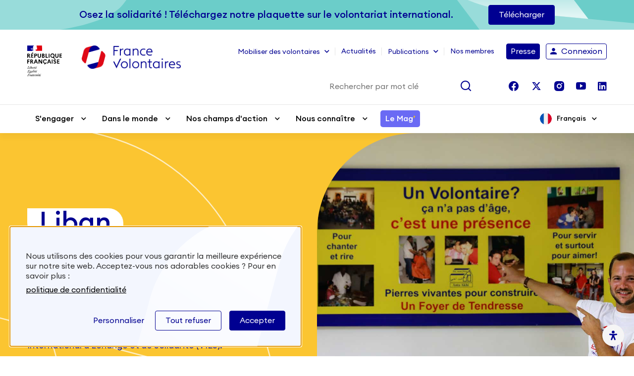

--- FILE ---
content_type: text/html; charset=UTF-8
request_url: https://france-volontaires.org/dans-le-monde/liban/
body_size: 36722
content:
<!DOCTYPE html>
<html lang="fr-FR" class="no-js html-core">
<head>
  <meta charset="UTF-8">
  <meta name="viewport" content="width=device-width, initial-scale=1, shrink-to-fit=no">

  <!-- Styles -->
  <script>(function(html){html.className = html.className.replace(/\bno-js\b/,'js')})(document.documentElement);</script>
<title>Liban &#x2d; France&#x2d;Volontaires</title>

<!-- The SEO Framework : par Sybre Waaijer -->
<meta name="robots" content="max-snippet:-1,max-image-preview:large,max-video-preview:-1" />
<link rel="canonical" href="https://france-volontaires.org/dans-le-monde/liban/" />
<meta property="og:type" content="article" />
<meta property="og:locale" content="fr_FR" />
<meta property="og:site_name" content="France-Volontaires" />
<meta property="og:title" content="Liban" />
<meta property="og:url" content="https://france-volontaires.org/dans-le-monde/liban/" />
<meta property="og:image" content="https://france-volontaires.org/wp-content/uploads/2022/05/cropped-france-volontaires.png" />
<meta property="og:image:width" content="1702" />
<meta property="og:image:height" content="400" />
<meta property="article:published_time" content="2022-07-23T15:30:45+00:00" />
<meta property="article:modified_time" content="2025-06-03T11:10:42+00:00" />
<meta name="twitter:card" content="summary_large_image" />
<meta name="twitter:title" content="Liban" />
<meta name="twitter:image" content="https://france-volontaires.org/wp-content/uploads/2022/05/cropped-france-volontaires.png" />
<script type="application/ld+json">{"@context":"https://schema.org","@graph":[{"@type":"WebSite","@id":"https://france-volontaires.org/#/schema/WebSite","url":"https://france-volontaires.org/","name":"France&#x2d;Volontaires","description":"Vous souhaitez vous rendre utile et découvrir le monde ? Trouvez votre mission de volontariat international.","inLanguage":"fr-FR","potentialAction":{"@type":"SearchAction","target":{"@type":"EntryPoint","urlTemplate":"https://france-volontaires.org/search/{search_term_string}/"},"query-input":"required name=search_term_string"},"publisher":{"@type":"Organization","@id":"https://france-volontaires.org/#/schema/Organization","name":"France&#x2d;Volontaires","url":"https://france-volontaires.org/","logo":{"@type":"ImageObject","url":"https://france-volontaires.org/wp-content/uploads/2022/05/cropped-france-volontaires.png","contentUrl":"https://france-volontaires.org/wp-content/uploads/2022/05/cropped-france-volontaires.png","width":1702,"height":400}}},{"@type":"WebPage","@id":"https://france-volontaires.org/dans-le-monde/liban/","url":"https://france-volontaires.org/dans-le-monde/liban/","name":"Liban &#x2d; France&#x2d;Volontaires","inLanguage":"fr-FR","isPartOf":{"@id":"https://france-volontaires.org/#/schema/WebSite"},"breadcrumb":{"@type":"BreadcrumbList","@id":"https://france-volontaires.org/#/schema/BreadcrumbList","itemListElement":[{"@type":"ListItem","position":1,"item":"https://france-volontaires.org/","name":"France&#x2d;Volontaires"},{"@type":"ListItem","position":2,"name":"Liban"}]},"potentialAction":{"@type":"ReadAction","target":"https://france-volontaires.org/dans-le-monde/liban/"},"datePublished":"2022-07-23T15:30:45+00:00","dateModified":"2025-06-03T11:10:42+00:00"}]}</script>
<!-- / The SEO Framework : par Sybre Waaijer | 4.66ms meta | 0.55ms boot -->

<script type='application/javascript'  id='pys-version-script'>console.log('PixelYourSite Free version 9.5.5');</script>
<link rel='dns-prefetch' href='//static.addtoany.com' />
<link rel='dns-prefetch' href='//cdnjs.cloudflare.com' />
<link rel='dns-prefetch' href='//code.jquery.com' />
<link rel="alternate" type="application/rss+xml" title="France-Volontaires &raquo; Flux" href="https://france-volontaires.org/feed/" />
<link rel="alternate" type="application/rss+xml" title="France-Volontaires &raquo; Flux des commentaires" href="https://france-volontaires.org/comments/feed/" />
<script type="text/javascript">
/* <![CDATA[ */
window._wpemojiSettings = {"baseUrl":"https:\/\/s.w.org\/images\/core\/emoji\/15.0.3\/72x72\/","ext":".png","svgUrl":"https:\/\/s.w.org\/images\/core\/emoji\/15.0.3\/svg\/","svgExt":".svg","source":{"concatemoji":"https:\/\/france-volontaires.org\/wp-includes\/js\/wp-emoji-release.min.js?ver=6.5.2"}};
/*! This file is auto-generated */
!function(i,n){var o,s,e;function c(e){try{var t={supportTests:e,timestamp:(new Date).valueOf()};sessionStorage.setItem(o,JSON.stringify(t))}catch(e){}}function p(e,t,n){e.clearRect(0,0,e.canvas.width,e.canvas.height),e.fillText(t,0,0);var t=new Uint32Array(e.getImageData(0,0,e.canvas.width,e.canvas.height).data),r=(e.clearRect(0,0,e.canvas.width,e.canvas.height),e.fillText(n,0,0),new Uint32Array(e.getImageData(0,0,e.canvas.width,e.canvas.height).data));return t.every(function(e,t){return e===r[t]})}function u(e,t,n){switch(t){case"flag":return n(e,"\ud83c\udff3\ufe0f\u200d\u26a7\ufe0f","\ud83c\udff3\ufe0f\u200b\u26a7\ufe0f")?!1:!n(e,"\ud83c\uddfa\ud83c\uddf3","\ud83c\uddfa\u200b\ud83c\uddf3")&&!n(e,"\ud83c\udff4\udb40\udc67\udb40\udc62\udb40\udc65\udb40\udc6e\udb40\udc67\udb40\udc7f","\ud83c\udff4\u200b\udb40\udc67\u200b\udb40\udc62\u200b\udb40\udc65\u200b\udb40\udc6e\u200b\udb40\udc67\u200b\udb40\udc7f");case"emoji":return!n(e,"\ud83d\udc26\u200d\u2b1b","\ud83d\udc26\u200b\u2b1b")}return!1}function f(e,t,n){var r="undefined"!=typeof WorkerGlobalScope&&self instanceof WorkerGlobalScope?new OffscreenCanvas(300,150):i.createElement("canvas"),a=r.getContext("2d",{willReadFrequently:!0}),o=(a.textBaseline="top",a.font="600 32px Arial",{});return e.forEach(function(e){o[e]=t(a,e,n)}),o}function t(e){var t=i.createElement("script");t.src=e,t.defer=!0,i.head.appendChild(t)}"undefined"!=typeof Promise&&(o="wpEmojiSettingsSupports",s=["flag","emoji"],n.supports={everything:!0,everythingExceptFlag:!0},e=new Promise(function(e){i.addEventListener("DOMContentLoaded",e,{once:!0})}),new Promise(function(t){var n=function(){try{var e=JSON.parse(sessionStorage.getItem(o));if("object"==typeof e&&"number"==typeof e.timestamp&&(new Date).valueOf()<e.timestamp+604800&&"object"==typeof e.supportTests)return e.supportTests}catch(e){}return null}();if(!n){if("undefined"!=typeof Worker&&"undefined"!=typeof OffscreenCanvas&&"undefined"!=typeof URL&&URL.createObjectURL&&"undefined"!=typeof Blob)try{var e="postMessage("+f.toString()+"("+[JSON.stringify(s),u.toString(),p.toString()].join(",")+"));",r=new Blob([e],{type:"text/javascript"}),a=new Worker(URL.createObjectURL(r),{name:"wpTestEmojiSupports"});return void(a.onmessage=function(e){c(n=e.data),a.terminate(),t(n)})}catch(e){}c(n=f(s,u,p))}t(n)}).then(function(e){for(var t in e)n.supports[t]=e[t],n.supports.everything=n.supports.everything&&n.supports[t],"flag"!==t&&(n.supports.everythingExceptFlag=n.supports.everythingExceptFlag&&n.supports[t]);n.supports.everythingExceptFlag=n.supports.everythingExceptFlag&&!n.supports.flag,n.DOMReady=!1,n.readyCallback=function(){n.DOMReady=!0}}).then(function(){return e}).then(function(){var e;n.supports.everything||(n.readyCallback(),(e=n.source||{}).concatemoji?t(e.concatemoji):e.wpemoji&&e.twemoji&&(t(e.twemoji),t(e.wpemoji)))}))}((window,document),window._wpemojiSettings);
/* ]]> */
</script>
<style id='wp-emoji-styles-inline-css' type='text/css'>

	img.wp-smiley, img.emoji {
		display: inline !important;
		border: none !important;
		box-shadow: none !important;
		height: 1em !important;
		width: 1em !important;
		margin: 0 0.07em !important;
		vertical-align: -0.1em !important;
		background: none !important;
		padding: 0 !important;
	}
</style>
<link rel='stylesheet' id='contact-form-7-css' href='https://france-volontaires.org/wp-content/plugins/contact-form-7/includes/css/styles.css?ver=5.9.3' type='text/css' media='all' />
<link rel='stylesheet' id='wp-job-manager-job-listings-css' href='https://france-volontaires.org/wp-content/plugins/wp-job-manager/assets/dist/css/job-listings.css?ver=d866e43503c5e047c6b0be0a9557cf8e' type='text/css' media='all' />
<link rel='stylesheet' id='megamenu-css' href='https://france-volontaires.org/wp-content/uploads/maxmegamenu/style_fr_fr.css?ver=2c50ff' type='text/css' media='all' />
<link rel='stylesheet' id='dashicons-css' href='https://france-volontaires.org/wp-includes/css/dashicons.min.css?ver=6.5.2' type='text/css' media='all' />
<link rel='stylesheet' id='megamenu-genericons-css' href='https://france-volontaires.org/wp-content/plugins/megamenu-pro/icons/genericons/genericons/genericons.css?ver=2.2.6' type='text/css' media='all' />
<link rel='stylesheet' id='megamenu-fontawesome-css' href='https://france-volontaires.org/wp-content/plugins/megamenu-pro/icons/fontawesome/css/font-awesome.min.css?ver=2.2.6' type='text/css' media='all' />
<link rel='stylesheet' id='megamenu-fontawesome5-css' href='https://france-volontaires.org/wp-content/plugins/megamenu-pro/icons/fontawesome5/css/all.min.css?ver=2.2.6' type='text/css' media='all' />
<link rel='stylesheet' id='mdp-readabler-css' href='https://france-volontaires.org/wp-content/plugins/readabler/css/readabler.min.css?ver=1.7.4' type='text/css' media='all' />
<style id='mdp-readabler-inline-css' type='text/css'>

		:root{
		
			--readabler-reading-mask: rgba(0, 0, 0, 0.7)
		
		}
		.mdp-readabler-tts {
		
			--readabler-tts-bg: transparent;
			--readabler-tts-color: transparent;
			
		}
        
        #mdp-readabler-popup-box{
        
            --readabler-overlay: rgba(2, 83, 238, 1);
            
            --readabler-bg: rgba(255, 255, 255, 1);
            --readabler-bg-dark: rgba(0, 0, 0, 1);
            --readabler-text: rgba(0, 0, 0, 1);
            --readabler-text-dark: rgba(0, 0, 145, 0.2);
            --readabler-color: rgba(0, 0, 145, 1);
            --readabler-color-dark: rgba(0, 0, 145, 1);
            --readabler-color-transparent: rgba(0,0,145,0.2);
            --readabler-color-transparent-dark: rgba(0,0,145,0.2);
            --readabler-border-radius: 0px;
            --readabler-animate: 600ms;          
            
        }
        
        .mdp-readabler-trigger-button-box{
        
            --readabler-btn-margin: 10px;
            --readabler-btn-padding: 20px;
            --readabler-btn-radius: 50px;
            --readabler-btn-color: #ffffff;
            --readabler-btn-color-hover: rgba(33, 111, 243, 1);
            --readabler-btn-bg: rgba(33, 111, 243, 1);
            --readabler-btn-bg-hover: #ffffff;
            --readabler-btn-size: 24px;
            --readabler-btn-delay: 0s;
        
        }

		#mdp-readabler-voice-navigation{
			--readabler-bg: rgba(255, 255, 255, 1);
            --readabler-bg-dark: rgba(0, 0, 0, 1);
            --readabler-text: rgba(0, 0, 0, 1);
            --readabler-text-dark: rgba(0, 0, 145, 0.2);
            --readabler-color: rgba(0, 0, 145, 1);
            --readabler-color-dark: rgba(0, 0, 145, 1);
            --readabler-color-transparent: rgba(0,0,145,0.2);
            --readabler-color-transparent-dark: rgba(0,0,145,0.2);
            --readabler-border-radius: 0px;
            --readabler-animate: 600ms;
		}
		
	        #mdp-readabler-keyboard-box {
	        
	        	--readabler-keyboard-light-bg: rgba(236, 236, 236, 1);
	        	--readabler-keyboard-light-key-bg: rgba(255, 255, 255, 1);
	        	--readabler-keyboard-light-key: rgba(17, 17, 17, 1);	        	
	        	--readabler-keyboard-dark-bg: rgba(0, 0, 0, 0.8);
	        	--readabler-keyboard-dark-key-bg: rgba(0, 0, 0, 0.5);
	        	--readabler-keyboard-dark-key: rgba(255, 255, 255, 1);
	        
	        }	        
	        
</style>
<link rel='stylesheet' id='job-alerts-frontend-css' href='https://france-volontaires.org/wp-content/plugins/wp-job-manager-alerts/assets/dist/css/frontend.css?ver=6.5.2' type='text/css' media='all' />
<link rel='stylesheet' id='jquery-ui-css' href='//code.jquery.com/ui/1.13.2/themes/smoothness/jquery-ui.min.css?ver=1.13.2' type='text/css' media='all' />
<link rel='stylesheet' id='jm-application-deadline-css' href='https://france-volontaires.org/wp-content/plugins/wp-job-manager-application-deadline/assets/dist/css/frontend.css?ver=1.2.5' type='text/css' media='' />
<link rel='stylesheet' id='embeddable-job-widget-frontend-css' href='https://france-volontaires.org/wp-content/plugins/wp-job-manager-embeddable-job-widget/assets/dist/css/frontend.css?ver=6.5.2' type='text/css' media='all' />
<link rel='stylesheet' id='select2-css' href='https://france-volontaires.org/wp-content/plugins/wp-job-manager/assets/lib/select2/select2.min.css?ver=4.0.10' type='text/css' media='all' />
<link rel='stylesheet' id='wp-job-manager-resume-frontend-css' href='https://france-volontaires.org/wp-content/plugins/wp-job-manager-resumes/assets/dist/css/frontend.css?ver=1.18.4' type='text/css' media='all' />
<link rel='stylesheet' id='wp-job-manager-tags-frontend-css' href='https://france-volontaires.org/wp-content/plugins/wp-job-manager-tags/assets/dist/css/frontend.css?ver=1.4.2' type='text/css' media='all' />
<link rel='stylesheet' id='fv-material-icons-css' href='https://france-volontaires.org/wp-content/themes/fv/dist/vendor/material-design-iconic-font/dist/css/material-design-iconic-font.min.css?ver=1' type='text/css' media='all' />
<link rel='stylesheet' id='fv-theme-style-css' href='https://france-volontaires.org/wp-content/themes/fv/dist/css/main.min.css?ver=1' type='text/css' media='all' />
<link rel='stylesheet' id='addtoany-css' href='https://france-volontaires.org/wp-content/plugins/add-to-any/addtoany.min.css?ver=1.16' type='text/css' media='all' />
<link rel='stylesheet' id='um_modal-css' href='https://france-volontaires.org/wp-content/plugins/ultimate-member/assets/css/um-modal.min.css?ver=2.8.5' type='text/css' media='all' />
<link rel='stylesheet' id='um_ui-css' href='https://france-volontaires.org/wp-content/plugins/ultimate-member/assets/libs/jquery-ui/jquery-ui.min.css?ver=1.13.2' type='text/css' media='all' />
<link rel='stylesheet' id='um_tipsy-css' href='https://france-volontaires.org/wp-content/plugins/ultimate-member/assets/libs/tipsy/tipsy.min.css?ver=1.0.0a' type='text/css' media='all' />
<link rel='stylesheet' id='um_raty-css' href='https://france-volontaires.org/wp-content/plugins/ultimate-member/assets/libs/raty/um-raty.min.css?ver=2.6.0' type='text/css' media='all' />
<link rel='stylesheet' id='um_fonticons_ii-css' href='https://france-volontaires.org/wp-content/plugins/ultimate-member/assets/libs/legacy/fonticons/fonticons-ii.min.css?ver=2.8.5' type='text/css' media='all' />
<link rel='stylesheet' id='um_fonticons_fa-css' href='https://france-volontaires.org/wp-content/plugins/ultimate-member/assets/libs/legacy/fonticons/fonticons-fa.min.css?ver=2.8.5' type='text/css' media='all' />
<link rel='stylesheet' id='um_fileupload-css' href='https://france-volontaires.org/wp-content/plugins/ultimate-member/assets/css/um-fileupload.min.css?ver=2.8.5' type='text/css' media='all' />
<link rel='stylesheet' id='um_datetime-css' href='https://france-volontaires.org/wp-content/plugins/ultimate-member/assets/libs/pickadate/default.min.css?ver=3.6.2' type='text/css' media='all' />
<link rel='stylesheet' id='um_datetime_date-css' href='https://france-volontaires.org/wp-content/plugins/ultimate-member/assets/libs/pickadate/default.date.min.css?ver=3.6.2' type='text/css' media='all' />
<link rel='stylesheet' id='um_datetime_time-css' href='https://france-volontaires.org/wp-content/plugins/ultimate-member/assets/libs/pickadate/default.time.min.css?ver=3.6.2' type='text/css' media='all' />
<link rel='stylesheet' id='um_common-css' href='https://france-volontaires.org/wp-content/plugins/ultimate-member/assets/css/common.min.css?ver=2.8.5' type='text/css' media='all' />
<link rel='stylesheet' id='um_responsive-css' href='https://france-volontaires.org/wp-content/plugins/ultimate-member/assets/css/um-responsive.min.css?ver=2.8.5' type='text/css' media='all' />
<link rel='stylesheet' id='um_styles-css' href='https://france-volontaires.org/wp-content/plugins/ultimate-member/assets/css/um-styles.min.css?ver=2.8.5' type='text/css' media='all' />
<link rel='stylesheet' id='um_crop-css' href='https://france-volontaires.org/wp-content/plugins/ultimate-member/assets/libs/cropper/cropper.min.css?ver=1.6.1' type='text/css' media='all' />
<link rel='stylesheet' id='um_profile-css' href='https://france-volontaires.org/wp-content/plugins/ultimate-member/assets/css/um-profile.min.css?ver=2.8.5' type='text/css' media='all' />
<link rel='stylesheet' id='um_account-css' href='https://france-volontaires.org/wp-content/plugins/ultimate-member/assets/css/um-account.min.css?ver=2.8.5' type='text/css' media='all' />
<link rel='stylesheet' id='um_misc-css' href='https://france-volontaires.org/wp-content/plugins/ultimate-member/assets/css/um-misc.min.css?ver=2.8.5' type='text/css' media='all' />
<link rel='stylesheet' id='um_default_css-css' href='https://france-volontaires.org/wp-content/plugins/ultimate-member/assets/css/um-old-default.min.css?ver=2.8.5' type='text/css' media='all' />
<link rel='stylesheet' id='sib-front-css-css' href='https://france-volontaires.org/wp-content/plugins/mailin/css/mailin-front.css?ver=6.5.2' type='text/css' media='all' />
<script type="text/javascript" src="//france-volontaires.org/wp-content/plugins/wp-hide-security-enhancer/assets/js/devtools-detect.js?ver=6.5.2" id="devtools-detect-js"></script>
<script type="text/javascript" id="addtoany-core-js-before">
/* <![CDATA[ */
window.a2a_config=window.a2a_config||{};a2a_config.callbacks=[];a2a_config.overlays=[];a2a_config.templates={};a2a_localize = {
	Share: "Partager",
	Save: "Enregistrer",
	Subscribe: "S'abonner",
	Email: "E-mail",
	Bookmark: "Signet",
	ShowAll: "Montrer tout",
	ShowLess: "Montrer moins",
	FindServices: "Trouver des service(s)",
	FindAnyServiceToAddTo: "Trouver instantan&eacute;ment des services &agrave; ajouter &agrave;",
	PoweredBy: "Propuls&eacute; par",
	ShareViaEmail: "Partager par e-mail",
	SubscribeViaEmail: "S’abonner par e-mail",
	BookmarkInYourBrowser: "Ajouter un signet dans votre navigateur",
	BookmarkInstructions: "Appuyez sur Ctrl+D ou \u2318+D pour mettre cette page en signet",
	AddToYourFavorites: "Ajouter &agrave; vos favoris",
	SendFromWebOrProgram: "Envoyer depuis n’importe quelle adresse e-mail ou logiciel e-mail",
	EmailProgram: "Programme d’e-mail",
	More: "Plus&#8230;",
	ThanksForSharing: "Merci de partager !",
	ThanksForFollowing: "Merci de nous suivre !"
};
/* ]]> */
</script>
<script type="text/javascript" async src="https://static.addtoany.com/menu/page.js" id="addtoany-core-js"></script>
<script type="text/javascript" src="https://france-volontaires.org/wp-includes/js/jquery/jquery.min.js?ver=3.7.1" id="jquery-core-js"></script>
<script type="text/javascript" src="https://france-volontaires.org/wp-includes/js/jquery/jquery-migrate.min.js?ver=3.4.1" id="jquery-migrate-js"></script>
<script type="text/javascript" async src="https://france-volontaires.org/wp-content/plugins/add-to-any/addtoany.min.js?ver=1.1" id="addtoany-jquery-js"></script>
<script type="text/javascript" src="https://france-volontaires.org/wp-content/plugins/pixelyoursite/dist/scripts/jquery.bind-first-0.2.3.min.js?ver=6.5.2" id="jquery-bind-first-js"></script>
<script type="text/javascript" src="https://france-volontaires.org/wp-content/plugins/pixelyoursite/dist/scripts/js.cookie-2.1.3.min.js?ver=2.1.3" id="js-cookie-pys-js"></script>
<script type="text/javascript" id="pys-js-extra">
/* <![CDATA[ */
var pysOptions = {"staticEvents":{"facebook":{"init_event":[{"delay":0,"type":"static","name":"PageView","pixelIds":["1430676144431043"],"eventID":"97c8341b-185d-4100-8b17-43a6a2a56cae","params":{"page_title":"Liban","post_type":"page_pays","post_id":6839,"plugin":"PixelYourSite","user_role":"guest","event_url":"france-volontaires.org\/dans-le-monde\/liban\/"},"e_id":"init_event","ids":[],"hasTimeWindow":false,"timeWindow":0,"woo_order":"","edd_order":""}]}},"dynamicEvents":[],"triggerEvents":[],"triggerEventTypes":[],"facebook":{"pixelIds":["1430676144431043"],"advancedMatching":[],"advancedMatchingEnabled":true,"removeMetadata":false,"contentParams":{"post_type":"page_pays","post_id":6839,"content_name":"Liban","tags":"","categories":"Fran\u00e7ais"},"commentEventEnabled":true,"wooVariableAsSimple":false,"downloadEnabled":true,"formEventEnabled":true,"serverApiEnabled":true,"wooCRSendFromServer":false,"send_external_id":null},"debug":"","siteUrl":"https:\/\/france-volontaires.org","ajaxUrl":"https:\/\/france-volontaires.org\/wp-admin\/admin-ajax.php","ajax_event":"7e4ca5ea04","enable_remove_download_url_param":"1","cookie_duration":"7","last_visit_duration":"60","enable_success_send_form":"","ajaxForServerEvent":"1","send_external_id":"1","external_id_expire":"180","google_consent_mode":"1","gdpr":{"ajax_enabled":false,"all_disabled_by_api":false,"facebook_disabled_by_api":false,"analytics_disabled_by_api":false,"google_ads_disabled_by_api":false,"pinterest_disabled_by_api":false,"bing_disabled_by_api":false,"externalID_disabled_by_api":false,"facebook_prior_consent_enabled":true,"analytics_prior_consent_enabled":true,"google_ads_prior_consent_enabled":null,"pinterest_prior_consent_enabled":true,"bing_prior_consent_enabled":true,"cookiebot_integration_enabled":false,"cookiebot_facebook_consent_category":"marketing","cookiebot_analytics_consent_category":"statistics","cookiebot_tiktok_consent_category":"marketing","cookiebot_google_ads_consent_category":null,"cookiebot_pinterest_consent_category":"marketing","cookiebot_bing_consent_category":"marketing","consent_magic_integration_enabled":false,"real_cookie_banner_integration_enabled":false,"cookie_notice_integration_enabled":false,"cookie_law_info_integration_enabled":false,"analytics_storage":{"enabled":true,"value":"granted","filter":false},"ad_storage":{"enabled":true,"value":"granted","filter":false},"ad_user_data":{"enabled":true,"value":"granted","filter":false},"ad_personalization":{"enabled":true,"value":"granted","filter":false}},"cookie":{"disabled_all_cookie":false,"disabled_start_session_cookie":false,"disabled_advanced_form_data_cookie":false,"disabled_landing_page_cookie":false,"disabled_first_visit_cookie":false,"disabled_trafficsource_cookie":false,"disabled_utmTerms_cookie":false,"disabled_utmId_cookie":false},"tracking_analytics":{"TrafficSource":"direct","TrafficLanding":"undefined","TrafficUtms":[],"TrafficUtmsId":[]},"woo":{"enabled":false},"edd":{"enabled":false}};
/* ]]> */
</script>
<script type="text/javascript" src="https://france-volontaires.org/wp-content/plugins/pixelyoursite/dist/scripts/public.js?ver=9.5.5" id="pys-js"></script>
<script type="text/javascript" src="https://france-volontaires.org/wp-content/plugins/ultimate-member/assets/js/um-gdpr.min.js?ver=2.8.5" id="um-gdpr-js"></script>
<script type="text/javascript" id="sib-front-js-js-extra">
/* <![CDATA[ */
var sibErrMsg = {"invalidMail":"Please fill out valid email address","requiredField":"Please fill out required fields","invalidDateFormat":"Please fill out valid date format","invalidSMSFormat":"Please fill out valid phone number"};
var ajax_sib_front_object = {"ajax_url":"https:\/\/france-volontaires.org\/wp-admin\/admin-ajax.php","ajax_nonce":"a0645abbeb","flag_url":"https:\/\/france-volontaires.org\/wp-content\/plugins\/mailin\/img\/flags\/"};
/* ]]> */
</script>
<script type="text/javascript" src="https://france-volontaires.org/wp-content/plugins/mailin/js/mailin-front.js?ver=1713276957" id="sib-front-js-js"></script>
<link rel="alternate" type="application/json+oembed" href="https://france-volontaires.org/wp-json/oembed/1.0/embed?url=https%3A%2F%2Ffrance-volontaires.org%2Fdans-le-monde%2Fliban%2F" />
<link rel="alternate" type="text/xml+oembed" href="https://france-volontaires.org/wp-json/oembed/1.0/embed?url=https%3A%2F%2Ffrance-volontaires.org%2Fdans-le-monde%2Fliban%2F&#038;format=xml" />
<meta name="facebook-domain-verification" content="nfv8ou492pzdns2bxciqt27m2i40iz" />		<style type="text/css">
			.um_request_name {
				display: none !important;
			}
		</style>
	<meta name="generator" content="Elementor 3.21.0; features: e_optimized_assets_loading, e_optimized_css_loading, e_font_icon_svg, additional_custom_breakpoints; settings: css_print_method-external, google_font-enabled, font_display-swap">
<style type="text/css">/** Mega Menu CSS: fs **/</style>
<noscript><style id="rocket-lazyload-nojs-css">.rll-youtube-player, [data-lazy-src]{display:none !important;}</style></noscript>
  <!-- Cookie -->
  <script type="text/javascript" src="https://france-volontaires.org/wp-content/themes/fv/dist/vendor/tarteaucitronjs/tarteaucitron.js"></script>
<script type="text/javascript" src="https://france-volontaires.org/wp-content/themes/fv/dist/vendor/tarteaucitronjs/tarteaucitron.services.js"></script>


  <script type="text/javascript" src="https://france-volontaires.org/wp-content/themes/fv/dist/vendor/tarteaucitronjs/lang/tarteaucitron.fr.js"></script>


<script type="text/javascript">
  var tarteaucitronCustomText = {
    "alertBigPrivacy": "<div>Nous utilisons des cookies pour vous garantir la meilleure expérience sur notre site web. Acceptez-vous nos adorables cookies ? Pour en savoir plus : <a target='_blank' href='https://france-volontaires.org/mentions-legales'>politique de confidentialité</a></div>",
    "personalize": "Personnaliser",
    "acceptAll": "Accepter",
    "alertSmall": "Mes cookies",
    "saveQuit": "Enregistrer et quitter"
  };
</script>

<script type="text/javascript">
  tarteaucitron.init({
    "privacyUrl": "", /* Privacy policy url */
    "hashtag": "#kernixCookie", /* Open the panel with this hashtag */
    "cookieName": "kernixCookie", /* Cookie name */
    "orientation": "bottom", /* Banner position (top - bottom) */
    "showAlertSmall": true, /* Show the small banner on bottom right */
    "cookieslist": true, /* Show the cookie list */
    "adblocker": false, /* Show a Warning if an adblocker is detected */
    "AcceptAllCta": true, /* Show the accept all button when highPrivacy on */
    "highPrivacy": true, /* Disable auto consent */
    "handleBrowserDNTRequest": false, /* If Do Not Track == 1, disallow all */
    "DenyAllCta": true,
    "removeCredit": false, /* Remove credit link */
    "moreInfoLink": true, /* Show more info link */
    "useExternalJs": true,
    "useExternalCss": true, /* If false, the tarteaucitron.css file will be loaded */
    //"cookieDomain": ".my-multisite-domaine.fr", /* Shared cookie for multisite */
  });
</script>

<script type="text/javascript">
        tarteaucitron.user.googletagmanagerId = 'GTM-W8PJLPS';
    (tarteaucitron.job = tarteaucitron.job || []).push('googletagmanager');
    </script>

  <!-- Favicon -->
  <link rel="apple-touch-icon" sizes="57x57" href="https://france-volontaires.org/wp-content/themes/fv/dist/img/favicons/apple-touch-icon-57x57.png">
<link rel="apple-touch-icon" sizes="60x60" href="https://france-volontaires.org/wp-content/themes/fv/dist/img/favicons/apple-touch-icon-60x60.png">
<link rel="apple-touch-icon" sizes="72x72" href="https://france-volontaires.org/wp-content/themes/fv/dist/img/favicons/apple-touch-icon-72x72.png">
<link rel="apple-touch-icon" sizes="76x76" href="https://france-volontaires.org/wp-content/themes/fv/dist/img/favicons/apple-touch-icon-76x76.png">
<link rel="apple-touch-icon" sizes="114x114" href="https://france-volontaires.org/wp-content/themes/fv/dist/img/favicons/apple-touch-icon-114x114.png">
<link rel="apple-touch-icon" sizes="120x120" href="https://france-volontaires.org/wp-content/themes/fv/dist/img/favicons/apple-touch-icon-120x120.png">
<link rel="apple-touch-icon" sizes="144x144" href="https://france-volontaires.org/wp-content/themes/fv/dist/img/favicons/apple-touch-icon-144x144.png">
<link rel="apple-touch-icon" sizes="152x152" href="https://france-volontaires.org/wp-content/themes/fv/dist/img/favicons/apple-touch-icon-152x152.png">
<link rel="apple-touch-icon" sizes="180x180" href="https://france-volontaires.org/wp-content/themes/fv/dist/img/favicons/apple-touch-icon-180x180.png">
<link rel="icon" type="image/png" sizes="32x32" href="https://france-volontaires.org/wp-content/themes/fv/dist/img/favicons/favicon-32x32.png">
<link rel="icon" type="image/png" sizes="192x192" href="https://france-volontaires.org/wp-content/themes/fv/dist/img/favicons/android-chrome-192x192.png">
<link rel="icon" type="image/png" sizes="16x16" href="https://france-volontaires.org/wp-content/themes/fv/dist/img/favicons/favicon-16x16.png">
<link rel="mask-icon" href="https://france-volontaires.org/wp-content/themes/fv/dist/img/favicons/safari-pinned-tab.svg" color="#000">
<link rel="shortcut icon" href="https://france-volontaires.org/wp-content/themes/fv/dist/img/favicons/favicon.ico">
<meta name="apple-mobile-web-app-title" content="fv">
<meta name="application-name" content="fv">
<meta name="msapplication-TileColor" content="#000">
<meta name="msapplication-TileImage" content="https://france-volontaires.org/wp-content/themes/fv/dist/img/favicons/mstile-144x144.png">
<meta name="msapplication-config" content="https://france-volontaires.org/wp-content/themes/fv/dist/img/favicons/browserconfig.xml">
<meta name="theme-color" content="#ffffff">

  <!-- tiktok -->
  <script>
  !function (w, d, t) {
    w.TiktokAnalyticsObject=t;var ttq=w[t]=w[t]||[];ttq.methods=["page","track","identify","instances","debug","on","off","once","ready","alias","group","enableCookie","disableCookie"],ttq.setAndDefer=function(t,e){t[e]=function(){t.push([e].concat(Array.prototype.slice.call(arguments,0)))}};for(var i=0;i<ttq.methods.length;i++)ttq.setAndDefer(ttq,ttq.methods[i]);ttq.instance=function(t){for(var e=ttq._i[t]||[],n=0;n<ttq.methods.length;n++)ttq.setAndDefer(e,ttq.methods[n]);return e},ttq.load=function(e,n){var i="https://analytics.tiktok.com/i18n/pixel/events.js";ttq._i=ttq._i||{},ttq._i[e]=[],ttq._i[e]._u=i,ttq._t=ttq._t||{},ttq._t[e]=+new Date,ttq._o=ttq._o||{},ttq._o[e]=n||{};var o=document.createElement("script");o.type="text/javascript",o.async=!0,o.src=i+"?sdkid="+e+"&lib="+t;var a=document.getElementsByTagName("script")[0];a.parentNode.insertBefore(o,a)};
    ttq.load('CI86H6BC77UCDSLJNU6G');
    ttq.page();
  }(window, document, 'ttq');
  </script>
</head>
<body class="fv elementor-default elementor-kit-273223">

  <a class="visually-hidden-focusable accessibility-content-link" href="#content">
    Passer au contenu principal
  </a>

  
    <header class="header-wrap "  tabindex="-1" aria-hidden="true" role="banner">

      <!-- Document Banner -->
                        
<div class="banner-document-section">
  <div class="container">
          <div class="banner-document-text">Osez la solidarité ! Téléchargez notre plaquette sur le volontariat international.</div>
              <button type="button" class="btn btn-primary" data-bs-toggle="modal" data-bs-target="#staticDocBackdrop">Télécharger</button>
      </div>
</div>

              
      <!-- Banner -->
      
    <div class="top-header">
      <div class="container">
        <div class="surheader">
          <div class="logos-wrapper">
            <!-- Logos -->
            

<a class="second-logo" href="https://www.gouvernement.fr/" target="_blank">
  <img src="data:image/svg+xml,%3Csvg%20xmlns='http://www.w3.org/2000/svg'%20viewBox='0%200%2070%2062'%3E%3C/svg%3E" alt="République française" width="70px" height="62px" data-lazy-src="https://france-volontaires.org/wp-content/themes/fv/dist/img/republique_francaise.svg"><noscript><img src="https://france-volontaires.org/wp-content/themes/fv/dist/img/republique_francaise.svg" alt="République française" width="70px" height="62px"></noscript>
</a>

<a href="https://france-volontaires.org" class="custom-logo-link" rel="home">
  <img class="d-none d-md-block horizontal-logo" width="245px" height="58px" src="data:image/svg+xml,%3Csvg%20xmlns='http://www.w3.org/2000/svg'%20viewBox='0%200%20245%2058'%3E%3C/svg%3E" class="custom-logo" alt="France-Volontaires" data-lazy-src="https://france-volontaires.org/wp-content/themes/fv/dist/img/france-volontaires.png" ><noscript><img class="d-none d-md-block horizontal-logo" width="245px" height="58px" src="https://france-volontaires.org/wp-content/themes/fv/dist/img/france-volontaires.png" class="custom-logo" alt="France-Volontaires" ></noscript>
  <img class="d-block d-md-none vertical-logo" width="245px" height="58px" src="data:image/svg+xml,%3Csvg%20xmlns='http://www.w3.org/2000/svg'%20viewBox='0%200%20245%2058'%3E%3C/svg%3E" class="custom-logo" alt="France-Volontaires" data-lazy-src="https://france-volontaires.org/wp-content/themes/fv/dist/img/france-volontaires-vertical.svg" ><noscript><img class="d-block d-md-none vertical-logo" width="245px" height="58px" src="https://france-volontaires.org/wp-content/themes/fv/dist/img/france-volontaires-vertical.svg" class="custom-logo" alt="France-Volontaires" ></noscript>
</a>          </div>

          <div class="right-wrapper">
            <div class="top-nav-wrapper">
              <nav class="top-nav">
                <ul id="menu-top-menu" class="navbar-nav "><li  id="menu-item-537" class="menu-item menu-item-type-custom menu-item-object-custom menu-item-has-children dropdown nav-item nav-item-537"><a href="#" class="nav-link  dropdown-toggle" data-bs-toggle="dropdown" aria-haspopup="true" aria-expanded="false">Mobiliser des volontaires</a>
<ul class="dropdown-menu  depth_0">
	<li  id="menu-item-538" class="menu-item menu-item-type-custom menu-item-object-custom nav-item nav-item-538"><a href="https://france-volontaires.org/mobiliser-des-volontaires" class="dropdown-item ">Envoyer des volontaires</a></li>
	<li  id="menu-item-539" class="menu-item menu-item-type-custom menu-item-object-custom nav-item nav-item-539"><a href="https://france-volontaires.org/accueillir-des-volontaires" class="dropdown-item ">Accueillir des volontaires</a></li>
	<li  id="menu-item-262950" class="menu-item menu-item-type-custom menu-item-object-custom nav-item nav-item-262950"><a href="https://france-volontaires.org/foire-aux-questions-structure" class="dropdown-item ">Foire aux questions</a></li>
</ul>
</li>
<li  id="menu-item-3044" class="menu-item menu-item-type-post_type menu-item-object-page nav-item nav-item-3044"><a href="https://france-volontaires.org/actualites/" class="nav-link ">Actualités</a></li>
<li  id="menu-item-281290" class="menu-item menu-item-type-custom menu-item-object-custom menu-item-has-children dropdown nav-item nav-item-281290"><a href="#" class="nav-link  dropdown-toggle" data-bs-toggle="dropdown" aria-haspopup="true" aria-expanded="false">Publications</a>
<ul class="dropdown-menu  depth_0">
	<li  id="menu-item-281291" class="menu-item menu-item-type-custom menu-item-object-custom nav-item nav-item-281291"><a href="https://france-volontaires.org/publications/?filter%5Btype_de_document%5D=3571&amp;filter%5Bpays%5D=&amp;filter%5Bthematique%5D=&amp;filter%5Bauthor_tax%5D=" class="dropdown-item ">Ressources</a></li>
	<li  id="menu-item-281292" class="menu-item menu-item-type-custom menu-item-object-custom nav-item nav-item-281292"><a href="https://france-volontaires.org/publications-dans-le-monde/?filter%5Btype_de_document%5D=7134" class="dropdown-item ">Dans le monde</a></li>
	<li  id="menu-item-281293" class="menu-item menu-item-type-custom menu-item-object-custom nav-item nav-item-281293"><a href="https://france-volontaires.org/publications-newsletters/?filter%5Btype_de_document%5D=7135&amp;filter%5Bpays%5D=&amp;filter%5Bthematique%5D=&amp;filter%5Bauthor_tax%5D=" class="dropdown-item ">Newsletters</a></li>
	<li  id="menu-item-281680" class="menu-item menu-item-type-custom menu-item-object-custom nav-item nav-item-281680"><a href="https://france-volontaires.org/publications-webinaires/?filter%5Btype_de_document%5D=7223&amp;filter%5Bpays%5D=&amp;filter%5Bthematique%5D=&amp;filter%5Bauthor_tax%5D=" class="dropdown-item ">Webinaires</a></li>
</ul>
</li>
<li  id="menu-item-3048" class="menu-item menu-item-type-post_type menu-item-object-page nav-item nav-item-3048"><a href="https://france-volontaires.org/qui-sommes-nous/france-volontaires/qui-sommes-nous-nos-membres/" class="nav-link ">Nos membres</a></li>
<li  id="menu-item-290474" class="btn-styled menu-item menu-item-type-post_type menu-item-object-page nav-item nav-item-290474"><a href="https://france-volontaires.org/votre-espace-presse/" class="nav-link ">Presse</a></li>
</ul>
              </nav>
              <div class="account-wrapper">
                                                <div class="log-btn-wrapper">
                    <a href="https://france-volontaires.org/accountlogin/">Connexion</a>                  </div>
                                
              </div>
            </div>
            <div class="search-social-wrapper">
              <div class="search-block">
                <div class="close-wrap">
                  <button class="close js-close"><span>Fermer</span><i class="icon-cross"></i></button>
                </div>
                <!-- Search form section -->
                <form role="search" method="get" class="search-form" action="https://france-volontaires.org/">
  <label for="search">
    <input type="search" id="search" class="search-field" placeholder="Rechercher par mot clé" value="" name="s" />
  </label>
  <button type="submit" class="search-submit"><i class="icon-search"></i><span class="sr-only">Rechercher</span></button>
</form>              </div>
              <div class="social-block">
                <!-- Social links section  -->
                      <a href="https://www.facebook.com/FVolontaires" title="facebook" target="_blank"><i class="icon-facebook"></i><span class="sr-only">facebook</span></a>
      <a href="https://twitter.com/FVolontaires" title="twitter" target="_blank"><i class="icon-twitter"></i><span class="sr-only">twitter</span></a>
      <a href="https://instagram.com/france_volontaires?igshid=NWRhNmQxMjQ=" title="instagram" target="_blank"><i class="icon-instagram"></i><span class="sr-only">instagram</span></a>
      <a href="https://www.youtube.com/channel/UCmgJD5qnv6oDECAGRxEhEmg" title="youtube" target="_blank"><i class="icon-youtube"></i><span class="sr-only">youtube</span></a>
      <a href="https://www.linkedin.com/company/france-volontaires/?originalSubdomain=fr" title="linkedin" target="_blank"><i class="icon-linkedin"></i><span class="sr-only">linkedin</span></a>
                </div>
            </div>
            <div class="mobile-links">
              <button class="search-toggle"><i class="icon-search"></i></button>
                                                <span class="login-btn"><a href="https://france-volontaires.org/accountlogin/">Connexion</a></span>
                                            <button type="button" class="toggle-main-nav" id="toggle-main-nav"><span class="visually-hidden">Menu</span></button>

            </div>
          </div>

        </div>
      </div>
    </div>
    <div class="bottom-header">
      <div class="container">
        <div class="nav-wrapper">
          <div class="left-nav">
            <div id="mega-menu-wrap-primary" class="mega-menu-wrap"><div class="mega-menu-toggle"><div class="mega-toggle-blocks-left"></div><div class="mega-toggle-blocks-center"></div><div class="mega-toggle-blocks-right"><div class='mega-toggle-block mega-menu-toggle-animated-block mega-toggle-block-0' id='mega-toggle-block-0'><button aria-label="Toggle Menu" class="mega-toggle-animated mega-toggle-animated-slider" type="button" aria-expanded="false">
                  <span class="mega-toggle-animated-box">
                    <span class="mega-toggle-animated-inner"></span>
                  </span>
                </button></div></div></div><ul id="mega-menu-primary" class="mega-menu max-mega-menu mega-menu-horizontal mega-no-js" data-event="hover_intent" data-effect="fade_up" data-effect-speed="200" data-effect-mobile="disabled" data-effect-speed-mobile="0" data-mobile-force-width="false" data-second-click="go" data-document-click="collapse" data-vertical-behaviour="standard" data-breakpoint="768" data-unbind="true" data-mobile-state="collapse_all" data-hover-intent-timeout="300" data-hover-intent-interval="100"><li class='mega-menu-item mega-menu-item-type-custom mega-menu-item-object-custom mega-menu-item-has-children mega-align-bottom-left mega-menu-tabbed mega-menu-megamenu mega-menu-item-5262' id='mega-menu-item-5262'><a class="mega-menu-link" href="#" aria-haspopup="true" aria-expanded="false" tabindex="0">S'engager<span class="mega-indicator"></span></a>
<ul class="mega-sub-menu">
<li class='mega-menu-item mega-menu-item-type-custom mega-menu-item-object-custom mega-menu-megamenu mega-menu-item-5265' id='mega-menu-item-5265'><a class="mega-menu-link" href="https://france-volontaires.org/offres-de-missions">Les offres de missions</a></li><li class='mega-menu-item mega-menu-item-type-custom mega-menu-item-object-custom mega-menu-megamenu mega-menu-item-has-children mega-menu-item-7727' id='mega-menu-item-7727'><a class="mega-menu-link" href="https://france-volontaires.org/les-differents-dispositifs-de-volontariat">Les dispositifs de volontariat<span class="mega-indicator"></span></a>
	<ul class="mega-sub-menu">
<li class='mega-menu-item mega-menu-item-type-widget widget_nav_menu mega-menu-columns-1-of-2 mega-menu-item-nav_menu-31' id='mega-menu-item-nav_menu-31'><h4 class="mega-block-title">Volontariat d&#8217;initiation et d&#8217;échange</h4><div class="menu-volontariat-dinitiation-et-echange-container"><ul id="menu-volontariat-dinitiation-et-echange" class="menu"><li id="menu-item-7729" class="menu-item menu-item-type-custom menu-item-object-custom menu-item-7729"><a href="https://france-volontaires.org/le-service-civique">Le service civique</a></li>
<li id="menu-item-7730" class="menu-item menu-item-type-custom menu-item-object-custom menu-item-7730"><a href="https://france-volontaires.org/les-chantiers-internationaux">Les chantiers internationaux</a></li>
<li id="menu-item-7731" class="menu-item menu-item-type-custom menu-item-object-custom menu-item-7731"><a href="https://france-volontaires.org/les-projets-de-jeunes">Les projets de solidarité et d’échanges de jeunes</a></li>
</ul></div></li><li class='mega-menu-item mega-menu-item-type-widget widget_nav_menu mega-menu-columns-1-of-2 mega-menu-item-nav_menu-33' id='mega-menu-item-nav_menu-33'><h4 class="mega-block-title">Autres volontariats de solidarité</h4><div class="menu-autres-volontariats-de-solidarite-container"><ul id="menu-autres-volontariats-de-solidarite" class="menu"><li id="menu-item-7733" class="menu-item menu-item-type-custom menu-item-object-custom menu-item-7733"><a href="https://france-volontaires.org/le-corps-europeen-de-solidarite-ces">Le Corps européen de solidarité (CES)</a></li>
<li id="menu-item-7734" class="menu-item menu-item-type-custom menu-item-object-custom menu-item-7734"><a href="https://france-volontaires.org/le-volontariat-senior">Le volontariat senior</a></li>
</ul></div></li><li class='mega-menu-item mega-menu-item-type-widget widget_nav_menu mega-menu-columns-1-of-2 mega-menu-clear mega-menu-item-nav_menu-30' id='mega-menu-item-nav_menu-30'><h4 class="mega-block-title">Volontariat de coopération au développement</h4><div class="menu-volontariat-de-cooperation-au-developpement-container"><ul id="menu-volontariat-de-cooperation-au-developpement" class="menu"><li id="menu-item-7728" class="menu-item menu-item-type-custom menu-item-object-custom menu-item-7728"><a href="https://france-volontaires.org/le-volontariat-de-solidarite-internationale-vsi">Le volontariat de solidarité internationale (VSI)</a></li>
</ul></div></li><li class='mega-menu-item mega-menu-item-type-widget widget_nav_menu mega-menu-columns-1-of-2 mega-menu-item-nav_menu-34' id='mega-menu-item-nav_menu-34'><h4 class="mega-block-title">Autres volontariats</h4><div class="menu-autres-volontariats-container"><ul id="menu-autres-volontariats" class="menu"><li id="menu-item-7933" class="menu-item menu-item-type-custom menu-item-object-custom menu-item-7933"><a href="https://france-volontaires.org/le-volontariat-de-reciprocite">Le volontariat en réciprocité</a></li>
<li id="menu-item-7735" class="menu-item menu-item-type-custom menu-item-object-custom menu-item-7735"><a href="https://france-volontaires.org/les-autres-formes-de-volontariats">Les autres formes de volontariats</a></li>
</ul></div></li><li class='mega-menu-item mega-menu-item-type-widget widget_nav_menu mega-menu-columns-1-of-2 mega-menu-clear mega-menu-item-nav_menu-32' id='mega-menu-item-nav_menu-32'><h4 class="mega-block-title">Volontariat d&#8217;échanges et de compétences</h4><div class="menu-volontariat-dechanges-et-de-competences-container"><ul id="menu-volontariat-dechanges-et-de-competences" class="menu"><li id="menu-item-7732" class="menu-item menu-item-type-custom menu-item-object-custom menu-item-7732"><a href="https://france-volontaires.org/le-conge-de-solidarite-internationale">Le congé de solidarité</a></li>
</ul></div></li>	</ul>
</li><li class='mega-menu-item mega-menu-item-type-custom mega-menu-item-object-custom mega-menu-megamenu mega-menu-item-has-children mega-menu-item-5283' id='mega-menu-item-5283'><a class="mega-menu-link" href="#">France Volontaires vous accompagne<span class="mega-indicator"></span></a>
	<ul class="mega-sub-menu">
<li class='mega-menu-item mega-menu-item-type-widget widget_nav_menu mega-menu-columns-1-of-3 mega-menu-item-nav_menu-19' id='mega-menu-item-nav_menu-19'><h4 class="mega-block-title">Construire mon projet de volontariat</h4><div class="menu-construire-mon-projet-de-volontariat-container"><ul id="menu-construire-mon-projet-de-volontariat" class="menu"><li id="menu-item-6397" class="menu-item menu-item-type-custom menu-item-object-custom menu-item-6397"><a href="https://france-volontaires.org/le-volontariat-pourquoi-pas-moi">Le volontariat pourquoi pas moi ?</a></li>
<li id="menu-item-5287" class="menu-item menu-item-type-custom menu-item-object-custom menu-item-5287"><a href="https://france-volontaires.org/les-questions-a-se-poser-pour-un-volontariat-responsable">Les questions à se poser</a></li>
<li id="menu-item-5288" class="menu-item menu-item-type-custom menu-item-object-custom menu-item-5288"><a href="https://france-volontaires.org/attention-au-volontourisme">Attention au volontourisme</a></li>
</ul></div></li><li class='mega-menu-item mega-menu-item-type-widget widget_nav_menu mega-menu-columns-1-of-3 mega-menu-item-nav_menu-20' id='mega-menu-item-nav_menu-20'><h4 class="mega-block-title">Préparer mon départ</h4><div class="menu-preparer-mon-depart-container"><ul id="menu-preparer-mon-depart" class="menu"><li id="menu-item-5289" class="menu-item menu-item-type-custom menu-item-object-custom menu-item-5289"><a href="https://france-volontaires.org/preparer-son-depart">Accompagnement au départ</a></li>
</ul></div></li><li class='mega-menu-item mega-menu-item-type-widget widget_nav_menu mega-menu-columns-1-of-3 mega-menu-item-nav_menu-22' id='mega-menu-item-nav_menu-22'><h4 class="mega-block-title">Préparer mon retour</h4><div class="menu-preparer-mon-retour-container"><ul id="menu-preparer-mon-retour" class="menu"><li id="menu-item-5296" class="menu-item menu-item-type-custom menu-item-object-custom menu-item-5296"><a href="https://france-volontaires.org/soutien-au-retour">Accompagnement au retour</a></li>
</ul></div></li>	</ul>
</li><li class='mega-menu-item mega-menu-item-type-custom mega-menu-item-object-custom mega-menu-megamenu mega-menu-item-5298' id='mega-menu-item-5298'><a class="mega-menu-link" href="https://france-volontaires.org/temoignages?filter%5Bpays%5D=&#038;filter%5Bvolunteers_type%5D=">Témoignages de volontaires</a></li></ul>
</li><li class='mega-menu-item mega-menu-item-type-custom mega-menu-item-object-custom mega-menu-item-has-children mega-align-bottom-left mega-menu-tabbed mega-menu-megamenu mega-menu-item-7754' id='mega-menu-item-7754'><a class="mega-menu-link" href="https://france-volontaires.org/france-volontaires-dans-le-monde" aria-haspopup="true" aria-expanded="false" tabindex="0">Dans le monde<span class="mega-indicator"></span></a>
<ul class="mega-sub-menu">
<li class='mega-menu-item mega-menu-item-type-custom mega-menu-item-object-custom mega-menu-megamenu mega-menu-item-has-children mega-3-columns mega-menu-item-2980' id='mega-menu-item-2980'><a class="mega-menu-link" href="#">A l'international<span class="mega-indicator"></span></a>
	<ul class="mega-sub-menu">
<li class='mega-menu-item mega-menu-item-type-widget widget_nav_menu mega-menu-columns-1-of-8 mega-menu-item-nav_menu-11' id='mega-menu-item-nav_menu-11'><h4 class="mega-block-title">Afrique</h4><div class="menu-afrique-container"><ul id="menu-afrique" class="menu"><li id="menu-item-8530" class="menu-item menu-item-type-post_type menu-item-object-page_pays menu-item-8530"><a href="https://france-volontaires.org/dans-le-monde/benin/">Bénin</a></li>
<li id="menu-item-8531" class="menu-item menu-item-type-post_type menu-item-object-page_pays menu-item-8531"><a href="https://france-volontaires.org/dans-le-monde/burkina-faso/">Burkina Faso</a></li>
<li id="menu-item-8532" class="menu-item menu-item-type-post_type menu-item-object-page_pays menu-item-8532"><a href="https://france-volontaires.org/dans-le-monde/cameroun/">Cameroun</a></li>
<li id="menu-item-8533" class="menu-item menu-item-type-post_type menu-item-object-page_pays menu-item-8533"><a href="https://france-volontaires.org/dans-le-monde/congo/">Congo</a></li>
<li id="menu-item-8534" class="menu-item menu-item-type-post_type menu-item-object-page_pays menu-item-8534"><a href="https://france-volontaires.org/dans-le-monde/cote-divoire/">Côte d’Ivoire</a></li>
<li id="menu-item-8535" class="menu-item menu-item-type-post_type menu-item-object-page_pays menu-item-8535"><a href="https://france-volontaires.org/dans-le-monde/ghana/">Ghana</a></li>
<li id="menu-item-8536" class="menu-item menu-item-type-post_type menu-item-object-page_pays menu-item-8536"><a href="https://france-volontaires.org/dans-le-monde/guinee/">Guinée</a></li>
<li id="menu-item-8538" class="menu-item menu-item-type-post_type menu-item-object-page_pays menu-item-8538"><a href="https://france-volontaires.org/dans-le-monde/madagascar/">Madagascar</a></li>
<li id="menu-item-8529" class="menu-item menu-item-type-post_type menu-item-object-page_pays menu-item-8529"><a href="https://france-volontaires.org/dans-le-monde/maroc/">Maroc</a></li>
<li id="menu-item-8539" class="menu-item menu-item-type-post_type menu-item-object-page_pays menu-item-8539"><a href="https://france-volontaires.org/dans-le-monde/mauritanie/">Mauritanie</a></li>
<li id="menu-item-8527" class="menu-item menu-item-type-post_type menu-item-object-page_pays menu-item-8527"><a href="https://france-volontaires.org/dans-le-monde/republique-democratique-du-congo/">République démocratique du Congo</a></li>
<li id="menu-item-8526" class="menu-item menu-item-type-post_type menu-item-object-page_pays menu-item-8526"><a href="https://france-volontaires.org/dans-le-monde/senegal/">Sénégal</a></li>
<li id="menu-item-8525" class="menu-item menu-item-type-post_type menu-item-object-page_pays menu-item-8525"><a href="https://france-volontaires.org/dans-le-monde/tchad/">Tchad</a></li>
<li id="menu-item-8524" class="menu-item menu-item-type-post_type menu-item-object-page_pays menu-item-8524"><a href="https://france-volontaires.org/dans-le-monde/togo/">Togo</a></li>
<li id="menu-item-8537" class="menu-item menu-item-type-post_type menu-item-object-page_pays menu-item-8537"><a href="https://france-volontaires.org/dans-le-monde/tunisie/">Tunisie</a></li>
</ul></div></li><li class='mega-menu-item mega-menu-item-type-widget widget_nav_menu mega-menu-columns-1-of-8 mega-menu-item-nav_menu-12' id='mega-menu-item-nav_menu-12'><h4 class="mega-block-title">Asie</h4><div class="menu-asie-container"><ul id="menu-asie" class="menu"><li id="menu-item-4904" class="menu-item menu-item-type-post_type menu-item-object-page_pays menu-item-4904"><a href="https://france-volontaires.org/dans-le-monde/cambodge/">Cambodge</a></li>
<li id="menu-item-6534" class="menu-item menu-item-type-post_type menu-item-object-page_pays menu-item-6534"><a href="https://france-volontaires.org/dans-le-monde/inde/">Inde</a></li>
<li id="menu-item-264827" class="menu-item menu-item-type-post_type menu-item-object-page_pays current-menu-item menu-item-264827"><a href="https://france-volontaires.org/dans-le-monde/liban/" aria-current="page">Liban</a></li>
<li id="menu-item-6946" class="menu-item menu-item-type-post_type menu-item-object-page_pays menu-item-6946"><a href="https://france-volontaires.org/dans-le-monde/philippines/">Philippines</a></li>
<li id="menu-item-7094" class="menu-item menu-item-type-post_type menu-item-object-page_pays menu-item-7094"><a href="https://france-volontaires.org/dans-le-monde/vietnam/">Vietnam</a></li>
</ul></div></li><li class='mega-menu-item mega-menu-item-type-widget widget_nav_menu mega-menu-columns-2-of-8 mega-menu-item-nav_menu-23' id='mega-menu-item-nav_menu-23'><h4 class="mega-block-title">Amérique</h4><div class="menu-amerique-du-sud-container"><ul id="menu-amerique-du-sud" class="menu"><li id="menu-item-6382" class="menu-item menu-item-type-post_type menu-item-object-page_pays menu-item-6382"><a href="https://france-volontaires.org/dans-le-monde/equateur/">Équateur</a></li>
<li id="menu-item-6927" class="menu-item menu-item-type-post_type menu-item-object-page_pays menu-item-6927"><a href="https://france-volontaires.org/dans-le-monde/perou/">Pérou</a></li>
</ul></div></li><li class='mega-menu-item mega-menu-item-type-widget widget_nav_menu mega-menu-columns-1-of-8 mega-menu-item-nav_menu-24' id='mega-menu-item-nav_menu-24'><!-- widget is empty --></li><li class='mega-menu-item mega-menu-item-type-widget widget_nav_menu mega-menu-columns-1-of-8 mega-menu-item-nav_menu-38' id='mega-menu-item-nav_menu-38'><!-- widget is empty --></li><li class='mega-menu-item mega-menu-item-type-widget widget_nav_menu mega-menu-columns-1-of-8 mega-menu-item-nav_menu-42' id='mega-menu-item-nav_menu-42'><h4 class="mega-block-title">Océanie</h4><div class="menu-oceanie-container"><ul id="menu-oceanie" class="menu"><li id="menu-item-8649" class="menu-item menu-item-type-custom menu-item-object-custom menu-item-8649"><a href="https://france-volontaires.org/dans-le-monde/vanuatu">Vanuatu</a></li>
</ul></div></li>	</ul>
</li><li class='mega-menu-item mega-menu-item-type-custom mega-menu-item-object-custom mega-menu-megamenu mega-menu-item-has-children mega-menu-item-3098' id='mega-menu-item-3098'><a class="mega-menu-link" href="#">France Outre-mer<span class="mega-indicator"></span></a>
	<ul class="mega-sub-menu">
<li class='mega-menu-item mega-menu-item-type-widget widget_nav_menu mega-menu-columns-2-of-2 mega-menu-item-nav_menu-39' id='mega-menu-item-nav_menu-39'><h4 class="mega-block-title">Antilles &#8211; Caraïbes</h4><div class="menu-antilles-caraibes-container"><ul id="menu-antilles-caraibes" class="menu"><li id="menu-item-279495" class="menu-item menu-item-type-custom menu-item-object-custom menu-item-279495"><a href="https://france-volontaires.org/dans-le-monde/antilles-guadeloupe/">Guadeloupe</a></li>
</ul></div></li><li class='mega-menu-item mega-menu-item-type-widget widget_nav_menu mega-menu-columns-2-of-2 mega-menu-clear mega-menu-item-nav_menu-28' id='mega-menu-item-nav_menu-28'><h4 class="mega-block-title">Océan Indien</h4><div class="menu-ocean-indien-container"><ul id="menu-ocean-indien" class="menu"><li id="menu-item-7409" class="menu-item menu-item-type-post_type menu-item-object-page_pays menu-item-7409"><a href="https://france-volontaires.org/dans-le-monde/la-reunion/">La Réunion</a></li>
</ul></div></li><li class='mega-menu-item mega-menu-item-type-widget widget_nav_menu mega-menu-columns-2-of-2 mega-menu-clear mega-menu-item-nav_menu-29' id='mega-menu-item-nav_menu-29'><h4 class="mega-block-title">Océan Pacifique</h4><div class="menu-ocean-pacifique-container"><ul id="menu-ocean-pacifique" class="menu"><li id="menu-item-8540" class="menu-item menu-item-type-post_type menu-item-object-page_pays menu-item-8540"><a href="https://france-volontaires.org/dans-le-monde/nouvelle-caledonie/">Nouvelle-Calédonie</a></li>
</ul></div></li>	</ul>
</li><li class='mega-menu-item mega-menu-item-type-custom mega-menu-item-object-custom mega-menu-megamenu mega-menu-item-8520' id='mega-menu-item-8520'><a class="mega-menu-link" href="https://france-volontaires.org/france-volontaires-dans-le-monde">Voir la carte</a></li></ul>
</li><li class='mega-menu-item mega-menu-item-type-custom mega-menu-item-object-custom mega-menu-item-has-children mega-align-bottom-left mega-menu-flyout mega-menu-item-7756' id='mega-menu-item-7756'><a class="mega-menu-link" href="#" aria-haspopup="true" aria-expanded="false" tabindex="0">Nos champs d'action<span class="mega-indicator"></span></a>
<ul class="mega-sub-menu">
<li class='mega-menu-item mega-menu-item-type-custom mega-menu-item-object-custom mega-menu-item-2983' id='mega-menu-item-2983'><a class="mega-menu-link" href="https://france-volontaires.org/agenda-2030" data-image-swap-url="https://france-volontaires.org/wp-content/uploads/2022/05/cropped-france-volontaires.png">Agenda 2030</a></li><li class='mega-menu-item mega-menu-item-type-custom mega-menu-item-object-custom mega-menu-item-2984' id='mega-menu-item-2984'><a class="mega-menu-link" href="https://france-volontaires.org/culture-et-patrimoine">Culture et patrimoine</a></li><li class='mega-menu-item mega-menu-item-type-custom mega-menu-item-object-custom mega-menu-item-5304' id='mega-menu-item-5304'><a class="mega-menu-link" href="https://france-volontaires.org/education-et-sport">Education et sport</a></li><li class='mega-menu-item mega-menu-item-type-custom mega-menu-item-object-custom mega-menu-item-5305' id='mega-menu-item-5305'><a class="mega-menu-link" href="https://france-volontaires.org/environnement">Environnement</a></li><li class='mega-menu-item mega-menu-item-type-custom mega-menu-item-object-custom mega-menu-item-5306' id='mega-menu-item-5306'><a class="mega-menu-link" href="https://france-volontaires.org/droits-humain-et-genre">Droits humains et genre</a></li><li class='mega-menu-item mega-menu-item-type-custom mega-menu-item-object-custom mega-menu-item-5308' id='mega-menu-item-5308'><a class="mega-menu-link" href="https://france-volontaires.org/collectivites-territoriales">Collectivités territoriales</a></li><li class='mega-menu-item mega-menu-item-type-custom mega-menu-item-object-custom mega-menu-item-5309' id='mega-menu-item-5309'><a class="mega-menu-link" href="https://france-volontaires.org/mobilites-croisees">Mobilités croisées</a></li><li class='mega-menu-item mega-menu-item-type-custom mega-menu-item-object-custom mega-menu-item-5310' id='mega-menu-item-5310'><a class="mega-menu-link" href="https://france-volontaires.org/outre-mer">Outre-mer</a></li><li class='mega-menu-item mega-menu-item-type-post_type mega-menu-item-object-page mega-menu-item-263012' id='mega-menu-item-263012'><a class="mega-menu-link" href="https://france-volontaires.org/sante/">Santé</a></li></ul>
</li><li class='mega-menu-item mega-menu-item-type-custom mega-menu-item-object-custom mega-menu-item-has-children mega-align-bottom-left mega-menu-tabbed mega-menu-megamenu mega-menu-item-7755' id='mega-menu-item-7755'><a class="mega-menu-link" href="#" aria-haspopup="true" aria-expanded="false" tabindex="0">Nous connaître<span class="mega-indicator"></span></a>
<ul class="mega-sub-menu">
<li class='mega-menu-item mega-menu-item-type-custom mega-menu-item-object-custom mega-menu-megamenu mega-menu-item-has-children mega-menu-item-5313' id='mega-menu-item-5313'><a class="mega-menu-link" href="#">Notre plateforme<span class="mega-indicator"></span></a>
	<ul class="mega-sub-menu">
<li class='mega-menu-item mega-menu-item-type-widget widget_nav_menu mega-menu-columns-1-of-1 mega-menu-item-nav_menu-35' id='mega-menu-item-nav_menu-35'><h4 class="mega-block-title">Notre plateforme</h4><div class="menu-notre-plateforme-container"><ul id="menu-notre-plateforme" class="menu"><li id="menu-item-7744" class="menu-item menu-item-type-custom menu-item-object-custom menu-item-7744"><a href="https://france-volontaires.org/qui-sommes-nous/france-volontaires">France Volontaires</a></li>
<li id="menu-item-7745" class="menu-item menu-item-type-custom menu-item-object-custom menu-item-7745"><a href="https://france-volontaires.org/qui-sommes-nous/france-volontaires/la-charte-des-volontariats">La charte</a></li>
<li id="menu-item-265311" class="menu-item menu-item-type-custom menu-item-object-custom menu-item-265311"><a href="https://france-volontaires.org/organigramme-2/">Notre équipe</a></li>
<li id="menu-item-7746" class="menu-item menu-item-type-custom menu-item-object-custom menu-item-7746"><a href="https://france-volontaires.org/qui-sommes-nous/nos-membres">Nos membres</a></li>
<li id="menu-item-7747" class="menu-item menu-item-type-custom menu-item-object-custom menu-item-7747"><a href="https://france-volontaires.org/qui-sommes-nous/france-volontaires/france-volontaire-est-membre-de">France Volontaires est membre de&#8230;</a></li>
</ul></div></li>	</ul>
</li><li class='mega-menu-item mega-menu-item-type-custom mega-menu-item-object-custom mega-menu-megamenu mega-menu-item-has-children mega-menu-item-5314' id='mega-menu-item-5314'><a class="mega-menu-link" href="#">Nos missions<span class="mega-indicator"></span></a>
	<ul class="mega-sub-menu">
<li class='mega-menu-item mega-menu-item-type-widget widget_nav_menu mega-menu-columns-2-of-2 mega-menu-item-nav_menu-36' id='mega-menu-item-nav_menu-36'><h4 class="mega-block-title">Nos missions</h4><div class="menu-nos-missions-container"><ul id="menu-nos-missions" class="menu"><li id="menu-item-7748" class="menu-item menu-item-type-custom menu-item-object-custom menu-item-7748"><a href="https://france-volontaires.org/les-missions-de-france-volontaires">Principes d&#8217;action</a></li>
<li id="menu-item-7749" class="menu-item menu-item-type-custom menu-item-object-custom menu-item-7749"><a href="https://france-volontaires.org/programme-detudes">Le programme d&#8217;études</a></li>
</ul></div></li>	</ul>
</li><li class='mega-menu-item mega-menu-item-type-custom mega-menu-item-object-custom mega-menu-megamenu mega-menu-item-has-children mega-menu-item-5316' id='mega-menu-item-5316'><a class="mega-menu-link" href="#">Agir ensemble<span class="mega-indicator"></span></a>
	<ul class="mega-sub-menu">
<li class='mega-menu-item mega-menu-item-type-widget widget_nav_menu mega-menu-columns-1-of-1 mega-menu-item-nav_menu-37' id='mega-menu-item-nav_menu-37'><h4 class="mega-block-title">Agir ensemble</h4><div class="menu-agir-ensemble-container"><ul id="menu-agir-ensemble" class="menu"><li id="menu-item-7750" class="menu-item menu-item-type-custom menu-item-object-custom menu-item-7750"><a href="https://france-volontaires.org/nous-rejoindre">Nous rejoindre</a></li>
<li id="menu-item-7751" class="menu-item menu-item-type-custom menu-item-object-custom menu-item-7751"><a href="https://france-volontaires.org/integrer-nos-equipes">Intégrer nos équipes</a></li>
</ul></div></li>	</ul>
</li></ul>
</li><li class='mega-mag-link mega-menu-item mega-menu-item-type-post_type mega-menu-item-object-page mega-align-bottom-left mega-menu-flyout mega-menu-item-274330 mag-link' id='mega-menu-item-274330'><a class="mega-menu-link" href="https://france-volontaires.org/le-mag/" tabindex="0">Le Mag<span>’</span></a></li></ul></div>          </div>
          
          <div class="right-nav lang-nav">
            <!-- Dropdow language -->
            <div class="dropdown language-dropdown">
              <button class="btn dropdown-toggle" type="button" data-bs-toggle="dropdown" aria-expanded="false" data-flag="fr">
                  
                  Français              </button>
                              <div class="dropdown-menu">
                                      
                      <a class="dropdown-item" href="https://france-volontaires.org/en/volunteering-with-france-volontaires/">
                        <span class="en">
                          English                        </span>
                      </a>
                                                          
                      <a class="dropdown-item" href="https://france-volontaires.org/es/voluntariado-con-france-volontaires/">
                        <span class="es">
                          Español                        </span>
                      </a>
                                                      </div>
                          </div>
          </div>
          
        </div>
      </div>
    </div>

    <!-- mobile blocks -->
    <div class="mobile-main-sidebar-nav" id="js-mobile-sidebar">
      <div class="close-wrap">
        <button class="close js-close"><span>Fermer</span><i class="icon-cross"></i></button>
      </div>
      <div class="mobile-top-nav">
        <ul id="menu-top-menu-1" class="navbar-nav mobile-nav "><li class="menu-item menu-item-type-custom menu-item-object-custom menu-item-has-children menu-item-537"><a href="#">Mobiliser des volontaires</a>
<ul class="sub-menu">
	<li class="menu-item menu-item-type-custom menu-item-object-custom menu-item-538"><a href="https://france-volontaires.org/mobiliser-des-volontaires">Envoyer des volontaires</a></li>
	<li class="menu-item menu-item-type-custom menu-item-object-custom menu-item-539"><a href="https://france-volontaires.org/accueillir-des-volontaires">Accueillir des volontaires</a></li>
	<li class="menu-item menu-item-type-custom menu-item-object-custom menu-item-262950"><a href="https://france-volontaires.org/foire-aux-questions-structure">Foire aux questions</a></li>
</ul>
</li>
<li class="menu-item menu-item-type-post_type menu-item-object-page menu-item-3044"><a href="https://france-volontaires.org/actualites/">Actualités</a></li>
<li class="menu-item menu-item-type-custom menu-item-object-custom menu-item-has-children menu-item-281290"><a href="#">Publications</a>
<ul class="sub-menu">
	<li class="menu-item menu-item-type-custom menu-item-object-custom menu-item-281291"><a href="https://france-volontaires.org/publications/?filter%5Btype_de_document%5D=3571&#038;filter%5Bpays%5D=&#038;filter%5Bthematique%5D=&#038;filter%5Bauthor_tax%5D=">Ressources</a></li>
	<li class="menu-item menu-item-type-custom menu-item-object-custom menu-item-281292"><a href="https://france-volontaires.org/publications-dans-le-monde/?filter%5Btype_de_document%5D=7134">Dans le monde</a></li>
	<li class="menu-item menu-item-type-custom menu-item-object-custom menu-item-281293"><a href="https://france-volontaires.org/publications-newsletters/?filter%5Btype_de_document%5D=7135&#038;filter%5Bpays%5D=&#038;filter%5Bthematique%5D=&#038;filter%5Bauthor_tax%5D=">Newsletters</a></li>
	<li class="menu-item menu-item-type-custom menu-item-object-custom menu-item-281680"><a href="https://france-volontaires.org/publications-webinaires/?filter%5Btype_de_document%5D=7223&#038;filter%5Bpays%5D=&#038;filter%5Bthematique%5D=&#038;filter%5Bauthor_tax%5D=">Webinaires</a></li>
</ul>
</li>
<li class="menu-item menu-item-type-post_type menu-item-object-page menu-item-3048"><a href="https://france-volontaires.org/qui-sommes-nous/france-volontaires/qui-sommes-nous-nos-membres/">Nos membres</a></li>
<li class="btn-styled menu-item menu-item-type-post_type menu-item-object-page menu-item-290474"><a href="https://france-volontaires.org/votre-espace-presse/">Presse</a></li>
</ul>      </div>
      <div class="mobile-main-nav">
        <div id="mega-menu-wrap-primary" class="mega-menu-wrap"><div class="mega-menu-toggle"><div class="mega-toggle-blocks-left"></div><div class="mega-toggle-blocks-center"></div><div class="mega-toggle-blocks-right"><div class='mega-toggle-block mega-menu-toggle-animated-block mega-toggle-block-0' id='mega-toggle-block-0'><button aria-label="Toggle Menu" class="mega-toggle-animated mega-toggle-animated-slider" type="button" aria-expanded="false">
                  <span class="mega-toggle-animated-box">
                    <span class="mega-toggle-animated-inner"></span>
                  </span>
                </button></div></div></div><ul id="mega-menu-primary" class="mega-menu max-mega-menu mega-menu-horizontal mega-no-js" data-event="hover_intent" data-effect="fade_up" data-effect-speed="200" data-effect-mobile="disabled" data-effect-speed-mobile="0" data-mobile-force-width="false" data-second-click="go" data-document-click="collapse" data-vertical-behaviour="standard" data-breakpoint="768" data-unbind="true" data-mobile-state="collapse_all" data-hover-intent-timeout="300" data-hover-intent-interval="100"><li class='mega-menu-item mega-menu-item-type-custom mega-menu-item-object-custom mega-menu-item-has-children mega-align-bottom-left mega-menu-tabbed mega-menu-megamenu mega-menu-item-5262' id='mega-menu-item-5262'><a class="mega-menu-link" href="#" aria-haspopup="true" aria-expanded="false" tabindex="0">S'engager<span class="mega-indicator"></span></a>
<ul class="mega-sub-menu">
<li class='mega-menu-item mega-menu-item-type-custom mega-menu-item-object-custom mega-menu-megamenu mega-menu-item-5265' id='mega-menu-item-5265'><a class="mega-menu-link" href="https://france-volontaires.org/offres-de-missions">Les offres de missions</a></li><li class='mega-menu-item mega-menu-item-type-custom mega-menu-item-object-custom mega-menu-megamenu mega-menu-item-has-children mega-menu-item-7727' id='mega-menu-item-7727'><a class="mega-menu-link" href="https://france-volontaires.org/les-differents-dispositifs-de-volontariat">Les dispositifs de volontariat<span class="mega-indicator"></span></a>
	<ul class="mega-sub-menu">
<li class='mega-menu-item mega-menu-item-type-widget widget_nav_menu mega-menu-columns-1-of-2 mega-menu-item-nav_menu-31' id='mega-menu-item-nav_menu-31'><h4 class="mega-block-title">Volontariat d&#8217;initiation et d&#8217;échange</h4><div class="menu-volontariat-dinitiation-et-echange-container"><ul id="menu-volontariat-dinitiation-et-echange-1" class="menu"><li class="menu-item menu-item-type-custom menu-item-object-custom menu-item-7729"><a href="https://france-volontaires.org/le-service-civique">Le service civique</a></li>
<li class="menu-item menu-item-type-custom menu-item-object-custom menu-item-7730"><a href="https://france-volontaires.org/les-chantiers-internationaux">Les chantiers internationaux</a></li>
<li class="menu-item menu-item-type-custom menu-item-object-custom menu-item-7731"><a href="https://france-volontaires.org/les-projets-de-jeunes">Les projets de solidarité et d’échanges de jeunes</a></li>
</ul></div></li><li class='mega-menu-item mega-menu-item-type-widget widget_nav_menu mega-menu-columns-1-of-2 mega-menu-item-nav_menu-33' id='mega-menu-item-nav_menu-33'><h4 class="mega-block-title">Autres volontariats de solidarité</h4><div class="menu-autres-volontariats-de-solidarite-container"><ul id="menu-autres-volontariats-de-solidarite-1" class="menu"><li class="menu-item menu-item-type-custom menu-item-object-custom menu-item-7733"><a href="https://france-volontaires.org/le-corps-europeen-de-solidarite-ces">Le Corps européen de solidarité (CES)</a></li>
<li class="menu-item menu-item-type-custom menu-item-object-custom menu-item-7734"><a href="https://france-volontaires.org/le-volontariat-senior">Le volontariat senior</a></li>
</ul></div></li><li class='mega-menu-item mega-menu-item-type-widget widget_nav_menu mega-menu-columns-1-of-2 mega-menu-clear mega-menu-item-nav_menu-30' id='mega-menu-item-nav_menu-30'><h4 class="mega-block-title">Volontariat de coopération au développement</h4><div class="menu-volontariat-de-cooperation-au-developpement-container"><ul id="menu-volontariat-de-cooperation-au-developpement-1" class="menu"><li class="menu-item menu-item-type-custom menu-item-object-custom menu-item-7728"><a href="https://france-volontaires.org/le-volontariat-de-solidarite-internationale-vsi">Le volontariat de solidarité internationale (VSI)</a></li>
</ul></div></li><li class='mega-menu-item mega-menu-item-type-widget widget_nav_menu mega-menu-columns-1-of-2 mega-menu-item-nav_menu-34' id='mega-menu-item-nav_menu-34'><h4 class="mega-block-title">Autres volontariats</h4><div class="menu-autres-volontariats-container"><ul id="menu-autres-volontariats-1" class="menu"><li class="menu-item menu-item-type-custom menu-item-object-custom menu-item-7933"><a href="https://france-volontaires.org/le-volontariat-de-reciprocite">Le volontariat en réciprocité</a></li>
<li class="menu-item menu-item-type-custom menu-item-object-custom menu-item-7735"><a href="https://france-volontaires.org/les-autres-formes-de-volontariats">Les autres formes de volontariats</a></li>
</ul></div></li><li class='mega-menu-item mega-menu-item-type-widget widget_nav_menu mega-menu-columns-1-of-2 mega-menu-clear mega-menu-item-nav_menu-32' id='mega-menu-item-nav_menu-32'><h4 class="mega-block-title">Volontariat d&#8217;échanges et de compétences</h4><div class="menu-volontariat-dechanges-et-de-competences-container"><ul id="menu-volontariat-dechanges-et-de-competences-1" class="menu"><li class="menu-item menu-item-type-custom menu-item-object-custom menu-item-7732"><a href="https://france-volontaires.org/le-conge-de-solidarite-internationale">Le congé de solidarité</a></li>
</ul></div></li>	</ul>
</li><li class='mega-menu-item mega-menu-item-type-custom mega-menu-item-object-custom mega-menu-megamenu mega-menu-item-has-children mega-menu-item-5283' id='mega-menu-item-5283'><a class="mega-menu-link" href="#">France Volontaires vous accompagne<span class="mega-indicator"></span></a>
	<ul class="mega-sub-menu">
<li class='mega-menu-item mega-menu-item-type-widget widget_nav_menu mega-menu-columns-1-of-3 mega-menu-item-nav_menu-19' id='mega-menu-item-nav_menu-19'><h4 class="mega-block-title">Construire mon projet de volontariat</h4><div class="menu-construire-mon-projet-de-volontariat-container"><ul id="menu-construire-mon-projet-de-volontariat-1" class="menu"><li class="menu-item menu-item-type-custom menu-item-object-custom menu-item-6397"><a href="https://france-volontaires.org/le-volontariat-pourquoi-pas-moi">Le volontariat pourquoi pas moi ?</a></li>
<li class="menu-item menu-item-type-custom menu-item-object-custom menu-item-5287"><a href="https://france-volontaires.org/les-questions-a-se-poser-pour-un-volontariat-responsable">Les questions à se poser</a></li>
<li class="menu-item menu-item-type-custom menu-item-object-custom menu-item-5288"><a href="https://france-volontaires.org/attention-au-volontourisme">Attention au volontourisme</a></li>
</ul></div></li><li class='mega-menu-item mega-menu-item-type-widget widget_nav_menu mega-menu-columns-1-of-3 mega-menu-item-nav_menu-20' id='mega-menu-item-nav_menu-20'><h4 class="mega-block-title">Préparer mon départ</h4><div class="menu-preparer-mon-depart-container"><ul id="menu-preparer-mon-depart-1" class="menu"><li class="menu-item menu-item-type-custom menu-item-object-custom menu-item-5289"><a href="https://france-volontaires.org/preparer-son-depart">Accompagnement au départ</a></li>
</ul></div></li><li class='mega-menu-item mega-menu-item-type-widget widget_nav_menu mega-menu-columns-1-of-3 mega-menu-item-nav_menu-22' id='mega-menu-item-nav_menu-22'><h4 class="mega-block-title">Préparer mon retour</h4><div class="menu-preparer-mon-retour-container"><ul id="menu-preparer-mon-retour-1" class="menu"><li class="menu-item menu-item-type-custom menu-item-object-custom menu-item-5296"><a href="https://france-volontaires.org/soutien-au-retour">Accompagnement au retour</a></li>
</ul></div></li>	</ul>
</li><li class='mega-menu-item mega-menu-item-type-custom mega-menu-item-object-custom mega-menu-megamenu mega-menu-item-5298' id='mega-menu-item-5298'><a class="mega-menu-link" href="https://france-volontaires.org/temoignages?filter%5Bpays%5D=&#038;filter%5Bvolunteers_type%5D=">Témoignages de volontaires</a></li></ul>
</li><li class='mega-menu-item mega-menu-item-type-custom mega-menu-item-object-custom mega-menu-item-has-children mega-align-bottom-left mega-menu-tabbed mega-menu-megamenu mega-menu-item-7754' id='mega-menu-item-7754'><a class="mega-menu-link" href="https://france-volontaires.org/france-volontaires-dans-le-monde" aria-haspopup="true" aria-expanded="false" tabindex="0">Dans le monde<span class="mega-indicator"></span></a>
<ul class="mega-sub-menu">
<li class='mega-menu-item mega-menu-item-type-custom mega-menu-item-object-custom mega-menu-megamenu mega-menu-item-has-children mega-3-columns mega-menu-item-2980' id='mega-menu-item-2980'><a class="mega-menu-link" href="#">A l'international<span class="mega-indicator"></span></a>
	<ul class="mega-sub-menu">
<li class='mega-menu-item mega-menu-item-type-widget widget_nav_menu mega-menu-columns-1-of-8 mega-menu-item-nav_menu-11' id='mega-menu-item-nav_menu-11'><h4 class="mega-block-title">Afrique</h4><div class="menu-afrique-container"><ul id="menu-afrique-1" class="menu"><li class="menu-item menu-item-type-post_type menu-item-object-page_pays menu-item-8530"><a href="https://france-volontaires.org/dans-le-monde/benin/">Bénin</a></li>
<li class="menu-item menu-item-type-post_type menu-item-object-page_pays menu-item-8531"><a href="https://france-volontaires.org/dans-le-monde/burkina-faso/">Burkina Faso</a></li>
<li class="menu-item menu-item-type-post_type menu-item-object-page_pays menu-item-8532"><a href="https://france-volontaires.org/dans-le-monde/cameroun/">Cameroun</a></li>
<li class="menu-item menu-item-type-post_type menu-item-object-page_pays menu-item-8533"><a href="https://france-volontaires.org/dans-le-monde/congo/">Congo</a></li>
<li class="menu-item menu-item-type-post_type menu-item-object-page_pays menu-item-8534"><a href="https://france-volontaires.org/dans-le-monde/cote-divoire/">Côte d’Ivoire</a></li>
<li class="menu-item menu-item-type-post_type menu-item-object-page_pays menu-item-8535"><a href="https://france-volontaires.org/dans-le-monde/ghana/">Ghana</a></li>
<li class="menu-item menu-item-type-post_type menu-item-object-page_pays menu-item-8536"><a href="https://france-volontaires.org/dans-le-monde/guinee/">Guinée</a></li>
<li class="menu-item menu-item-type-post_type menu-item-object-page_pays menu-item-8538"><a href="https://france-volontaires.org/dans-le-monde/madagascar/">Madagascar</a></li>
<li class="menu-item menu-item-type-post_type menu-item-object-page_pays menu-item-8529"><a href="https://france-volontaires.org/dans-le-monde/maroc/">Maroc</a></li>
<li class="menu-item menu-item-type-post_type menu-item-object-page_pays menu-item-8539"><a href="https://france-volontaires.org/dans-le-monde/mauritanie/">Mauritanie</a></li>
<li class="menu-item menu-item-type-post_type menu-item-object-page_pays menu-item-8527"><a href="https://france-volontaires.org/dans-le-monde/republique-democratique-du-congo/">République démocratique du Congo</a></li>
<li class="menu-item menu-item-type-post_type menu-item-object-page_pays menu-item-8526"><a href="https://france-volontaires.org/dans-le-monde/senegal/">Sénégal</a></li>
<li class="menu-item menu-item-type-post_type menu-item-object-page_pays menu-item-8525"><a href="https://france-volontaires.org/dans-le-monde/tchad/">Tchad</a></li>
<li class="menu-item menu-item-type-post_type menu-item-object-page_pays menu-item-8524"><a href="https://france-volontaires.org/dans-le-monde/togo/">Togo</a></li>
<li class="menu-item menu-item-type-post_type menu-item-object-page_pays menu-item-8537"><a href="https://france-volontaires.org/dans-le-monde/tunisie/">Tunisie</a></li>
</ul></div></li><li class='mega-menu-item mega-menu-item-type-widget widget_nav_menu mega-menu-columns-1-of-8 mega-menu-item-nav_menu-12' id='mega-menu-item-nav_menu-12'><h4 class="mega-block-title">Asie</h4><div class="menu-asie-container"><ul id="menu-asie-1" class="menu"><li class="menu-item menu-item-type-post_type menu-item-object-page_pays menu-item-4904"><a href="https://france-volontaires.org/dans-le-monde/cambodge/">Cambodge</a></li>
<li class="menu-item menu-item-type-post_type menu-item-object-page_pays menu-item-6534"><a href="https://france-volontaires.org/dans-le-monde/inde/">Inde</a></li>
<li class="menu-item menu-item-type-post_type menu-item-object-page_pays current-menu-item menu-item-264827"><a href="https://france-volontaires.org/dans-le-monde/liban/" aria-current="page">Liban</a></li>
<li class="menu-item menu-item-type-post_type menu-item-object-page_pays menu-item-6946"><a href="https://france-volontaires.org/dans-le-monde/philippines/">Philippines</a></li>
<li class="menu-item menu-item-type-post_type menu-item-object-page_pays menu-item-7094"><a href="https://france-volontaires.org/dans-le-monde/vietnam/">Vietnam</a></li>
</ul></div></li><li class='mega-menu-item mega-menu-item-type-widget widget_nav_menu mega-menu-columns-2-of-8 mega-menu-item-nav_menu-23' id='mega-menu-item-nav_menu-23'><h4 class="mega-block-title">Amérique</h4><div class="menu-amerique-du-sud-container"><ul id="menu-amerique-du-sud-1" class="menu"><li class="menu-item menu-item-type-post_type menu-item-object-page_pays menu-item-6382"><a href="https://france-volontaires.org/dans-le-monde/equateur/">Équateur</a></li>
<li class="menu-item menu-item-type-post_type menu-item-object-page_pays menu-item-6927"><a href="https://france-volontaires.org/dans-le-monde/perou/">Pérou</a></li>
</ul></div></li><li class='mega-menu-item mega-menu-item-type-widget widget_nav_menu mega-menu-columns-1-of-8 mega-menu-item-nav_menu-24' id='mega-menu-item-nav_menu-24'><!-- widget is empty --></li><li class='mega-menu-item mega-menu-item-type-widget widget_nav_menu mega-menu-columns-1-of-8 mega-menu-item-nav_menu-38' id='mega-menu-item-nav_menu-38'><!-- widget is empty --></li><li class='mega-menu-item mega-menu-item-type-widget widget_nav_menu mega-menu-columns-1-of-8 mega-menu-item-nav_menu-42' id='mega-menu-item-nav_menu-42'><h4 class="mega-block-title">Océanie</h4><div class="menu-oceanie-container"><ul id="menu-oceanie-1" class="menu"><li class="menu-item menu-item-type-custom menu-item-object-custom menu-item-8649"><a href="https://france-volontaires.org/dans-le-monde/vanuatu">Vanuatu</a></li>
</ul></div></li>	</ul>
</li><li class='mega-menu-item mega-menu-item-type-custom mega-menu-item-object-custom mega-menu-megamenu mega-menu-item-has-children mega-menu-item-3098' id='mega-menu-item-3098'><a class="mega-menu-link" href="#">France Outre-mer<span class="mega-indicator"></span></a>
	<ul class="mega-sub-menu">
<li class='mega-menu-item mega-menu-item-type-widget widget_nav_menu mega-menu-columns-2-of-2 mega-menu-item-nav_menu-39' id='mega-menu-item-nav_menu-39'><h4 class="mega-block-title">Antilles &#8211; Caraïbes</h4><div class="menu-antilles-caraibes-container"><ul id="menu-antilles-caraibes-1" class="menu"><li class="menu-item menu-item-type-custom menu-item-object-custom menu-item-279495"><a href="https://france-volontaires.org/dans-le-monde/antilles-guadeloupe/">Guadeloupe</a></li>
</ul></div></li><li class='mega-menu-item mega-menu-item-type-widget widget_nav_menu mega-menu-columns-2-of-2 mega-menu-clear mega-menu-item-nav_menu-28' id='mega-menu-item-nav_menu-28'><h4 class="mega-block-title">Océan Indien</h4><div class="menu-ocean-indien-container"><ul id="menu-ocean-indien-1" class="menu"><li class="menu-item menu-item-type-post_type menu-item-object-page_pays menu-item-7409"><a href="https://france-volontaires.org/dans-le-monde/la-reunion/">La Réunion</a></li>
</ul></div></li><li class='mega-menu-item mega-menu-item-type-widget widget_nav_menu mega-menu-columns-2-of-2 mega-menu-clear mega-menu-item-nav_menu-29' id='mega-menu-item-nav_menu-29'><h4 class="mega-block-title">Océan Pacifique</h4><div class="menu-ocean-pacifique-container"><ul id="menu-ocean-pacifique-1" class="menu"><li class="menu-item menu-item-type-post_type menu-item-object-page_pays menu-item-8540"><a href="https://france-volontaires.org/dans-le-monde/nouvelle-caledonie/">Nouvelle-Calédonie</a></li>
</ul></div></li>	</ul>
</li><li class='mega-menu-item mega-menu-item-type-custom mega-menu-item-object-custom mega-menu-megamenu mega-menu-item-8520' id='mega-menu-item-8520'><a class="mega-menu-link" href="https://france-volontaires.org/france-volontaires-dans-le-monde">Voir la carte</a></li></ul>
</li><li class='mega-menu-item mega-menu-item-type-custom mega-menu-item-object-custom mega-menu-item-has-children mega-align-bottom-left mega-menu-flyout mega-menu-item-7756' id='mega-menu-item-7756'><a class="mega-menu-link" href="#" aria-haspopup="true" aria-expanded="false" tabindex="0">Nos champs d'action<span class="mega-indicator"></span></a>
<ul class="mega-sub-menu">
<li class='mega-menu-item mega-menu-item-type-custom mega-menu-item-object-custom mega-menu-item-2983' id='mega-menu-item-2983'><a class="mega-menu-link" href="https://france-volontaires.org/agenda-2030" data-image-swap-url="https://france-volontaires.org/wp-content/uploads/2022/05/cropped-france-volontaires.png">Agenda 2030</a></li><li class='mega-menu-item mega-menu-item-type-custom mega-menu-item-object-custom mega-menu-item-2984' id='mega-menu-item-2984'><a class="mega-menu-link" href="https://france-volontaires.org/culture-et-patrimoine">Culture et patrimoine</a></li><li class='mega-menu-item mega-menu-item-type-custom mega-menu-item-object-custom mega-menu-item-5304' id='mega-menu-item-5304'><a class="mega-menu-link" href="https://france-volontaires.org/education-et-sport">Education et sport</a></li><li class='mega-menu-item mega-menu-item-type-custom mega-menu-item-object-custom mega-menu-item-5305' id='mega-menu-item-5305'><a class="mega-menu-link" href="https://france-volontaires.org/environnement">Environnement</a></li><li class='mega-menu-item mega-menu-item-type-custom mega-menu-item-object-custom mega-menu-item-5306' id='mega-menu-item-5306'><a class="mega-menu-link" href="https://france-volontaires.org/droits-humain-et-genre">Droits humains et genre</a></li><li class='mega-menu-item mega-menu-item-type-custom mega-menu-item-object-custom mega-menu-item-5308' id='mega-menu-item-5308'><a class="mega-menu-link" href="https://france-volontaires.org/collectivites-territoriales">Collectivités territoriales</a></li><li class='mega-menu-item mega-menu-item-type-custom mega-menu-item-object-custom mega-menu-item-5309' id='mega-menu-item-5309'><a class="mega-menu-link" href="https://france-volontaires.org/mobilites-croisees">Mobilités croisées</a></li><li class='mega-menu-item mega-menu-item-type-custom mega-menu-item-object-custom mega-menu-item-5310' id='mega-menu-item-5310'><a class="mega-menu-link" href="https://france-volontaires.org/outre-mer">Outre-mer</a></li><li class='mega-menu-item mega-menu-item-type-post_type mega-menu-item-object-page mega-menu-item-263012' id='mega-menu-item-263012'><a class="mega-menu-link" href="https://france-volontaires.org/sante/">Santé</a></li></ul>
</li><li class='mega-menu-item mega-menu-item-type-custom mega-menu-item-object-custom mega-menu-item-has-children mega-align-bottom-left mega-menu-tabbed mega-menu-megamenu mega-menu-item-7755' id='mega-menu-item-7755'><a class="mega-menu-link" href="#" aria-haspopup="true" aria-expanded="false" tabindex="0">Nous connaître<span class="mega-indicator"></span></a>
<ul class="mega-sub-menu">
<li class='mega-menu-item mega-menu-item-type-custom mega-menu-item-object-custom mega-menu-megamenu mega-menu-item-has-children mega-menu-item-5313' id='mega-menu-item-5313'><a class="mega-menu-link" href="#">Notre plateforme<span class="mega-indicator"></span></a>
	<ul class="mega-sub-menu">
<li class='mega-menu-item mega-menu-item-type-widget widget_nav_menu mega-menu-columns-1-of-1 mega-menu-item-nav_menu-35' id='mega-menu-item-nav_menu-35'><h4 class="mega-block-title">Notre plateforme</h4><div class="menu-notre-plateforme-container"><ul id="menu-notre-plateforme-1" class="menu"><li class="menu-item menu-item-type-custom menu-item-object-custom menu-item-7744"><a href="https://france-volontaires.org/qui-sommes-nous/france-volontaires">France Volontaires</a></li>
<li class="menu-item menu-item-type-custom menu-item-object-custom menu-item-7745"><a href="https://france-volontaires.org/qui-sommes-nous/france-volontaires/la-charte-des-volontariats">La charte</a></li>
<li class="menu-item menu-item-type-custom menu-item-object-custom menu-item-265311"><a href="https://france-volontaires.org/organigramme-2/">Notre équipe</a></li>
<li class="menu-item menu-item-type-custom menu-item-object-custom menu-item-7746"><a href="https://france-volontaires.org/qui-sommes-nous/nos-membres">Nos membres</a></li>
<li class="menu-item menu-item-type-custom menu-item-object-custom menu-item-7747"><a href="https://france-volontaires.org/qui-sommes-nous/france-volontaires/france-volontaire-est-membre-de">France Volontaires est membre de&#8230;</a></li>
</ul></div></li>	</ul>
</li><li class='mega-menu-item mega-menu-item-type-custom mega-menu-item-object-custom mega-menu-megamenu mega-menu-item-has-children mega-menu-item-5314' id='mega-menu-item-5314'><a class="mega-menu-link" href="#">Nos missions<span class="mega-indicator"></span></a>
	<ul class="mega-sub-menu">
<li class='mega-menu-item mega-menu-item-type-widget widget_nav_menu mega-menu-columns-2-of-2 mega-menu-item-nav_menu-36' id='mega-menu-item-nav_menu-36'><h4 class="mega-block-title">Nos missions</h4><div class="menu-nos-missions-container"><ul id="menu-nos-missions-1" class="menu"><li class="menu-item menu-item-type-custom menu-item-object-custom menu-item-7748"><a href="https://france-volontaires.org/les-missions-de-france-volontaires">Principes d&#8217;action</a></li>
<li class="menu-item menu-item-type-custom menu-item-object-custom menu-item-7749"><a href="https://france-volontaires.org/programme-detudes">Le programme d&#8217;études</a></li>
</ul></div></li>	</ul>
</li><li class='mega-menu-item mega-menu-item-type-custom mega-menu-item-object-custom mega-menu-megamenu mega-menu-item-has-children mega-menu-item-5316' id='mega-menu-item-5316'><a class="mega-menu-link" href="#">Agir ensemble<span class="mega-indicator"></span></a>
	<ul class="mega-sub-menu">
<li class='mega-menu-item mega-menu-item-type-widget widget_nav_menu mega-menu-columns-1-of-1 mega-menu-item-nav_menu-37' id='mega-menu-item-nav_menu-37'><h4 class="mega-block-title">Agir ensemble</h4><div class="menu-agir-ensemble-container"><ul id="menu-agir-ensemble-1" class="menu"><li class="menu-item menu-item-type-custom menu-item-object-custom menu-item-7750"><a href="https://france-volontaires.org/nous-rejoindre">Nous rejoindre</a></li>
<li class="menu-item menu-item-type-custom menu-item-object-custom menu-item-7751"><a href="https://france-volontaires.org/integrer-nos-equipes">Intégrer nos équipes</a></li>
</ul></div></li>	</ul>
</li></ul>
</li><li class='mega-mag-link mega-menu-item mega-menu-item-type-post_type mega-menu-item-object-page mega-align-bottom-left mega-menu-flyout mega-menu-item-274330 mag-link' id='mega-menu-item-274330'><a class="mega-menu-link" href="https://france-volontaires.org/le-mag/" tabindex="0">Le Mag<span>’</span></a></li></ul></div>      </div>
      <div class="mobile-lang-selector lang-nav">
          <!-- Dropdow language -->
          <div class="dropdown language-dropdown">
            <button class="btn dropdown-toggle" type="button" data-bs-toggle="dropdown" aria-expanded="false" data-flag="fr">
                Français            </button>
                          <div class="dropdown-menu">
                                  
                    <a class="dropdown-item" href="https://france-volontaires.org/en/volunteering-with-france-volontaires/">
                      <span class="en">
                        English                      </span>
                    </a>
                                                    
                    <a class="dropdown-item" href="https://france-volontaires.org/es/voluntariado-con-france-volontaires/">
                      <span class="es">
                        Español                      </span>
                    </a>
                                                </div>
                      </div>
      </div>
      <div class="mobile-social-block">
        <!-- Social links section  -->
              <a href="https://www.facebook.com/FVolontaires" title="facebook" target="_blank"><i class="icon-facebook"></i><span class="sr-only">facebook</span></a>
      <a href="https://twitter.com/FVolontaires" title="twitter" target="_blank"><i class="icon-twitter"></i><span class="sr-only">twitter</span></a>
      <a href="https://instagram.com/france_volontaires?igshid=NWRhNmQxMjQ=" title="instagram" target="_blank"><i class="icon-instagram"></i><span class="sr-only">instagram</span></a>
      <a href="https://www.youtube.com/channel/UCmgJD5qnv6oDECAGRxEhEmg" title="youtube" target="_blank"><i class="icon-youtube"></i><span class="sr-only">youtube</span></a>
      <a href="https://www.linkedin.com/company/france-volontaires/?originalSubdomain=fr" title="linkedin" target="_blank"><i class="icon-linkedin"></i><span class="sr-only">linkedin</span></a>
        </div>
    </div>

        <!-- end mobile blocks -->
  </header>
    <header class="header-wrap  header-fix-wrap "  role="banner">

      <!-- Document Banner -->
                        
<div class="banner-document-section">
  <div class="container">
          <div class="banner-document-text">Osez la solidarité ! Téléchargez notre plaquette sur le volontariat international.</div>
              <button type="button" class="btn btn-primary" data-bs-toggle="modal" data-bs-target="#staticDocBackdrop">Télécharger</button>
      </div>
</div>

              
      <!-- Banner -->
      
    <div class="top-header">
      <div class="container">
        <div class="surheader">
          <div class="logos-wrapper">
            <!-- Logos -->
            

<a class="second-logo" href="https://www.gouvernement.fr/" target="_blank">
  <img src="data:image/svg+xml,%3Csvg%20xmlns='http://www.w3.org/2000/svg'%20viewBox='0%200%2070%2062'%3E%3C/svg%3E" alt="République française" width="70px" height="62px" data-lazy-src="https://france-volontaires.org/wp-content/themes/fv/dist/img/republique_francaise.svg"><noscript><img src="https://france-volontaires.org/wp-content/themes/fv/dist/img/republique_francaise.svg" alt="République française" width="70px" height="62px"></noscript>
</a>

<a href="https://france-volontaires.org" class="custom-logo-link" rel="home">
  <img class="d-none d-md-block horizontal-logo" width="245px" height="58px" src="data:image/svg+xml,%3Csvg%20xmlns='http://www.w3.org/2000/svg'%20viewBox='0%200%20245%2058'%3E%3C/svg%3E" class="custom-logo" alt="France-Volontaires" data-lazy-src="https://france-volontaires.org/wp-content/themes/fv/dist/img/france-volontaires.png" ><noscript><img class="d-none d-md-block horizontal-logo" width="245px" height="58px" src="https://france-volontaires.org/wp-content/themes/fv/dist/img/france-volontaires.png" class="custom-logo" alt="France-Volontaires" ></noscript>
  <img class="d-block d-md-none vertical-logo" width="245px" height="58px" src="data:image/svg+xml,%3Csvg%20xmlns='http://www.w3.org/2000/svg'%20viewBox='0%200%20245%2058'%3E%3C/svg%3E" class="custom-logo" alt="France-Volontaires" data-lazy-src="https://france-volontaires.org/wp-content/themes/fv/dist/img/france-volontaires-vertical.svg" ><noscript><img class="d-block d-md-none vertical-logo" width="245px" height="58px" src="https://france-volontaires.org/wp-content/themes/fv/dist/img/france-volontaires-vertical.svg" class="custom-logo" alt="France-Volontaires" ></noscript>
</a>          </div>

          <div class="right-wrapper">
            <div class="top-nav-wrapper">
              <nav class="top-nav">
                <ul id="menu-top-menu-2" class="navbar-nav "><li  class="menu-item menu-item-type-custom menu-item-object-custom menu-item-has-children dropdown nav-item nav-item-537"><a href="#" class="nav-link  dropdown-toggle" data-bs-toggle="dropdown" aria-haspopup="true" aria-expanded="false">Mobiliser des volontaires</a>
<ul class="dropdown-menu  depth_0">
	<li  class="menu-item menu-item-type-custom menu-item-object-custom nav-item nav-item-538"><a href="https://france-volontaires.org/mobiliser-des-volontaires" class="dropdown-item ">Envoyer des volontaires</a></li>
	<li  class="menu-item menu-item-type-custom menu-item-object-custom nav-item nav-item-539"><a href="https://france-volontaires.org/accueillir-des-volontaires" class="dropdown-item ">Accueillir des volontaires</a></li>
	<li  class="menu-item menu-item-type-custom menu-item-object-custom nav-item nav-item-262950"><a href="https://france-volontaires.org/foire-aux-questions-structure" class="dropdown-item ">Foire aux questions</a></li>
</ul>
</li>
<li  class="menu-item menu-item-type-post_type menu-item-object-page nav-item nav-item-3044"><a href="https://france-volontaires.org/actualites/" class="nav-link ">Actualités</a></li>
<li  class="menu-item menu-item-type-custom menu-item-object-custom menu-item-has-children dropdown nav-item nav-item-281290"><a href="#" class="nav-link  dropdown-toggle" data-bs-toggle="dropdown" aria-haspopup="true" aria-expanded="false">Publications</a>
<ul class="dropdown-menu  depth_0">
	<li  class="menu-item menu-item-type-custom menu-item-object-custom nav-item nav-item-281291"><a href="https://france-volontaires.org/publications/?filter%5Btype_de_document%5D=3571&amp;filter%5Bpays%5D=&amp;filter%5Bthematique%5D=&amp;filter%5Bauthor_tax%5D=" class="dropdown-item ">Ressources</a></li>
	<li  class="menu-item menu-item-type-custom menu-item-object-custom nav-item nav-item-281292"><a href="https://france-volontaires.org/publications-dans-le-monde/?filter%5Btype_de_document%5D=7134" class="dropdown-item ">Dans le monde</a></li>
	<li  class="menu-item menu-item-type-custom menu-item-object-custom nav-item nav-item-281293"><a href="https://france-volontaires.org/publications-newsletters/?filter%5Btype_de_document%5D=7135&amp;filter%5Bpays%5D=&amp;filter%5Bthematique%5D=&amp;filter%5Bauthor_tax%5D=" class="dropdown-item ">Newsletters</a></li>
	<li  class="menu-item menu-item-type-custom menu-item-object-custom nav-item nav-item-281680"><a href="https://france-volontaires.org/publications-webinaires/?filter%5Btype_de_document%5D=7223&amp;filter%5Bpays%5D=&amp;filter%5Bthematique%5D=&amp;filter%5Bauthor_tax%5D=" class="dropdown-item ">Webinaires</a></li>
</ul>
</li>
<li  class="menu-item menu-item-type-post_type menu-item-object-page nav-item nav-item-3048"><a href="https://france-volontaires.org/qui-sommes-nous/france-volontaires/qui-sommes-nous-nos-membres/" class="nav-link ">Nos membres</a></li>
<li  class="btn-styled menu-item menu-item-type-post_type menu-item-object-page nav-item nav-item-290474"><a href="https://france-volontaires.org/votre-espace-presse/" class="nav-link ">Presse</a></li>
</ul>
              </nav>
              <div class="account-wrapper">
                                                <div class="log-btn-wrapper">
                    <a href="https://france-volontaires.org/accountlogin/">Connexion</a>                  </div>
                                
              </div>
            </div>
            <div class="search-social-wrapper">
              <div class="search-block">
                <div class="close-wrap">
                  <button class="close js-close"><span>Fermer</span><i class="icon-cross"></i></button>
                </div>
                <!-- Search form section -->
                <form role="search" method="get" class="search-form" action="https://france-volontaires.org/">
  <label for="search">
    <input type="search" id="search" class="search-field" placeholder="Rechercher par mot clé" value="" name="s" />
  </label>
  <button type="submit" class="search-submit"><i class="icon-search"></i><span class="sr-only">Rechercher</span></button>
</form>              </div>
              <div class="social-block">
                <!-- Social links section  -->
                      <a href="https://www.facebook.com/FVolontaires" title="facebook" target="_blank"><i class="icon-facebook"></i><span class="sr-only">facebook</span></a>
      <a href="https://twitter.com/FVolontaires" title="twitter" target="_blank"><i class="icon-twitter"></i><span class="sr-only">twitter</span></a>
      <a href="https://instagram.com/france_volontaires?igshid=NWRhNmQxMjQ=" title="instagram" target="_blank"><i class="icon-instagram"></i><span class="sr-only">instagram</span></a>
      <a href="https://www.youtube.com/channel/UCmgJD5qnv6oDECAGRxEhEmg" title="youtube" target="_blank"><i class="icon-youtube"></i><span class="sr-only">youtube</span></a>
      <a href="https://www.linkedin.com/company/france-volontaires/?originalSubdomain=fr" title="linkedin" target="_blank"><i class="icon-linkedin"></i><span class="sr-only">linkedin</span></a>
                </div>
            </div>
            <div class="mobile-links">
              <button class="search-toggle"><i class="icon-search"></i></button>
                                                <span class="login-btn"><a href="https://france-volontaires.org/accountlogin/">Connexion</a></span>
                                            <button type="button" class="toggle-main-nav" id="toggle-main-nav"><span class="visually-hidden">Menu</span></button>

            </div>
          </div>

        </div>
      </div>
    </div>
    <div class="bottom-header">
      <div class="container">
        <div class="nav-wrapper">
          <div class="left-nav">
            <div id="mega-menu-wrap-primary" class="mega-menu-wrap"><div class="mega-menu-toggle"><div class="mega-toggle-blocks-left"></div><div class="mega-toggle-blocks-center"></div><div class="mega-toggle-blocks-right"><div class='mega-toggle-block mega-menu-toggle-animated-block mega-toggle-block-0' id='mega-toggle-block-0'><button aria-label="Toggle Menu" class="mega-toggle-animated mega-toggle-animated-slider" type="button" aria-expanded="false">
                  <span class="mega-toggle-animated-box">
                    <span class="mega-toggle-animated-inner"></span>
                  </span>
                </button></div></div></div><ul id="mega-menu-primary" class="mega-menu max-mega-menu mega-menu-horizontal mega-no-js" data-event="hover_intent" data-effect="fade_up" data-effect-speed="200" data-effect-mobile="disabled" data-effect-speed-mobile="0" data-mobile-force-width="false" data-second-click="go" data-document-click="collapse" data-vertical-behaviour="standard" data-breakpoint="768" data-unbind="true" data-mobile-state="collapse_all" data-hover-intent-timeout="300" data-hover-intent-interval="100"><li class='mega-menu-item mega-menu-item-type-custom mega-menu-item-object-custom mega-menu-item-has-children mega-align-bottom-left mega-menu-tabbed mega-menu-megamenu mega-menu-item-5262' id='mega-menu-item-5262'><a class="mega-menu-link" href="#" aria-haspopup="true" aria-expanded="false" tabindex="0">S'engager<span class="mega-indicator"></span></a>
<ul class="mega-sub-menu">
<li class='mega-menu-item mega-menu-item-type-custom mega-menu-item-object-custom mega-menu-megamenu mega-menu-item-5265' id='mega-menu-item-5265'><a class="mega-menu-link" href="https://france-volontaires.org/offres-de-missions">Les offres de missions</a></li><li class='mega-menu-item mega-menu-item-type-custom mega-menu-item-object-custom mega-menu-megamenu mega-menu-item-has-children mega-menu-item-7727' id='mega-menu-item-7727'><a class="mega-menu-link" href="https://france-volontaires.org/les-differents-dispositifs-de-volontariat">Les dispositifs de volontariat<span class="mega-indicator"></span></a>
	<ul class="mega-sub-menu">
<li class='mega-menu-item mega-menu-item-type-widget widget_nav_menu mega-menu-columns-1-of-2 mega-menu-item-nav_menu-31' id='mega-menu-item-nav_menu-31'><h4 class="mega-block-title">Volontariat d&#8217;initiation et d&#8217;échange</h4><div class="menu-volontariat-dinitiation-et-echange-container"><ul id="menu-volontariat-dinitiation-et-echange-2" class="menu"><li class="menu-item menu-item-type-custom menu-item-object-custom menu-item-7729"><a href="https://france-volontaires.org/le-service-civique">Le service civique</a></li>
<li class="menu-item menu-item-type-custom menu-item-object-custom menu-item-7730"><a href="https://france-volontaires.org/les-chantiers-internationaux">Les chantiers internationaux</a></li>
<li class="menu-item menu-item-type-custom menu-item-object-custom menu-item-7731"><a href="https://france-volontaires.org/les-projets-de-jeunes">Les projets de solidarité et d’échanges de jeunes</a></li>
</ul></div></li><li class='mega-menu-item mega-menu-item-type-widget widget_nav_menu mega-menu-columns-1-of-2 mega-menu-item-nav_menu-33' id='mega-menu-item-nav_menu-33'><h4 class="mega-block-title">Autres volontariats de solidarité</h4><div class="menu-autres-volontariats-de-solidarite-container"><ul id="menu-autres-volontariats-de-solidarite-2" class="menu"><li class="menu-item menu-item-type-custom menu-item-object-custom menu-item-7733"><a href="https://france-volontaires.org/le-corps-europeen-de-solidarite-ces">Le Corps européen de solidarité (CES)</a></li>
<li class="menu-item menu-item-type-custom menu-item-object-custom menu-item-7734"><a href="https://france-volontaires.org/le-volontariat-senior">Le volontariat senior</a></li>
</ul></div></li><li class='mega-menu-item mega-menu-item-type-widget widget_nav_menu mega-menu-columns-1-of-2 mega-menu-clear mega-menu-item-nav_menu-30' id='mega-menu-item-nav_menu-30'><h4 class="mega-block-title">Volontariat de coopération au développement</h4><div class="menu-volontariat-de-cooperation-au-developpement-container"><ul id="menu-volontariat-de-cooperation-au-developpement-2" class="menu"><li class="menu-item menu-item-type-custom menu-item-object-custom menu-item-7728"><a href="https://france-volontaires.org/le-volontariat-de-solidarite-internationale-vsi">Le volontariat de solidarité internationale (VSI)</a></li>
</ul></div></li><li class='mega-menu-item mega-menu-item-type-widget widget_nav_menu mega-menu-columns-1-of-2 mega-menu-item-nav_menu-34' id='mega-menu-item-nav_menu-34'><h4 class="mega-block-title">Autres volontariats</h4><div class="menu-autres-volontariats-container"><ul id="menu-autres-volontariats-2" class="menu"><li class="menu-item menu-item-type-custom menu-item-object-custom menu-item-7933"><a href="https://france-volontaires.org/le-volontariat-de-reciprocite">Le volontariat en réciprocité</a></li>
<li class="menu-item menu-item-type-custom menu-item-object-custom menu-item-7735"><a href="https://france-volontaires.org/les-autres-formes-de-volontariats">Les autres formes de volontariats</a></li>
</ul></div></li><li class='mega-menu-item mega-menu-item-type-widget widget_nav_menu mega-menu-columns-1-of-2 mega-menu-clear mega-menu-item-nav_menu-32' id='mega-menu-item-nav_menu-32'><h4 class="mega-block-title">Volontariat d&#8217;échanges et de compétences</h4><div class="menu-volontariat-dechanges-et-de-competences-container"><ul id="menu-volontariat-dechanges-et-de-competences-2" class="menu"><li class="menu-item menu-item-type-custom menu-item-object-custom menu-item-7732"><a href="https://france-volontaires.org/le-conge-de-solidarite-internationale">Le congé de solidarité</a></li>
</ul></div></li>	</ul>
</li><li class='mega-menu-item mega-menu-item-type-custom mega-menu-item-object-custom mega-menu-megamenu mega-menu-item-has-children mega-menu-item-5283' id='mega-menu-item-5283'><a class="mega-menu-link" href="#">France Volontaires vous accompagne<span class="mega-indicator"></span></a>
	<ul class="mega-sub-menu">
<li class='mega-menu-item mega-menu-item-type-widget widget_nav_menu mega-menu-columns-1-of-3 mega-menu-item-nav_menu-19' id='mega-menu-item-nav_menu-19'><h4 class="mega-block-title">Construire mon projet de volontariat</h4><div class="menu-construire-mon-projet-de-volontariat-container"><ul id="menu-construire-mon-projet-de-volontariat-2" class="menu"><li class="menu-item menu-item-type-custom menu-item-object-custom menu-item-6397"><a href="https://france-volontaires.org/le-volontariat-pourquoi-pas-moi">Le volontariat pourquoi pas moi ?</a></li>
<li class="menu-item menu-item-type-custom menu-item-object-custom menu-item-5287"><a href="https://france-volontaires.org/les-questions-a-se-poser-pour-un-volontariat-responsable">Les questions à se poser</a></li>
<li class="menu-item menu-item-type-custom menu-item-object-custom menu-item-5288"><a href="https://france-volontaires.org/attention-au-volontourisme">Attention au volontourisme</a></li>
</ul></div></li><li class='mega-menu-item mega-menu-item-type-widget widget_nav_menu mega-menu-columns-1-of-3 mega-menu-item-nav_menu-20' id='mega-menu-item-nav_menu-20'><h4 class="mega-block-title">Préparer mon départ</h4><div class="menu-preparer-mon-depart-container"><ul id="menu-preparer-mon-depart-2" class="menu"><li class="menu-item menu-item-type-custom menu-item-object-custom menu-item-5289"><a href="https://france-volontaires.org/preparer-son-depart">Accompagnement au départ</a></li>
</ul></div></li><li class='mega-menu-item mega-menu-item-type-widget widget_nav_menu mega-menu-columns-1-of-3 mega-menu-item-nav_menu-22' id='mega-menu-item-nav_menu-22'><h4 class="mega-block-title">Préparer mon retour</h4><div class="menu-preparer-mon-retour-container"><ul id="menu-preparer-mon-retour-2" class="menu"><li class="menu-item menu-item-type-custom menu-item-object-custom menu-item-5296"><a href="https://france-volontaires.org/soutien-au-retour">Accompagnement au retour</a></li>
</ul></div></li>	</ul>
</li><li class='mega-menu-item mega-menu-item-type-custom mega-menu-item-object-custom mega-menu-megamenu mega-menu-item-5298' id='mega-menu-item-5298'><a class="mega-menu-link" href="https://france-volontaires.org/temoignages?filter%5Bpays%5D=&#038;filter%5Bvolunteers_type%5D=">Témoignages de volontaires</a></li></ul>
</li><li class='mega-menu-item mega-menu-item-type-custom mega-menu-item-object-custom mega-menu-item-has-children mega-align-bottom-left mega-menu-tabbed mega-menu-megamenu mega-menu-item-7754' id='mega-menu-item-7754'><a class="mega-menu-link" href="https://france-volontaires.org/france-volontaires-dans-le-monde" aria-haspopup="true" aria-expanded="false" tabindex="0">Dans le monde<span class="mega-indicator"></span></a>
<ul class="mega-sub-menu">
<li class='mega-menu-item mega-menu-item-type-custom mega-menu-item-object-custom mega-menu-megamenu mega-menu-item-has-children mega-3-columns mega-menu-item-2980' id='mega-menu-item-2980'><a class="mega-menu-link" href="#">A l'international<span class="mega-indicator"></span></a>
	<ul class="mega-sub-menu">
<li class='mega-menu-item mega-menu-item-type-widget widget_nav_menu mega-menu-columns-1-of-8 mega-menu-item-nav_menu-11' id='mega-menu-item-nav_menu-11'><h4 class="mega-block-title">Afrique</h4><div class="menu-afrique-container"><ul id="menu-afrique-2" class="menu"><li class="menu-item menu-item-type-post_type menu-item-object-page_pays menu-item-8530"><a href="https://france-volontaires.org/dans-le-monde/benin/">Bénin</a></li>
<li class="menu-item menu-item-type-post_type menu-item-object-page_pays menu-item-8531"><a href="https://france-volontaires.org/dans-le-monde/burkina-faso/">Burkina Faso</a></li>
<li class="menu-item menu-item-type-post_type menu-item-object-page_pays menu-item-8532"><a href="https://france-volontaires.org/dans-le-monde/cameroun/">Cameroun</a></li>
<li class="menu-item menu-item-type-post_type menu-item-object-page_pays menu-item-8533"><a href="https://france-volontaires.org/dans-le-monde/congo/">Congo</a></li>
<li class="menu-item menu-item-type-post_type menu-item-object-page_pays menu-item-8534"><a href="https://france-volontaires.org/dans-le-monde/cote-divoire/">Côte d’Ivoire</a></li>
<li class="menu-item menu-item-type-post_type menu-item-object-page_pays menu-item-8535"><a href="https://france-volontaires.org/dans-le-monde/ghana/">Ghana</a></li>
<li class="menu-item menu-item-type-post_type menu-item-object-page_pays menu-item-8536"><a href="https://france-volontaires.org/dans-le-monde/guinee/">Guinée</a></li>
<li class="menu-item menu-item-type-post_type menu-item-object-page_pays menu-item-8538"><a href="https://france-volontaires.org/dans-le-monde/madagascar/">Madagascar</a></li>
<li class="menu-item menu-item-type-post_type menu-item-object-page_pays menu-item-8529"><a href="https://france-volontaires.org/dans-le-monde/maroc/">Maroc</a></li>
<li class="menu-item menu-item-type-post_type menu-item-object-page_pays menu-item-8539"><a href="https://france-volontaires.org/dans-le-monde/mauritanie/">Mauritanie</a></li>
<li class="menu-item menu-item-type-post_type menu-item-object-page_pays menu-item-8527"><a href="https://france-volontaires.org/dans-le-monde/republique-democratique-du-congo/">République démocratique du Congo</a></li>
<li class="menu-item menu-item-type-post_type menu-item-object-page_pays menu-item-8526"><a href="https://france-volontaires.org/dans-le-monde/senegal/">Sénégal</a></li>
<li class="menu-item menu-item-type-post_type menu-item-object-page_pays menu-item-8525"><a href="https://france-volontaires.org/dans-le-monde/tchad/">Tchad</a></li>
<li class="menu-item menu-item-type-post_type menu-item-object-page_pays menu-item-8524"><a href="https://france-volontaires.org/dans-le-monde/togo/">Togo</a></li>
<li class="menu-item menu-item-type-post_type menu-item-object-page_pays menu-item-8537"><a href="https://france-volontaires.org/dans-le-monde/tunisie/">Tunisie</a></li>
</ul></div></li><li class='mega-menu-item mega-menu-item-type-widget widget_nav_menu mega-menu-columns-1-of-8 mega-menu-item-nav_menu-12' id='mega-menu-item-nav_menu-12'><h4 class="mega-block-title">Asie</h4><div class="menu-asie-container"><ul id="menu-asie-2" class="menu"><li class="menu-item menu-item-type-post_type menu-item-object-page_pays menu-item-4904"><a href="https://france-volontaires.org/dans-le-monde/cambodge/">Cambodge</a></li>
<li class="menu-item menu-item-type-post_type menu-item-object-page_pays menu-item-6534"><a href="https://france-volontaires.org/dans-le-monde/inde/">Inde</a></li>
<li class="menu-item menu-item-type-post_type menu-item-object-page_pays current-menu-item menu-item-264827"><a href="https://france-volontaires.org/dans-le-monde/liban/" aria-current="page">Liban</a></li>
<li class="menu-item menu-item-type-post_type menu-item-object-page_pays menu-item-6946"><a href="https://france-volontaires.org/dans-le-monde/philippines/">Philippines</a></li>
<li class="menu-item menu-item-type-post_type menu-item-object-page_pays menu-item-7094"><a href="https://france-volontaires.org/dans-le-monde/vietnam/">Vietnam</a></li>
</ul></div></li><li class='mega-menu-item mega-menu-item-type-widget widget_nav_menu mega-menu-columns-2-of-8 mega-menu-item-nav_menu-23' id='mega-menu-item-nav_menu-23'><h4 class="mega-block-title">Amérique</h4><div class="menu-amerique-du-sud-container"><ul id="menu-amerique-du-sud-2" class="menu"><li class="menu-item menu-item-type-post_type menu-item-object-page_pays menu-item-6382"><a href="https://france-volontaires.org/dans-le-monde/equateur/">Équateur</a></li>
<li class="menu-item menu-item-type-post_type menu-item-object-page_pays menu-item-6927"><a href="https://france-volontaires.org/dans-le-monde/perou/">Pérou</a></li>
</ul></div></li><li class='mega-menu-item mega-menu-item-type-widget widget_nav_menu mega-menu-columns-1-of-8 mega-menu-item-nav_menu-24' id='mega-menu-item-nav_menu-24'><!-- widget is empty --></li><li class='mega-menu-item mega-menu-item-type-widget widget_nav_menu mega-menu-columns-1-of-8 mega-menu-item-nav_menu-38' id='mega-menu-item-nav_menu-38'><!-- widget is empty --></li><li class='mega-menu-item mega-menu-item-type-widget widget_nav_menu mega-menu-columns-1-of-8 mega-menu-item-nav_menu-42' id='mega-menu-item-nav_menu-42'><h4 class="mega-block-title">Océanie</h4><div class="menu-oceanie-container"><ul id="menu-oceanie-2" class="menu"><li class="menu-item menu-item-type-custom menu-item-object-custom menu-item-8649"><a href="https://france-volontaires.org/dans-le-monde/vanuatu">Vanuatu</a></li>
</ul></div></li>	</ul>
</li><li class='mega-menu-item mega-menu-item-type-custom mega-menu-item-object-custom mega-menu-megamenu mega-menu-item-has-children mega-menu-item-3098' id='mega-menu-item-3098'><a class="mega-menu-link" href="#">France Outre-mer<span class="mega-indicator"></span></a>
	<ul class="mega-sub-menu">
<li class='mega-menu-item mega-menu-item-type-widget widget_nav_menu mega-menu-columns-2-of-2 mega-menu-item-nav_menu-39' id='mega-menu-item-nav_menu-39'><h4 class="mega-block-title">Antilles &#8211; Caraïbes</h4><div class="menu-antilles-caraibes-container"><ul id="menu-antilles-caraibes-2" class="menu"><li class="menu-item menu-item-type-custom menu-item-object-custom menu-item-279495"><a href="https://france-volontaires.org/dans-le-monde/antilles-guadeloupe/">Guadeloupe</a></li>
</ul></div></li><li class='mega-menu-item mega-menu-item-type-widget widget_nav_menu mega-menu-columns-2-of-2 mega-menu-clear mega-menu-item-nav_menu-28' id='mega-menu-item-nav_menu-28'><h4 class="mega-block-title">Océan Indien</h4><div class="menu-ocean-indien-container"><ul id="menu-ocean-indien-2" class="menu"><li class="menu-item menu-item-type-post_type menu-item-object-page_pays menu-item-7409"><a href="https://france-volontaires.org/dans-le-monde/la-reunion/">La Réunion</a></li>
</ul></div></li><li class='mega-menu-item mega-menu-item-type-widget widget_nav_menu mega-menu-columns-2-of-2 mega-menu-clear mega-menu-item-nav_menu-29' id='mega-menu-item-nav_menu-29'><h4 class="mega-block-title">Océan Pacifique</h4><div class="menu-ocean-pacifique-container"><ul id="menu-ocean-pacifique-2" class="menu"><li class="menu-item menu-item-type-post_type menu-item-object-page_pays menu-item-8540"><a href="https://france-volontaires.org/dans-le-monde/nouvelle-caledonie/">Nouvelle-Calédonie</a></li>
</ul></div></li>	</ul>
</li><li class='mega-menu-item mega-menu-item-type-custom mega-menu-item-object-custom mega-menu-megamenu mega-menu-item-8520' id='mega-menu-item-8520'><a class="mega-menu-link" href="https://france-volontaires.org/france-volontaires-dans-le-monde">Voir la carte</a></li></ul>
</li><li class='mega-menu-item mega-menu-item-type-custom mega-menu-item-object-custom mega-menu-item-has-children mega-align-bottom-left mega-menu-flyout mega-menu-item-7756' id='mega-menu-item-7756'><a class="mega-menu-link" href="#" aria-haspopup="true" aria-expanded="false" tabindex="0">Nos champs d'action<span class="mega-indicator"></span></a>
<ul class="mega-sub-menu">
<li class='mega-menu-item mega-menu-item-type-custom mega-menu-item-object-custom mega-menu-item-2983' id='mega-menu-item-2983'><a class="mega-menu-link" href="https://france-volontaires.org/agenda-2030" data-image-swap-url="https://france-volontaires.org/wp-content/uploads/2022/05/cropped-france-volontaires.png">Agenda 2030</a></li><li class='mega-menu-item mega-menu-item-type-custom mega-menu-item-object-custom mega-menu-item-2984' id='mega-menu-item-2984'><a class="mega-menu-link" href="https://france-volontaires.org/culture-et-patrimoine">Culture et patrimoine</a></li><li class='mega-menu-item mega-menu-item-type-custom mega-menu-item-object-custom mega-menu-item-5304' id='mega-menu-item-5304'><a class="mega-menu-link" href="https://france-volontaires.org/education-et-sport">Education et sport</a></li><li class='mega-menu-item mega-menu-item-type-custom mega-menu-item-object-custom mega-menu-item-5305' id='mega-menu-item-5305'><a class="mega-menu-link" href="https://france-volontaires.org/environnement">Environnement</a></li><li class='mega-menu-item mega-menu-item-type-custom mega-menu-item-object-custom mega-menu-item-5306' id='mega-menu-item-5306'><a class="mega-menu-link" href="https://france-volontaires.org/droits-humain-et-genre">Droits humains et genre</a></li><li class='mega-menu-item mega-menu-item-type-custom mega-menu-item-object-custom mega-menu-item-5308' id='mega-menu-item-5308'><a class="mega-menu-link" href="https://france-volontaires.org/collectivites-territoriales">Collectivités territoriales</a></li><li class='mega-menu-item mega-menu-item-type-custom mega-menu-item-object-custom mega-menu-item-5309' id='mega-menu-item-5309'><a class="mega-menu-link" href="https://france-volontaires.org/mobilites-croisees">Mobilités croisées</a></li><li class='mega-menu-item mega-menu-item-type-custom mega-menu-item-object-custom mega-menu-item-5310' id='mega-menu-item-5310'><a class="mega-menu-link" href="https://france-volontaires.org/outre-mer">Outre-mer</a></li><li class='mega-menu-item mega-menu-item-type-post_type mega-menu-item-object-page mega-menu-item-263012' id='mega-menu-item-263012'><a class="mega-menu-link" href="https://france-volontaires.org/sante/">Santé</a></li></ul>
</li><li class='mega-menu-item mega-menu-item-type-custom mega-menu-item-object-custom mega-menu-item-has-children mega-align-bottom-left mega-menu-tabbed mega-menu-megamenu mega-menu-item-7755' id='mega-menu-item-7755'><a class="mega-menu-link" href="#" aria-haspopup="true" aria-expanded="false" tabindex="0">Nous connaître<span class="mega-indicator"></span></a>
<ul class="mega-sub-menu">
<li class='mega-menu-item mega-menu-item-type-custom mega-menu-item-object-custom mega-menu-megamenu mega-menu-item-has-children mega-menu-item-5313' id='mega-menu-item-5313'><a class="mega-menu-link" href="#">Notre plateforme<span class="mega-indicator"></span></a>
	<ul class="mega-sub-menu">
<li class='mega-menu-item mega-menu-item-type-widget widget_nav_menu mega-menu-columns-1-of-1 mega-menu-item-nav_menu-35' id='mega-menu-item-nav_menu-35'><h4 class="mega-block-title">Notre plateforme</h4><div class="menu-notre-plateforme-container"><ul id="menu-notre-plateforme-2" class="menu"><li class="menu-item menu-item-type-custom menu-item-object-custom menu-item-7744"><a href="https://france-volontaires.org/qui-sommes-nous/france-volontaires">France Volontaires</a></li>
<li class="menu-item menu-item-type-custom menu-item-object-custom menu-item-7745"><a href="https://france-volontaires.org/qui-sommes-nous/france-volontaires/la-charte-des-volontariats">La charte</a></li>
<li class="menu-item menu-item-type-custom menu-item-object-custom menu-item-265311"><a href="https://france-volontaires.org/organigramme-2/">Notre équipe</a></li>
<li class="menu-item menu-item-type-custom menu-item-object-custom menu-item-7746"><a href="https://france-volontaires.org/qui-sommes-nous/nos-membres">Nos membres</a></li>
<li class="menu-item menu-item-type-custom menu-item-object-custom menu-item-7747"><a href="https://france-volontaires.org/qui-sommes-nous/france-volontaires/france-volontaire-est-membre-de">France Volontaires est membre de&#8230;</a></li>
</ul></div></li>	</ul>
</li><li class='mega-menu-item mega-menu-item-type-custom mega-menu-item-object-custom mega-menu-megamenu mega-menu-item-has-children mega-menu-item-5314' id='mega-menu-item-5314'><a class="mega-menu-link" href="#">Nos missions<span class="mega-indicator"></span></a>
	<ul class="mega-sub-menu">
<li class='mega-menu-item mega-menu-item-type-widget widget_nav_menu mega-menu-columns-2-of-2 mega-menu-item-nav_menu-36' id='mega-menu-item-nav_menu-36'><h4 class="mega-block-title">Nos missions</h4><div class="menu-nos-missions-container"><ul id="menu-nos-missions-2" class="menu"><li class="menu-item menu-item-type-custom menu-item-object-custom menu-item-7748"><a href="https://france-volontaires.org/les-missions-de-france-volontaires">Principes d&#8217;action</a></li>
<li class="menu-item menu-item-type-custom menu-item-object-custom menu-item-7749"><a href="https://france-volontaires.org/programme-detudes">Le programme d&#8217;études</a></li>
</ul></div></li>	</ul>
</li><li class='mega-menu-item mega-menu-item-type-custom mega-menu-item-object-custom mega-menu-megamenu mega-menu-item-has-children mega-menu-item-5316' id='mega-menu-item-5316'><a class="mega-menu-link" href="#">Agir ensemble<span class="mega-indicator"></span></a>
	<ul class="mega-sub-menu">
<li class='mega-menu-item mega-menu-item-type-widget widget_nav_menu mega-menu-columns-1-of-1 mega-menu-item-nav_menu-37' id='mega-menu-item-nav_menu-37'><h4 class="mega-block-title">Agir ensemble</h4><div class="menu-agir-ensemble-container"><ul id="menu-agir-ensemble-2" class="menu"><li class="menu-item menu-item-type-custom menu-item-object-custom menu-item-7750"><a href="https://france-volontaires.org/nous-rejoindre">Nous rejoindre</a></li>
<li class="menu-item menu-item-type-custom menu-item-object-custom menu-item-7751"><a href="https://france-volontaires.org/integrer-nos-equipes">Intégrer nos équipes</a></li>
</ul></div></li>	</ul>
</li></ul>
</li><li class='mega-mag-link mega-menu-item mega-menu-item-type-post_type mega-menu-item-object-page mega-align-bottom-left mega-menu-flyout mega-menu-item-274330 mag-link' id='mega-menu-item-274330'><a class="mega-menu-link" href="https://france-volontaires.org/le-mag/" tabindex="0">Le Mag<span>’</span></a></li></ul></div>          </div>
          
          <div class="right-nav lang-nav">
            <!-- Dropdow language -->
            <div class="dropdown language-dropdown">
              <button class="btn dropdown-toggle" type="button" data-bs-toggle="dropdown" aria-expanded="false" data-flag="fr">
                  
                  Français              </button>
                              <div class="dropdown-menu">
                                      
                      <a class="dropdown-item" href="https://france-volontaires.org/en/volunteering-with-france-volontaires/">
                        <span class="en">
                          English                        </span>
                      </a>
                                                          
                      <a class="dropdown-item" href="https://france-volontaires.org/es/voluntariado-con-france-volontaires/">
                        <span class="es">
                          Español                        </span>
                      </a>
                                                      </div>
                          </div>
          </div>
          
        </div>
      </div>
    </div>

    <!-- mobile blocks -->
    <div class="mobile-main-sidebar-nav" id="js-mobile-sidebar">
      <div class="close-wrap">
        <button class="close js-close"><span>Fermer</span><i class="icon-cross"></i></button>
      </div>
      <div class="mobile-top-nav">
        <ul id="menu-top-menu-3" class="navbar-nav mobile-nav "><li class="menu-item menu-item-type-custom menu-item-object-custom menu-item-has-children menu-item-537"><a href="#">Mobiliser des volontaires</a>
<ul class="sub-menu">
	<li class="menu-item menu-item-type-custom menu-item-object-custom menu-item-538"><a href="https://france-volontaires.org/mobiliser-des-volontaires">Envoyer des volontaires</a></li>
	<li class="menu-item menu-item-type-custom menu-item-object-custom menu-item-539"><a href="https://france-volontaires.org/accueillir-des-volontaires">Accueillir des volontaires</a></li>
	<li class="menu-item menu-item-type-custom menu-item-object-custom menu-item-262950"><a href="https://france-volontaires.org/foire-aux-questions-structure">Foire aux questions</a></li>
</ul>
</li>
<li class="menu-item menu-item-type-post_type menu-item-object-page menu-item-3044"><a href="https://france-volontaires.org/actualites/">Actualités</a></li>
<li class="menu-item menu-item-type-custom menu-item-object-custom menu-item-has-children menu-item-281290"><a href="#">Publications</a>
<ul class="sub-menu">
	<li class="menu-item menu-item-type-custom menu-item-object-custom menu-item-281291"><a href="https://france-volontaires.org/publications/?filter%5Btype_de_document%5D=3571&#038;filter%5Bpays%5D=&#038;filter%5Bthematique%5D=&#038;filter%5Bauthor_tax%5D=">Ressources</a></li>
	<li class="menu-item menu-item-type-custom menu-item-object-custom menu-item-281292"><a href="https://france-volontaires.org/publications-dans-le-monde/?filter%5Btype_de_document%5D=7134">Dans le monde</a></li>
	<li class="menu-item menu-item-type-custom menu-item-object-custom menu-item-281293"><a href="https://france-volontaires.org/publications-newsletters/?filter%5Btype_de_document%5D=7135&#038;filter%5Bpays%5D=&#038;filter%5Bthematique%5D=&#038;filter%5Bauthor_tax%5D=">Newsletters</a></li>
	<li class="menu-item menu-item-type-custom menu-item-object-custom menu-item-281680"><a href="https://france-volontaires.org/publications-webinaires/?filter%5Btype_de_document%5D=7223&#038;filter%5Bpays%5D=&#038;filter%5Bthematique%5D=&#038;filter%5Bauthor_tax%5D=">Webinaires</a></li>
</ul>
</li>
<li class="menu-item menu-item-type-post_type menu-item-object-page menu-item-3048"><a href="https://france-volontaires.org/qui-sommes-nous/france-volontaires/qui-sommes-nous-nos-membres/">Nos membres</a></li>
<li class="btn-styled menu-item menu-item-type-post_type menu-item-object-page menu-item-290474"><a href="https://france-volontaires.org/votre-espace-presse/">Presse</a></li>
</ul>      </div>
      <div class="mobile-main-nav">
        <div id="mega-menu-wrap-primary" class="mega-menu-wrap"><div class="mega-menu-toggle"><div class="mega-toggle-blocks-left"></div><div class="mega-toggle-blocks-center"></div><div class="mega-toggle-blocks-right"><div class='mega-toggle-block mega-menu-toggle-animated-block mega-toggle-block-0' id='mega-toggle-block-0'><button aria-label="Toggle Menu" class="mega-toggle-animated mega-toggle-animated-slider" type="button" aria-expanded="false">
                  <span class="mega-toggle-animated-box">
                    <span class="mega-toggle-animated-inner"></span>
                  </span>
                </button></div></div></div><ul id="mega-menu-primary" class="mega-menu max-mega-menu mega-menu-horizontal mega-no-js" data-event="hover_intent" data-effect="fade_up" data-effect-speed="200" data-effect-mobile="disabled" data-effect-speed-mobile="0" data-mobile-force-width="false" data-second-click="go" data-document-click="collapse" data-vertical-behaviour="standard" data-breakpoint="768" data-unbind="true" data-mobile-state="collapse_all" data-hover-intent-timeout="300" data-hover-intent-interval="100"><li class='mega-menu-item mega-menu-item-type-custom mega-menu-item-object-custom mega-menu-item-has-children mega-align-bottom-left mega-menu-tabbed mega-menu-megamenu mega-menu-item-5262' id='mega-menu-item-5262'><a class="mega-menu-link" href="#" aria-haspopup="true" aria-expanded="false" tabindex="0">S'engager<span class="mega-indicator"></span></a>
<ul class="mega-sub-menu">
<li class='mega-menu-item mega-menu-item-type-custom mega-menu-item-object-custom mega-menu-megamenu mega-menu-item-5265' id='mega-menu-item-5265'><a class="mega-menu-link" href="https://france-volontaires.org/offres-de-missions">Les offres de missions</a></li><li class='mega-menu-item mega-menu-item-type-custom mega-menu-item-object-custom mega-menu-megamenu mega-menu-item-has-children mega-menu-item-7727' id='mega-menu-item-7727'><a class="mega-menu-link" href="https://france-volontaires.org/les-differents-dispositifs-de-volontariat">Les dispositifs de volontariat<span class="mega-indicator"></span></a>
	<ul class="mega-sub-menu">
<li class='mega-menu-item mega-menu-item-type-widget widget_nav_menu mega-menu-columns-1-of-2 mega-menu-item-nav_menu-31' id='mega-menu-item-nav_menu-31'><h4 class="mega-block-title">Volontariat d&#8217;initiation et d&#8217;échange</h4><div class="menu-volontariat-dinitiation-et-echange-container"><ul id="menu-volontariat-dinitiation-et-echange-3" class="menu"><li class="menu-item menu-item-type-custom menu-item-object-custom menu-item-7729"><a href="https://france-volontaires.org/le-service-civique">Le service civique</a></li>
<li class="menu-item menu-item-type-custom menu-item-object-custom menu-item-7730"><a href="https://france-volontaires.org/les-chantiers-internationaux">Les chantiers internationaux</a></li>
<li class="menu-item menu-item-type-custom menu-item-object-custom menu-item-7731"><a href="https://france-volontaires.org/les-projets-de-jeunes">Les projets de solidarité et d’échanges de jeunes</a></li>
</ul></div></li><li class='mega-menu-item mega-menu-item-type-widget widget_nav_menu mega-menu-columns-1-of-2 mega-menu-item-nav_menu-33' id='mega-menu-item-nav_menu-33'><h4 class="mega-block-title">Autres volontariats de solidarité</h4><div class="menu-autres-volontariats-de-solidarite-container"><ul id="menu-autres-volontariats-de-solidarite-3" class="menu"><li class="menu-item menu-item-type-custom menu-item-object-custom menu-item-7733"><a href="https://france-volontaires.org/le-corps-europeen-de-solidarite-ces">Le Corps européen de solidarité (CES)</a></li>
<li class="menu-item menu-item-type-custom menu-item-object-custom menu-item-7734"><a href="https://france-volontaires.org/le-volontariat-senior">Le volontariat senior</a></li>
</ul></div></li><li class='mega-menu-item mega-menu-item-type-widget widget_nav_menu mega-menu-columns-1-of-2 mega-menu-clear mega-menu-item-nav_menu-30' id='mega-menu-item-nav_menu-30'><h4 class="mega-block-title">Volontariat de coopération au développement</h4><div class="menu-volontariat-de-cooperation-au-developpement-container"><ul id="menu-volontariat-de-cooperation-au-developpement-3" class="menu"><li class="menu-item menu-item-type-custom menu-item-object-custom menu-item-7728"><a href="https://france-volontaires.org/le-volontariat-de-solidarite-internationale-vsi">Le volontariat de solidarité internationale (VSI)</a></li>
</ul></div></li><li class='mega-menu-item mega-menu-item-type-widget widget_nav_menu mega-menu-columns-1-of-2 mega-menu-item-nav_menu-34' id='mega-menu-item-nav_menu-34'><h4 class="mega-block-title">Autres volontariats</h4><div class="menu-autres-volontariats-container"><ul id="menu-autres-volontariats-3" class="menu"><li class="menu-item menu-item-type-custom menu-item-object-custom menu-item-7933"><a href="https://france-volontaires.org/le-volontariat-de-reciprocite">Le volontariat en réciprocité</a></li>
<li class="menu-item menu-item-type-custom menu-item-object-custom menu-item-7735"><a href="https://france-volontaires.org/les-autres-formes-de-volontariats">Les autres formes de volontariats</a></li>
</ul></div></li><li class='mega-menu-item mega-menu-item-type-widget widget_nav_menu mega-menu-columns-1-of-2 mega-menu-clear mega-menu-item-nav_menu-32' id='mega-menu-item-nav_menu-32'><h4 class="mega-block-title">Volontariat d&#8217;échanges et de compétences</h4><div class="menu-volontariat-dechanges-et-de-competences-container"><ul id="menu-volontariat-dechanges-et-de-competences-3" class="menu"><li class="menu-item menu-item-type-custom menu-item-object-custom menu-item-7732"><a href="https://france-volontaires.org/le-conge-de-solidarite-internationale">Le congé de solidarité</a></li>
</ul></div></li>	</ul>
</li><li class='mega-menu-item mega-menu-item-type-custom mega-menu-item-object-custom mega-menu-megamenu mega-menu-item-has-children mega-menu-item-5283' id='mega-menu-item-5283'><a class="mega-menu-link" href="#">France Volontaires vous accompagne<span class="mega-indicator"></span></a>
	<ul class="mega-sub-menu">
<li class='mega-menu-item mega-menu-item-type-widget widget_nav_menu mega-menu-columns-1-of-3 mega-menu-item-nav_menu-19' id='mega-menu-item-nav_menu-19'><h4 class="mega-block-title">Construire mon projet de volontariat</h4><div class="menu-construire-mon-projet-de-volontariat-container"><ul id="menu-construire-mon-projet-de-volontariat-3" class="menu"><li class="menu-item menu-item-type-custom menu-item-object-custom menu-item-6397"><a href="https://france-volontaires.org/le-volontariat-pourquoi-pas-moi">Le volontariat pourquoi pas moi ?</a></li>
<li class="menu-item menu-item-type-custom menu-item-object-custom menu-item-5287"><a href="https://france-volontaires.org/les-questions-a-se-poser-pour-un-volontariat-responsable">Les questions à se poser</a></li>
<li class="menu-item menu-item-type-custom menu-item-object-custom menu-item-5288"><a href="https://france-volontaires.org/attention-au-volontourisme">Attention au volontourisme</a></li>
</ul></div></li><li class='mega-menu-item mega-menu-item-type-widget widget_nav_menu mega-menu-columns-1-of-3 mega-menu-item-nav_menu-20' id='mega-menu-item-nav_menu-20'><h4 class="mega-block-title">Préparer mon départ</h4><div class="menu-preparer-mon-depart-container"><ul id="menu-preparer-mon-depart-3" class="menu"><li class="menu-item menu-item-type-custom menu-item-object-custom menu-item-5289"><a href="https://france-volontaires.org/preparer-son-depart">Accompagnement au départ</a></li>
</ul></div></li><li class='mega-menu-item mega-menu-item-type-widget widget_nav_menu mega-menu-columns-1-of-3 mega-menu-item-nav_menu-22' id='mega-menu-item-nav_menu-22'><h4 class="mega-block-title">Préparer mon retour</h4><div class="menu-preparer-mon-retour-container"><ul id="menu-preparer-mon-retour-3" class="menu"><li class="menu-item menu-item-type-custom menu-item-object-custom menu-item-5296"><a href="https://france-volontaires.org/soutien-au-retour">Accompagnement au retour</a></li>
</ul></div></li>	</ul>
</li><li class='mega-menu-item mega-menu-item-type-custom mega-menu-item-object-custom mega-menu-megamenu mega-menu-item-5298' id='mega-menu-item-5298'><a class="mega-menu-link" href="https://france-volontaires.org/temoignages?filter%5Bpays%5D=&#038;filter%5Bvolunteers_type%5D=">Témoignages de volontaires</a></li></ul>
</li><li class='mega-menu-item mega-menu-item-type-custom mega-menu-item-object-custom mega-menu-item-has-children mega-align-bottom-left mega-menu-tabbed mega-menu-megamenu mega-menu-item-7754' id='mega-menu-item-7754'><a class="mega-menu-link" href="https://france-volontaires.org/france-volontaires-dans-le-monde" aria-haspopup="true" aria-expanded="false" tabindex="0">Dans le monde<span class="mega-indicator"></span></a>
<ul class="mega-sub-menu">
<li class='mega-menu-item mega-menu-item-type-custom mega-menu-item-object-custom mega-menu-megamenu mega-menu-item-has-children mega-3-columns mega-menu-item-2980' id='mega-menu-item-2980'><a class="mega-menu-link" href="#">A l'international<span class="mega-indicator"></span></a>
	<ul class="mega-sub-menu">
<li class='mega-menu-item mega-menu-item-type-widget widget_nav_menu mega-menu-columns-1-of-8 mega-menu-item-nav_menu-11' id='mega-menu-item-nav_menu-11'><h4 class="mega-block-title">Afrique</h4><div class="menu-afrique-container"><ul id="menu-afrique-3" class="menu"><li class="menu-item menu-item-type-post_type menu-item-object-page_pays menu-item-8530"><a href="https://france-volontaires.org/dans-le-monde/benin/">Bénin</a></li>
<li class="menu-item menu-item-type-post_type menu-item-object-page_pays menu-item-8531"><a href="https://france-volontaires.org/dans-le-monde/burkina-faso/">Burkina Faso</a></li>
<li class="menu-item menu-item-type-post_type menu-item-object-page_pays menu-item-8532"><a href="https://france-volontaires.org/dans-le-monde/cameroun/">Cameroun</a></li>
<li class="menu-item menu-item-type-post_type menu-item-object-page_pays menu-item-8533"><a href="https://france-volontaires.org/dans-le-monde/congo/">Congo</a></li>
<li class="menu-item menu-item-type-post_type menu-item-object-page_pays menu-item-8534"><a href="https://france-volontaires.org/dans-le-monde/cote-divoire/">Côte d’Ivoire</a></li>
<li class="menu-item menu-item-type-post_type menu-item-object-page_pays menu-item-8535"><a href="https://france-volontaires.org/dans-le-monde/ghana/">Ghana</a></li>
<li class="menu-item menu-item-type-post_type menu-item-object-page_pays menu-item-8536"><a href="https://france-volontaires.org/dans-le-monde/guinee/">Guinée</a></li>
<li class="menu-item menu-item-type-post_type menu-item-object-page_pays menu-item-8538"><a href="https://france-volontaires.org/dans-le-monde/madagascar/">Madagascar</a></li>
<li class="menu-item menu-item-type-post_type menu-item-object-page_pays menu-item-8529"><a href="https://france-volontaires.org/dans-le-monde/maroc/">Maroc</a></li>
<li class="menu-item menu-item-type-post_type menu-item-object-page_pays menu-item-8539"><a href="https://france-volontaires.org/dans-le-monde/mauritanie/">Mauritanie</a></li>
<li class="menu-item menu-item-type-post_type menu-item-object-page_pays menu-item-8527"><a href="https://france-volontaires.org/dans-le-monde/republique-democratique-du-congo/">République démocratique du Congo</a></li>
<li class="menu-item menu-item-type-post_type menu-item-object-page_pays menu-item-8526"><a href="https://france-volontaires.org/dans-le-monde/senegal/">Sénégal</a></li>
<li class="menu-item menu-item-type-post_type menu-item-object-page_pays menu-item-8525"><a href="https://france-volontaires.org/dans-le-monde/tchad/">Tchad</a></li>
<li class="menu-item menu-item-type-post_type menu-item-object-page_pays menu-item-8524"><a href="https://france-volontaires.org/dans-le-monde/togo/">Togo</a></li>
<li class="menu-item menu-item-type-post_type menu-item-object-page_pays menu-item-8537"><a href="https://france-volontaires.org/dans-le-monde/tunisie/">Tunisie</a></li>
</ul></div></li><li class='mega-menu-item mega-menu-item-type-widget widget_nav_menu mega-menu-columns-1-of-8 mega-menu-item-nav_menu-12' id='mega-menu-item-nav_menu-12'><h4 class="mega-block-title">Asie</h4><div class="menu-asie-container"><ul id="menu-asie-3" class="menu"><li class="menu-item menu-item-type-post_type menu-item-object-page_pays menu-item-4904"><a href="https://france-volontaires.org/dans-le-monde/cambodge/">Cambodge</a></li>
<li class="menu-item menu-item-type-post_type menu-item-object-page_pays menu-item-6534"><a href="https://france-volontaires.org/dans-le-monde/inde/">Inde</a></li>
<li class="menu-item menu-item-type-post_type menu-item-object-page_pays current-menu-item menu-item-264827"><a href="https://france-volontaires.org/dans-le-monde/liban/" aria-current="page">Liban</a></li>
<li class="menu-item menu-item-type-post_type menu-item-object-page_pays menu-item-6946"><a href="https://france-volontaires.org/dans-le-monde/philippines/">Philippines</a></li>
<li class="menu-item menu-item-type-post_type menu-item-object-page_pays menu-item-7094"><a href="https://france-volontaires.org/dans-le-monde/vietnam/">Vietnam</a></li>
</ul></div></li><li class='mega-menu-item mega-menu-item-type-widget widget_nav_menu mega-menu-columns-2-of-8 mega-menu-item-nav_menu-23' id='mega-menu-item-nav_menu-23'><h4 class="mega-block-title">Amérique</h4><div class="menu-amerique-du-sud-container"><ul id="menu-amerique-du-sud-3" class="menu"><li class="menu-item menu-item-type-post_type menu-item-object-page_pays menu-item-6382"><a href="https://france-volontaires.org/dans-le-monde/equateur/">Équateur</a></li>
<li class="menu-item menu-item-type-post_type menu-item-object-page_pays menu-item-6927"><a href="https://france-volontaires.org/dans-le-monde/perou/">Pérou</a></li>
</ul></div></li><li class='mega-menu-item mega-menu-item-type-widget widget_nav_menu mega-menu-columns-1-of-8 mega-menu-item-nav_menu-24' id='mega-menu-item-nav_menu-24'><!-- widget is empty --></li><li class='mega-menu-item mega-menu-item-type-widget widget_nav_menu mega-menu-columns-1-of-8 mega-menu-item-nav_menu-38' id='mega-menu-item-nav_menu-38'><!-- widget is empty --></li><li class='mega-menu-item mega-menu-item-type-widget widget_nav_menu mega-menu-columns-1-of-8 mega-menu-item-nav_menu-42' id='mega-menu-item-nav_menu-42'><h4 class="mega-block-title">Océanie</h4><div class="menu-oceanie-container"><ul id="menu-oceanie-3" class="menu"><li class="menu-item menu-item-type-custom menu-item-object-custom menu-item-8649"><a href="https://france-volontaires.org/dans-le-monde/vanuatu">Vanuatu</a></li>
</ul></div></li>	</ul>
</li><li class='mega-menu-item mega-menu-item-type-custom mega-menu-item-object-custom mega-menu-megamenu mega-menu-item-has-children mega-menu-item-3098' id='mega-menu-item-3098'><a class="mega-menu-link" href="#">France Outre-mer<span class="mega-indicator"></span></a>
	<ul class="mega-sub-menu">
<li class='mega-menu-item mega-menu-item-type-widget widget_nav_menu mega-menu-columns-2-of-2 mega-menu-item-nav_menu-39' id='mega-menu-item-nav_menu-39'><h4 class="mega-block-title">Antilles &#8211; Caraïbes</h4><div class="menu-antilles-caraibes-container"><ul id="menu-antilles-caraibes-3" class="menu"><li class="menu-item menu-item-type-custom menu-item-object-custom menu-item-279495"><a href="https://france-volontaires.org/dans-le-monde/antilles-guadeloupe/">Guadeloupe</a></li>
</ul></div></li><li class='mega-menu-item mega-menu-item-type-widget widget_nav_menu mega-menu-columns-2-of-2 mega-menu-clear mega-menu-item-nav_menu-28' id='mega-menu-item-nav_menu-28'><h4 class="mega-block-title">Océan Indien</h4><div class="menu-ocean-indien-container"><ul id="menu-ocean-indien-3" class="menu"><li class="menu-item menu-item-type-post_type menu-item-object-page_pays menu-item-7409"><a href="https://france-volontaires.org/dans-le-monde/la-reunion/">La Réunion</a></li>
</ul></div></li><li class='mega-menu-item mega-menu-item-type-widget widget_nav_menu mega-menu-columns-2-of-2 mega-menu-clear mega-menu-item-nav_menu-29' id='mega-menu-item-nav_menu-29'><h4 class="mega-block-title">Océan Pacifique</h4><div class="menu-ocean-pacifique-container"><ul id="menu-ocean-pacifique-3" class="menu"><li class="menu-item menu-item-type-post_type menu-item-object-page_pays menu-item-8540"><a href="https://france-volontaires.org/dans-le-monde/nouvelle-caledonie/">Nouvelle-Calédonie</a></li>
</ul></div></li>	</ul>
</li><li class='mega-menu-item mega-menu-item-type-custom mega-menu-item-object-custom mega-menu-megamenu mega-menu-item-8520' id='mega-menu-item-8520'><a class="mega-menu-link" href="https://france-volontaires.org/france-volontaires-dans-le-monde">Voir la carte</a></li></ul>
</li><li class='mega-menu-item mega-menu-item-type-custom mega-menu-item-object-custom mega-menu-item-has-children mega-align-bottom-left mega-menu-flyout mega-menu-item-7756' id='mega-menu-item-7756'><a class="mega-menu-link" href="#" aria-haspopup="true" aria-expanded="false" tabindex="0">Nos champs d'action<span class="mega-indicator"></span></a>
<ul class="mega-sub-menu">
<li class='mega-menu-item mega-menu-item-type-custom mega-menu-item-object-custom mega-menu-item-2983' id='mega-menu-item-2983'><a class="mega-menu-link" href="https://france-volontaires.org/agenda-2030" data-image-swap-url="https://france-volontaires.org/wp-content/uploads/2022/05/cropped-france-volontaires.png">Agenda 2030</a></li><li class='mega-menu-item mega-menu-item-type-custom mega-menu-item-object-custom mega-menu-item-2984' id='mega-menu-item-2984'><a class="mega-menu-link" href="https://france-volontaires.org/culture-et-patrimoine">Culture et patrimoine</a></li><li class='mega-menu-item mega-menu-item-type-custom mega-menu-item-object-custom mega-menu-item-5304' id='mega-menu-item-5304'><a class="mega-menu-link" href="https://france-volontaires.org/education-et-sport">Education et sport</a></li><li class='mega-menu-item mega-menu-item-type-custom mega-menu-item-object-custom mega-menu-item-5305' id='mega-menu-item-5305'><a class="mega-menu-link" href="https://france-volontaires.org/environnement">Environnement</a></li><li class='mega-menu-item mega-menu-item-type-custom mega-menu-item-object-custom mega-menu-item-5306' id='mega-menu-item-5306'><a class="mega-menu-link" href="https://france-volontaires.org/droits-humain-et-genre">Droits humains et genre</a></li><li class='mega-menu-item mega-menu-item-type-custom mega-menu-item-object-custom mega-menu-item-5308' id='mega-menu-item-5308'><a class="mega-menu-link" href="https://france-volontaires.org/collectivites-territoriales">Collectivités territoriales</a></li><li class='mega-menu-item mega-menu-item-type-custom mega-menu-item-object-custom mega-menu-item-5309' id='mega-menu-item-5309'><a class="mega-menu-link" href="https://france-volontaires.org/mobilites-croisees">Mobilités croisées</a></li><li class='mega-menu-item mega-menu-item-type-custom mega-menu-item-object-custom mega-menu-item-5310' id='mega-menu-item-5310'><a class="mega-menu-link" href="https://france-volontaires.org/outre-mer">Outre-mer</a></li><li class='mega-menu-item mega-menu-item-type-post_type mega-menu-item-object-page mega-menu-item-263012' id='mega-menu-item-263012'><a class="mega-menu-link" href="https://france-volontaires.org/sante/">Santé</a></li></ul>
</li><li class='mega-menu-item mega-menu-item-type-custom mega-menu-item-object-custom mega-menu-item-has-children mega-align-bottom-left mega-menu-tabbed mega-menu-megamenu mega-menu-item-7755' id='mega-menu-item-7755'><a class="mega-menu-link" href="#" aria-haspopup="true" aria-expanded="false" tabindex="0">Nous connaître<span class="mega-indicator"></span></a>
<ul class="mega-sub-menu">
<li class='mega-menu-item mega-menu-item-type-custom mega-menu-item-object-custom mega-menu-megamenu mega-menu-item-has-children mega-menu-item-5313' id='mega-menu-item-5313'><a class="mega-menu-link" href="#">Notre plateforme<span class="mega-indicator"></span></a>
	<ul class="mega-sub-menu">
<li class='mega-menu-item mega-menu-item-type-widget widget_nav_menu mega-menu-columns-1-of-1 mega-menu-item-nav_menu-35' id='mega-menu-item-nav_menu-35'><h4 class="mega-block-title">Notre plateforme</h4><div class="menu-notre-plateforme-container"><ul id="menu-notre-plateforme-3" class="menu"><li class="menu-item menu-item-type-custom menu-item-object-custom menu-item-7744"><a href="https://france-volontaires.org/qui-sommes-nous/france-volontaires">France Volontaires</a></li>
<li class="menu-item menu-item-type-custom menu-item-object-custom menu-item-7745"><a href="https://france-volontaires.org/qui-sommes-nous/france-volontaires/la-charte-des-volontariats">La charte</a></li>
<li class="menu-item menu-item-type-custom menu-item-object-custom menu-item-265311"><a href="https://france-volontaires.org/organigramme-2/">Notre équipe</a></li>
<li class="menu-item menu-item-type-custom menu-item-object-custom menu-item-7746"><a href="https://france-volontaires.org/qui-sommes-nous/nos-membres">Nos membres</a></li>
<li class="menu-item menu-item-type-custom menu-item-object-custom menu-item-7747"><a href="https://france-volontaires.org/qui-sommes-nous/france-volontaires/france-volontaire-est-membre-de">France Volontaires est membre de&#8230;</a></li>
</ul></div></li>	</ul>
</li><li class='mega-menu-item mega-menu-item-type-custom mega-menu-item-object-custom mega-menu-megamenu mega-menu-item-has-children mega-menu-item-5314' id='mega-menu-item-5314'><a class="mega-menu-link" href="#">Nos missions<span class="mega-indicator"></span></a>
	<ul class="mega-sub-menu">
<li class='mega-menu-item mega-menu-item-type-widget widget_nav_menu mega-menu-columns-2-of-2 mega-menu-item-nav_menu-36' id='mega-menu-item-nav_menu-36'><h4 class="mega-block-title">Nos missions</h4><div class="menu-nos-missions-container"><ul id="menu-nos-missions-3" class="menu"><li class="menu-item menu-item-type-custom menu-item-object-custom menu-item-7748"><a href="https://france-volontaires.org/les-missions-de-france-volontaires">Principes d&#8217;action</a></li>
<li class="menu-item menu-item-type-custom menu-item-object-custom menu-item-7749"><a href="https://france-volontaires.org/programme-detudes">Le programme d&#8217;études</a></li>
</ul></div></li>	</ul>
</li><li class='mega-menu-item mega-menu-item-type-custom mega-menu-item-object-custom mega-menu-megamenu mega-menu-item-has-children mega-menu-item-5316' id='mega-menu-item-5316'><a class="mega-menu-link" href="#">Agir ensemble<span class="mega-indicator"></span></a>
	<ul class="mega-sub-menu">
<li class='mega-menu-item mega-menu-item-type-widget widget_nav_menu mega-menu-columns-1-of-1 mega-menu-item-nav_menu-37' id='mega-menu-item-nav_menu-37'><h4 class="mega-block-title">Agir ensemble</h4><div class="menu-agir-ensemble-container"><ul id="menu-agir-ensemble-3" class="menu"><li class="menu-item menu-item-type-custom menu-item-object-custom menu-item-7750"><a href="https://france-volontaires.org/nous-rejoindre">Nous rejoindre</a></li>
<li class="menu-item menu-item-type-custom menu-item-object-custom menu-item-7751"><a href="https://france-volontaires.org/integrer-nos-equipes">Intégrer nos équipes</a></li>
</ul></div></li>	</ul>
</li></ul>
</li><li class='mega-mag-link mega-menu-item mega-menu-item-type-post_type mega-menu-item-object-page mega-align-bottom-left mega-menu-flyout mega-menu-item-274330 mag-link' id='mega-menu-item-274330'><a class="mega-menu-link" href="https://france-volontaires.org/le-mag/" tabindex="0">Le Mag<span>’</span></a></li></ul></div>      </div>
      <div class="mobile-lang-selector lang-nav">
          <!-- Dropdow language -->
          <div class="dropdown language-dropdown">
            <button class="btn dropdown-toggle" type="button" data-bs-toggle="dropdown" aria-expanded="false" data-flag="fr">
                Français            </button>
                          <div class="dropdown-menu">
                                  
                    <a class="dropdown-item" href="https://france-volontaires.org/en/volunteering-with-france-volontaires/">
                      <span class="en">
                        English                      </span>
                    </a>
                                                    
                    <a class="dropdown-item" href="https://france-volontaires.org/es/voluntariado-con-france-volontaires/">
                      <span class="es">
                        Español                      </span>
                    </a>
                                                </div>
                      </div>
      </div>
      <div class="mobile-social-block">
        <!-- Social links section  -->
              <a href="https://www.facebook.com/FVolontaires" title="facebook" target="_blank"><i class="icon-facebook"></i><span class="sr-only">facebook</span></a>
      <a href="https://twitter.com/FVolontaires" title="twitter" target="_blank"><i class="icon-twitter"></i><span class="sr-only">twitter</span></a>
      <a href="https://instagram.com/france_volontaires?igshid=NWRhNmQxMjQ=" title="instagram" target="_blank"><i class="icon-instagram"></i><span class="sr-only">instagram</span></a>
      <a href="https://www.youtube.com/channel/UCmgJD5qnv6oDECAGRxEhEmg" title="youtube" target="_blank"><i class="icon-youtube"></i><span class="sr-only">youtube</span></a>
      <a href="https://www.linkedin.com/company/france-volontaires/?originalSubdomain=fr" title="linkedin" target="_blank"><i class="icon-linkedin"></i><span class="sr-only">linkedin</span></a>
        </div>
    </div>

        <!-- end mobile blocks -->
  </header>
  
  <main id="content">

<div class="cms-wrap cms-country-wrap">
  <!-- Country template banner -->
  <div class="cms-head-banner">
    <div class="container">

      <div class="row">
        <div class="col-md-5">
          <div class="text">
            <div class="title-wrap">
              <h1 class="cms-title">Liban</h1>
            </div>
            <p>Bienvenue à l’Espace Volontariats du Liban !</p>
<p>Aujourd’hui le Liban est le pays du Proche Orient qui accueille le plus de volontaires et bénévoles français. Plusieurs dizaines de volontaires français viennent chaque année y effectuer des missions de Volontariat International d’Échange et de Solidarité (VIES).</p>
          </div>
        </div>
        <div class="col-md-6 offset-md-1">
                                <div data-bg="https://france-volontaires.org/wp-content/uploads/2022/07/liban-pays.jpg" class="img-wrap rocket-lazyload"
                 style="">
              <img src="data:image/svg+xml,%3Csvg%20xmlns='http://www.w3.org/2000/svg'%20viewBox='0%200%200%200'%3E%3C/svg%3E"
                   alt="Liban" data-lazy-src="https://france-volontaires.org/wp-content/uploads/2022/07/liban-pays.jpg"/><noscript><img src="https://france-volontaires.org/wp-content/uploads/2022/07/liban-pays.jpg"
                   alt="Liban"/></noscript>
            </div>
                  </div>
      </div>

    </div>
  </div>

  <!-- Tab content -->
  <div class="nav-tabs-wrapper">
    <div class="nav-tabs-fixed-wrapper">
      <div class="container">
        <ul class="nav nav-tabs" id="myTab" role="tablist">
                                    
                <li class="nav-item" role="presentation">
                  <button class="nav-link active"
                          id="tab-1-tab" data-bs-toggle="tab"
                          data-bs-target="#tab-1" type="button" role="tab"
                          aria-controls="tab-1" aria-selected="true">
                    <i class="icon-infos-round"></i>
                    <span>Le volontariat au Liban</span>
                  </button>
                </li>

                                                              
                <li class="nav-item" role="presentation">
                  <button class="nav-link "
                          id="tab-2-tab" data-bs-toggle="tab"
                          data-bs-target="#tab-2" type="button" role="tab"
                          aria-controls="tab-2" aria-selected="true">
                    <i class="icon-home"></i>
                    <span>S'installer au Liban</span>
                  </button>
                </li>

                                                              
                <li class="nav-item" role="presentation">
                  <button class="nav-link "
                          id="tab-3-tab" data-bs-toggle="tab"
                          data-bs-target="#tab-3" type="button" role="tab"
                          aria-controls="tab-3" aria-selected="true">
                    <i class="icon-bubbles"></i>
                    <span>Contact</span>
                  </button>
                </li>

                                                              
                <li class="nav-item" role="presentation">
                  <button class="nav-link "
                          id="tab-4-tab" data-bs-toggle="tab"
                          data-bs-target="#tab-4" type="button" role="tab"
                          aria-controls="tab-4" aria-selected="true">
                    <i class="icon-ampoule"></i>
                    <span>Liens utiles</span>
                  </button>
                </li>

                                            </ul>

      </div>
    </div>
  </div>
  <div class="tab-content" id="myTabContent">
                  
          <div class="tab-pane fade show active" id="tab-1"
               role="tabpanel" aria-labelledby="tab-1-tab">
            <div class="container">
              <div class="cms-heading">
                <!-- Title -->
                <h2 class="cms-title">
                  <span>
                      Le volontariat au Liban                  </span>
                </h2>
              </div>
                                          
                <ul class="nav nav-pills mb-3" id="subtab-1" role="tablist">
          <li class="nav-item" role="presentation">
      <button class="nav-link active" id="subtab-1-1-tab" data-bs-toggle="pill"
              data-bs-target="#subtab-1-1" type="button" role="tab"
              aria-controls="subtab-1-1" aria-selected="true">
        Les volontaires au Liban      </button>
    </li>
          <li class="nav-item" role="presentation">
      <button class="nav-link " id="subtab-1-2-tab" data-bs-toggle="pill"
              data-bs-target="#subtab-1-2" type="button" role="tab"
              aria-controls="subtab-1-2" aria-selected="false">
        France Volontaires au Liban      </button>
    </li>
  </ul>
<div class="tab-content" id="pills-tabContent">
          <div class="tab-pane fade show active" id="subtab-1-1" role="tabpanel" aria-labelledby="subtab-1-1-tab">

      <div class="row cms-row">
        <div class="col-md-9">
          <!-- Content -->
          <div class="cms-content">
            <p>Chaque année au Liban, France Volontaires recense environ :</p>
<ul>
<li>30 volontaires de solidarité internationale (VSI)</li>
<li>5 volontaires sous statut de service civique</li>
<li>Une dizaine de volontaires internationaux en administration (VIA) au sein de l’ambassade de France</li>
<li>De nombreux stagiaires</li>
<li>Près d’une centaine de bénévoles français</li>
</ul>
<p>Le pays compte un très grand nombre d’associations, d’ONG et de réseaux associatifs, tant et si bien qu’il n’est pas toujours facile de s’y retrouver. En raison de la crise économique que traverse le pays depuis quelques années, les besoin sont de plus en plus nombreux.</p>
          </div>
        </div>

        <div class="col-md-3">
          
      
          
              <div class="contact-data sidebar-block  ">
            <h3 class="title">Contact</h3>
          
              <div class="location">
          Ambassade de France au Liban, Espace des Lettres, rue de Damas B.P. 11.477 – Beyrouth        </div>

      
    
      
        
                      <div class="mail">
                                          <a href="/cdn-cgi/l/email-protection" class="__cf_email__" data-cfemail="f89d8ed694919a9996b89e8a99969b9dd58e979497968c99918a9d8bd6978a9f">[email&#160;protected]</a>            </div>

          
        
      
    
              <div class="facebook">
          <a href="https://www.facebook.com/evliban" target="_blank">Facebook</a>
        </div>

      
        </div>
          
      
        </div>

      </div>
    </div>
          <div class="tab-pane fade " id="subtab-1-2" role="tabpanel" aria-labelledby="subtab-1-2-tab">

      <div class="row cms-row">
        <div class="col-md-9">
          <!-- Content -->
          <div class="cms-content">
            <p>Présent au Liban depuis 2012, notre équipe se tient à la disposition des acteurs du volontariat et des volontaires pour les accompagner dans la définition et la réalisation de leur mission, les aider dans leurs démarches administratives ou encore les informer sur le pays.</p>
<h4>Nos offres de services</h4>
<ul>
<li>Accueil et conseil personnalisé</li>
<li>Mise en réseau</li>
<li>Mise en relation</li>
<li>Information des acteurs</li>
<li>Orientation</li>
<li>Formation</li>
<li>Suivi et accompagnement</li>
<li>Valorisation des expériences / pratiques de volontariat</li>
<li>Adresses et bons plans</li>
<li>Cours d’arabe libanais</li>
</ul>
<h4>Nos partenaires</h4>
<h5><span data-contrast="auto">Les structures d’accueil de volontaires au Liban</span></h5>
<p>Les structures d’accueil de volontaires au Liban sont nombreuses. Voici les principales :</p>
<ul>
<li>Institut Européen de Coopération et de Développement (IECD)</li>
<li>Arcenciel</li>
<li>Life Project for Youth (LP4Y)</li>
<li>L’Oeuvre d’Orient</li>
<li>Anta Akhi</li>
<li>Sesobel</li>
<li>Mission de Vie</li>
<li>Amel</li>
</ul>
<h5><span data-contrast="auto">Les structures d’envoi membres de France Volontaires qui envoient des VIES au Liban sont :</span></h5>
<ul>
<li>La Guilde (près de 25 volontaires)</li>
<li>La DCC (10 volontaires)</li>
<li>Le SCD (3 volontaires)</li>
<li>Le DEFAP (2 volontaires)</li>
</ul>
          </div>
        </div>

        <div class="col-md-3">
          
      
          
              <div class="block-links sidebar-block ">
            <h3 class="title">En savoir plus</h3>
    
                              <a href="https://france-volontaires.org/wp-content/uploads/2022/07/Liban_rapport_annuel_2019.pdf" target="_blank">Rapport annuel 2019</a>
                  </div>
          
      
          
              <div class="contact-data sidebar-block  ">
            <h3 class="title">Contact</h3>
          
              <div class="location">
          Ambassade de France au Liban, Espace des Lettres, rue de Damas B.P. 11.477 – Beyrouth        </div>

      
    
      
        
                      <div class="mail">
                                          <a href="/cdn-cgi/l/email-protection" class="__cf_email__" data-cfemail="eb8e9dc58782898a85ab8d998a85888ec69d848784859f8a82998e98c584998c">[email&#160;protected]</a>            </div>

          
        
      
    
              <div class="facebook">
          <a href="https://www.facebook.com/evliban" target="_blank">Facebook</a>
        </div>

      
        </div>
          
      
          
              <div class="sidebar-block read-also">
    <h3 class="title">A lire aussi</h3>

  
    
      
            <a href="https://france-volontaires.org/wp-content/uploads/2022/07/france-volontaires.org-liban-fiche-ev-liban.pdf" target="_blank" download="france-volontaires.org-liban-fiche-ev-liban.pdf">France Volontaires au Liban - Fiche de l'Espace Volontariats</a>

    
  </div>
          
      
        </div>

      </div>
    </div>
  </div>

              
            </div>
          </div>

                                
          <div class="tab-pane fade " id="tab-2"
               role="tabpanel" aria-labelledby="tab-2-tab">
            <div class="container">
              <div class="cms-heading">
                <!-- Title -->
                <h2 class="cms-title">
                  <span>
                      S'installer au Liban                  </span>
                </h2>
              </div>
                                          
                <ul class="nav nav-pills mb-3" id="subtab-2" role="tablist">
          <li class="nav-item" role="presentation">
      <button class="nav-link active" id="subtab-2-1-tab" data-bs-toggle="pill"
              data-bs-target="#subtab-2-1" type="button" role="tab"
              aria-controls="subtab-2-1" aria-selected="true">
        Présentation du pays d’accueil      </button>
    </li>
          <li class="nav-item" role="presentation">
      <button class="nav-link " id="subtab-2-2-tab" data-bs-toggle="pill"
              data-bs-target="#subtab-2-2" type="button" role="tab"
              aria-controls="subtab-2-2" aria-selected="false">
        Démarches administratives      </button>
    </li>
          <li class="nav-item" role="presentation">
      <button class="nav-link " id="subtab-2-3-tab" data-bs-toggle="pill"
              data-bs-target="#subtab-2-3" type="button" role="tab"
              aria-controls="subtab-2-3" aria-selected="false">
        Santé et sécurité      </button>
    </li>
          <li class="nav-item" role="presentation">
      <button class="nav-link " id="subtab-2-4-tab" data-bs-toggle="pill"
              data-bs-target="#subtab-2-4" type="button" role="tab"
              aria-controls="subtab-2-4" aria-selected="false">
        Vie quotidienne      </button>
    </li>
  </ul>
<div class="tab-content" id="pills-tabContent">
          <div class="tab-pane fade show active" id="subtab-2-1" role="tabpanel" aria-labelledby="subtab-2-1-tab">

      <div class="row cms-row">
        <div class="col-md-9">
          <!-- Content -->
          <div class="cms-content">
            <h4>Carte d’identité</h4>
<ul>
<li><strong>Nom officiel</strong> : République libanaise</li>
<li><strong>Nature du régime</strong> : république parlementaire à régime unitaire (confessionnelle)</li>
<li><strong>Président de la République</strong> : Michel Aoun</li>
<li><strong>Capitale</strong> : Beyrouth</li>
<li><strong>Villes principales</strong> : Tripoli, Sidon, Jounieh, Zahlé, Tyr, Baalbeck</li>
<li><strong>Langue officielle</strong> : arabe</li>
<li><strong>Langue (s) courante (s)</strong> : arabe libanais, français (langue d’enseignement), anglais (langue d’enseignement, arménien (communauté arménienne)</li>
<li><strong>Monnaie</strong> : Livre libanaise, dollar américain</li>
<li><strong>Population</strong> (estimée) : 5,5 millions d’habitants</li>
<li><strong>Taux d’alphabétisation</strong> : 93%</li>
<li><strong>Religions</strong> : 18 communautés religieuses reconnues officiellement, musulmanes ou chrétiennes en majorité, plus une importante communauté druze</li>
</ul>
<h4>Présentation générale</h4>
<p>La culture libanaise est issue du croisement de nombreuses cultures à travers les milliers d&#8217;années que compte son histoire. Influencé à l&#8217;origine par les Phéniciens, le Liban est conquis et occupé, par ordre chronologique, par les Assyriens, les Perses, les Grecs, les Romains, les Arabes, les Croisés, les Turcs ottomans et plus récemment par les Français. La culture libanaise a emprunté à travers les millénaires de son histoire des éléments culturels de chaque occupant.<br />
Son emplacement géographique, sa richesse en eau, ses montagnes dominant le Proche-Orient, son ouverture sur la Méditerranée et son climat tempéré, lui donnent une importance stratégique, économique, politique et militaire. C’est pour cela qu’il a été le lieu d’un brassage d’une multitude de civilisations et de cultures.<br />
La population du Liban d’aujourd’hui est estimée 5,5 millions en 2020. Les chiffres qui circulent ne sont pas officiels, aucun recensement n&#8217;ayant eu lieu depuis le mandat français en 1932.<br />
L&#8217;Union européenne estime en 2020 que le Liban a accueilli plus de 1,5 million de réfugiés depuis que la guerre a éclaté en Syrie en 2011, ce qui représenterait environ 30 % de la population du pays.<br />
Plusieurs régions peuvent être distinguées, chacune accueillant majoritairement une ou plusieurs communautés religieuses.<br />
Les chiites sont concentrés au sud et au nord-est de la Bekaa, tandis que les plupart des sunnites sont à Beyrouth et au Nord. Les chrétiens sont éparpillés un peu partout au Liban, alors que les Druzes se partagent le Chouf avec les chrétiens, vers Beit-ed-Dine.</p>
<ul>
<li><strong>Villes à majorité chiite</strong> : banlieue sud de Beyrouth, Tyr, Nabatieh, Baalbeck, Kfar-Melki, Naquoura, Bent-el-Jbeil, Bazouriyeh, Qana, Abbassiyyeh, Ainata, Yaroun&#8230;</li>
<li><strong>Villes à majorité sunnite</strong> : Ouest de Beyrouth, Saïda, Tripoli, Halba, Bebnine, Menieh, Denieh, banlieue de Zahlé, Jebjanine, Yarin, Barja, Chehim, Arssal, camps de réfugiés palestiniens&#8230;</li>
<li><strong>Villes à majorité chrétienne</strong> : Est de Beyrouth (colline d&#8217;Achrafieh) (majorité de grecs-orthodoxes), Banlieue est de Beyrouth, Jounieh (majorité de maronites), Deir-el-Qamar, Zahlé (majorité de melkites grecs-catholiques), Bécharré (majorité de maronites), Zgharta (majorité de maronites), Ehden (majorité de maronites), Tannourine (majorité de maronites), Batroun (majorité de maronites), Jbeil (majorité de maronites), Jezzine (majorité de maronites et de melkites), Est de Saïda (majorité de melkites grecs-catholiques), Amioun (majorité de grecs-orthodoxes), Baabda&#8230;</li>
<li><strong>Villes à majorité druze</strong> : Baakline, Beit-ed-Dinne, Choueiffat, Aley.</li>
</ul>
<p>&nbsp;</p>
          </div>
        </div>

        <div class="col-md-3">
          
      
          
              <div class="block-links sidebar-block ">
            <h3 class="title">Pour plus d'information</h3>
    
                              <a href="https://lb.ambafrance.org/-Presentation-generale-" target="_blank">La France au Liban</a>
                  </div>
          
      
          
              <div class="contact-data sidebar-block  ">
            <h3 class="title">Contact</h3>
          
              <div class="location">
          Ambassade de France au Liban, Espace des Lettres, rue de Damas B.P. 11.477 – Beyrouth        </div>

      
    
      
        
                      <div class="mail">
                                          <a href="/cdn-cgi/l/email-protection" class="__cf_email__" data-cfemail="1e7b683072777c7f705e786c7f707d7b3368717271706a7f776c7b6d30716c79">[email&#160;protected]</a>            </div>

          
        
      
    
              <div class="facebook">
          <a href="https://www.facebook.com/evliban" target="_blank">Facebook</a>
        </div>

      
        </div>
          
      
        </div>

      </div>
    </div>
          <div class="tab-pane fade " id="subtab-2-2" role="tabpanel" aria-labelledby="subtab-2-2-tab">

      <div class="row cms-row">
        <div class="col-md-9">
          <!-- Content -->
          <div class="cms-content">
            <h4>Visas, passeports et cartes de séjour</h4>
<p>Tout voyageur entrant au Liban doit être détenteur d’un passeport d’une validité minimale de 6 mois et ne porter aucune mention de visite en Israël, sous peine de refus d’entrée au Liban.<br />
Il doit également être muni d’un visa délivré par les autorités du pays. Le visa touristique ( d’une durée d’un mois renouvelable automatiquement jusqu’à trois mois) peut être obtenu gratuitement à l’aéroport de Beyrouth. Ce visa ne permet pas d’exercer d’activité rémunérée au Liban, ni d’obtenir de carte de séjour. Les autres visas (professionnel, volontaire, …) sont délivrés par les représentations diplomatiques libanaises à l’étranger, avant l’arrivée sur le territoire libanais :</p>
<ul>
<li><strong>Consulat du Liban à Paris</strong><br />
123, avenue de Malakoff, 75116 PARIS<br />
Du lundi au vendredi, de 9 h00 à 13h00<br />
Tel: +33.(0)1.40.67.26.36</li>
<li><strong>Consulat du Liban à Marseille</strong><br />
2 Av. du Parc Borély, 13008 Marseille, France<br />
Du lundi au vendredi, de 9 h00 à 13h00<br />
Tel: +33 4 91 71 50 60</li>
</ul>
<p>&nbsp;</p>
          </div>
        </div>

        <div class="col-md-3">
          
      
          
              <div class="block-links sidebar-block ">
            <h3 class="title">Pour en savoir plus</h3>
    
                              <a href="https://www.diplomatie.gouv.fr/fr/conseils-aux-voyageurs/conseils-par-pays-destination/liban/#entree" target="_blank">France Diplomatie - Formalité de séjour</a>
                  </div>
          
      
          
              <div class="contact-data sidebar-block  ">
            <h3 class="title">Contact</h3>
          
              <div class="location">
          Ambassade de France au Liban, Espace des Lettres, rue de Damas B.P. 11.477 – Beyrouth        </div>

      
    
      
        
                      <div class="mail">
                                          <a href="/cdn-cgi/l/email-protection" class="__cf_email__" data-cfemail="b9dccf97d5d0dbd8d7f9dfcbd8d7dadc94cfd6d5d6d7cdd8d0cbdcca97d6cbde">[email&#160;protected]</a>            </div>

          
        
      
    
              <div class="facebook">
          <a href="https://www.facebook.com/evliban" target="_blank">Facebook</a>
        </div>

      
        </div>
          
      
        </div>

      </div>
    </div>
          <div class="tab-pane fade " id="subtab-2-3" role="tabpanel" aria-labelledby="subtab-2-3-tab">

      <div class="row cms-row">
        <div class="col-md-9">
          <!-- Content -->
          <div class="cms-content">
            <h4>Santé</h4>
<p>Sachez que tous les vaccins obligatoires en France le sont au Liban ; en revanche aucun vaccin supplémentaire n’est obligatoire. Il n’y a pas le paludisme au Liban. Pensez cependant à vous protéger des piqures de moustiques très fréquentes. N’hésitez pas à consulter votre médecin généraliste avant le départ afin de constituer une petite trousse de secours d’usage (spray anti-moustique, crème anti-démangeaison, pastilles de purification de l’eau si vous êtes logés en dehors d’une ville, crème antiseptique ainsi que des médicaments contre les troubles intestinaux).</p>
<h4>Sécurité</h4>
<p>Depuis la révolution de 2019 et la crise économique, le pays est de plus en plus instable. Les déplacements dans certaines régions sont donc fortement déconseillés par l’Ambassade de France zones rouges sur <a href="https://lb.ambafrance.org/Carte-du-Liban">la carte</a>.<br />
Les Français arrivant au Liban sont invités à se signaler auprès du <a href="https://lb.ambafrance.org/">Consulat général de France de Beyrouth</a> et de rester en contact avec lui en cas d’événements graves. Il est conseillé de laisser une adresse ou des coordonnées pour vous joindre.<br />
Contacts : (01) 420 000.</p>
          </div>
        </div>

        <div class="col-md-3">
          
      
          
              <div class="block-links sidebar-block ">
            <h3 class="title">Pour plus d'informations</h3>
    
                              <a href="https://www.diplomatie.gouv.fr/fr/conseils-aux-voyageurs/conseils-par-pays-destination/liban/#sante" target="_blank">France Diplomatie - Santé</a>
                                  <a href="https://www.diplomatie.gouv.fr/fr/conseils-aux-voyageurs/conseils-par-pays-destination/liban/#securite" target="_blank">France Diplomatie - Sécurité</a>
                  </div>
          
      
          
              <div class="contact-data sidebar-block  ">
            <h3 class="title">Contact</h3>
          
              <div class="location">
          Ambassade de France au Liban, Espace des Lettres, rue de Damas B.P. 11.477 – Beyrouth        </div>

      
    
      
        
                      <div class="mail">
                                          <a href="/cdn-cgi/l/email-protection" class="__cf_email__" data-cfemail="fc998ad290959e9d92bc9a8e9d929f99d18a93909392889d958e998fd2938e9b">[email&#160;protected]</a>            </div>

          
        
      
    
              <div class="facebook">
          <a href="https://www.facebook.com/evliban" target="_blank">Facebook</a>
        </div>

      
        </div>
          
      
        </div>

      </div>
    </div>
          <div class="tab-pane fade " id="subtab-2-4" role="tabpanel" aria-labelledby="subtab-2-4-tab">

      <div class="row cms-row">
        <div class="col-md-9">
          <!-- Content -->
          <div class="cms-content">
            <p>Les volontaires au Liban ont très souvent recours à la colocation car les logements sont assez chers à Beyrouth. De manière générale, les volontaires prennent contact avec leur structure d’accueil ou des bénévoles déjà sur place pour connaître les places disponibles et les conditions de colocation.</p>
<p>En cas de besoin, certains <a href="https://www.facebook.com/groups/1582449741828556/">groupes Facebook</a> peuvent être d’un grand secours.</p>
<p>Pour se loger autrement et pas cher au Liban (moins de 30€ la nuit), il est possible de trouver de nombreuses auberges, maisons d’hôte et RBnBs (contactez l’Espace Volontariats pour plus de renseignements).<br />
De nombreux foyers étudiants sont également accessibles. Des chambres sont souvent disponibles en début d’année universitaire. Appelez directement pour connaître les disponibilités et conditions.</p>
          </div>
        </div>

        <div class="col-md-3">
          
      
          
              <div class="contact-data sidebar-block  ">
            <h3 class="title">Contact</h3>
          
              <div class="location">
          Ambassade de France au Liban, Espace des Lettres, rue de Damas B.P. 11.477 – Beyrouth        </div>

      
    
      
        
                      <div class="mail">
                                          <a href="/cdn-cgi/l/email-protection" class="__cf_email__" data-cfemail="573221793b3e353639173125363934327a21383b383923363e25322479382530">[email&#160;protected]</a>            </div>

          
        
      
    
              <div class="facebook">
          <a href="https://www.facebook.com/evliban" target="_blank">Facebook</a>
        </div>

      
        </div>
          
      
        </div>

      </div>
    </div>
  </div>

              
            </div>
          </div>

                                
          <div class="tab-pane fade " id="tab-3"
               role="tabpanel" aria-labelledby="tab-3-tab">
            <div class="container">
              <div class="cms-heading">
                <!-- Title -->
                <h2 class="cms-title">
                  <span>
                      Contact                  </span>
                </h2>
              </div>
                                          
                    
        <div class="row cms-row">
            <div class="col-md-9">
                <!-- Content -->
                <div class="cms-content">
                    <h4>Gabriel LOPEZ</h4>
<p>Représentant national Liban et Responsable Développement International Afrique du Nord Moyen Orient.</p>
<p><a href="/cdn-cgi/l/email-protection" class="__cf_email__" data-cfemail="9bfcfaf9e9f2fef7b5f7f4ebfee1dbfde9faf5f8feb6edf4f7f4f5effaf2e9fee8b5f4e9fc">[email&#160;protected]</a></p>
<p><a href="/cdn-cgi/l/email-protection#f89d8ed694919a9996b89e8a99969b9dd58e979497968c99918a9d8bd6978a9f"><span class="__cf_email__" data-cfemail="e98c9fc785808b8887a98f9b88878a8cc49f868586879d88809b8c9ac7869b8e">[email&#160;protected]</span></a></p>
                </div>
            </div>

          <div class="col-md-3">
            
      
          
              <div class="block-links sidebar-block ">
            <h3 class="title">Acteurs du volontariat</h3>
    
                              <a href="https://france-volontaires.org/accueillir-des-volontaires" target="_blank">Accueillir des volontaires</a>
                                  <a href="https://france-volontaires.org/mobiliser-des-volontaires" target="_blank">Envoyer des volontaires</a>
                  </div>
          
      
          
              <div class="contact-data sidebar-block  ">
            <h3 class="title">Contact</h3>
          
              <div class="location">
          Ambassade de France au Liban, Espace des Lettres, rue de Damas B.P. 11.477 – Beyrouth        </div>

      
    
      
        
                      <div class="mail">
                                          <a href="/cdn-cgi/l/email-protection" class="__cf_email__" data-cfemail="dbbeadf5b7b2b9bab59bbda9bab5b8bef6adb4b7b4b5afbab2a9bea8f5b4a9bc">[email&#160;protected]</a>            </div>

          
        
      
    
              <div class="facebook">
          <a href="https://www.facebook.com/evliban" target="_blank">Facebook</a>
        </div>

      
        </div>
          
      
          </div>

        </div>

  
              
            </div>
          </div>

                                
          <div class="tab-pane fade " id="tab-4"
               role="tabpanel" aria-labelledby="tab-4-tab">
            <div class="container">
              <div class="cms-heading">
                <!-- Title -->
                <h2 class="cms-title">
                  <span>
                      Liens utiles                  </span>
                </h2>
              </div>
                                          
                    
        <div class="row cms-row">
            <div class="col-md-9">
                <!-- Content -->
                <div class="cms-content">
                    <h4>Contexte politique et situation économique</h4>
<ul>
<li><a href="https://www.diplomatie.gouv.fr/fr/conseils-aux-voyageurs/conseils-par-pays-destination/liban/" target="_blank" rel="noopener">France Diplomatie</a></li>
</ul>
<h4>Organismes français et européens</h4>
<ul>
<li><a href="https://lb.ambafrance.org/" target="_blank" rel="noopener">Ambassade de France au Liban</a></li>
<li><a href="https://institutfrancais-liban.com/" target="_blank" rel="noopener">Institut français du Liban</a></li>
</ul>
<h4>Organismes libanais</h4>
<ul>
<li><a href="https://www.general-security.gov.lb/" target="_blank" rel="noopener">Sûreté Générale libanaise</a></li>
</ul>
                </div>
            </div>

          <div class="col-md-3">
                      </div>

        </div>

  
              
            </div>
          </div>

                    </div>
</div>
<div class="cms-sections-wrap">

  
	
		
			    <!-- Testimonials -->
    <section class="home-testimonials">
        <div class="container">
            <span class="white-band"></span>
            <span class="fondu-band"></span>
            <div class="home-testimonials-heading">
                <div class="left">
                    <span class="suptitle knx-reveal fade-up">Portraits de volontaires</span>
                    <h2 class="knx-reveal fade-up">Témoignages</h2>
                </div>

                                    <div class="right d-none d-sm-block">
                        <a class="btn btn-primary-outline knx-reveal fade-up" href="https://france-volontaires.org/temoignages?filter%5Bpays%5D=857&filter%5Bvolunteers_type%5D="
                            >
                            Tous nos témoignages                        </a>
                    </div>
                            </div>
                                                                                                                        <div class="home-testimonials-slider-wrapper   knx-reveal fade-left">
                <div class="home-testimonials-slider">
                                                        <div class="item">
    <div class="testimonials-item">
        <a class="absolute-link" href="https://france-volontaires.org/actualite/temoignage/carnet-de-voyage-de-theo-cartenet-au-liban-episode-3/"></a>
                    <figure style="background-image:url(https://france-volontaires.org/wp-content/uploads/2023/04/france-volontaires.org-carnet-de-voyage-de-theo-cartenet-au-liban-episode-3-theo-vsi-liban.png"></figure>
                <div class="testimonials-content">
            <p class="testimonials-quote">
                J’ouvre les yeux sur une partie du monde que j’ignorais il y a 6 mois.            </p>
                            <div class="testimonials-author">Théo</div>
                                                <div class="testimonials-job">
                                    Volontariat de Solidarité Internationale (VSI)                            </div>
                                    
        </div>
    </div>
</div>
                                      <div class="item">
    <div class="testimonials-item">
        <a class="absolute-link" href="https://france-volontaires.org/actualite/temoignage/carnet-de-voyage-de-theo-cartenet-au-liban-episode-2/"></a>
                    <figure style="background-image:url(https://france-volontaires.org/wp-content/uploads/2022/10/image-generique-article-terrain-2.jpg"></figure>
                <div class="testimonials-content">
            <p class="testimonials-quote">
                La découverte du Liban ne peut se faire sans tendre l’oreille à la musique de ce pays            </p>
                            <div class="testimonials-author">Théo</div>
                                                <div class="testimonials-job">
                                    Volontariat de Solidarité Internationale (VSI)                            </div>
                                    
        </div>
    </div>
</div>
                                      <div class="item">
    <div class="testimonials-item">
        <a class="absolute-link" href="https://france-volontaires.org/actualite/temoignage/carnet-de-voyage-theo-cartenet-episode-1/"></a>
                    <figure style="background-image:url(https://france-volontaires.org/wp-content/uploads/2022/12/france-volontaires.org-carnet-de-voyage-de-theo-cartenet-episode-1-visul-theo-temoignage.png"></figure>
                <div class="testimonials-content">
            <p class="testimonials-quote">
                Ici on considère son voisin comme son ami, on veille sur lui            </p>
                            <div class="testimonials-author">Théo</div>
                                                <div class="testimonials-job">
                                    Volontariat de Solidarité Internationale (VSI)                            </div>
                                    
        </div>
    </div>
</div>
                                      <div class="item">
    <div class="testimonials-item">
        <a class="absolute-link" href="https://france-volontaires.org/actualite/temoignage/lison-volontaire-en-mission-de-service-civique-au-liban/"></a>
                    <figure style="background-image:url(https://france-volontaires.org/wp-content/uploads/2019/02/arton2514-6671f.jpg"></figure>
                <div class="testimonials-content">
            <p class="testimonials-quote">
                Lison, 23 ans, effectue une mission de service civique d’un an auprès de l’établissement Irgan à Semqanieh dans le Chouf, au Liban. Assistante pour la langue française auprès des classes de maternelle à la terminale depuis mai 2018, elle partage son expérience.            </p>
                                                <div class="testimonials-job">
                                    Service Civique                            </div>
                                    
        </div>
    </div>
</div>
                                  </div>
                <div class="progress d-block d-sm-block d-md-block d-lg-none" role="progressbar" aria-valuemin="0" aria-valuemax="100"></div>
            </div>

                            <div class="btns d-block d-sm-none">
                    <a class="btn btn-primary-outline knx-reveal fade-up" href="https://france-volontaires.org/temoignages?filter%5Bpays%5D=857&filter%5Bvolunteers_type%5D="
                        >
                        Tous nos témoignages                    </a>
                </div>
                    </div>
    </section>

		
	
		
			    <section class="last-news">
		            <div class="container">

                <div class="last-news-heading">

                    <div class="left">
                        <h2 class="knx-reveal fade-up">Actualités</h2>
                    </div>

					                        <div class="right">
                            <a class="btn btn-primary-outline d-none d-md-inline-block knx-reveal fade-up"
                               href="https://france-volontaires.org/actualites?filter%5Bcategory%5D=&filter%5Bthematique%5D=&filter%5Bpays%5D=857"
							   >
								Toutes nos actualités                            </a>
                        </div>
					
                </div>

                <div class="last-news-listing-wrap knx-reveal fade-left">
                    <div class="last-news-listing">

						
							
<a href="https://france-volontaires.org/actualite/les-journees-corso-libanaises-une-initiative-interculturelle-reussie-a-ajaccio/" class="item-news">
  <div class="item-news-img-wrapper">

          <figure data-bg="https://france-volontaires.org/wp-content/uploads/2023/03/france-volontaires.org-les-journees-corso-libanaises-une-initiative-interculturelle-reussie-a-ajaccio-visuel-liban.png" class="item-news-img rocket-lazyload"
              style=""></figure>
    
  </div>
  <div class="item-news-text">

          <div class="item-news-category">
                  <span class="event">Événement</span>
              </div>
    
    <div class="item-news-infos">
              <div class="item-news-date">20 mars 2023</div>
                              <div class="item-news-location">France</div>
                  <div class="item-news-location">Liban</div>
              
    </div>
    <h3 class="item-news-title">Les journées corso-libanaises : une initiative interculturelle réussie à Ajaccio</h3>

    <div class="btns">
      <div class="">Lire l'article</div>
    </div>

  </div>
</a>
						
							
<a href="https://france-volontaires.org/actualite/partenariat-entre-france-volontaires-et-la-collectivite-de-corse-arrivee-des-premiers-volontaires-libanais-sur-lile-de-beaute/" class="item-news">
  <div class="item-news-img-wrapper">

          <figure data-bg="https://france-volontaires.org/wp-content/uploads/2021/11/2021-11-liban-corse-photo-groupe-volontaires.jpg" class="item-news-img rocket-lazyload"
              style=""></figure>
    
  </div>
  <div class="item-news-text">

          <div class="item-news-category">
                  <span class="event">Non classé</span>
              </div>
    
    <div class="item-news-infos">
              <div class="item-news-date">16 novembre 2021</div>
                              <div class="item-news-location">Liban</div>
              
    </div>
    <h3 class="item-news-title">Partenariat entre France Volontaires et la Collectivité de Corse : arrivée des premiers volontaires libanais sur l’île de Beauté</h3>

    <div class="btns">
      <div class="">Lire l'article</div>
    </div>

  </div>
</a>
						
							
<a href="https://france-volontaires.org/actualite/publication-du-rapport-annuel-2019-de-france-volontaires-au-liban/" class="item-news">
  <div class="item-news-img-wrapper">

          <figure data-bg="https://france-volontaires.org/wp-content/uploads/2020/10/visuel-rapport-annuel-liban.png" class="item-news-img rocket-lazyload"
              style=""></figure>
    
  </div>
  <div class="item-news-text">

          <div class="item-news-category">
                  <span class="event">Publication</span>
              </div>
    
    <div class="item-news-infos">
              <div class="item-news-date">28 octobre 2020</div>
                              <div class="item-news-location">Liban</div>
              
    </div>
    <h3 class="item-news-title">Publication du rapport annuel 2019 de France Volontaires au Liban</h3>

    <div class="btns">
      <div class="">Lire l'article</div>
    </div>

  </div>
</a>
						
                    </div>
                </div>
                <div class="progress" role="progressbar" aria-valuemin="0" aria-valuemax="100"></div>

				                    <div class="btns d-block d-md-none">
                        <a class="btn btn-primary-outline" href="https://france-volontaires.org/actualites?filter%5Bcategory%5D=&filter%5Bthematique%5D=&filter%5Bpays%5D=857"
						   >
							Toutes nos actualités                        </a>
                    </div>
				
            </div>
		
    </section>

		
	
		
			<section class="home-partners">
  <div class="container">

          <div class="home-partners-heading text-sm-center">
        <h2 class="knx-reveal fade-up">Les partenaires de France Volontaires au Liban</h2>
      </div>
    
            
      <div class="home-partners-slider-wrapper knx-reveal fade-up">
        <div id="partners-slider-3" class="home-partners-slider">

                                                            <div class="item-wrapper ">
              <div class="item-wrapper-listing 1">
            
                                      <div class="item">
                                  <div class="absolute-link">
                  <figure class="home-partners-item">
                                            <img src="https://france-volontaires.org/wp-content/uploads/2022/07/logo-ambassade-liban.jpg" alt=""  data-no-lazy="1" />
                                      </figure>
                  </div>
                                  </a>
                            </div>
            
            
                                              
                                      <div class="item">
                                  <div class="absolute-link">
                  <figure class="home-partners-item">
                                            <img src="https://france-volontaires.org/wp-content/uploads/2022/07/logo-ifl.jpg" alt=""  data-no-lazy="1" />
                                      </figure>
                  </div>
                                  </a>
                            </div>
            
            
                                              
                                      <div class="item">
                                  <div class="absolute-link">
                  <figure class="home-partners-item">
                                            <img src="https://france-volontaires.org/wp-content/uploads/2023/06/france-volontaires.org-logo-guilde-new-1.png" alt=""  data-no-lazy="1" />
                                      </figure>
                  </div>
                                  </a>
                            </div>
            
            
                                              
                                      <div class="item">
                                  <div class="absolute-link">
                  <figure class="home-partners-item">
                                            <img src="https://france-volontaires.org/wp-content/uploads/2022/07/logo-amel.png" alt=""  data-no-lazy="1" />
                                      </figure>
                  </div>
                                  </a>
                            </div>
            
            
                                              
                                      <div class="item">
                                  <div class="absolute-link">
                  <figure class="home-partners-item">
                                            <img src="https://france-volontaires.org/wp-content/uploads/2022/07/logo-anta-akhi.jpg" alt=""  data-no-lazy="1" />
                                      </figure>
                  </div>
                                  </a>
                            </div>
            
            
                                              
                                      <div class="item">
                                  <div class="absolute-link">
                  <figure class="home-partners-item">
                                            <img src="https://france-volontaires.org/wp-content/uploads/2022/07/logo-arc-en-ciel.png" alt=""  data-no-lazy="1" />
                                      </figure>
                  </div>
                                  </a>
                            </div>
            
                          </div>
              </div>
            
                                                            <div class="item-wrapper not-full">
              <div class="item-wrapper-listing 7">
            
                                      <div class="item">
                                  <div class="absolute-link">
                  <figure class="home-partners-item">
                                            <img src="https://france-volontaires.org/wp-content/uploads/2022/07/logo-dcc.jpg" alt=""  data-no-lazy="1" />
                                      </figure>
                  </div>
                                  </a>
                            </div>
            
            
                                              
                                      <div class="item">
                                  <div class="absolute-link">
                  <figure class="home-partners-item">
                                            <img src="https://france-volontaires.org/wp-content/uploads/2022/07/logo-iecd.png" alt=""  data-no-lazy="1" />
                                      </figure>
                  </div>
                                  </a>
                            </div>
            
            
                                              
                                      <div class="item">
                                  <div class="absolute-link">
                  <figure class="home-partners-item">
                                            <img src="https://france-volontaires.org/wp-content/uploads/2022/07/Logo-LP4Y.jpg" alt=""  data-no-lazy="1" />
                                      </figure>
                  </div>
                                  </a>
                            </div>
            
            
                                              
                                      <div class="item">
                                  <div class="absolute-link">
                  <figure class="home-partners-item">
                                            <img src="https://france-volontaires.org/wp-content/uploads/2022/07/logo-oe-orient.png" alt=""  data-no-lazy="1" />
                                      </figure>
                  </div>
                                  </a>
                            </div>
            
            
                                              
                                      <div class="item">
                                  <div class="absolute-link">
                  <figure class="home-partners-item">
                                            <img src="https://france-volontaires.org/wp-content/uploads/2022/07/SCD.jpg" alt=""  data-no-lazy="1" />
                                      </figure>
                  </div>
                                  </a>
                            </div>
            
                          </div>
              </div>
            
          
        </div>
      </div>
        <div id="carousel-info" class="js-nav-btn-partners-slider-3">
      <button id="nav-btn-partners-slider-3" class="play-pause-btn icon-pause"></button>
    </div>
    
    <div class="progress" role="progressbar" aria-valuemin="0" aria-valuemax="100"></div>

        
  </div>
</section>
		
	

</div>

  </main>

  <footer class="footer-wrap" role="contentinfo">
    <div class="container">
      <div class="row">
        <div class="col-md-3">

          
                <div class="footer-widgets column-one grid-item">
              <div class="widget widget_fv_footer_first_column_widget"><div class="widget-content"><div class="textwidget"><div class="footer-logo">
        <a href="https://france-volontaires.org">
        <img src="data:image/svg+xml,%3Csvg%20xmlns='http://www.w3.org/2000/svg'%20viewBox='0%200%20245%2058'%3E%3C/svg%3E"
              width="245px" height="58px"
             alt="France Volontaires" data-lazy-src="https://france-volontaires.org/wp-content/uploads/2022/05/cropped-france-volontaires.png"/><noscript><img src="https://france-volontaires.org/wp-content/uploads/2022/05/cropped-france-volontaires.png"
              width="245px" height="58px"
             alt="France Volontaires"/></noscript>
    </a>
    </div>

<div class="bloc-title-link">
    6, rue Truillot - CS 10010 <br />
94203 Ivry sur Seine Cedex - France            <a class="chevron-link-outline" href="https://france-volontaires.org/contact"
           target="_self">
            Nous contacter         </a>
    </div>
    <div class="footer-second-logos">
                    <span class="footer-custom-logo first">
                            <img src="data:image/svg+xml,%3Csvg%20xmlns='http://www.w3.org/2000/svg'%20viewBox='0%200%20108%2074'%3E%3C/svg%3E"

              width="108px" height="74px"
                     alt="République Française" data-lazy-src="https://france-volontaires.org/wp-content/uploads/2022/07/republique-francaise.svg"/><noscript><img src="https://france-volontaires.org/wp-content/uploads/2022/07/republique-francaise.svg"

              width="108px" height="74px"
                     alt="République Française"/></noscript>
                         </span>
                    <span class="footer-custom-logo second">
                            <a href="https://www.service-civique.gouv.fr/"
                   target="_self">
                    <img src="data:image/svg+xml,%3Csvg%20xmlns='http://www.w3.org/2000/svg'%20viewBox='0%200%20108%2099'%3E%3C/svg%3E"
  width="108px" height="99px"
                         alt="" data-lazy-src="https://france-volontaires.org/wp-content/uploads/2022/07/service_civique.svg"/><noscript><img src="https://france-volontaires.org/wp-content/uploads/2022/07/service_civique.svg"
  width="108px" height="99px"
                         alt=""/></noscript>
                 </a>
                         </span>
            </div>
</div></div></div>                </div>

                  </div>

        <div class="col-md-3">
          
          
                <div class="footer-widgets column-two grid-item">
              <div class="widget widget_nav_menu"><div class="widget-content"><h2 class="widget-title subheading heading-size-3">Nos champs d&#8217;action</h2><div class="menu-nos-champs-daction-container"><ul id="menu-nos-champs-daction" class="menu"><li id="menu-item-8545" class="menu-item menu-item-type-post_type menu-item-object-page menu-item-8545"><a href="https://france-volontaires.org/agenda-2030/">Agenda 2030</a></li>
<li id="menu-item-262596" class="menu-item menu-item-type-post_type menu-item-object-page menu-item-262596"><a href="https://france-volontaires.org/culture-et-patrimoine/">Culture et patrimoine</a></li>
<li id="menu-item-262647" class="menu-item menu-item-type-post_type menu-item-object-page menu-item-262647"><a href="https://france-volontaires.org/education-et-sport/">Éducation et sport</a></li>
<li id="menu-item-262598" class="menu-item menu-item-type-post_type menu-item-object-page menu-item-262598"><a href="https://france-volontaires.org/environnement/">Environnement</a></li>
<li id="menu-item-262594" class="menu-item menu-item-type-post_type menu-item-object-page menu-item-262594"><a href="https://france-volontaires.org/droits-humain-et-genre/">Droits humain et genre</a></li>
<li id="menu-item-263896" class="menu-item menu-item-type-custom menu-item-object-custom menu-item-263896"><a href="https://france-volontaires.org/collectivites-territoriales">Collectivités territoriales</a></li>
<li id="menu-item-262983" class="menu-item menu-item-type-post_type menu-item-object-page menu-item-262983"><a href="https://france-volontaires.org/mobilites-croisees/">Mobilités croisées</a></li>
<li id="menu-item-262597" class="menu-item menu-item-type-post_type menu-item-object-page menu-item-262597"><a href="https://france-volontaires.org/outre-mer/">Outre-Mer</a></li>
<li id="menu-item-263011" class="menu-item menu-item-type-post_type menu-item-object-page menu-item-263011"><a href="https://france-volontaires.org/sante/">Santé</a></li>
</ul></div></div></div><div class="widget widget_nav_menu"><div class="widget-content"><h2 class="widget-title subheading heading-size-3">Mobiliser des volontaires</h2><div class="menu-mobiliser-des-volontaires-container"><ul id="menu-mobiliser-des-volontaires" class="menu"><li id="menu-item-262984" class="menu-item menu-item-type-post_type menu-item-object-page menu-item-262984"><a href="https://france-volontaires.org/mobiliser-des-volontaires/">Envoyer des volontaires</a></li>
<li id="menu-item-262985" class="menu-item menu-item-type-post_type menu-item-object-page menu-item-262985"><a href="https://france-volontaires.org/accueillir-des-volontaires/">Accueillir des volontaires</a></li>
</ul></div></div></div>                </div>

                  </div>
        <div class="col-md-3">
          
                <div class="footer-widgets column-three grid-item">
              <div class="widget widget_nav_menu"><div class="widget-content"><h2 class="widget-title subheading heading-size-3">S&#8217;engager</h2><div class="menu-sengager-container"><ul id="menu-sengager" class="menu"><li id="menu-item-8541" class="menu-item menu-item-type-custom menu-item-object-custom menu-item-8541"><a href="https://france-volontaires.org/offres-de-missions">Les offres de mission</a></li>
<li id="menu-item-8542" class="menu-item menu-item-type-post_type menu-item-object-page menu-item-8542"><a href="https://france-volontaires.org/les-differents-dispositifs-de-volontariat/">Les différents dispositifs de volontariat</a></li>
<li id="menu-item-8543" class="menu-item menu-item-type-custom menu-item-object-custom menu-item-8543"><a href="https://france-volontaires.org/temoignages">Témoignages de volontaires</a></li>
</ul></div></div></div><div class="widget widget_nav_menu"><div class="widget-content"><h2 class="widget-title subheading heading-size-3">Dans le monde</h2><div class="menu-dans-le-monde-container"><ul id="menu-dans-le-monde" class="menu"><li id="menu-item-8544" class="menu-item menu-item-type-custom menu-item-object-custom menu-item-8544"><a href="https://france-volontaires.org/france-volontaires-dans-le-monde">Voir la carte</a></li>
</ul></div></div></div><div class="widget widget_nav_menu"><div class="widget-content"><h2 class="widget-title subheading heading-size-3">Nous connaître</h2><div class="menu-nous-connaitre-container"><ul id="menu-nous-connaitre" class="menu"><li id="menu-item-8546" class="menu-item menu-item-type-post_type menu-item-object-page menu-item-8546"><a href="https://france-volontaires.org/qui-sommes-nous/france-volontaires/">Notre plateforme</a></li>
<li id="menu-item-8547" class="menu-item menu-item-type-post_type menu-item-object-page menu-item-8547"><a href="https://france-volontaires.org/les-missions-de-france-volontaires/">Les missions de France Volontaires</a></li>
<li id="menu-item-8548" class="menu-item menu-item-type-post_type menu-item-object-page menu-item-8548"><a href="https://france-volontaires.org/nous-rejoindre/">Nous rejoindre</a></li>
<li id="menu-item-8549" class="menu-item menu-item-type-custom menu-item-object-custom menu-item-8549"><a href="https://france-volontaires.org/integrer-nos-equipes">Intégrer nos équipes</a></li>
</ul></div></div></div><div class="widget widget_nav_menu"><div class="widget-content"><h2 class="widget-title subheading heading-size-3">Conditions générales</h2><div class="menu-mentions-legales-container"><ul id="menu-mentions-legales" class="menu"><li id="menu-item-262599" class="menu-item menu-item-type-post_type menu-item-object-page menu-item-262599"><a href="https://france-volontaires.org/mentions-legales/">Mentions légales</a></li>
</ul></div></div></div>                </div>

                  </div>
        <div class="col-md-3">
          
                <div class="footer-widgets column-four grid-item">
              <div class="widget widget_social_links_widget"><div class="widget-content"><div class="textwidget">      <a href="https://www.facebook.com/FVolontaires" title="facebook" target="_blank"><i class="icon-facebook"></i><span class="sr-only">facebook</span></a>
      <a href="https://twitter.com/FVolontaires" title="twitter" target="_blank"><i class="icon-twitter"></i><span class="sr-only">twitter</span></a>
      <a href="https://instagram.com/france_volontaires?igshid=NWRhNmQxMjQ=" title="instagram" target="_blank"><i class="icon-instagram"></i><span class="sr-only">instagram</span></a>
      <a href="https://www.youtube.com/channel/UCmgJD5qnv6oDECAGRxEhEmg" title="youtube" target="_blank"><i class="icon-youtube"></i><span class="sr-only">youtube</span></a>
      <a href="https://www.linkedin.com/company/france-volontaires/?originalSubdomain=fr" title="linkedin" target="_blank"><i class="icon-linkedin"></i><span class="sr-only">linkedin</span></a>
  </div></div></div>                </div>

                    <!-- Newsletter bloc -->
          <div class="bloc-title-link">
                                <h2>Recevez la lettr&#039;info de France Volontaires</h2>
                          <!-- if no paragraph, don't display the paragraph
              <p></p>
            -->
                               <button type="button" class="chevron-link-outline" data-bs-toggle="modal" data-bs-target="#staticBackdrop">S'inscrire</button>
                        </div>

          <!-- Faq bloc -->
          <div class="bloc-title-link">
                                <h2>Besoin d’aide?  Visitez notre foire aux questions</h2>
                          <!-- if no paragraph, don't display the paragraph
              <p></p>
            -->
                                <a class="chevron-link-outline" href="https://france-volontaires.org/faq"
                     target="_self">
                      FAQ                  </a>
                        </div>

        </div>
      </div>
    </div>

    <div class="bottom-footer">
      <div class="container">
                <div class="developed-by">
          <p>Site développé par <a href="https://www.kernix.com" title="kernix">Kernix</a></p>
        </div>
      </div>
    </div>
  </footer>

  <!-- Modal -->
  <div class="modal newsletter-modal fade" id="staticBackdrop" data-bs-backdrop="static" data-bs-keyboard="false" tabindex="-1" aria-labelledby="staticBackdropLabel" aria-hidden="true">
    <div class="modal-dialog">
      <div class="modal-content">
        <div class="modal-header">
                      <h5 class="modal-title" id="staticBackdropLabel">Recevez la lettr'info de France Volontaires</h5>
                    <button type="button" class="btn-close" data-bs-dismiss="modal" aria-label="Close"></button>
        </div>
        <div class="modal-body">
                            			
			<form id="sib_signup_form_1" method="post" class="sib_signup_form">
				<div class="sib_loader" style="display:none;"><img
						 src="data:image/svg+xml,%3Csvg%20xmlns='http://www.w3.org/2000/svg'%20viewBox='0%200%200%200'%3E%3C/svg%3E" alt="loader" data-lazy-src="https://france-volontaires.org/wp-includes/images/spinner.gif"><noscript><img
							src="https://france-volontaires.org/wp-includes/images/spinner.gif" alt="loader"></noscript></div>
				<input type="hidden" name="sib_form_action" value="subscribe_form_submit">
				<input type="hidden" name="sib_form_id" value="1">
                <input type="hidden" name="sib_form_alert_notice" value="Remplissez ce champ s’il vous plaît">
                <input type="hidden" name="sib_form_invalid_email_notice" value="Cette adresse email n&#039;est pas valide">
                <input type="hidden" name="sib_security" value="a0645abbeb">
				<div class="sib_signup_box_inside_1">
					<div style="/*display:none*/" class="sib_msg_disp">
					</div>
                    					<p class="sib-email-area form-group">
    <input type="email" class="sib-email-area form-control" name="email" required="required" placeholder="Adresse e-mail*">
</p>
<p class="sib-NAME-area form-group">
    <input type="text" class="sib-NAME-area form-control" name="NAME" placeholder="Nom">
</p>
<p>
    <input type="submit" class="sib-default-btn btn btn-primary btn-submit" value="Souscrire">
</p>
				</div>
			</form>
			<style>
				form#sib_signup_form_1 p.sib-alert-message {
    padding: 6px 12px;
    margin-bottom: 20px;
    border: 1px solid transparent;
    border-radius: 4px;
    -webkit-box-sizing: border-box;
    -moz-box-sizing: border-box;
    box-sizing: border-box;
}
form#sib_signup_form_1 p.sib-alert-message-error {
    background-color: #f2dede;
    border-color: #ebccd1;
    color: #a94442;
}
form#sib_signup_form_1 p.sib-alert-message-success {
    background-color: #dff0d8;
    border-color: #d6e9c6;
    color: #3c763d;
}
form#sib_signup_form_1 p.sib-alert-message-warning {
    background-color: #fcf8e3;
    border-color: #faebcc;
    color: #8a6d3b;
}
			</style>
			                    </div>
      </div>
    </div>
  </div>
  
      <!-- Modal -->
  <div class="modal doc-newsletter-modal fade" id="staticDocBackdrop" data-bs-backdrop="static" data-bs-keyboard="false" tabindex="-1" aria-labelledby="staticDocBackdropLabel" aria-hidden="true">
    <div class="modal-dialog">
      <div class="modal-content">
        <div class="modal-body">
          <button type="button" class="btn-close" data-bs-dismiss="modal" aria-label="Close"></button>

          <div class="row row-doc-newsletter">
            <div class="col-md-8 col-content">
                          <h5 class="modal-title" id="staticDocBackdropLabel">Rejoignez la communauté des volontaires !</h5>
            
                          <div class="modal-text cms-content">
                <p><strong>Pour accéder au téléchargement de notre plaquette de présentation, partagez votre adresse email</strong> avec nous et recevez notre newsletter pleine de conseils, astuces et récits inspirants de volontaires engagés !</p>
              </div>
            
                            					<script data-cfasync="false" src="/cdn-cgi/scripts/5c5dd728/cloudflare-static/email-decode.min.js"></script><script type="text/javascript">
						var gCaptchaSibWidget;
                        var onloadSibCallbackInvisible = function () {

                            var element = document.getElementsByClassName('sib-default-btn');
                            var countInvisible = 0;
                            var indexArray = [];
                            jQuery('.sib-default-btn').each(function (index, el) {
                                if ((jQuery(el).attr('id') == "invisible")) {
                                    indexArray[countInvisible] = index;
                                    countInvisible++
                                }
                            });

                            jQuery('.invi-recaptcha').each(function (index, el) {
                                grecaptcha.render(element[indexArray[index]], {
                                    'sitekey': jQuery(el).attr('data-sitekey'),
                                    'callback': sibVerifyCallback,
                                });
                            });
                        };
					</script>
					                <script src="https://www.google.com/recaptcha/api.js?onload=onloadSibCallbackInvisible&render=explicit" async defer></script>
							
			<form id="sib_signup_form_2" method="post" class="sib_signup_form">
				<div class="sib_loader" style="display:none;"><img
						 src="data:image/svg+xml,%3Csvg%20xmlns='http://www.w3.org/2000/svg'%20viewBox='0%200%200%200'%3E%3C/svg%3E" alt="loader" data-lazy-src="https://france-volontaires.org/wp-includes/images/spinner.gif"><noscript><img
							src="https://france-volontaires.org/wp-includes/images/spinner.gif" alt="loader"></noscript></div>
				<input type="hidden" name="sib_form_action" value="subscribe_form_submit">
				<input type="hidden" name="sib_form_id" value="2">
                <input type="hidden" name="sib_form_alert_notice" value="Remplissez ce champ s’il vous plaît">
                <input type="hidden" name="sib_form_invalid_email_notice" value="Cette adresse email n&#039;est pas valide">
                <input type="hidden" name="sib_security" value="a0645abbeb">
				<div class="sib_signup_box_inside_2">
					<div style="/*display:none*/" class="sib_msg_disp">
					</div>
                                            <div id="sib_captcha_invisible" class="invi-recaptcha" data-sitekey="6LfHEechAAAAAHmww7vNhuBABW4cXvEDKzKsbHQt"></div>
                    					 
<p class="sib-email-area form-group">
    <input type="email" class="sib-email-area form-control" name="email" required="required" placeholder="Adresse e-mail*" id="docMail">
</p>
<p class="form-group">
<div class="form-checkbox">
        <input type="checkbox" name="terms" required="required" id="checkboxTerms">
                <label for="checkboxTerms">
<span class="icon"></span>
<span class="label-align">
                  J'accepte de recevoir la newsletter mensuelle de France Volontaires par email.  Vous affirmez avoir pris connaissance de nos conditions d'utilisation.  Vous pouvez vous désinscrire à tout moment à l'aide des liens</span>
                </label>
              </div>

</p>
<p>
    <input type="submit" id="invisible" class="js-fv-nl-form sib-default-btn btn btn-primary btn-submit" value="S’inscrire">
</p>				</div>
			</form>
			<style>
				form#sib_signup_form_2 p.sib-alert-message {
    padding: 6px 12px;
    margin-bottom: 20px;
    border: 1px solid transparent;
    border-radius: 4px;
    -webkit-box-sizing: border-box;
    -moz-box-sizing: border-box;
    box-sizing: border-box;
}
form#sib_signup_form_2 p.sib-alert-message-error {
    background-color: #f2dede;
    border-color: #ebccd1;
    color: #a94442;
}
form#sib_signup_form_2 p.sib-alert-message-success {
    background-color: #dff0d8;
    border-color: #d6e9c6;
    color: #3c763d;
}
form#sib_signup_form_2 p.sib-alert-message-warning {
    background-color: #fcf8e3;
    border-color: #faebcc;
    color: #8a6d3b;
}
			</style>
			                        </div>
            <div class="col-md-4 col-img">
                                <img class="modal-img" src="data:image/svg+xml,%3Csvg%20xmlns='http://www.w3.org/2000/svg'%20viewBox='0%200%200%200'%3E%3C/svg%3E" alt="" data-lazy-src="https://france-volontaires.org/wp-content/uploads/2023/09/france-volontaires.org-plaquette-nuancier-web-couv.jpg" /><noscript><img class="modal-img" src="https://france-volontaires.org/wp-content/uploads/2023/09/france-volontaires.org-plaquette-nuancier-web-couv.jpg" alt="" /></noscript>
                          </div>
          </div>

                    <script>
            function downloadDoc(pdfUrl) {
              fetch(pdfUrl)
                .then(response => response.blob())
                .then(blob => {
                  const url = window.URL.createObjectURL(blob);

                  const a = document.createElement('a');
                  a.href = url;
                  a.download = 'france volontaires - plaquette nuancier.pdf';

                  document.body.appendChild(a);
                  a.click();

                  window.URL.revokeObjectURL(url);
                })
                .catch(error => {
                  console.error('Une erreur s\'est produite lors du téléchargement du fichier : ', error);
                });
            }
            document.addEventListener("DOMContentLoaded", function() {
                var form = document.getElementById("staticDocBackdrop");
                var submitButton = form.querySelector(".btn-submit");
                
                submitButton.addEventListener("click", function() {
                    var emailInput = document.getElementById("docMail");
                    var termsCheckbox = document.getElementById("checkboxTerms");

                    if (emailInput.value.trim() === "" || !termsCheckbox.checked) {
                        alert("Veuillez remplir l'adresse e-mail et accepter les conditions pour vous inscrire.");
                    } else {
                        const pdfUrl = 'https://france-volontaires.org/wp-content/uploads/2023/09/france-volontaires.org-france-volontaires-plaquette-nuancier-web.pdf';
                        downloadDoc(pdfUrl);
                    }
                });
            });
            </script>
                    </div>
      </div>
    </div>
  </div>
    
  
<div id="um_upload_single" style="display:none"></div>

<div id="um_view_photo" style="display:none">

	<a href="javascript:void(0);" data-action="um_remove_modal" class="um-modal-close"
	   aria-label="Fermer la fenêtre modale de l’image">
		<i class="um-faicon-times"></i>
	</a>

	<div class="um-modal-body photo">
		<div class="um-modal-photo"></div>
	</div>

</div>
                    <script type="text/javascript">
                                            
                                            </script>
                    <!-- Matomo --><script type="text/javascript">
/* <![CDATA[ */
var _paq = window._paq = window._paq || [];
_paq.push(['disableCookies']);_paq.push(['trackPageView']);_paq.push(['enableLinkTracking']);_paq.push(['alwaysUseSendBeacon']);_paq.push(['setTrackerUrl', "\/\/france-volontaires.org\/wp-content\/plugins\/matomo\/app\/matomo.php"]);_paq.push(['setSiteId', '1']);var d=document, g=d.createElement('script'), s=d.getElementsByTagName('script')[0];
g.type='text/javascript'; g.async=true; g.src="\/\/france-volontaires.org\/wp-content\/uploads\/matomo\/matomo.js"; s.parentNode.insertBefore(g,s);
/* ]]> */
</script>
<!-- End Matomo Code -->	    <!-- Start Readabler WordPress Plugin -->
        <div id="mdp-readabler-popup-box" class="mdp-readabler-modal-animation-fade mdp-readabler-modal-fixed  mdp-readabler-modal-shadow " aria-hidden="true" data-nosnippet style="display: none">

            <div id="mdp-readabler-popup" role="dialog" aria-modal="true" data-start="right" aria-labelledby="mdp-readabler-popup-box">
                <section id="mdp-readabler-popup-header">
                    <h3>Accessibilité</h3>
                    <button id="mdp-readabler-popup-close" aria-label="Fermer le panneau d&#039;accessibilité"></button>
                </section>
                <section id="mdp-readabler-popup-main">
                    
                    <div class="mdp-readabler-subheader">            <h4>Modes d&#039;accessibilité</h4>
		</div>

		<div id="mdp-readabler-accessibility-profiles-box">        <div id="mdp-readabler-accessibility-profile-epilepsy" class="mdp-readabler-accessibility-profile-item" role="button" tabindex="0">
            <div class="mdp-readabler-row">
                <div class="mdp-readabler-switch-box">
                    <label class="mdp-switch">
	                    Mode sans échec pour l&#039;épilepsie                        <input type="checkbox" name="mdp-readabler-accessibility-profile-epilepsy" value="on" tabindex="-1">
                        <span class="mdp-slider"></span>
                    </label>
                </div>
                <div class="mdp-readabler-title-box">
                    <div class="mdp-readabler-profile-title">Mode sans échec pour l&#039;épilepsie</div>
                    <div class="mdp-readabler-profile-short">Atténue la couleur et supprime les clignements</div>
                </div>
            </div>
            <div class="mdp-readabler-profile-description">Ce mode permet aux personnes épileptiques d&#039;utiliser le site Web en toute sécurité en éliminant le risque de convulsions résultant d&#039;animations clignotantes ou clignotantes et de combinaisons de couleurs à risque.</div>
        </div>
                <div id="mdp-readabler-accessibility-profile-visually-impaired" class="mdp-readabler-accessibility-profile-item" role="button" tabindex="0">
            <div class="mdp-readabler-row">
                <div class="mdp-readabler-switch-box">
                    <label class="mdp-switch">
	                    Mode malvoyant                        <input type="checkbox" name="mdp-readabler-accessibility-profile-visually-impaired" value="on" tabindex="-1">
                        <span class="mdp-slider"></span>
                    </label>
                </div>
                <div class="mdp-readabler-title-box">
                    <div class="mdp-readabler-profile-title">Mode malvoyant</div>
                    <div class="mdp-readabler-profile-short">Améliore les visuels du site Web</div>
                </div>
            </div>
            <div class="mdp-readabler-profile-description">Ce mode ajuste le site Web pour la commodité des utilisateurs souffrant de déficiences visuelles telles que la vue dégradante, la vision tunnel, la cataracte, le glaucome et autres.</div>
        </div>
                <div id="mdp-readabler-accessibility-profile-cognitive-disability" class="mdp-readabler-accessibility-profile-item" role="button" tabindex="0">
            <div class="mdp-readabler-row">
                <div class="mdp-readabler-switch-box">
                    <label class="mdp-switch">
	                    Mode handicap cognitif                        <input type="checkbox" name="mdp-readabler-accessibility-profile-cognitive-disability" value="on" tabindex="-1">
                        <span class="mdp-slider"></span>
                    </label>
                </div>
                <div class="mdp-readabler-title-box">
                    <div class="mdp-readabler-profile-title">Mode handicap cognitif</div>
                    <div class="mdp-readabler-profile-short">Aide à se concentrer sur un contenu spécifique</div>
                </div>
            </div>
            <div class="mdp-readabler-profile-description">Ce mode offre différentes options d&#039;assistance pour aider les utilisateurs souffrant de troubles cognitifs tels que la dyslexie, l&#039;autisme, l&#039;AVC et autres, à se concentrer plus facilement sur les éléments essentiels du site Web.</div>
        </div>
                <div id="mdp-readabler-accessibility-profile-adhd-friendly" class="mdp-readabler-accessibility-profile-item" role="button" tabindex="0">
            <div class="mdp-readabler-row">
                <div class="mdp-readabler-switch-box">
                    <label class="mdp-switch">
	                    Mode adapté au TDAH                        <input type="checkbox" name="mdp-readabler-accessibility-profile-adhd-friendly" value="on" tabindex="-1">
                        <span class="mdp-slider"></span>
                    </label>
                </div>
                <div class="mdp-readabler-title-box">
                    <div class="mdp-readabler-profile-title">Mode adapté au TDAH</div>
                    <div class="mdp-readabler-profile-short">Réduit les distractions et améliore la concentration</div>
                </div>
            </div>
            <div class="mdp-readabler-profile-description">Ce mode aide les utilisateurs atteints de TDAH et de troubles neurodéveloppementaux à lire, parcourir et se concentrer plus facilement sur les principaux éléments du site Web tout en réduisant considérablement les distractions.</div>
        </div>
                <div id="mdp-readabler-accessibility-profile-blind-users" class="mdp-readabler-accessibility-profile-item" role="button" tabindex="0">
            <div class="mdp-readabler-row">
                <div class="mdp-readabler-switch-box">
                    <label class="mdp-switch">
	                    Mode Cécité                        <input type="checkbox" name="mdp-readabler-accessibility-profile-blind-users" value="on" tabindex="-1">
                        <span class="mdp-slider"></span>
                    </label>
                </div>
                <div class="mdp-readabler-title-box">
                    <div class="mdp-readabler-profile-title">Mode Cécité</div>
                    <div class="mdp-readabler-profile-short">Permet d&#039;utiliser le site avec votre lecteur d&#039;écran</div>
                </div>
            </div>
            <div class="mdp-readabler-profile-description">Ce mode configure le site Web pour qu&#039;il soit compatible avec les lecteurs d&#039;écran tels que JAWS, NVDA, VoiceOver et TalkBack. Un lecteur d&#039;écran est un logiciel destiné aux utilisateurs aveugles qui s&#039;installe sur un ordinateur et un smartphone, et les sites Web doivent être compatibles avec celui-ci.</div>
        </div>
        </div>
                    <div class="mdp-readabler-subheader">            <h4>Dictionnaire en ligne</h4>
        </div>

		<div id="mdp-readabler-online-dictionary-box">
			<form id="mdp-readabler-online-dictionary-form" enctype="multipart/form-data" action="#" method="POST">
				<input type="text"
				       tabindex="0"
                       id="mdp-readabler-online-dictionary-search"
				       autocomplete="off"
				       placeholder="Cherchez dans le dictionnaire en ligne..."
				       aria-label="Cherchez dans le dictionnaire en ligne...">
                <label for="mdp-readabler-online-dictionary-search">Commencez à taper pour rechercher dans Wikipedia</label>
			</form>
            <button role="button" tabindex="0" aria-label="Effacer les résultats de recherche" id="mdp-readabler-online-dictionary-search-close"></button>
			<div id="mdp-readabler-online-dictionary-search-results-box">
                <ul id="mdp-readabler-online-dictionary-search-results"></ul>
            </div>
		</div>
		
                    <div class="mdp-readabler-subheader">                <h4>Expérience lisible</h4>
	        </div><div id="mdp-readabler-readable-experience-box">        <div id="mdp-readabler-action-content-scaling" class="mdp-readabler-action-box mdp-readabler-spinner-box">
            <div class="mdp-readabler-action-box-content">
                <span class="mdp-readabler-title">Mise à l&#039;échelle du contenu</span>
            </div>
            <div class="mdp-readabler-input-spinner-box" data-step="5">
                <div class="mdp-readabler-control">
                    <button class="mdp-readabler-plus"
                            role="button"
                            tabindex="0"
                            aria-label="Augmenter Taille du contenu" ></button>
                    <div class="mdp-readabler-value" data-value="0">Défaut</div>
                    <button class="mdp-readabler-minus"
                            role="button"
                            tabindex="0"
                            aria-label="Diminuer Taille du contenu" ></button>
                </div>
            </div>
        </div>
                <div id="mdp-readabler-action-text-magnifier"
             class="mdp-readabler-action-box mdp-readabler-toggle-box"
             tabindex="0"            role="button"
        >
            <div class="mdp-readabler-action-box-content">
                <span class="mdp-readabler-icon"></span>
                <span class="mdp-readabler-title">Loupe de texte</span>
            </div>
        </div>
	            <div id="mdp-readabler-action-readable-font"
             class="mdp-readabler-action-box mdp-readabler-toggle-box"
             tabindex="0"            role="button"
        >
            <div class="mdp-readabler-action-box-content">
                <span class="mdp-readabler-icon"></span>
                <span class="mdp-readabler-title">Police lisible</span>
            </div>
        </div>
	            <div id="mdp-readabler-action-dyslexia-font"
             class="mdp-readabler-action-box mdp-readabler-toggle-box"
             tabindex="0"            role="button"
        >
            <div class="mdp-readabler-action-box-content">
                <span class="mdp-readabler-icon"></span>
                <span class="mdp-readabler-title">Adapté à la dyslexie</span>
            </div>
        </div>
	            <div id="mdp-readabler-action-highlight-titles"
             class="mdp-readabler-action-box mdp-readabler-toggle-box"
             tabindex="0"            role="button"
        >
            <div class="mdp-readabler-action-box-content">
                <span class="mdp-readabler-icon"></span>
                <span class="mdp-readabler-title">Titres en surbrillance</span>
            </div>
        </div>
	            <div id="mdp-readabler-action-highlight-links"
             class="mdp-readabler-action-box mdp-readabler-toggle-box"
             tabindex="0"            role="button"
        >
            <div class="mdp-readabler-action-box-content">
                <span class="mdp-readabler-icon"></span>
                <span class="mdp-readabler-title">Mettre en surbrillance les liens</span>
            </div>
        </div>
	            <div id="mdp-readabler-action-font-sizing" class="mdp-readabler-action-box mdp-readabler-spinner-box">
            <div class="mdp-readabler-action-box-content">
                <span class="mdp-readabler-title">Taille de la police</span>
            </div>
            <div class="mdp-readabler-input-spinner-box" data-step="5">
                <div class="mdp-readabler-control">
                    <button class="mdp-readabler-plus"
                            role="button"
                            tabindex="0"
                            aria-label="Augmenter Taille de police" ></button>
                    <div class="mdp-readabler-value" data-value="0">Défaut</div>
                    <button class="mdp-readabler-minus"
                            role="button"
                            tabindex="0"
                            aria-label="Diminuer Taille de police" ></button>
                </div>
            </div>
        </div>
                <div id="mdp-readabler-action-line-height" class="mdp-readabler-action-box mdp-readabler-spinner-box">
            <div class="mdp-readabler-action-box-content">
                <span class="mdp-readabler-title">Hauteur de la ligne</span>
            </div>
            <div class="mdp-readabler-input-spinner-box" data-step="5">
                <div class="mdp-readabler-control">
                    <button class="mdp-readabler-plus"
                            role="button"
                            tabindex="0"
                            aria-label="Augmenter Hauteur de la ligne" ></button>
                    <div class="mdp-readabler-value" data-value="0">Défaut</div>
                    <button class="mdp-readabler-minus"
                            role="button"
                            tabindex="0"
                            aria-label="Diminuer Hauteur de la ligne" ></button>
                </div>
            </div>
        </div>
                <div id="mdp-readabler-action-letter-spacing" class="mdp-readabler-action-box mdp-readabler-spinner-box">
            <div class="mdp-readabler-action-box-content">
                <span class="mdp-readabler-title">L&#039;espacement des lettres</span>
            </div>
            <div class="mdp-readabler-input-spinner-box" data-step="5">
                <div class="mdp-readabler-control">
                    <button class="mdp-readabler-plus"
                            role="button"
                            tabindex="0"
                            aria-label="Augmenter Espace de lettre" ></button>
                    <div class="mdp-readabler-value" data-value="0">Défaut</div>
                    <button class="mdp-readabler-minus"
                            role="button"
                            tabindex="0"
                            aria-label="Diminuer Espace de lettre" ></button>
                </div>
            </div>
        </div>
                <div id="mdp-readabler-action-align-left"
             class="mdp-readabler-action-box mdp-readabler-toggle-box"
             tabindex="0"            role="button"
        >
            <div class="mdp-readabler-action-box-content">
                <span class="mdp-readabler-icon"></span>
                <span class="mdp-readabler-title">Aligné à gauche</span>
            </div>
        </div>
	            <div id="mdp-readabler-action-align-center"
             class="mdp-readabler-action-box mdp-readabler-toggle-box"
             tabindex="0"            role="button"
        >
            <div class="mdp-readabler-action-box-content">
                <span class="mdp-readabler-icon"></span>
                <span class="mdp-readabler-title">Aligné au centre</span>
            </div>
        </div>
	            <div id="mdp-readabler-action-align-right"
             class="mdp-readabler-action-box mdp-readabler-toggle-box"
             tabindex="0"            role="button"
        >
            <div class="mdp-readabler-action-box-content">
                <span class="mdp-readabler-icon"></span>
                <span class="mdp-readabler-title">Aligné à droite</span>
            </div>
        </div>
	    </div>
                    <div class="mdp-readabler-subheader">                <h4>Expérience visuellement agréable</h4>
		    </div><div id="mdp-readabler-visually-pleasing-experience-box">        <div id="mdp-readabler-action-dark-contrast"
             class="mdp-readabler-action-box mdp-readabler-toggle-box"
             tabindex="0"            role="button"
        >
            <div class="mdp-readabler-action-box-content">
                <span class="mdp-readabler-icon"></span>
                <span class="mdp-readabler-title">Contraste sombre</span>
            </div>
        </div>
	            <div id="mdp-readabler-action-light-contrast"
             class="mdp-readabler-action-box mdp-readabler-toggle-box"
             tabindex="0"            role="button"
        >
            <div class="mdp-readabler-action-box-content">
                <span class="mdp-readabler-icon"></span>
                <span class="mdp-readabler-title">Contraste léger</span>
            </div>
        </div>
	            <div id="mdp-readabler-action-monochrome"
             class="mdp-readabler-action-box mdp-readabler-toggle-box"
             tabindex="0"            role="button"
        >
            <div class="mdp-readabler-action-box-content">
                <span class="mdp-readabler-icon"></span>
                <span class="mdp-readabler-title">Monochrome</span>
            </div>
        </div>
	            <div id="mdp-readabler-action-high-contrast"
             class="mdp-readabler-action-box mdp-readabler-toggle-box"
             tabindex="0"            role="button"
        >
            <div class="mdp-readabler-action-box-content">
                <span class="mdp-readabler-icon"></span>
                <span class="mdp-readabler-title">Contraste élevé</span>
            </div>
        </div>
	            <div id="mdp-readabler-action-high-saturation"
             class="mdp-readabler-action-box mdp-readabler-toggle-box"
             tabindex="0"            role="button"
        >
            <div class="mdp-readabler-action-box-content">
                <span class="mdp-readabler-icon"></span>
                <span class="mdp-readabler-title">Haute saturation</span>
            </div>
        </div>
	            <div id="mdp-readabler-action-low-saturation"
             class="mdp-readabler-action-box mdp-readabler-toggle-box"
             tabindex="0"            role="button"
        >
            <div class="mdp-readabler-action-box-content">
                <span class="mdp-readabler-icon"></span>
                <span class="mdp-readabler-title">Faible saturation</span>
            </div>
        </div>
	            <div id="mdp-readabler-action-text-colors" class="mdp-readabler-action-box mdp-readabler-palette-box">
            <div class="mdp-readabler-action-box-content">
                <span class="mdp-readabler-title">Ajuster les couleurs du texte</span>
                <div class="mdp-readabler-color-box">
                                            <span data-color="maroon"
                              class="mdp-readabler-color "
                              role="button"
                              tabindex="0"
                              aria-label="Changer la couleur enBordeaux"
                              style="background-color: maroon !important;">
                        </span>
                                            <span data-color="red"
                              class="mdp-readabler-color "
                              role="button"
                              tabindex="0"
                              aria-label="Changer la couleur enRouge"
                              style="background-color: red !important;">
                        </span>
                                            <span data-color="orange"
                              class="mdp-readabler-color "
                              role="button"
                              tabindex="0"
                              aria-label="Changer la couleur enOrange"
                              style="background-color: orange !important;">
                        </span>
                                            <span data-color="yellow"
                              class="mdp-readabler-color "
                              role="button"
                              tabindex="0"
                              aria-label="Changer la couleur enJaune"
                              style="background-color: yellow !important;">
                        </span>
                                            <span data-color="olive"
                              class="mdp-readabler-color "
                              role="button"
                              tabindex="0"
                              aria-label="Changer la couleur enolive"
                              style="background-color: olive !important;">
                        </span>
                                            <span data-color="green"
                              class="mdp-readabler-color "
                              role="button"
                              tabindex="0"
                              aria-label="Changer la couleur enVert"
                              style="background-color: green !important;">
                        </span>
                                            <span data-color="purple"
                              class="mdp-readabler-color "
                              role="button"
                              tabindex="0"
                              aria-label="Changer la couleur enViolet"
                              style="background-color: purple !important;">
                        </span>
                                            <span data-color="fuchsia"
                              class="mdp-readabler-color "
                              role="button"
                              tabindex="0"
                              aria-label="Changer la couleur enFuchsia"
                              style="background-color: fuchsia !important;">
                        </span>
                                            <span data-color="lime"
                              class="mdp-readabler-color "
                              role="button"
                              tabindex="0"
                              aria-label="Changer la couleur enChaux"
                              style="background-color: lime !important;">
                        </span>
                                            <span data-color="teal"
                              class="mdp-readabler-color "
                              role="button"
                              tabindex="0"
                              aria-label="Changer la couleur enSarcelle"
                              style="background-color: teal !important;">
                        </span>
                                            <span data-color="aqua"
                              class="mdp-readabler-color "
                              role="button"
                              tabindex="0"
                              aria-label="Changer la couleur enAqua"
                              style="background-color: aqua !important;">
                        </span>
                                            <span data-color="blue"
                              class="mdp-readabler-color "
                              role="button"
                              tabindex="0"
                              aria-label="Changer la couleur enBleu"
                              style="background-color: blue !important;">
                        </span>
                                            <span data-color="navy"
                              class="mdp-readabler-color "
                              role="button"
                              tabindex="0"
                              aria-label="Changer la couleur enMarine"
                              style="background-color: navy !important;">
                        </span>
                                            <span data-color="black"
                              class="mdp-readabler-color "
                              role="button"
                              tabindex="0"
                              aria-label="Changer la couleur enNoir"
                              style="background-color: black !important;">
                        </span>
                                            <span data-color="white"
                              class="mdp-readabler-color "
                              role="button"
                              tabindex="0"
                              aria-label="Changer la couleur enBlanc"
                              style="background-color: white !important;">
                        </span>
                                    </div>
            </div>
        </div>
	            <div id="mdp-readabler-action-title-colors" class="mdp-readabler-action-box mdp-readabler-palette-box">
            <div class="mdp-readabler-action-box-content">
                <span class="mdp-readabler-title">Ajuster les couleurs du titre</span>
                <div class="mdp-readabler-color-box">
                                            <span data-color="maroon"
                              class="mdp-readabler-color "
                              role="button"
                              tabindex="0"
                              aria-label="Changer la couleur enBordeaux"
                              style="background-color: maroon !important;">
                        </span>
                                            <span data-color="red"
                              class="mdp-readabler-color "
                              role="button"
                              tabindex="0"
                              aria-label="Changer la couleur enRouge"
                              style="background-color: red !important;">
                        </span>
                                            <span data-color="orange"
                              class="mdp-readabler-color "
                              role="button"
                              tabindex="0"
                              aria-label="Changer la couleur enOrange"
                              style="background-color: orange !important;">
                        </span>
                                            <span data-color="yellow"
                              class="mdp-readabler-color "
                              role="button"
                              tabindex="0"
                              aria-label="Changer la couleur enJaune"
                              style="background-color: yellow !important;">
                        </span>
                                            <span data-color="olive"
                              class="mdp-readabler-color "
                              role="button"
                              tabindex="0"
                              aria-label="Changer la couleur enolive"
                              style="background-color: olive !important;">
                        </span>
                                            <span data-color="green"
                              class="mdp-readabler-color "
                              role="button"
                              tabindex="0"
                              aria-label="Changer la couleur enVert"
                              style="background-color: green !important;">
                        </span>
                                            <span data-color="purple"
                              class="mdp-readabler-color "
                              role="button"
                              tabindex="0"
                              aria-label="Changer la couleur enViolet"
                              style="background-color: purple !important;">
                        </span>
                                            <span data-color="fuchsia"
                              class="mdp-readabler-color "
                              role="button"
                              tabindex="0"
                              aria-label="Changer la couleur enFuchsia"
                              style="background-color: fuchsia !important;">
                        </span>
                                            <span data-color="lime"
                              class="mdp-readabler-color "
                              role="button"
                              tabindex="0"
                              aria-label="Changer la couleur enChaux"
                              style="background-color: lime !important;">
                        </span>
                                            <span data-color="teal"
                              class="mdp-readabler-color "
                              role="button"
                              tabindex="0"
                              aria-label="Changer la couleur enSarcelle"
                              style="background-color: teal !important;">
                        </span>
                                            <span data-color="aqua"
                              class="mdp-readabler-color "
                              role="button"
                              tabindex="0"
                              aria-label="Changer la couleur enAqua"
                              style="background-color: aqua !important;">
                        </span>
                                            <span data-color="blue"
                              class="mdp-readabler-color "
                              role="button"
                              tabindex="0"
                              aria-label="Changer la couleur enBleu"
                              style="background-color: blue !important;">
                        </span>
                                            <span data-color="navy"
                              class="mdp-readabler-color "
                              role="button"
                              tabindex="0"
                              aria-label="Changer la couleur enMarine"
                              style="background-color: navy !important;">
                        </span>
                                            <span data-color="black"
                              class="mdp-readabler-color "
                              role="button"
                              tabindex="0"
                              aria-label="Changer la couleur enNoir"
                              style="background-color: black !important;">
                        </span>
                                            <span data-color="white"
                              class="mdp-readabler-color "
                              role="button"
                              tabindex="0"
                              aria-label="Changer la couleur enBlanc"
                              style="background-color: white !important;">
                        </span>
                                    </div>
            </div>
        </div>
	            <div id="mdp-readabler-action-background-colors" class="mdp-readabler-action-box mdp-readabler-palette-box">
            <div class="mdp-readabler-action-box-content">
                <span class="mdp-readabler-title">Ajuster les couleurs d&#039;arrière-plan</span>
                <div class="mdp-readabler-color-box">
                                            <span data-color="maroon"
                              class="mdp-readabler-color "
                              role="button"
                              tabindex="0"
                              aria-label="Changer la couleur enBordeaux"
                              style="background-color: maroon !important;">
                        </span>
                                            <span data-color="red"
                              class="mdp-readabler-color "
                              role="button"
                              tabindex="0"
                              aria-label="Changer la couleur enRouge"
                              style="background-color: red !important;">
                        </span>
                                            <span data-color="orange"
                              class="mdp-readabler-color "
                              role="button"
                              tabindex="0"
                              aria-label="Changer la couleur enOrange"
                              style="background-color: orange !important;">
                        </span>
                                            <span data-color="yellow"
                              class="mdp-readabler-color "
                              role="button"
                              tabindex="0"
                              aria-label="Changer la couleur enJaune"
                              style="background-color: yellow !important;">
                        </span>
                                            <span data-color="olive"
                              class="mdp-readabler-color "
                              role="button"
                              tabindex="0"
                              aria-label="Changer la couleur enolive"
                              style="background-color: olive !important;">
                        </span>
                                            <span data-color="green"
                              class="mdp-readabler-color "
                              role="button"
                              tabindex="0"
                              aria-label="Changer la couleur enVert"
                              style="background-color: green !important;">
                        </span>
                                            <span data-color="purple"
                              class="mdp-readabler-color "
                              role="button"
                              tabindex="0"
                              aria-label="Changer la couleur enViolet"
                              style="background-color: purple !important;">
                        </span>
                                            <span data-color="fuchsia"
                              class="mdp-readabler-color "
                              role="button"
                              tabindex="0"
                              aria-label="Changer la couleur enFuchsia"
                              style="background-color: fuchsia !important;">
                        </span>
                                            <span data-color="lime"
                              class="mdp-readabler-color "
                              role="button"
                              tabindex="0"
                              aria-label="Changer la couleur enChaux"
                              style="background-color: lime !important;">
                        </span>
                                            <span data-color="teal"
                              class="mdp-readabler-color "
                              role="button"
                              tabindex="0"
                              aria-label="Changer la couleur enSarcelle"
                              style="background-color: teal !important;">
                        </span>
                                            <span data-color="aqua"
                              class="mdp-readabler-color "
                              role="button"
                              tabindex="0"
                              aria-label="Changer la couleur enAqua"
                              style="background-color: aqua !important;">
                        </span>
                                            <span data-color="blue"
                              class="mdp-readabler-color "
                              role="button"
                              tabindex="0"
                              aria-label="Changer la couleur enBleu"
                              style="background-color: blue !important;">
                        </span>
                                            <span data-color="navy"
                              class="mdp-readabler-color "
                              role="button"
                              tabindex="0"
                              aria-label="Changer la couleur enMarine"
                              style="background-color: navy !important;">
                        </span>
                                            <span data-color="black"
                              class="mdp-readabler-color "
                              role="button"
                              tabindex="0"
                              aria-label="Changer la couleur enNoir"
                              style="background-color: black !important;">
                        </span>
                                            <span data-color="white"
                              class="mdp-readabler-color "
                              role="button"
                              tabindex="0"
                              aria-label="Changer la couleur enBlanc"
                              style="background-color: white !important;">
                        </span>
                                    </div>
            </div>
        </div>
	    </div>
                    <div class="mdp-readabler-subheader">                <h4>Orientation facile</h4>
		    </div><div id="mdp-readabler-easy-orientation-box">        <div id="mdp-readabler-action-mute-sounds"
             class="mdp-readabler-action-box mdp-readabler-toggle-box"
             tabindex="0"            role="button"
        >
            <div class="mdp-readabler-action-box-content">
                <span class="mdp-readabler-icon"></span>
                <span class="mdp-readabler-title">Couper les sons</span>
            </div>
        </div>
	            <div id="mdp-readabler-action-hide-images"
             class="mdp-readabler-action-box mdp-readabler-toggle-box"
             tabindex="0"            role="button"
        >
            <div class="mdp-readabler-action-box-content">
                <span class="mdp-readabler-icon"></span>
                <span class="mdp-readabler-title">Masquer les images</span>
            </div>
        </div>
	            <div id="mdp-readabler-action-virtual-keyboard"
             class="mdp-readabler-action-box mdp-readabler-toggle-box"
             tabindex="0"            role="button"
        >
            <div class="mdp-readabler-action-box-content">
                <span class="mdp-readabler-icon"></span>
                <span class="mdp-readabler-title">Clavier virtuel</span>
            </div>
        </div>
	            <div id="mdp-readabler-action-reading-guide"
             class="mdp-readabler-action-box mdp-readabler-toggle-box"
             tabindex="0"            role="button"
        >
            <div class="mdp-readabler-action-box-content">
                <span class="mdp-readabler-icon"></span>
                <span class="mdp-readabler-title">Guide de lecture</span>
            </div>
        </div>
	            <div id="mdp-readabler-action-stop-animations"
             class="mdp-readabler-action-box mdp-readabler-toggle-box"
             tabindex="0"            role="button"
        >
            <div class="mdp-readabler-action-box-content">
                <span class="mdp-readabler-icon"></span>
                <span class="mdp-readabler-title">Arrêter les animations</span>
            </div>
        </div>
	            <div id="mdp-readabler-action-reading-mask"
             class="mdp-readabler-action-box mdp-readabler-toggle-box"
             tabindex="0"            role="button"
        >
            <div class="mdp-readabler-action-box-content">
                <span class="mdp-readabler-icon"></span>
                <span class="mdp-readabler-title">Masque de lecture</span>
            </div>
        </div>
	            <div id="mdp-readabler-action-highlight-hover"
             class="mdp-readabler-action-box mdp-readabler-toggle-box"
             tabindex="0"            role="button"
        >
            <div class="mdp-readabler-action-box-content">
                <span class="mdp-readabler-icon"></span>
                <span class="mdp-readabler-title">Mettre en surbrillance le survol</span>
            </div>
        </div>
	            <div id="mdp-readabler-action-highlight-focus"
             class="mdp-readabler-action-box mdp-readabler-toggle-box"
             tabindex="0"            role="button"
        >
            <div class="mdp-readabler-action-box-content">
                <span class="mdp-readabler-icon"></span>
                <span class="mdp-readabler-title">Mise en surbrillance</span>
            </div>
        </div>
	            <div id="mdp-readabler-action-big-black-cursor"
             class="mdp-readabler-action-box mdp-readabler-toggle-box"
             tabindex="0"            role="button"
        >
            <div class="mdp-readabler-action-box-content">
                <span class="mdp-readabler-icon"></span>
                <span class="mdp-readabler-title">Grand curseur sombre</span>
            </div>
        </div>
	            <div id="mdp-readabler-action-big-white-cursor"
             class="mdp-readabler-action-box mdp-readabler-toggle-box"
             tabindex="0"            role="button"
        >
            <div class="mdp-readabler-action-box-content">
                <span class="mdp-readabler-icon"></span>
                <span class="mdp-readabler-title">Grand curseur lumineux</span>
            </div>
        </div>
	            <div id="mdp-readabler-action-cognitive-reading"
             class="mdp-readabler-action-box mdp-readabler-toggle-box"
             tabindex="0"            role="button"
        >
            <div class="mdp-readabler-action-box-content">
                <span class="mdp-readabler-icon"></span>
                <span class="mdp-readabler-title">Lecture cognitive</span>
            </div>
        </div>
	            <div id="mdp-readabler-action-keyboard-navigation"
             class="mdp-readabler-action-box mdp-readabler-toggle-box"
             tabindex="0"            role="button"
        >
            <div class="mdp-readabler-action-box-content">
                <span class="mdp-readabler-icon"></span>
                <span class="mdp-readabler-title">Touches de navigation</span>
            </div>
        </div>
	            <div id="mdp-readabler-action-voice-navigation"
             class="mdp-readabler-action-box mdp-readabler-toggle-box"
             tabindex="0"            role="button"
        >
            <div class="mdp-readabler-action-box-content">
                <span class="mdp-readabler-icon"></span>
                <span class="mdp-readabler-title">Navigation vocale</span>
            </div>
        </div>
	            <div id="mdp-readabler-action-useful-links" class="mdp-readabler-action-box mdp-readabler-useful-links-box">
            <div class="mdp-readabler-action-box-content">
                <label for="mdp-readabler-useful-links" class="mdp-readabler-title">Navigateur de lien</label>
                <div class="mdp-readabler-select-box">
                    <select id="mdp-readabler-useful-links" aria-label="Liens utiles" autocomplete="on">
                        <option selected="" disabled="" value="mdp-default">
                            Choisir une option                        </option>
                    </select>
                </div>
            </div>
        </div>
	    </div>
                </section>
                <section id="mdp-readabler-popup-footer">
                                        <button id="mdp-readabler-reset-btn" aria-label="Réinitialiser les options">
                        <span>Réinitialiser les options</span>
                    </button>
                    	                                    <button id="mdp-readabler-hide-btn" aria-label="Cacher pour toujours" >
                        <span>Cacher pour toujours</span>
                    </button>
	                                                    </section>
                            </div>

            
        </div>
                    <div id="mdp-readabler-keyboard-box">
                <div class="simple-keyboard"></div>
            </div>
        	    <!-- End Readabler WordPress Plugin -->
	            <!-- Start Readabler WordPress Plugin -->
        <div class="mdp-readabler-trigger-button-box bottom-right mdp-entrance-fade mdp-hover-none" data-nosnippet>
            <button tabindex=0 id="mdp-readabler-trigger-button"
                    class="mdp-icon-position-before"
                    aria-label="Ouvrir le panneau d&#039;accessibilité"
                    title="Accessibilité"
                    data-readabler-trigger="">
	                                <span class="mdp-readabler-trigger-button-icon"><svg role="img" aria-label="Ouvrir le panneau d&#039;accessibilité" xmlns="http://www.w3.org/2000/svg" viewBox="0 0 293.05 349.63"><path d="M95.37,51.29a51.23,51.23,0,1,1,51.29,51.16h-.07A51.19,51.19,0,0,1,95.37,51.29ZM293,134.59A25.61,25.61,0,0,0,265.49,111h-.13l-89.64,8c-3.06.28-6.13.42-9.19.42H126.65q-4.59,0-9.16-.41L27.7,111a25.58,25.58,0,0,0-4.23,51l.22,0,72.45,6.56a8.55,8.55,0,0,1,7.77,8.48v19.62a33.82,33.82,0,0,1-2.36,12.45L60.48,313.66a25.61,25.61,0,1,0,46.85,20.71h0l39.14-95.61L186,334.63A25.61,25.61,0,0,0,232.86,314L191.63,209.14a34.14,34.14,0,0,1-2.35-12.44V177.09a8.55,8.55,0,0,1,7.77-8.49l72.33-6.55A25.61,25.61,0,0,0,293,134.59Z" /></svg></span>
	            
	                        </button>
        </div>
        <!-- End Readabler WordPress Plugin -->
        <noscript><img height="1" width="1" style="display: none;" src="https://www.facebook.com/tr?id=1430676144431043&ev=PageView&noscript=1&cd%5Bpage_title%5D=Liban&cd%5Bpost_type%5D=page_pays&cd%5Bpost_id%5D=6839&cd%5Bplugin%5D=PixelYourSite&cd%5Buser_role%5D=guest&cd%5Bevent_url%5D=france-volontaires.org%2Fdans-le-monde%2Fliban%2F" alt=""></noscript>
<script type="text/javascript" src="https://france-volontaires.org/wp-content/plugins/contact-form-7/includes/swv/js/index.js?ver=5.9.3" id="swv-js"></script>
<script type="text/javascript" id="contact-form-7-js-extra">
/* <![CDATA[ */
var wpcf7 = {"api":{"root":"https:\/\/france-volontaires.org\/wp-json\/","namespace":"contact-form-7\/v1"}};
/* ]]> */
</script>
<script type="text/javascript" src="https://france-volontaires.org/wp-content/plugins/contact-form-7/includes/js/index.js?ver=5.9.3" id="contact-form-7-js"></script>
<script type="text/javascript" id="knx-fv-nl-counter-js-js-extra">
/* <![CDATA[ */
var counterParams = {"ajaxUrl":"https:\/\/france-volontaires.org\/wp-admin\/admin-ajax.php"};
/* ]]> */
</script>
<script type="text/javascript" src="https://france-volontaires.org/wp-content/plugins/knx-fvolontaires-core/js/newsletter-counter.js?ver=1.0.1" id="knx-fv-nl-counter-js-js"></script>
<script type="text/javascript" id="knx-fv-quiz-js-js-extra">
/* <![CDATA[ */
var quizParams = {"ajaxUrl":"https:\/\/france-volontaires.org\/wp-admin\/admin-ajax.php"};
/* ]]> */
</script>
<script type="text/javascript" src="https://france-volontaires.org/wp-content/plugins/knx-fvolontaires-quiz//js/quiz.js?ver=1.0.0" id="knx-fv-quiz-js-js"></script>
<script type="text/javascript" src="//cdnjs.cloudflare.com/ajax/libs/jquery-validate/1.19.3/jquery.validate.min.js?ver=1.19.3" id="validator-js"></script>
<script type="text/javascript" src="https://france-volontaires.org/wp-content/plugins/readabler/js/hotkeys.min.js?ver=1.7.4" id="hotkeys-js"></script>
<noscript> Pour une fonctionnalité complète de ce site, il est nécessaire d&#039;activer JavaScript.</noscript><script type="text/javascript" src="https://france-volontaires.org/wp-content/plugins/readabler/js/simple-keyboard.min.js?ver=1.7.4" id="simple-keyboard-js"></script>
<noscript> Pour une fonctionnalité complète de ce site, il est nécessaire d&#039;activer JavaScript.</noscript><script type="text/javascript" id="mdp-readabler-js-extra">
/* <![CDATA[ */
var mdpReadablerOptions = {"ajaxurl":"https:\/\/france-volontaires.org\/wp-admin\/admin-ajax.php","nonce":"899fe246c5","pluginURL":"https:\/\/france-volontaires.org\/wp-content\/plugins\/readabler\/","postID":"6839","postType":"page_pays","translation":{"voiceRecognitionStart":"Dites une commande...","voiceRecognitionEnd":"La reconnaissance vocale s&#039;est arr\u00eat\u00e9e","voiceRecognitionWait":"Wait...","voiceRecognitionLegend":"Reconnaissance vocale","voiceRecognitionCommands":"Voice commands","voiceRecognitionHistory":"History","voiceRecognitionClose":"Close and stop voice navigation","voiceRecognitionErrorNoVoice":"La reconnaissance vocale s&#039;est arr\u00eat\u00e9e, aucune voix d\u00e9tect\u00e9e. Cliquez sur le bouton pour red\u00e9marrer la reconnaissance.","voiceRecognitionErrorNoNetwork":"Erreur r\u00e9seau. V\u00e9rifiez que vous \u00eates en ligne et r\u00e9essayez.","voiceRecognitionErrorNoMic":"Pas de microphone. V\u00e9rifiez que votre microphone est connect\u00e9 et r\u00e9essayez.","voiceRecognitionErrorNoPermission":"Permission refus\u00e9e. V\u00e9rifiez que votre microphone est connect\u00e9 et r\u00e9essayez.","voiceRecognitionErrorNotAllowed":"Acc\u00e8s au microphone refus\u00e9. V\u00e9rifiez que votre microphone est connect\u00e9 et r\u00e9essayez.","voiceRecognitionErrorUnknown":"Erreur de reconnaissance vocale. Essayer \u00e0 nouveau.","voiceRecognitionNumbers":["z\u00e9ro","un","deux","trois","quatre","cinq","six","Sept","huit","neuf","dix","onze","douze","treize","quatorze","quinze","seize","dix-sept","dix-huit","dix-neuf","vingt","vingt-et-un","vingt-deux","vingt-trois","vingt-quatre","vingt cinq","vingt-six","vingt sept","vingt-huit","vingt-neuf","trente","trente et un","trente deux","trente-trois","trente quatre","trente cinq","trente-six","trente sept","trente-huit","trente neuf","quarante","quarante-et-un","quarante-deux","quarante trois","quarante-quatre","quarante-cinq","quarante-six","quarante-sept","quarante huit","quarante-neuf","cinquante","cinquante et un","cinquante-deux","cinquante trois","cinquante quatre","cinquante cinq","cinquante six","cinquante sept","cinquante huit","cinquante neuf","soixante","soixante-et-un","soixante-deux","soixante trois","soixante-quatre","soixante-cinq","soixante six","soixante-sept","soixante-huit","soixante neuf","soixante-dix","soixante-et-onze","soixante-douze","soixante-treize","soixante quatorze","soixante-quinze","soixante seize","soixante-dix sept","soixante dix huit","soixante-dix-neuf","quatre-vingts","quatre vingt un","quatre-vingt deux","quatre vingt trois","quatre-vingt-quatre","quatre-vingt-cinq","quatre-vingt six","quatre-vingt sept","quatre vingt huit","quatre-vingt-neuf","quatre-vingt-dix","quatre vingt onze","quatre-vingt douze","quatre vingt treize","quatre-vingt-quatorze","quatre vingt quinze","quatre-vingt-seize","quatre-vingt-dix-sept","quatre-vingt-dix-huit","quatre-vingt-dix-neuf","cent","cent un","cent deux","cent trois","Cent quatre","cent cinq","cent six","cent sept","cent huit","cent neuf","cent dix","cent onze","cent douze","cent treize","cent quatorze","cent quinze","cent seize","cent dix sept","cent dix-huit","cent dix-neuf","cent vingt","cent vingt et un","cent vingt deux","cent vingt-trois","cent vingt-quatre","cent vingt cinq","cent vingt six","cent vingt-sept","cent vingt huit","cent vingt neuf","cent trente","cent trente et un","cent trente-deux","cent trente-trois","cent trente-quatre","cent trente cinq","cent trente-six","cent trente sept","cent trente huit","cent trente neuf","cent quarante","cent quarante et un","cent quarante-deux","cent quarante-trois","cent quarante-quatre","cent quarante-cinq","cent quarante-six","cent quarante sept","cent quarante huit","cent quarante neuf","cent cinquante","cent cinquante et un","cent cinquante-deux","cent cinquante trois","cent cinquante quatre","cent cinquante cinq","cent cinquante six","cent cinquante-sept","cent cinquante huit","cent cinquante neuf","cent soixante","cent soixante et un","cent soixante-deux","cent soixante-trois","cent soixante quatre","cent soixante cinq","cent soixante six","cent soixante sept","cent soixante huit","cent soixante neuf","cent soixante dix","cent soixante et onze","cent soixante-douze","cent soixante treize","cent soixante quatorze","175","cent soixante seize","cent soixante dix sept","cent soixante-dix-huit","cent soixante dix neuf","cent quatre-vingts","cent quatre-vingt-un","cent quatre vingt deux","cent quatre vingt trois","cent quatre vingt quatre","cent quatre vingt cinq","cent quatre vingt six","cent quatre vingt sept","cent quatre vingt huit","cent quatre vingt neuf","cent quatre-vingt dix","cent quatre-vingt-onze","cent quatre vingt douze","cent quatre vingt treize","cent quatre vingt quatorze","cent quatre vingt quinze","cent quatre vingt seize","cent quatre vingt dix sept","cent quatre vingt dix huit","cent quatre vingt dix-neuf","deux cent"]},"onlineDictionary":"1","language":"auto","profileEpilepsy":"1","profileVisuallyImpaired":"1","profileCognitiveDisability":"1","profileAdhdFriendly":"1","profileBlindUsers":"1","contentScaling":"1","readableFont":"1","dyslexiaFont":"1","highlightTitles":"1","highlightLinks":"1","textMagnifier":"1","fontSizing":"1","lineHeight":"1","letterSpacing":"1","alignCenter":"1","alignLeft":"1","alignRight":"1","darkContrast":"1","lightContrast":"1","monochrome":"1","highSaturation":"1","highContrast":"1","lowSaturation":"1","textColors":"1","titleColors":"1","backgroundColors":"1","muteSounds":"1","hideImages":"1","virtualKeyboard":"1","readingGuide":"1","cognitiveReading":"1","cognitiveReadingFocus":"","cognitiveReadingFixation":"normal","usefulLinks":"1","stopAnimations":"1","readingMask":"1","highlightHover":"1","highlightFocus":"1","bigBlackCursor":"1","bigWhiteCursor":"1","textToSpeech":"","voiceNavigation":{"help":["help","help_me","show_commands"],"hide_help":["hide_help","hide_commands","hide_commands_list"],"scroll_down":["scroll_down","down","page_down"],"scroll_up":["scroll_up","up","page_up"],"go_to_top":["go_to_top","top","page_top"],"go_to_bottom":["go_to_bottom","bottom","page_bottom"],"tab":["tab","next","next_tab"],"tab_back":["tab_back","previous","previous_tab"],"show_numbers":["show_numbers","display_numbers","enable_numbers"],"number":["click","press","open"],"hide_numbers":["hide_numbers","disable_numbers","remove_numbers"],"clear_input":["clear_input","clear","remove"],"enter":["enter","submit","ok"],"reload":["reload","refresh","update"],"stop":["stop","cancel","stop_listening"],"exit":["exit","quit","close"]},"keyboardNavigation":"1","startConfig":"","startContentScaling":"0","startFontSizing":"0","startLineHeight":"0","startLetterSpacing":"0","ignoreSavedConfig":"off","showOpenButton":"1","buttonPosition":"bottom-right","buttonCaption":"","buttonIcon":"_readabler\/readabler.svg","buttonIconPosition":"before","buttonSize":"24","buttonMargin":"10","buttonPadding":"20","buttonBorderRadius":"50","buttonColor":"#ffffff","buttonColorHover":"rgba(33, 111, 243, 1)","buttonBgcolor":"rgba(33, 111, 243, 1)","buttonBgcolorHover":"#ffffff","buttonEntranceTimeout":"0","buttonEntranceAnimation":"fade","buttonHoverAnimation":"none","popupOverlayColor":"rgba(2, 83, 238, 1)","popupBackgroundColor":"rgba(255, 255, 255, 1)","popupKeyColor":"rgba(0, 0, 145, 1)","popupBorderRadius":"0","popupAnimation":"fade","popupScroll":"","closeAnywhere":"","popupDraggable":"1","highlightP":"","hotKeyOpenInterface":"Alt+9","saveConfig":"on","analytics":"off","analyticsSendInterval":"2","analyticsGDPR":"off","LEARN_MORE_IN_WIKIPEDIA":"En savoir plus sur Wikip\u00e9dia","DEFAULT":"D\u00e9faut","HOME":"Maison","HIDE_ACCESSIBILITY_INTERFACE":"Hide Accessibility Interface?\n\nPlease note: If you choose to hide the accessibility interface, you won't be able to see it anymore, unless you clear clear cookies for this site. Are you sure that you wish to hide the interface?","highlightTitlesStyle":"solid","highlightTitlesColor":"rgba(0, 0, 145, 1)","highlightTitlesWidth":"2","highlightTitlesOffset":"2","highlightLinksStyle":"solid","highlightLinksColor":"rgba(0, 0, 145, 1)","highlightLinksWidth":"2","highlightLinksOffset":"2","textMagnifierBgColor":"rgba(0, 0, 0, 1)","textMagnifierColor":"rgba(255, 255, 255, 1)","textMagnifierFontSize":"36","readingGuideWidth":"500","readingGuideHeight":"12","readingGuideBackgroundColor":"rgba(0, 0, 145, 1)","readingGuideBorderColor":"rgba(0, 0, 0, 1)","readingGuideBorderWidth":"2","readingGuideBorderRadius":"10","readingGuideArrow":"10","readingMaskHeight":"100","readingMaskColor":"rgba(0, 0, 0, 0.7)","highlightHoverStyle":"solid","highlightHoverColor":"rgba(0, 0, 145, 1)","highlightHoverWidth":"2","highlightHoverOffset":"2","highlightFocusStyle":"solid","highlightFocusColor":"rgba(0, 0, 145, 1)","highlightFocusWidth":"2","highlightFocusOffset":"2","virtualKeyboardLayout":"english","virtualKeyboardLayouts":{"en":"{\"default\":[\"` 1 2 3 4 5 6 7 8 9 0 - = {bksp}\",\"{tab} q w e r t y u i o p [ ] \\\\\",\"{lock} a s d f g h j k l ; ' {enter}\",\"{shift} z x c v b n m , . \\\/ {shift}\",\".com @ {space}\"],\"shift\":[\"~ ! @ # $ % ^ & * ( ) _ + {bksp}\",\"{tab} Q W E R T Y U I O P { } |\",\"{lock} A S D F G H J K L : \\\" {enter}\",\"{shift} Z X C V B N M < > ? {shift}\",\".com @ {space}\"],\"lang\":{\"en\":\"English\"}}"},"hotKeyMenu":"M","hotKeyHeadings":"H","hotKeyForms":"F","hotKeyButtons":"B","hotKeyGraphics":"G","voiceNavigationAliases":{"help":"Aide","help_me":"Aide-moi","show_commands":"Afficher les commandes","what_can_i_say":"Que puis-je dire","what_can_i_do":"Que puis-je faire","what_can_you_do":"Que pouvez-vous faire","available_commands":"Commandes disponibles","commands_list":"Liste des commandes","hide_help":"Masquer l&#039;aide","hide_commands":"Masquer les commandes","hide_commands_list":"Masquer la liste des commandes","hide_available_commands":"Masquer les commandes disponibles","collapse_commands":"R\u00e9duire les commandes","scroll_down":"D\u00e9filer vers le bas","down":"Vers le bas","page_down":"Bas de page","go_down":"Descendre","scroll_up":"Faites d\u00e9filer vers le haut","up":"En haut","page_up":"Page pr\u00e9c\u00e9dente","go_up":"Monter","go_to_top":"Aller en haut","top":"Haut","page_top":"Haut de la page","go_to_start":"Allez pour commencer","scroll_to_top":"Faire d\u00e9filer vers le haut","go_to_bottom":"Aller en bas","bottom":"Bas","page_bottom":"Bas de page","go_to_end":"Aller \u00e0 la fin","scroll_to_bottom":"Faire d\u00e9filer vers le bas","tab":"Languette","next":"Suivant","next_tab":"Onglet suivant","go_to_next":"Aller au suivant","go_to_next_tab":"Aller \u00e0 l&#039;onglet suivant","tab_back":"Tabulation arri\u00e8re","previous":"Pr\u00e9c\u00e9dent","previous_tab":"Onglet pr\u00e9c\u00e9dent","go_to_previous":"Aller au pr\u00e9c\u00e9dent","go_to_previous_tab":"Aller \u00e0 l&#039;onglet pr\u00e9c\u00e9dent","show_numbers":"Afficher les chiffres","display_numbers":"Afficher les num\u00e9ros","enable_numbers":"Activer les num\u00e9ros","navigation_numbers":"Num\u00e9ros de navigation","mark_links":"Marquer les liens","number_links":"Liens num\u00e9riques","click":"Cliquez sur","press":"Presse","open":"Ouvrir","go_to":"Aller \u00e0","go":"Aller","select":"S\u00e9lectionner","hide_numbers":"Masquer les num\u00e9ros","disable_numbers":"D\u00e9sactiver les num\u00e9ros","remove_numbers":"Supprimer des num\u00e9ros","hide_mark_links":"Marquer les liens","hide_number_links":"Liens num\u00e9riques","clear_input":"Effacer la saisie","clear":"Clair","remove":"Retirer","delete":"Supprimer","clear_text":"Effacer le texte","clear_search":"Effacer la recherche","enter":"Entrer","submit":"Soumettre","ok":"D&#039;accord","confirm":"Confirmer","accept":"Accepter","return":"Retour","yes":"Oui","reload":"Recharger","refresh":"Rafra\u00eechir","update":"Mise \u00e0 jour","refresh_page":"Rafra\u00eechir la page","reload_page":"Rafra\u00eechir la page","reload_website":"Recharger le site Web","refresh_website":"Actualiser le site Web","stop":"Arr\u00eat","cancel":"Annuler","stop_listening":"Arr\u00eatez d&#039;\u00e9couter","cancel_listening":"Annuler l&#039;\u00e9coute","stop_recording":"Arr\u00eate d&#039;enregistrer","stop_voice_navigation":"Arr\u00eater la navigation vocale","abort":"Avorter","exit":"Sortie","quit":"Quitter","close":"Fermer","close_window":"Fermer la fen\u00eatre","close_navigation":"Fermer la navigation","close_panel":"Fermer le panneau","number":"Nombre ..."},"voiceNavigationDescription":{"help":"Afficher une liste des commandes vocales disponibles","hide_help":"Masquer une liste des commandes vocales disponibles","scroll_down":"Faire d\u00e9filer la page vers le bas 200 px","scroll_up":"Faire d\u00e9filer la page vers le bas 200 px","go_to_top":"Faire d\u00e9filer la page vers le haut","go_to_bottom":"Faire d\u00e9filer la page vers le bas","tab":"Passer \u00e0 l&#039;\u00e9l\u00e9ment interactif suivant","tab_back":"Passer \u00e0 l&#039;\u00e9l\u00e9ment interactif pr\u00e9c\u00e9dent","show_numbers":"Afficher les num\u00e9ros pour les \u00e9l\u00e9ments interactifs","number":"Cliquez sur le num\u00e9ro de l&#039;\u00e9l\u00e9ment...","hide_numbers":"Masquer les num\u00e9ros pour les \u00e9l\u00e9ments interactifs","clear_input":"Effacer le champ de texte s\u00e9lectionn\u00e9","enter":"Cliquez sur l&#039;\u00e9l\u00e9ment s\u00e9lectionn\u00e9","reload":"Rafra\u00eechir la page","stop":"Arr\u00eater la reconnaissance vocale","exit":"D\u00e9sactiver le mode de navigation vocale"},"voiceNavigationRerun":"off","scrollDownValue":"200","scrollUpValue":"-200","scrollLeftValue":"-200","scrollRightValue":"200","voiceNavigationVoiceGraph":"on","voiceNavigationInterimResults":"on","voiceNavigationFeedback":"on","voiceNavigationFeedbackOk":["D&#039;ACCORD","Oui","Fait"],"voiceNavigationFeedbackStart":["Commence \u00e0 \u00e9couter","Commencez \u00e0 \u00e9couter","\u00c9coute"],"voiceNavigationFeedbackEnd":["Terminer l&#039;\u00e9coute","Arr\u00eatez d&#039;\u00e9couter","Terminer l&#039;\u00e9coute"]};
/* ]]> */
</script>
<script type="text/javascript" src="https://france-volontaires.org/wp-content/plugins/readabler/js/readabler.min.js?ver=1.7.4" id="mdp-readabler-js"></script>
<noscript> Pour une fonctionnalité complète de ce site, il est nécessaire d&#039;activer JavaScript.</noscript><script type="text/javascript" id="main-script-js-extra">
/* <![CDATA[ */
var ajax = {"url":"https:\/\/france-volontaires.org\/wp-admin\/admin-ajax.php"};
/* ]]> */
</script>
<script type="text/javascript" src="https://france-volontaires.org/wp-content/themes/fv/dist/js/main.min.js?ver=1" id="main-script-js"></script>
<script type="text/javascript" src="https://www.google.com/recaptcha/api.js?render=6LfHEechAAAAAHmww7vNhuBABW4cXvEDKzKsbHQt&amp;ver=3.0" id="google-recaptcha-js"></script>
<script type="text/javascript" src="https://france-volontaires.org/wp-includes/js/dist/vendor/wp-polyfill-inert.min.js?ver=3.1.2" id="wp-polyfill-inert-js"></script>
<script type="text/javascript" src="https://france-volontaires.org/wp-includes/js/dist/vendor/regenerator-runtime.min.js?ver=0.14.0" id="regenerator-runtime-js"></script>
<script type="text/javascript" src="https://france-volontaires.org/wp-includes/js/dist/vendor/wp-polyfill.min.js?ver=3.15.0" id="wp-polyfill-js"></script>
<script type="text/javascript" id="wpcf7-recaptcha-js-extra">
/* <![CDATA[ */
var wpcf7_recaptcha = {"sitekey":"6LfHEechAAAAAHmww7vNhuBABW4cXvEDKzKsbHQt","actions":{"homepage":"homepage","contactform":"contactform"}};
/* ]]> */
</script>
<script type="text/javascript" src="https://france-volontaires.org/wp-content/plugins/contact-form-7/modules/recaptcha/index.js?ver=5.9.3" id="wpcf7-recaptcha-js"></script>
<script type="text/javascript" src="https://france-volontaires.org/wp-includes/js/underscore.min.js?ver=1.13.4" id="underscore-js"></script>
<script type="text/javascript" id="wp-util-js-extra">
/* <![CDATA[ */
var _wpUtilSettings = {"ajax":{"url":"\/wp-admin\/admin-ajax.php"}};
/* ]]> */
</script>
<script type="text/javascript" src="https://france-volontaires.org/wp-includes/js/wp-util.min.js?ver=6.5.2" id="wp-util-js"></script>
<script type="text/javascript" src="https://france-volontaires.org/wp-includes/js/dist/hooks.min.js?ver=2810c76e705dd1a53b18" id="wp-hooks-js"></script>
<script type="text/javascript" src="https://france-volontaires.org/wp-includes/js/dist/i18n.min.js?ver=5e580eb46a90c2b997e6" id="wp-i18n-js"></script>
<script type="text/javascript" id="wp-i18n-js-after">
/* <![CDATA[ */
wp.i18n.setLocaleData( { 'text direction\u0004ltr': [ 'ltr' ] } );
/* ]]> */
</script>
<script type="text/javascript" src="https://france-volontaires.org/wp-content/plugins/ultimate-member/assets/libs/tipsy/tipsy.min.js?ver=1.0.0a" id="um_tipsy-js"></script>
<script type="text/javascript" src="https://france-volontaires.org/wp-content/plugins/ultimate-member/assets/libs/pickadate/picker.min.js?ver=3.6.2" id="um_datetime-js"></script>
<script type="text/javascript" src="https://france-volontaires.org/wp-content/plugins/ultimate-member/assets/libs/pickadate/picker.date.min.js?ver=3.6.2" id="um_datetime_date-js"></script>
<script type="text/javascript" src="https://france-volontaires.org/wp-content/plugins/ultimate-member/assets/libs/pickadate/picker.time.min.js?ver=3.6.2" id="um_datetime_time-js"></script>
<script type="text/javascript" src="https://france-volontaires.org/wp-content/plugins/ultimate-member/assets/libs/pickadate/translations/fr_FR.min.js?ver=3.6.2" id="um_datetime_locale-js"></script>
<script type="text/javascript" id="um_common-js-extra">
/* <![CDATA[ */
var um_common_variables = {"locale":"fr_FR"};
var um_common_variables = {"locale":"fr_FR"};
/* ]]> */
</script>
<script type="text/javascript" src="https://france-volontaires.org/wp-content/plugins/ultimate-member/assets/js/common.min.js?ver=2.8.5" id="um_common-js"></script>
<script type="text/javascript" src="https://france-volontaires.org/wp-content/plugins/ultimate-member/assets/libs/cropper/cropper.min.js?ver=1.6.1" id="um_crop-js"></script>
<script type="text/javascript" id="um_frontend_common-js-extra">
/* <![CDATA[ */
var um_frontend_common_variables = [];
/* ]]> */
</script>
<script type="text/javascript" src="https://france-volontaires.org/wp-content/plugins/ultimate-member/assets/js/common-frontend.min.js?ver=2.8.5" id="um_frontend_common-js"></script>
<script type="text/javascript" src="https://france-volontaires.org/wp-content/plugins/ultimate-member/assets/js/um-modal.min.js?ver=2.8.5" id="um_modal-js"></script>
<script type="text/javascript" src="https://france-volontaires.org/wp-content/plugins/ultimate-member/assets/libs/jquery-form/jquery-form.min.js?ver=2.8.5" id="um_jquery_form-js"></script>
<script type="text/javascript" src="https://france-volontaires.org/wp-content/plugins/ultimate-member/assets/libs/fileupload/fileupload.js?ver=2.8.5" id="um_fileupload-js"></script>
<script type="text/javascript" src="https://france-volontaires.org/wp-content/plugins/ultimate-member/assets/js/um-functions.min.js?ver=2.8.5" id="um_functions-js"></script>
<script type="text/javascript" src="https://france-volontaires.org/wp-content/plugins/ultimate-member/assets/js/um-responsive.min.js?ver=2.8.5" id="um_responsive-js"></script>
<script type="text/javascript" src="https://france-volontaires.org/wp-content/plugins/ultimate-member/assets/js/um-conditional.min.js?ver=2.8.5" id="um_conditional-js"></script>
<script type="text/javascript" src="https://france-volontaires.org/wp-content/plugins/wp-job-manager/assets/lib/select2/select2.full.min.js?ver=4.0.10" id="select2-js"></script>
<script type="text/javascript" src="https://france-volontaires.org/wp-content/plugins/ultimate-member/assets/libs/select2/i18n/fr.js?ver=4.0.13" id="um_select2_locale-js"></script>
<script type="text/javascript" id="um_raty-js-translations">
/* <![CDATA[ */
( function( domain, translations ) {
	var localeData = translations.locale_data[ domain ] || translations.locale_data.messages;
	localeData[""].domain = domain;
	wp.i18n.setLocaleData( localeData, domain );
} )( "ultimate-member", {"translation-revision-date":"2024-03-09 16:16:00+0000","generator":"GlotPress\/4.0.1","domain":"messages","locale_data":{"messages":{"":{"domain":"messages","plural-forms":"nplurals=2; plural=n > 1;","lang":"fr"},"Not rated yet!":["Pas encore not\u00e9\u00a0!"],"Cancel this rating!":["Annuler cette note\u00a0!"]}},"comment":{"reference":"assets\/libs\/raty\/um-raty.js"}} );
/* ]]> */
</script>
<script type="text/javascript" src="https://france-volontaires.org/wp-content/plugins/ultimate-member/assets/libs/raty/um-raty.min.js?ver=2.6.0" id="um_raty-js"></script>
<script type="text/javascript" id="um_scripts-js-extra">
/* <![CDATA[ */
var um_scripts = {"max_upload_size":"33554432","nonce":"4a21a8850e"};
/* ]]> */
</script>
<script type="text/javascript" src="https://france-volontaires.org/wp-content/plugins/ultimate-member/assets/js/um-scripts.min.js?ver=2.8.5" id="um_scripts-js"></script>
<script type="text/javascript" id="um_profile-js-translations">
/* <![CDATA[ */
( function( domain, translations ) {
	var localeData = translations.locale_data[ domain ] || translations.locale_data.messages;
	localeData[""].domain = domain;
	wp.i18n.setLocaleData( localeData, domain );
} )( "ultimate-member", {"translation-revision-date":"2024-03-09 16:16:00+0000","generator":"GlotPress\/4.0.1","domain":"messages","locale_data":{"messages":{"":{"domain":"messages","plural-forms":"nplurals=2; plural=n > 1;","lang":"fr"},"Are you sure that you want to delete this user?":["Confirmez-vous vouloir supprimer ce compte\u00a0?"]}},"comment":{"reference":"assets\/js\/um-profile.js"}} );
/* ]]> */
</script>
<script type="text/javascript" src="https://france-volontaires.org/wp-content/plugins/ultimate-member/assets/js/um-profile.min.js?ver=2.8.5" id="um_profile-js"></script>
<script type="text/javascript" src="https://france-volontaires.org/wp-content/plugins/ultimate-member/assets/js/um-account.min.js?ver=2.8.5" id="um_account-js"></script>
<script type="text/javascript" src="https://france-volontaires.org/wp-includes/js/hoverIntent.min.js?ver=1.10.2" id="hoverIntent-js"></script>
<script type="text/javascript" id="megamenu-js-extra">
/* <![CDATA[ */
var megamenu = {"timeout":"300","interval":"100"};
/* ]]> */
</script>
<script type="text/javascript" src="https://france-volontaires.org/wp-content/plugins/megamenu/js/maxmegamenu.js?ver=3.3.1" id="megamenu-js"></script>
<script type="text/javascript" src="https://france-volontaires.org/wp-content/plugins/megamenu-pro/assets/public.js?ver=2.2.6" id="megamenu-pro-js"></script>
		<script type="text/javascript">
			jQuery( window ).on( 'load', function() {
				jQuery('input[name="um_request"]').val('');
			});
		</script>
	<script>window.lazyLoadOptions = {
                elements_selector: "img[data-lazy-src],.rocket-lazyload,iframe[data-lazy-src]",
                data_src: "lazy-src",
                data_srcset: "lazy-srcset",
                data_sizes: "lazy-sizes",
                class_loading: "lazyloading",
                class_loaded: "lazyloaded",
                threshold: 300,
                callback_loaded: function(element) {
                    if ( element.tagName === "IFRAME" && element.dataset.rocketLazyload == "fitvidscompatible" ) {
                        if (element.classList.contains("lazyloaded") ) {
                            if (typeof window.jQuery != "undefined") {
                                if (jQuery.fn.fitVids) {
                                    jQuery(element).parent().fitVids();
                                }
                            }
                        }
                    }
                }};
        window.addEventListener('LazyLoad::Initialized', function (e) {
            var lazyLoadInstance = e.detail.instance;

            if (window.MutationObserver) {
                var observer = new MutationObserver(function(mutations) {
                    var image_count = 0;
                    var iframe_count = 0;
                    var rocketlazy_count = 0;

                    mutations.forEach(function(mutation) {
                        for (i = 0; i < mutation.addedNodes.length; i++) {
                            if (typeof mutation.addedNodes[i].getElementsByTagName !== 'function') {
                                return;
                            }

                           if (typeof mutation.addedNodes[i].getElementsByClassName !== 'function') {
                                return;
                            }

                            images = mutation.addedNodes[i].getElementsByTagName('img');
                            is_image = mutation.addedNodes[i].tagName == "IMG";
                            iframes = mutation.addedNodes[i].getElementsByTagName('iframe');
                            is_iframe = mutation.addedNodes[i].tagName == "IFRAME";
                            rocket_lazy = mutation.addedNodes[i].getElementsByClassName('rocket-lazyload');

                            image_count += images.length;
			                iframe_count += iframes.length;
			                rocketlazy_count += rocket_lazy.length;

                            if(is_image){
                                image_count += 1;
                            }

                            if(is_iframe){
                                iframe_count += 1;
                            }
                        }
                    } );

                    if(image_count > 0 || iframe_count > 0 || rocketlazy_count > 0){
                        lazyLoadInstance.update();
                    }
                } );

                var b      = document.getElementsByTagName("body")[0];
                var config = { childList: true, subtree: true };

                observer.observe(b, config);
            }
        }, false);</script><script data-no-minify="1" async src="https://france-volontaires.org/wp-content/plugins/rocket-lazy-load/assets/js/16.1/lazyload.min.js"></script>  <script defer src="https://static.cloudflareinsights.com/beacon.min.js/vcd15cbe7772f49c399c6a5babf22c1241717689176015" integrity="sha512-ZpsOmlRQV6y907TI0dKBHq9Md29nnaEIPlkf84rnaERnq6zvWvPUqr2ft8M1aS28oN72PdrCzSjY4U6VaAw1EQ==" data-cf-beacon='{"version":"2024.11.0","token":"0caaa93156e145c88e1ac64dcefbd58d","server_timing":{"name":{"cfCacheStatus":true,"cfEdge":true,"cfExtPri":true,"cfL4":true,"cfOrigin":true,"cfSpeedBrain":true},"location_startswith":null}}' crossorigin="anonymous"></script>
</body>
</html>


--- FILE ---
content_type: text/html; charset=utf-8
request_url: https://www.google.com/recaptcha/api2/anchor?ar=1&k=6LfHEechAAAAAHmww7vNhuBABW4cXvEDKzKsbHQt&co=aHR0cHM6Ly9mcmFuY2Utdm9sb250YWlyZXMub3JnOjQ0Mw..&hl=en&v=PoyoqOPhxBO7pBk68S4YbpHZ&size=invisible&anchor-ms=20000&execute-ms=30000&cb=rt9av738ee2h
body_size: 48508
content:
<!DOCTYPE HTML><html dir="ltr" lang="en"><head><meta http-equiv="Content-Type" content="text/html; charset=UTF-8">
<meta http-equiv="X-UA-Compatible" content="IE=edge">
<title>reCAPTCHA</title>
<style type="text/css">
/* cyrillic-ext */
@font-face {
  font-family: 'Roboto';
  font-style: normal;
  font-weight: 400;
  font-stretch: 100%;
  src: url(//fonts.gstatic.com/s/roboto/v48/KFO7CnqEu92Fr1ME7kSn66aGLdTylUAMa3GUBHMdazTgWw.woff2) format('woff2');
  unicode-range: U+0460-052F, U+1C80-1C8A, U+20B4, U+2DE0-2DFF, U+A640-A69F, U+FE2E-FE2F;
}
/* cyrillic */
@font-face {
  font-family: 'Roboto';
  font-style: normal;
  font-weight: 400;
  font-stretch: 100%;
  src: url(//fonts.gstatic.com/s/roboto/v48/KFO7CnqEu92Fr1ME7kSn66aGLdTylUAMa3iUBHMdazTgWw.woff2) format('woff2');
  unicode-range: U+0301, U+0400-045F, U+0490-0491, U+04B0-04B1, U+2116;
}
/* greek-ext */
@font-face {
  font-family: 'Roboto';
  font-style: normal;
  font-weight: 400;
  font-stretch: 100%;
  src: url(//fonts.gstatic.com/s/roboto/v48/KFO7CnqEu92Fr1ME7kSn66aGLdTylUAMa3CUBHMdazTgWw.woff2) format('woff2');
  unicode-range: U+1F00-1FFF;
}
/* greek */
@font-face {
  font-family: 'Roboto';
  font-style: normal;
  font-weight: 400;
  font-stretch: 100%;
  src: url(//fonts.gstatic.com/s/roboto/v48/KFO7CnqEu92Fr1ME7kSn66aGLdTylUAMa3-UBHMdazTgWw.woff2) format('woff2');
  unicode-range: U+0370-0377, U+037A-037F, U+0384-038A, U+038C, U+038E-03A1, U+03A3-03FF;
}
/* math */
@font-face {
  font-family: 'Roboto';
  font-style: normal;
  font-weight: 400;
  font-stretch: 100%;
  src: url(//fonts.gstatic.com/s/roboto/v48/KFO7CnqEu92Fr1ME7kSn66aGLdTylUAMawCUBHMdazTgWw.woff2) format('woff2');
  unicode-range: U+0302-0303, U+0305, U+0307-0308, U+0310, U+0312, U+0315, U+031A, U+0326-0327, U+032C, U+032F-0330, U+0332-0333, U+0338, U+033A, U+0346, U+034D, U+0391-03A1, U+03A3-03A9, U+03B1-03C9, U+03D1, U+03D5-03D6, U+03F0-03F1, U+03F4-03F5, U+2016-2017, U+2034-2038, U+203C, U+2040, U+2043, U+2047, U+2050, U+2057, U+205F, U+2070-2071, U+2074-208E, U+2090-209C, U+20D0-20DC, U+20E1, U+20E5-20EF, U+2100-2112, U+2114-2115, U+2117-2121, U+2123-214F, U+2190, U+2192, U+2194-21AE, U+21B0-21E5, U+21F1-21F2, U+21F4-2211, U+2213-2214, U+2216-22FF, U+2308-230B, U+2310, U+2319, U+231C-2321, U+2336-237A, U+237C, U+2395, U+239B-23B7, U+23D0, U+23DC-23E1, U+2474-2475, U+25AF, U+25B3, U+25B7, U+25BD, U+25C1, U+25CA, U+25CC, U+25FB, U+266D-266F, U+27C0-27FF, U+2900-2AFF, U+2B0E-2B11, U+2B30-2B4C, U+2BFE, U+3030, U+FF5B, U+FF5D, U+1D400-1D7FF, U+1EE00-1EEFF;
}
/* symbols */
@font-face {
  font-family: 'Roboto';
  font-style: normal;
  font-weight: 400;
  font-stretch: 100%;
  src: url(//fonts.gstatic.com/s/roboto/v48/KFO7CnqEu92Fr1ME7kSn66aGLdTylUAMaxKUBHMdazTgWw.woff2) format('woff2');
  unicode-range: U+0001-000C, U+000E-001F, U+007F-009F, U+20DD-20E0, U+20E2-20E4, U+2150-218F, U+2190, U+2192, U+2194-2199, U+21AF, U+21E6-21F0, U+21F3, U+2218-2219, U+2299, U+22C4-22C6, U+2300-243F, U+2440-244A, U+2460-24FF, U+25A0-27BF, U+2800-28FF, U+2921-2922, U+2981, U+29BF, U+29EB, U+2B00-2BFF, U+4DC0-4DFF, U+FFF9-FFFB, U+10140-1018E, U+10190-1019C, U+101A0, U+101D0-101FD, U+102E0-102FB, U+10E60-10E7E, U+1D2C0-1D2D3, U+1D2E0-1D37F, U+1F000-1F0FF, U+1F100-1F1AD, U+1F1E6-1F1FF, U+1F30D-1F30F, U+1F315, U+1F31C, U+1F31E, U+1F320-1F32C, U+1F336, U+1F378, U+1F37D, U+1F382, U+1F393-1F39F, U+1F3A7-1F3A8, U+1F3AC-1F3AF, U+1F3C2, U+1F3C4-1F3C6, U+1F3CA-1F3CE, U+1F3D4-1F3E0, U+1F3ED, U+1F3F1-1F3F3, U+1F3F5-1F3F7, U+1F408, U+1F415, U+1F41F, U+1F426, U+1F43F, U+1F441-1F442, U+1F444, U+1F446-1F449, U+1F44C-1F44E, U+1F453, U+1F46A, U+1F47D, U+1F4A3, U+1F4B0, U+1F4B3, U+1F4B9, U+1F4BB, U+1F4BF, U+1F4C8-1F4CB, U+1F4D6, U+1F4DA, U+1F4DF, U+1F4E3-1F4E6, U+1F4EA-1F4ED, U+1F4F7, U+1F4F9-1F4FB, U+1F4FD-1F4FE, U+1F503, U+1F507-1F50B, U+1F50D, U+1F512-1F513, U+1F53E-1F54A, U+1F54F-1F5FA, U+1F610, U+1F650-1F67F, U+1F687, U+1F68D, U+1F691, U+1F694, U+1F698, U+1F6AD, U+1F6B2, U+1F6B9-1F6BA, U+1F6BC, U+1F6C6-1F6CF, U+1F6D3-1F6D7, U+1F6E0-1F6EA, U+1F6F0-1F6F3, U+1F6F7-1F6FC, U+1F700-1F7FF, U+1F800-1F80B, U+1F810-1F847, U+1F850-1F859, U+1F860-1F887, U+1F890-1F8AD, U+1F8B0-1F8BB, U+1F8C0-1F8C1, U+1F900-1F90B, U+1F93B, U+1F946, U+1F984, U+1F996, U+1F9E9, U+1FA00-1FA6F, U+1FA70-1FA7C, U+1FA80-1FA89, U+1FA8F-1FAC6, U+1FACE-1FADC, U+1FADF-1FAE9, U+1FAF0-1FAF8, U+1FB00-1FBFF;
}
/* vietnamese */
@font-face {
  font-family: 'Roboto';
  font-style: normal;
  font-weight: 400;
  font-stretch: 100%;
  src: url(//fonts.gstatic.com/s/roboto/v48/KFO7CnqEu92Fr1ME7kSn66aGLdTylUAMa3OUBHMdazTgWw.woff2) format('woff2');
  unicode-range: U+0102-0103, U+0110-0111, U+0128-0129, U+0168-0169, U+01A0-01A1, U+01AF-01B0, U+0300-0301, U+0303-0304, U+0308-0309, U+0323, U+0329, U+1EA0-1EF9, U+20AB;
}
/* latin-ext */
@font-face {
  font-family: 'Roboto';
  font-style: normal;
  font-weight: 400;
  font-stretch: 100%;
  src: url(//fonts.gstatic.com/s/roboto/v48/KFO7CnqEu92Fr1ME7kSn66aGLdTylUAMa3KUBHMdazTgWw.woff2) format('woff2');
  unicode-range: U+0100-02BA, U+02BD-02C5, U+02C7-02CC, U+02CE-02D7, U+02DD-02FF, U+0304, U+0308, U+0329, U+1D00-1DBF, U+1E00-1E9F, U+1EF2-1EFF, U+2020, U+20A0-20AB, U+20AD-20C0, U+2113, U+2C60-2C7F, U+A720-A7FF;
}
/* latin */
@font-face {
  font-family: 'Roboto';
  font-style: normal;
  font-weight: 400;
  font-stretch: 100%;
  src: url(//fonts.gstatic.com/s/roboto/v48/KFO7CnqEu92Fr1ME7kSn66aGLdTylUAMa3yUBHMdazQ.woff2) format('woff2');
  unicode-range: U+0000-00FF, U+0131, U+0152-0153, U+02BB-02BC, U+02C6, U+02DA, U+02DC, U+0304, U+0308, U+0329, U+2000-206F, U+20AC, U+2122, U+2191, U+2193, U+2212, U+2215, U+FEFF, U+FFFD;
}
/* cyrillic-ext */
@font-face {
  font-family: 'Roboto';
  font-style: normal;
  font-weight: 500;
  font-stretch: 100%;
  src: url(//fonts.gstatic.com/s/roboto/v48/KFO7CnqEu92Fr1ME7kSn66aGLdTylUAMa3GUBHMdazTgWw.woff2) format('woff2');
  unicode-range: U+0460-052F, U+1C80-1C8A, U+20B4, U+2DE0-2DFF, U+A640-A69F, U+FE2E-FE2F;
}
/* cyrillic */
@font-face {
  font-family: 'Roboto';
  font-style: normal;
  font-weight: 500;
  font-stretch: 100%;
  src: url(//fonts.gstatic.com/s/roboto/v48/KFO7CnqEu92Fr1ME7kSn66aGLdTylUAMa3iUBHMdazTgWw.woff2) format('woff2');
  unicode-range: U+0301, U+0400-045F, U+0490-0491, U+04B0-04B1, U+2116;
}
/* greek-ext */
@font-face {
  font-family: 'Roboto';
  font-style: normal;
  font-weight: 500;
  font-stretch: 100%;
  src: url(//fonts.gstatic.com/s/roboto/v48/KFO7CnqEu92Fr1ME7kSn66aGLdTylUAMa3CUBHMdazTgWw.woff2) format('woff2');
  unicode-range: U+1F00-1FFF;
}
/* greek */
@font-face {
  font-family: 'Roboto';
  font-style: normal;
  font-weight: 500;
  font-stretch: 100%;
  src: url(//fonts.gstatic.com/s/roboto/v48/KFO7CnqEu92Fr1ME7kSn66aGLdTylUAMa3-UBHMdazTgWw.woff2) format('woff2');
  unicode-range: U+0370-0377, U+037A-037F, U+0384-038A, U+038C, U+038E-03A1, U+03A3-03FF;
}
/* math */
@font-face {
  font-family: 'Roboto';
  font-style: normal;
  font-weight: 500;
  font-stretch: 100%;
  src: url(//fonts.gstatic.com/s/roboto/v48/KFO7CnqEu92Fr1ME7kSn66aGLdTylUAMawCUBHMdazTgWw.woff2) format('woff2');
  unicode-range: U+0302-0303, U+0305, U+0307-0308, U+0310, U+0312, U+0315, U+031A, U+0326-0327, U+032C, U+032F-0330, U+0332-0333, U+0338, U+033A, U+0346, U+034D, U+0391-03A1, U+03A3-03A9, U+03B1-03C9, U+03D1, U+03D5-03D6, U+03F0-03F1, U+03F4-03F5, U+2016-2017, U+2034-2038, U+203C, U+2040, U+2043, U+2047, U+2050, U+2057, U+205F, U+2070-2071, U+2074-208E, U+2090-209C, U+20D0-20DC, U+20E1, U+20E5-20EF, U+2100-2112, U+2114-2115, U+2117-2121, U+2123-214F, U+2190, U+2192, U+2194-21AE, U+21B0-21E5, U+21F1-21F2, U+21F4-2211, U+2213-2214, U+2216-22FF, U+2308-230B, U+2310, U+2319, U+231C-2321, U+2336-237A, U+237C, U+2395, U+239B-23B7, U+23D0, U+23DC-23E1, U+2474-2475, U+25AF, U+25B3, U+25B7, U+25BD, U+25C1, U+25CA, U+25CC, U+25FB, U+266D-266F, U+27C0-27FF, U+2900-2AFF, U+2B0E-2B11, U+2B30-2B4C, U+2BFE, U+3030, U+FF5B, U+FF5D, U+1D400-1D7FF, U+1EE00-1EEFF;
}
/* symbols */
@font-face {
  font-family: 'Roboto';
  font-style: normal;
  font-weight: 500;
  font-stretch: 100%;
  src: url(//fonts.gstatic.com/s/roboto/v48/KFO7CnqEu92Fr1ME7kSn66aGLdTylUAMaxKUBHMdazTgWw.woff2) format('woff2');
  unicode-range: U+0001-000C, U+000E-001F, U+007F-009F, U+20DD-20E0, U+20E2-20E4, U+2150-218F, U+2190, U+2192, U+2194-2199, U+21AF, U+21E6-21F0, U+21F3, U+2218-2219, U+2299, U+22C4-22C6, U+2300-243F, U+2440-244A, U+2460-24FF, U+25A0-27BF, U+2800-28FF, U+2921-2922, U+2981, U+29BF, U+29EB, U+2B00-2BFF, U+4DC0-4DFF, U+FFF9-FFFB, U+10140-1018E, U+10190-1019C, U+101A0, U+101D0-101FD, U+102E0-102FB, U+10E60-10E7E, U+1D2C0-1D2D3, U+1D2E0-1D37F, U+1F000-1F0FF, U+1F100-1F1AD, U+1F1E6-1F1FF, U+1F30D-1F30F, U+1F315, U+1F31C, U+1F31E, U+1F320-1F32C, U+1F336, U+1F378, U+1F37D, U+1F382, U+1F393-1F39F, U+1F3A7-1F3A8, U+1F3AC-1F3AF, U+1F3C2, U+1F3C4-1F3C6, U+1F3CA-1F3CE, U+1F3D4-1F3E0, U+1F3ED, U+1F3F1-1F3F3, U+1F3F5-1F3F7, U+1F408, U+1F415, U+1F41F, U+1F426, U+1F43F, U+1F441-1F442, U+1F444, U+1F446-1F449, U+1F44C-1F44E, U+1F453, U+1F46A, U+1F47D, U+1F4A3, U+1F4B0, U+1F4B3, U+1F4B9, U+1F4BB, U+1F4BF, U+1F4C8-1F4CB, U+1F4D6, U+1F4DA, U+1F4DF, U+1F4E3-1F4E6, U+1F4EA-1F4ED, U+1F4F7, U+1F4F9-1F4FB, U+1F4FD-1F4FE, U+1F503, U+1F507-1F50B, U+1F50D, U+1F512-1F513, U+1F53E-1F54A, U+1F54F-1F5FA, U+1F610, U+1F650-1F67F, U+1F687, U+1F68D, U+1F691, U+1F694, U+1F698, U+1F6AD, U+1F6B2, U+1F6B9-1F6BA, U+1F6BC, U+1F6C6-1F6CF, U+1F6D3-1F6D7, U+1F6E0-1F6EA, U+1F6F0-1F6F3, U+1F6F7-1F6FC, U+1F700-1F7FF, U+1F800-1F80B, U+1F810-1F847, U+1F850-1F859, U+1F860-1F887, U+1F890-1F8AD, U+1F8B0-1F8BB, U+1F8C0-1F8C1, U+1F900-1F90B, U+1F93B, U+1F946, U+1F984, U+1F996, U+1F9E9, U+1FA00-1FA6F, U+1FA70-1FA7C, U+1FA80-1FA89, U+1FA8F-1FAC6, U+1FACE-1FADC, U+1FADF-1FAE9, U+1FAF0-1FAF8, U+1FB00-1FBFF;
}
/* vietnamese */
@font-face {
  font-family: 'Roboto';
  font-style: normal;
  font-weight: 500;
  font-stretch: 100%;
  src: url(//fonts.gstatic.com/s/roboto/v48/KFO7CnqEu92Fr1ME7kSn66aGLdTylUAMa3OUBHMdazTgWw.woff2) format('woff2');
  unicode-range: U+0102-0103, U+0110-0111, U+0128-0129, U+0168-0169, U+01A0-01A1, U+01AF-01B0, U+0300-0301, U+0303-0304, U+0308-0309, U+0323, U+0329, U+1EA0-1EF9, U+20AB;
}
/* latin-ext */
@font-face {
  font-family: 'Roboto';
  font-style: normal;
  font-weight: 500;
  font-stretch: 100%;
  src: url(//fonts.gstatic.com/s/roboto/v48/KFO7CnqEu92Fr1ME7kSn66aGLdTylUAMa3KUBHMdazTgWw.woff2) format('woff2');
  unicode-range: U+0100-02BA, U+02BD-02C5, U+02C7-02CC, U+02CE-02D7, U+02DD-02FF, U+0304, U+0308, U+0329, U+1D00-1DBF, U+1E00-1E9F, U+1EF2-1EFF, U+2020, U+20A0-20AB, U+20AD-20C0, U+2113, U+2C60-2C7F, U+A720-A7FF;
}
/* latin */
@font-face {
  font-family: 'Roboto';
  font-style: normal;
  font-weight: 500;
  font-stretch: 100%;
  src: url(//fonts.gstatic.com/s/roboto/v48/KFO7CnqEu92Fr1ME7kSn66aGLdTylUAMa3yUBHMdazQ.woff2) format('woff2');
  unicode-range: U+0000-00FF, U+0131, U+0152-0153, U+02BB-02BC, U+02C6, U+02DA, U+02DC, U+0304, U+0308, U+0329, U+2000-206F, U+20AC, U+2122, U+2191, U+2193, U+2212, U+2215, U+FEFF, U+FFFD;
}
/* cyrillic-ext */
@font-face {
  font-family: 'Roboto';
  font-style: normal;
  font-weight: 900;
  font-stretch: 100%;
  src: url(//fonts.gstatic.com/s/roboto/v48/KFO7CnqEu92Fr1ME7kSn66aGLdTylUAMa3GUBHMdazTgWw.woff2) format('woff2');
  unicode-range: U+0460-052F, U+1C80-1C8A, U+20B4, U+2DE0-2DFF, U+A640-A69F, U+FE2E-FE2F;
}
/* cyrillic */
@font-face {
  font-family: 'Roboto';
  font-style: normal;
  font-weight: 900;
  font-stretch: 100%;
  src: url(//fonts.gstatic.com/s/roboto/v48/KFO7CnqEu92Fr1ME7kSn66aGLdTylUAMa3iUBHMdazTgWw.woff2) format('woff2');
  unicode-range: U+0301, U+0400-045F, U+0490-0491, U+04B0-04B1, U+2116;
}
/* greek-ext */
@font-face {
  font-family: 'Roboto';
  font-style: normal;
  font-weight: 900;
  font-stretch: 100%;
  src: url(//fonts.gstatic.com/s/roboto/v48/KFO7CnqEu92Fr1ME7kSn66aGLdTylUAMa3CUBHMdazTgWw.woff2) format('woff2');
  unicode-range: U+1F00-1FFF;
}
/* greek */
@font-face {
  font-family: 'Roboto';
  font-style: normal;
  font-weight: 900;
  font-stretch: 100%;
  src: url(//fonts.gstatic.com/s/roboto/v48/KFO7CnqEu92Fr1ME7kSn66aGLdTylUAMa3-UBHMdazTgWw.woff2) format('woff2');
  unicode-range: U+0370-0377, U+037A-037F, U+0384-038A, U+038C, U+038E-03A1, U+03A3-03FF;
}
/* math */
@font-face {
  font-family: 'Roboto';
  font-style: normal;
  font-weight: 900;
  font-stretch: 100%;
  src: url(//fonts.gstatic.com/s/roboto/v48/KFO7CnqEu92Fr1ME7kSn66aGLdTylUAMawCUBHMdazTgWw.woff2) format('woff2');
  unicode-range: U+0302-0303, U+0305, U+0307-0308, U+0310, U+0312, U+0315, U+031A, U+0326-0327, U+032C, U+032F-0330, U+0332-0333, U+0338, U+033A, U+0346, U+034D, U+0391-03A1, U+03A3-03A9, U+03B1-03C9, U+03D1, U+03D5-03D6, U+03F0-03F1, U+03F4-03F5, U+2016-2017, U+2034-2038, U+203C, U+2040, U+2043, U+2047, U+2050, U+2057, U+205F, U+2070-2071, U+2074-208E, U+2090-209C, U+20D0-20DC, U+20E1, U+20E5-20EF, U+2100-2112, U+2114-2115, U+2117-2121, U+2123-214F, U+2190, U+2192, U+2194-21AE, U+21B0-21E5, U+21F1-21F2, U+21F4-2211, U+2213-2214, U+2216-22FF, U+2308-230B, U+2310, U+2319, U+231C-2321, U+2336-237A, U+237C, U+2395, U+239B-23B7, U+23D0, U+23DC-23E1, U+2474-2475, U+25AF, U+25B3, U+25B7, U+25BD, U+25C1, U+25CA, U+25CC, U+25FB, U+266D-266F, U+27C0-27FF, U+2900-2AFF, U+2B0E-2B11, U+2B30-2B4C, U+2BFE, U+3030, U+FF5B, U+FF5D, U+1D400-1D7FF, U+1EE00-1EEFF;
}
/* symbols */
@font-face {
  font-family: 'Roboto';
  font-style: normal;
  font-weight: 900;
  font-stretch: 100%;
  src: url(//fonts.gstatic.com/s/roboto/v48/KFO7CnqEu92Fr1ME7kSn66aGLdTylUAMaxKUBHMdazTgWw.woff2) format('woff2');
  unicode-range: U+0001-000C, U+000E-001F, U+007F-009F, U+20DD-20E0, U+20E2-20E4, U+2150-218F, U+2190, U+2192, U+2194-2199, U+21AF, U+21E6-21F0, U+21F3, U+2218-2219, U+2299, U+22C4-22C6, U+2300-243F, U+2440-244A, U+2460-24FF, U+25A0-27BF, U+2800-28FF, U+2921-2922, U+2981, U+29BF, U+29EB, U+2B00-2BFF, U+4DC0-4DFF, U+FFF9-FFFB, U+10140-1018E, U+10190-1019C, U+101A0, U+101D0-101FD, U+102E0-102FB, U+10E60-10E7E, U+1D2C0-1D2D3, U+1D2E0-1D37F, U+1F000-1F0FF, U+1F100-1F1AD, U+1F1E6-1F1FF, U+1F30D-1F30F, U+1F315, U+1F31C, U+1F31E, U+1F320-1F32C, U+1F336, U+1F378, U+1F37D, U+1F382, U+1F393-1F39F, U+1F3A7-1F3A8, U+1F3AC-1F3AF, U+1F3C2, U+1F3C4-1F3C6, U+1F3CA-1F3CE, U+1F3D4-1F3E0, U+1F3ED, U+1F3F1-1F3F3, U+1F3F5-1F3F7, U+1F408, U+1F415, U+1F41F, U+1F426, U+1F43F, U+1F441-1F442, U+1F444, U+1F446-1F449, U+1F44C-1F44E, U+1F453, U+1F46A, U+1F47D, U+1F4A3, U+1F4B0, U+1F4B3, U+1F4B9, U+1F4BB, U+1F4BF, U+1F4C8-1F4CB, U+1F4D6, U+1F4DA, U+1F4DF, U+1F4E3-1F4E6, U+1F4EA-1F4ED, U+1F4F7, U+1F4F9-1F4FB, U+1F4FD-1F4FE, U+1F503, U+1F507-1F50B, U+1F50D, U+1F512-1F513, U+1F53E-1F54A, U+1F54F-1F5FA, U+1F610, U+1F650-1F67F, U+1F687, U+1F68D, U+1F691, U+1F694, U+1F698, U+1F6AD, U+1F6B2, U+1F6B9-1F6BA, U+1F6BC, U+1F6C6-1F6CF, U+1F6D3-1F6D7, U+1F6E0-1F6EA, U+1F6F0-1F6F3, U+1F6F7-1F6FC, U+1F700-1F7FF, U+1F800-1F80B, U+1F810-1F847, U+1F850-1F859, U+1F860-1F887, U+1F890-1F8AD, U+1F8B0-1F8BB, U+1F8C0-1F8C1, U+1F900-1F90B, U+1F93B, U+1F946, U+1F984, U+1F996, U+1F9E9, U+1FA00-1FA6F, U+1FA70-1FA7C, U+1FA80-1FA89, U+1FA8F-1FAC6, U+1FACE-1FADC, U+1FADF-1FAE9, U+1FAF0-1FAF8, U+1FB00-1FBFF;
}
/* vietnamese */
@font-face {
  font-family: 'Roboto';
  font-style: normal;
  font-weight: 900;
  font-stretch: 100%;
  src: url(//fonts.gstatic.com/s/roboto/v48/KFO7CnqEu92Fr1ME7kSn66aGLdTylUAMa3OUBHMdazTgWw.woff2) format('woff2');
  unicode-range: U+0102-0103, U+0110-0111, U+0128-0129, U+0168-0169, U+01A0-01A1, U+01AF-01B0, U+0300-0301, U+0303-0304, U+0308-0309, U+0323, U+0329, U+1EA0-1EF9, U+20AB;
}
/* latin-ext */
@font-face {
  font-family: 'Roboto';
  font-style: normal;
  font-weight: 900;
  font-stretch: 100%;
  src: url(//fonts.gstatic.com/s/roboto/v48/KFO7CnqEu92Fr1ME7kSn66aGLdTylUAMa3KUBHMdazTgWw.woff2) format('woff2');
  unicode-range: U+0100-02BA, U+02BD-02C5, U+02C7-02CC, U+02CE-02D7, U+02DD-02FF, U+0304, U+0308, U+0329, U+1D00-1DBF, U+1E00-1E9F, U+1EF2-1EFF, U+2020, U+20A0-20AB, U+20AD-20C0, U+2113, U+2C60-2C7F, U+A720-A7FF;
}
/* latin */
@font-face {
  font-family: 'Roboto';
  font-style: normal;
  font-weight: 900;
  font-stretch: 100%;
  src: url(//fonts.gstatic.com/s/roboto/v48/KFO7CnqEu92Fr1ME7kSn66aGLdTylUAMa3yUBHMdazQ.woff2) format('woff2');
  unicode-range: U+0000-00FF, U+0131, U+0152-0153, U+02BB-02BC, U+02C6, U+02DA, U+02DC, U+0304, U+0308, U+0329, U+2000-206F, U+20AC, U+2122, U+2191, U+2193, U+2212, U+2215, U+FEFF, U+FFFD;
}

</style>
<link rel="stylesheet" type="text/css" href="https://www.gstatic.com/recaptcha/releases/PoyoqOPhxBO7pBk68S4YbpHZ/styles__ltr.css">
<script nonce="6sogSFprNVGDggIQQfWOtg" type="text/javascript">window['__recaptcha_api'] = 'https://www.google.com/recaptcha/api2/';</script>
<script type="text/javascript" src="https://www.gstatic.com/recaptcha/releases/PoyoqOPhxBO7pBk68S4YbpHZ/recaptcha__en.js" nonce="6sogSFprNVGDggIQQfWOtg">
      
    </script></head>
<body><div id="rc-anchor-alert" class="rc-anchor-alert"></div>
<input type="hidden" id="recaptcha-token" value="[base64]">
<script type="text/javascript" nonce="6sogSFprNVGDggIQQfWOtg">
      recaptcha.anchor.Main.init("[\x22ainput\x22,[\x22bgdata\x22,\x22\x22,\[base64]/[base64]/[base64]/bmV3IHJbeF0oY1swXSk6RT09Mj9uZXcgclt4XShjWzBdLGNbMV0pOkU9PTM/bmV3IHJbeF0oY1swXSxjWzFdLGNbMl0pOkU9PTQ/[base64]/[base64]/[base64]/[base64]/[base64]/[base64]/[base64]/[base64]\x22,\[base64]\\u003d\\u003d\x22,\[base64]/w4h0QsK5ZVFuwoh4I8KOw73DmgkMLnFheWo8w5TDsMKUw7wueMOUFA8aTwxgcsKCGUtSFj9dBQBRwpQ+SMOdw7cgwoPCtcONwqxCTz5FMsKkw5h1wq/DpcO2TcOxecOlw5/ChcKdP1g8wpnCp8KCKsKwd8Kqwr/CosOaw4pKSWswe8OyRRtQFUQjw5rCisKreHhTVnNsG8K9wpxsw7l8w5YNwrY/w6PClEAqBcOuw44dVMOMwpXDmAIQw5XDl3jCusKcd0rCvcOAVTg5w75uw51Nw6BaV8KCb8OnK1fClcO5H8KvZTIVZMO7wrY5w45hL8OsXGopwpXCt1YyCcK+PEvDmmzDmsKdw7nCr3ldbMK+D8K9KDjDh8OSPQXClcObX07Cn8KNSV3DmMKcKzTChhfDlwzCnQvDnX/DliEhwprCosO/RcKww4AjwoRAwqLCvMKBLkFJIRRZwoPDhMK5w6wcwobCh3LCgBEQAlrCisKgZADDt8K2LFzDu8KiUUvDkQfDpMOWBS7CvRnDpMKBwpdufMOtPE9pw5t3wovCjcKBw7Z2CzEcw6HDrsKjI8OVwprDrcO2w7t3wpcVLRRkMh/DjsKHX3jDj8OWwqLCmGrCkinCuMKiL8K7w5FWwqbCk2h7BgYWw7zCjwnDmMKkw5jCtnQCwr0hw6FKUsOGwpbDvMOXCcKjwp10w6Viw5A3fVd0JyfCjl7DpmLDt8O1JsKvGSYuw5h3OMOOYRdVw6/DmcKESF/[base64]/w57CiMODwqh/AQHDgsOVwq8lP8OxSsKmw70kE8OoNGQHcF/[base64]/Cv3vDgMO9wrXCnsO1EAkOwpPCisKjwoDDpVdFw4p2W8Kzw4swDMObwrhBw6kFUVNLc3LDuxZiSXdmw5hmwp/DlsKMwpTDgxJ/wptiwpYrEGkywoLDvsO/ccOAX8KbZ8K2d0RcwrxOw6bDqG/CggzCm1MSH8OCwph5AcOpwrt3w7DCnhDDuXtDwrfDqcKGw6bCusKFJMOnwrTDoMKHw6daUcK+ah9Yw43CisOywpDCn3ZVATkjBcKwJ2TDksKSQjrDs8KVw67DpcKcw7vCrcOZacKqw7nDvsOsNcK1R8K9wp4PEXLChG1QNcKQw6DDjcK2SsOKQcKmw5U+Cx/CqBbDhxNnLhZSaxlsI3cYwqs9w59Ow7zDl8OiGcOCw5DDt1QxBkkVTcKfYCHDrcOyw4vDusKlVX7CicO3JkXDsMKcDF7DiycuwqLCiXR6wprDnjUFCh3DgcKqLi5aTAljw4zCt2IKGyQ/wpxBMMOgwqsOXsK+wo4ew50Ie8Oew4jDlVsdwr/DhHfCmMOyUH3DrsKlWsOQT8KRwqzDisKODkQbw4XDnChsHMKVwpoHb3/[base64]/DgFBGw5fCgAMUw5HDnsKEw7zDoBvCjcO6w61mwrrDq1jCh8K7BT4Pw7DDpg3DicKtUMKmYcOGFxzCmUBHTsK4TMK3CCjCtMOow59IL1jDiGgDa8Kzw63DjMKxD8OGEsOGC8Kcw4DCjWvDuCvDk8KgUsKnwqRFwrHDtDhdWWvDihTCuH1xWnlywqrDvHDCmsOGPj/Cs8KFbsK3Q8KKV0nCs8KmwqTDi8KgJSzCqknDllc4w6jCj8Kqw5bCtcKRwqxWQy7CgMKQwp1bDMOhwr/DpBzDpsOLwrrDgWRhYcOuwqMFCMKowojCuFJnNnrDmXASw5LDssKywoMgdDzCsA9Qw4TCkVgvHW3DjkxoS8OBwodrI8OJRRJfw63CusKQw4XDi8OHw5PDg3rCisOtwq7CvFLCjcOCw6PChsKww4JZFyLDncKOw6fDq8OIIhchIm/[base64]/CuMO1TCDChMKfasKrwpAuX8OIw6U7Zn5uWg5dwrbCucOyWMKkw6vDk8KgcMOHw6hBMsOZCETChmDDrGPCncKuwo3CoCQAwpdLNcKDM8O1KMKHNsO/cQ3DhMO/woYyADrDjSE/w5HCsHcgw4RdQiFIw50tw4Bfw6/Cn8KBZMK0fRgyw54HO8KPwobDgMOBaF/CtGYIwqY8w5nDucKfH2/Dr8ObfkPDncKuwpnDs8K+w5jClMOeYcO0LwPDocKcAcKlwqs3RR7DtMO/[base64]/woB1w5TCsMOlD3gnCMKvBcOlwrbCjl/CpMOWw7HCvcO3ZsOuwoLDmMOqOQXCpMKcIcO7wo5HKyIeFMO7wo17O8OSwrfCpWrDq8KJRQfCi3nDiMKqI8KEw7/DrMKiw4Mlw5smw4J3w68pwrXCmE8Tw5TCmcOrRW0Mw40Pwr11w6g8w4wENsK/wrjCojxvGMKUOcOKw4/DkMKMPg3CoXTCgMO/[base64]/DnB3CoU/DuDbDi13CvsOgw6LCpsKCwpklwojDsWPDscKhCDh5w50Qwq/DvcK3wpPCi8Ozw5ZWwpHCq8O8GmbCkzzCt0toTMOWesOaRlFWN1XDpk8WwqRuwobDqBUXw5AWwoh9CBbCrcKfwq/Dk8OmdcOOKcO3S1nDs3DCmFbCnsKOelDCt8OFIhcWw4bDoGLCmMK7wr/DrzPCijoawoFbbMOmYFkjwqYjIgLCrMKMw6BEw4o0ISnDkQU7wrcywqjCt3LDpsKPwoVYOxvCtB3CgcKiJsKhw5ZOw4UwP8OWw5vCimbDpADDnMOZasOZen/DmQAwP8OQIywFw4fCqMOMXDTDm8Krw7dYbwfDrcKIw57Di8OMw4dSQHvCkAvCgMO1PCV9HsOcG8Kjw7vCqMK2A3EIwqs8w6bCncOmXsKtRcKHwqgvVwHCrmEVccOew6pXw6LDusO+TMK5wobDjSNaAnvDpMKYw57CmQ3Dn8OzS8OpJ8OVYT/DqMKrwq7CiMORwpDDgMKIIADDjRxnwoQMT8K6fMOCYh/DhAR/dVgowo7CklUiDQR9VMK+BsKOwog5wpo8TsOwYyjDnRXCssKtck3DmwlWF8KewqvCqnbDu8KBw4ViQkHDksOtwobCrVUow6TDl2fDncOnw5rCiyjDhgnDrcKFw4otGsOvEMK9wqRAGljCsU51SMOIwpFwwr7CjXrDvXvDjcOpwobDrXLCocKIw4LDicKrEEtROMOewo/[base64]/w75cZ2l5w5zCt8KTw5PDhMO6bQlfwrIzwr4Qw7DDvQ1ywq5Ewr3DvMKKW8Kkw5XDjnbCiMKtMTEjVsKtw5vCq1QWZSHDsTvDkXlJwrDDoMK8dwrDojMYN8OfwoPDnE/DvcOcwrllwo8YNUkqASNWw5DDkMOUwoEeQj/DqjnDjsKzw6rDvyfDpsOUPCHDlcK8KMKCUcKswp/CqRLDocKYw4vCqyLDgcO9w6/DjsO1w4x3w7QvXMOTRHXCjsKbwrjCoVrCocKDw4vCpThMZcOgwqvDmyzChXDChMKeJmXDg0PCtMO5TmnCmHA8fcKSwozDiSQHdhHCg8Knw7s+fHwewqjCiBHDoHhRNQZgwovCj1omZmseAlHDuQNtw6zDng/[base64]/[base64]/DscK+w7bDhsOIw4vDuFwUwpjCvMKGw7xFBcKkwq50w5/Ds0vCksK8wovCiEQxw7UdwobCmhPDssKAwr98ZMOewozDucOEWwPDlARRwrrDp2dFaMKdw4kQfhrDgcKhQT3CvMOSCsOKEcKXHsOtPlLCr8K4wqfDlcKSwoHCvXVzwrNuw5d2w4IwbcKTw6QaLFrCosOjSFvCmDYnPyI+TyvDucKEw6bCpsOjw7HCjHTDgglNIT/CjCJdTsKNw4zCj8KewqDDn8O4WsOpRTDCgsKfw7Y2wpVFIMOhCcOBT8K9w6RdECUXcMKcX8KzwqPCtGVgHlrDgMKbNBRmc8KvX8O7UytLMsOZwr9dwrhZFk/Co0MswpnDih57egFnw6jDpcKlwpRWK1DDuMKlwpg+TyhMw6UPw5J2K8KMNBHCn8OMwp3Djwc4K8KRwoYOwrU2csK/[base64]/Cr8OdPlAfwotHw5kKGsO6R8KSw6PCvMOFwpXCn8OKwrcgUR/CrWFiOTBfw6d7PcOBw7dSwrJiw5rDvcOuQsKeHD7Cuj7Dm2TCgMOdf2Q6w4DCtsKPf0jDph00wqrCq8Kow5TCuFAcwp4VGUjCh8Obwp1RwoN3woAxwqjCsGjDgsKOfHvDvG4ARxXDlcOowq7DmcKDZk4hw7/DrcOswo5dw44fw6xTERHDhWbDkMKjwpPDjsKkw5Ysw5vCnV/[base64]/[base64]/Duy4aG8KGw40ow4/Co8Ota8OwKA7CnRTCqmnCjBMCw7BiwpTDvBtqQcOhKsK8WsKjwrlNPU8UbDfDk8KycEIiw57ClWDClUTCtMOyasKww5cLwoRUwqgmw5/Cj37CiCxcXjNpanjChRbDmBPDlz9uE8Opwot0w6vDtELCksOTwpnCtcKueHDCnMKQwo54woDCi8K/wptQcsKJfMOTwqTCs8OWwrN4w4kxOMK7wr/[base64]/w6Yzw7TCjSMcHsO2wrhBw4p/woXChmFqMVXCtMO1Zxsbw4/[base64]/w4LCq07DjcKibyYvb8Kowr/Do8OAKsOOwonDiCwcw6AVwrFxwofDuTfDtcOJacO+QcK+csKcOMOFEMKmwqPCom7DmMKNw6nCknLCnmfCjQrCngTDmcOPw5NyD8OmCcKTP8KHw617w7lYwoAEw55xwoYBwoMUHXxfBMK3wpwVw5LCjzwoAARZw6rCqmAkw7Mlw7Y7wpfCtcKTw5/Cvy5Bw4oxKcKHP8OrVMO2bsK5Fm7CjhB0XSMPwr/Du8K4JMOoLAvClMO3bcOnwrF+woXDtirCh8Odwp/DqU7CnsKOwobDnnzDiWbChsO6w7XDrcK+BMO2OsKEw5hzFsK0wqkZw67Dq8KeVsONwqDDrnV/woXDtzdQw6JPwoXDkSV8wqXDhcOuw5plHsKNaMKueDXCsA9NTnsqBsKqI8K8w7AdGE/[base64]/[base64]/[base64]/DvGnCqcO0w7RsLyQuOFnDp3FDTwDDth7Drw1GdcKXw7fDvXTDk3JFIcKHw6NMFcKgKi7CqsKYwotzNcOLCCXCg8OZwpvDpcO8wo3CoQzCqXU2Ww01w57Dj8O/CMKzUUtBD8O6w7M6w7LCqcOIwrPCscKpw5rDk8KTNHHCuXQ5wq9iwoPDkcOfSDvCoTB0wo8qw4TDtMKYw5XChwA6wojCiR4gwqFrV2vDsMKjw4XCocOHCX1rDGoJwobCgsOjNHbCpAJ1w4rChXdewo3DjcOmambCuBPDqF/CijzCt8KEbMKPwpwiLcK/TcOXwoANSMKMwoZhAcKGw5d/Z1fDmsOrSsOFw60LwrlFC8OnwoHCusOew4bCp8KlcUZqI2RSwo8vVkrDplpyw4DCvj8pc23DhsKHGCkJL2vDv8OEw7ZFw6TDp37CgG7CmzrDocOacEx6LFEsaH8QbMO/w7R4Lg0Qb8OiacKKOsOOw4g1fG0/QgNkwoPCp8OgA0skMBTDkMOuw54XwqrDpiQ0wrgmXC9kScKqwohXL8OQATpswrbDmMOAwqQUw5pew640DcO1w73CksOaOsKvW31bwrrCqsOLw5/DomXDngTDh8KiQ8OOOlFaw5XCisOMwoNzJGNTw63DhE/CoMKnTsKPwo0Tdw7CiGHCv0BOw51uWRE8w4EMw6XCoMKdAS7Co3jCvMOAZzzCmSDDvsOpwqh4wpfDtcK0K3/Ds1A2LHjDncOHwrfCpcO2w5ldWsOOYMKJwp1EOip2XcKQwpkEw7ppD2YQWCsafcKjwo46cV5RX1jCp8K9EcObwovDjmbDgcK/WWfCqBDCjC54cMOow7kKw7TCoMKAwoF3w65hw5wwEn44LXgID1bCtsOmVcKQXR0BDsOjwoEGQMO0wp9UTMKJHQxtwpdULcOvwo/CuMOTZwx1wrZOw6rCpT/CucKqw55OPzjDqcOiw5PDtiZuHMOIwovDm07DiMOfw5Qkw4BzKVfCvMKww5XDrnzDhsK+VMOBCg50wqvCrCwSeRcZwo1fwo7Dk8OVwp3DusOJwrDDr2HCv8KAw5Ahw6kSw65XGsKvw4/[base64]/Cl8KRw7LDgMOvFgAXO8KIUmJhw6Jzw7jDucKNwo3ConPCulArw7pxM8K4DsOGe8KPwqoUw6nDtWEfw6tkw4/[base64]/woohwoNJQkfDv0fCj8K8wqTCgMK/wr7DpmNzw4bDoHlww6cjV1hpaMKaXcKhEsOSwqjCjMKBwoTCicKDIUExw7JEVcO8wqbCu1c+ZsOcB8OyXMOgwp/Cl8Oqw7bCrj01TsKCMsKrREcLwqnCvcK1F8KNTsKKTkY0w5XCshQJJyU/wqrDhkjDqMKow63CgV7CosOGYxDDvcKpTcOkw7LCvlJnacKbAcOnaMKHOMOtw5XCnnHCnMOTZVFSw6dPGcONSGpCHcOuHcOzw5HDj8KAw6PCpsOyF8KyVSpfw4XCpMOUw4ZYwpHCoDHCjMOGw4bCmUvDiE7Dj38qw6bCk1R1w5rDswnDmGk4wpTDum/DoMOnZV3Cn8OXw7VuU8KZDHkKMcKfw7Zow4zDhsK3wpnChBwFV8OYw57Dh8KawqpTw6cpWsKxLlPDpUjCi8K6wqfCisKmwoMBwprDplfClCTCjMOkw7BaRGFqXnfCrC3CrS3CrsKXwoLDvMOpIsOidsKpwrk2HMKzwqx0w40/[base64]/[base64]/CjMOLwokBwqHClsK9ZsKFCgAOw4dtOsK+esKNHiFFLsK9wp/CsAzDl1pPwoUVLcKHw57DjsOcw6Zga8Opw5HCi2HCnmlIcGsdw6d+DHzCtcKww75IKTlFf0IMwptRwqoUJMKCJxxUwpQDw6NUezTCvMO/[base64]/wr5lWzfDl8OCD8OLScO2w6AKw7QYEBLDnsO+K8OgJ8K0Y0vDhWgbwoPCncOhF0fCi2TCvShHw67CkS4FBsO7PsONwrDCoVg3worDlkjDpUDCgUTDrEjCkQXDh8KfwrlXWMKYUnvCqy7Ct8O+AsOYVlPCoEzCmlfCrDbCvsOpDxtHwo4Lw6/Dj8Kvw4XDgUPCncKgw6PCgsO+YwvCtA3DpMOxCsKndcOAdsO3f8Krw4rDkMOfw4lBdG/CiQnCmcKHUsOVwq7CksO4O3x+bMOqw6Ieaj4HwoNjHx7Cn8K7LMKQwoQNf8KKw4oQw7rCg8K5w5rDj8O1wp7Cu8KZSUzChX8hwqvCki3Ct3zCssKFBsOUw4cpC8KAw7RYIMOsw7FqVl4Mw7t3wqzDnsKcw7TCr8OCXxIvSMOwwqLCs2LCuMOWX8KZwrfDrcOjwq/DsxvDvcOGwrZGIMObJFUSe8OKFljDiH0rV8KtPcKLw61AM8OJw5rCqDtzegY0w6klwpvDscKJwojCocKSFgJEYsKdw78DwqvCiVlDUsK+woDCv8O9MmxSBsOkw69gwq/CqMKlIXzCvWPCusKew6Qpwq/[base64]/w5HDhMK7w5bDucOHwoBRwp7ClsOpVGYxb8KJesOnFWlewq7CnMOqd8OaZAE+w5PCiVnCi3ZgL8KWbxd7w4PCmsKvwrHCnGZlwo5awr/[base64]/[base64]/DhMK3w5w+dVtDwp9BSX/DnDViwrMAwq5Owq7CiSbDgMO/wrrCiFbCuikZwoDCjMKca8O2IGfDuMObw6kGwqjCu0AhU8KQM8KYwr08wqEMwpcwMcK9ZR87wr/DpsKcw4TCkVPDlMKewpMmw7AeW3gYwoI1JHdiW8Kaw4/ChSHCksOOLsOPwodnw7fDlxp8wpHDiMKJwpJ/KsOUHMK2wr1ww5bDqsKvBMKRAQgEw60EwpXCncOwLcOUwobCnsKZwojChlQnOcKawpo3c3lLwpvCi07Ds3jCscOhXRzCgyLCj8KDBi9cUS8dcsKiw65iwp1QBg3DmUYzw5bCrCQXw7PCoz/Dt8KQWzhDw5kfdi9lw6cxWcOSQMODw6BwU8KQFD/ClGtMbxTDmcKUUsOvWklMExbDscKMPR3CqCHCiV3CrzslwrjDp8KySsOIw7TCgsONwrLDlhcTw7PCmXXDuC7ChV5Ow4Ypwq/Du8KZwpTCqMOefsKlwqfCgMOnwp7CvEdgNUrCvsKvbMKWwqRkIiVhw7NFVFPDrMO4wqvDk8OoBgfCriTDnDPCq8O+woNbSGvDm8KWw7p/w5/[base64]/Dj8KaAWDDg8OQHMO/ADltBMOewojDp8KewrrCpiHDtsOXCMKRwrrDu8K5R8KoQsKzw41+CnQCw4bCnQLClsO7chXCjkjCmj0ow4zDgG58HsK0w4/Ctm/Cmk1tw4VPw7XCukzCtwDDq2nDosKPKsOWw7JKasOyBwvDscOiw53Cr29MY8KTwp3DhyzCgXthN8KDMEzDq8K/[base64]/w7ssR8OEwrBLOHDDrsOEwrkGbG85wpfClE1zJ2UewqJKb8KpEcO8EWcfaMOoOgTDrHbCozUINBYfd8Oow6PDr2tpw6QqLhE2wr5HThzCuynCpsOeWWNxQMO1KcOAwq49wq7CnMKOdGlnw4TDnF1+wpgwIcOVbDIkQyAfdcKtw67DmsO/wqHCtMOqw45awpxUZxrDo8K9VkXCigN9wpRNSMKpwrTCu8KEw5rDjcOSw44NwpQGw7zCmMKaKcK5wpfDtFREEG/[base64]/wqTClx7DlljDq8Osw5fCiHsGQU5pwpZYAjnDo2nCsEJMBUxJPsK0TsKlwqnDuEE/Kg3CscOxw53DmArCvsKGw6TCpwFEw65pasOPBi9bbMOgWsOyw6HCry3DokhjC0XChsKcOGVbc1dcwpLDpMODQcOmw7Yqw7kRMHVxUsKsZsKIwrXCocKAPcKQwpQpwq/Dv3bDosO0w4rCrW8Uw6RHwr/DgcKaEEYdMcODJsKHUcORwo54w7VxHyrDnXsOWMKrwo0fwqDDthPCiyfDmz/CmMO/wqfCkcO0Zz47V8Oww67DiMOHw4DCo8OmDDnCiVvDtcOpYsKfw7lUwqPCu8Ojwq1ew6JxSCwHw5vCucO8KMOww6Fowo/DjXnCrx/CtMO8wrLDhsOCdcOBwqQWwpTDqMOmwoJjw4LDrgrDoUvDnyhNw7fCs3bCkmIwZ8KuTsOww7tTw4/DvcKwT8KhE25zc8OSw4nDhcOiw7bDlcK/w57CmcOCJMKaVx3CoE7DrcOdworCoMK/w77CkcKVScOQw6gvTEliMXbDhMOSG8OrwrhQw5YKwrzDnMK6wq06w7jDmsK9dMOhw5w+w4gnSMOcQw/CjUnCt0dVw4LCpsKxMR/Cq1JKA0rDgsKHdcOkwplBw57Dk8OyPTEAPsOUHUBSRsOGa3PCoTllw4TDsDQ3wq/[base64]/Dt0fDjADDqFvCgEtuw7JyScObw4Nnw6dvZBjCocKKKsK6w5vDvWHDjC1Mw7nDhUTDnmrDucO9w6DClmkyYXDCqsOowpd+w4hkIsK7bELCtMKtw7fDnjsPKE/[base64]/[base64]/DvWNdw4FlaMKmTzDDg8Oyw4QUQsO4AxnCulJFw4fDl8Kdb8KjwqMzJsKgwqoAdcOEwrZhV8KhNcK6axh1w5HDqQ7DrsKTC8KlwrLDuMOJwoVrw5nCvVvCucOlw4bCskTDvcKOwo9Yw5/DhDIJw71yJl3Dv8K/wp3ConAUe8OgaMKRACBqP2LDh8K1w6LCocKCw69mwo/Du8KJRhYOw7/DqmzCn8OdwoR5MsO9wpHDvMOYdgzCtsK5FmnCiRB6wqHDpissw7liwqw/w7oCw4LCnMOzNcKzwrNcTzI+QsOew79WwoMyUDgHNEjDlU7CgjFvw4/DrzhzGVMVw5wRw5rDvsK5dsOUw7LDpsKzP8OkasOGw445wq3Cp3Nbw51UwpJXTcOSw6DCjsK4aH3Dp8KTwoxbGMKkwrPDl8KDU8OEw7RrcCrDu0Ymw5/CgDTDiMOeAcOFNhZUw6LCigAcwqxnFsK9ME/[base64]/[base64]/[base64]/[base64]/DjzV4akbCjTTCh8K/wr3DhcOTw5xyD0bDisKXw57DrWUpw7oTJMK7w5TDkDLCiSdzGcOdw5khPlEPBsOuHMKiAS/[base64]/DgHHDpCrCmcKSw5vDpgtaZ8KcOMOdVHEMd8O/woMUwqQ5dCjDscOgQBBuCsKBw6PCvQQ7wqpJNFFgTkrCtz/CiMKPw5nCtMOsBgfDpMKSw6DDvMOrPBlMDEfClcOJMkHCsC1MwokGw78CNWfDlcKdw6UPAzBsLMK/woNPIMK+wplEL0gmXjDDtgQPfcORw7Z5wpzCmCTCv8ORwpo6acKuZlBPAWh9wrvDksOZf8Kww6/[base64]/CkB4EJyR9dsKww6szwqgTFnYCGsKWwpkec8O9wox9BMOlwoMUw7fChXzCnARKSMK7wrLCvcOjw5XCo8OPw4jDlMK2w6bDkMKUwpVAw6xHLsOSMcKxw4p0wr/CuilYdBIfBsKnLRZZPsK9OyHCtgtJeAg3wrnCusK9w47ClsKmNcK1VsKdJnYGw6MlwqjCi3BhRMKiUwLCm2jCk8KQH0DCgsKSCMO/bAZ/HsOED8OoAFLDtisywrM4woANZMO/w6/CtcKCwpjCq8Otw6sew7FOw5zCmXzCscKBwpbCqjvClsO3w5MmecKzDSnCs8KMFcKfRsKZwqLDozHCrMKkU8KXB151w6/DsMKow6YcDsKjw4rCtQvCisKHPMKew5FLw7DCqsOswp/CmC5Dw40nw4zDisOBO8KswqHCosKjQMO8EwJlw792wpFbw6HDmTvCr8KjHwwNw4/Cg8OgCn0Rw6LDl8OWw6B9w4DDm8KHw6/ChXFJe0vDixoPwrXDocOdHD7CkMOpZcKqTMOowqrCnjNlwrbDgkoWNxjDmMOmJn5IMjp1wrJywoRfC8KOR8KYdCoHH1fDtcKJfCQMwoEWw6BcE8ONDnwzwpTCsy1Aw7rCiCZiwq3DrsKjYQ5CfUIwHDM5wqzDqsOEwrhmwr7DuWrDhcK+FMKnLV/[base64]/CjlA+BsKzJ8KPw5g3w6ZvHsK8GV/[base64]/w7lfwqvCnkjCiHQoZcKnw6ZSw446O1IdwqIhwpLDosKkw47DkkB4PMKJw4bCtkwTwq/Du8Orf8ONVz/CgQ3DiwPChsKSSU3DlMOIdcODw6xNUwAcMAjDrMKeZW3Dth4wfy1OBQ/[base64]/Dq8KrIcKnKmF2FMKTw7RfX8KUw6d1w67CnRzCpcKMaWfChirDsFnCocKrw5dvPcKswq/DrsKGA8Ofw5LDt8OrwqpDwq/[base64]/DocKWOsO2FMKCFXrDqjbCkcOnw63CkcKSHADDssOubMOmwqTDtmbCtcKiTMKXTRZVdF0bKMKzwrDDsHHCpcOYMMO1w4zCmj/DvMOUwpdmwpIpw6YRNcKBMX7DiMKtw7rCv8Oew7cbwqspLwXDtyMaRMOpw4DCsWTDmcOwecOkcMKiw5lhwr/[base64]/w4/Cn0LCrwTDkcOkw7FHGMOfw6nCsEw6OsOHw5kPw7Vzd8KLYsKrw59BdT86woodwrAgKgdSw5sVw4x/wroHw6oLLjsGRwlqw5wBLj1PFMOfVk7DqVtRB29lw51EZcO5f03DpmnDlGd3aEvDpMKBw6pOdmrCm3zDn2/[base64]/Du8KMVcOYwq1hMDAFEsOxwozDkgzDg0ZFDMKHw6PCvcOQw4nCr8KeK8Onwo7CsybCvMK4wq/DoG9QGcOKwpZcwps8wrlEwqgQwrRtwr58GXpeFMKXdMOCw69TfcO2wozDnsKhw4HCo8KRDMKrPzLDncK5WwFUI8OhJArDkMKnesONGQR7V8OxC39PwpzDiTtiesKOw6Jow57CpsKNw6LCm8K1w5/CvD3CnVrCscKZNSZdawIlwo3CvVHDlFzCrQPDs8K3w4AUw5kAw4p8AXR2a0PCrh4Vw7Auw7h/[base64]/[base64]/[base64]/Cl2otXVzClTfCkMKQA8OdC8KxwpnCq8OSw552LsOswrtOfWTDgsK+Hi/[base64]/[base64]/CpQLDkXTDscK/w79swq4DecOQw5bCrsORwrULwqNxJcOlD10iwod2dkrDrcO2VMKhw7fCj3wUNkLDjgfDgsOIw5/CtMKSwoHCqwssw6XCklzClcORwq1PwrbCjlxvVMKuT8K5w4XCucK8HwHCuTRRw6TCvsKXw7R9wpPCkX/Ci8KLBy82DA0mWGs/RcKWw4zCt3h6NMKiw7soPcOHdkzCi8OYw5zCvcOKwrQYB3w+KlUxTkk3fcOIw6cNASzCmsOZA8OUw6UUf1PDkg7ClFzDhsKWwo/DgQU7W1M3woNnNC3DgAR7w5kZGcKrw6LDvkvCtsKiw7FAwpLCjMKEQcKGcE3Ch8Oaw5LDgsOJScOKw7HCocO+w643wr1lwpBnwrDDisOmw4sjw5TDh8K/w53DiTxuMsK3YcOcfjLDhUcyw6PCmFYTwrLDkSNmwqcIw4XCglvCuEB2VMKPwrRBacOwLsKGRcOUwpcTw4HClE/CvMKaCkYnTDLDoX3DthBEwosjFMO1GHFjasO8wqjCnFlQwrhYwqbCnwN+w4zDvXU3bx3CnMO1wok6R8O6w4/Ci8ObwpZKDU3DpEMzBW4lKcO5a0t+XHzCisOgUDFYWk9Fw7nCgMO3wovCiMOLfls4BcKJw5YGwqUCw6DDlcKDZDTDgUQpRMKHZWTDksK6CzDDm8O+LMKbw7JUwqXDuB3ChnbChDjCsmDDgF/DnsKfIwY9w4Ntw6UlNMKwU8KgAXlaIBrCqBXDrzXClkbDn2jDi8KxwqlQwqLCg8KOH1PDuBjCvsKyBHvCrGrDt8Kxw7cyUsK1B099w7/CimnDsTDDi8Ktf8OdwqjDuDM+aGbCvg/DhmDCgwoXJxLCocONwqkpw6bDmsOoVTXCtxtOFGvClcKUwrLDghHDtMOLEFTDhsOuDyN/w7V1wonDpMKsfx/CpMOxakwGccKdYgXDuEfCtcOZL07DqzUaJcOMw77CuMKGXMO0w63CjFt1w6xmwpp5MwLCm8K4CMKqwrBjH0V8FxdcPsKPJDxFTA3DlBVxJCtRworCny/CrcOaw7zDnsOPw4wpPzPDmMK+w7FOdx/Cj8KARBtvw5MNcjgYEcOJw7fCqMK5w7kQwqomUzrDg35/GsKfw7VmTsKEw4Ezwqtcf8KWwpQNEiwHw6NsSsKNw41CwrfCicKGZn7CvsKLAAc6w6IhwrhxcRXCnsOtbEPDvQ4KPh4wZTQ3wo1xYRvDiQvDq8KBACx1IMKrJsKQwplBRgTDoGrCsXATw4s0HkLDs8KIwoHDoAHCiMKJb8O/wrd8LTVPMiXDlT8CwoTDpMORWgjDvcKmOlR7M8OHw6zDqsK/w6jCnRDCqcOLEHDCgsKuw6BJwqfCpj3CgcOfC8OJw5g2YU0/wpbDnzhRcFvDoB84ajA1w6Qhw4HDhcOcw7coKCYbGWYjwrbDrW/[base64]/[base64]/DmDkhw6zCncOHEMOdwqTCnsKXFMKsD8Khw6FHw41aw6zCpjjCrE83wqXClhRZworDrA3Dh8OIYsOObH8zAsOgHGQjw57CtsKJw7hjasOxU3TCsmDDtWzCvcKCSBdoasK5w6fCkwfDusORw7TDm21jYG/CksObw4bCkMOtwrTChxZawqPCk8Oyw6lnwqUtwoQpLVYvw6rDqMKVGjrCn8KhBT/DlxnDlMOlKhNPwpdZw4lYw7NdwojChi9VwoFYDcOOwrNpwrnDnS9Ib8Ouw6LDjcOoL8ONZiptKFAdLnPCmcKlZcKqNMOSw7Z2NcO1B8O3QsKVMcKWw5vCuzLCnAJqGlzCmsKuUSnCmsOow5fCmsO+UyTDncKqcS9cBlbDrnVfwpHCs8KyW8OAccO0w5jDhBzCqn9dw6/Dg8K3ITXDuVInYRnCj24KCxpreWrCqE1TwoQJw50GdilnwqNwFcKfecKPcsOswprCg8KUwozCuEvCizZhw5VQwqwdNhTCrFPCpkYWEcOiw4Y/W33CsMOMZsKxGMKQQ8K2ScO+w6vDm0nCiRfCoTJ8GcOzOcOAOcOhw65YDjFOw5lBTy1KTMOfZS8dNMKRT0Afw4PCjBIKCSpMN8KgwrodUk/ChcOoCcO5wofDswkASMOMw5YxaMO6OANewrFkVxnDn8O7eMOiwoPDrFXDkTAmw6tRecKvw6PCp3cCRsOhwrI1K8OSwoIFw7LCusK2ShTCqcKOVmPDtgc/w5YeXsKxX8O9EsKPwowFw5LCqgRIw5Vpw4wcw4d0woliV8OhGRtnw7xAwpwPUnXChMOYwqvDnAkawrlSfsKiworDocKxb256w67CjxnCl33Dn8OwfjQcwp/ClUImwrXCpVRdbXbDk8Oiw5kwwr/CtsKOwoF4wp1HG8OLw53DiUTCisOAw7nCgsORwrBtw7UgPW7DgjNvwqFaw7dQFB/CoA43JcOXewspfz7DmcOPwp3ClGTCuMO7w5JCBsKIGsK+wrA7w5jDqMK9VMKsw4sPw7E3w7ZaUlXCvRFIw45Xw7EUwr/DssOtccOiwobClgIiw60bdMOSWFnCtRtTw4MdJkBmw7/CsF1OcMKvdcOzX8KqF8KHRHrCtQbDoMOnAMOOCjLCsH7DtcKtEsK7w5t7UcKeccKew5vCncOUwolMfcOowr7CvhPClMK9w7rDjMOWKhcHOznCiH/DvQhQFsORAVDDosKRw7BMPwNew4TCg8KyZifCsiJcw7PDikJWKcK5LsOhwpNRw5dwFCsxwqfCoDfCosKiHk1OdEYlKHrDt8OUayPChivCl3gtXcO/w5TCncKjGRVjwpY/wqzCqHIVflrCljVfwoJxwpE/K2oZDcKtwrLDvMKJw4BNw5zDocORMA3DpMK+wo1sw4bDjHbCqcOPRT3CncKcwqB1wqc3w4nCl8OvwqtGw6fCvE7DrMO1wqtwNFzClsKTY3DDqFspZmnDssOrN8KSZMO4wpFRB8KZw5BYRWo9Cx/CrSYKGQ4Kw4NGD1kBCmcwHFRmw6htw5dVw5xqwrTCpy0bw4g4wrBWQsOOw4YYAcKFLcOsw4F0w7FzS1cJwoxpC8Ksw6pvw7/Dkn1wwrtaa8K2exVmwpDCq8ODSMOawqBVJTQYCsKtGQnDoz58wrLDoMORN3LChyzCucOVIMKVV8K/c8ORwojCn0gYwqYfwp/Ds3DCgMOSLMOpwpLDq8OMw5wLwr4Gw4Q+OzjCvcKuM8KlEsOOV0jDoULCosK/[base64]/[base64]/CjMKvwrVFwoJuw7TDp8Oxw6TCuHcKw5EkwrojdsKrN8OIWBErJcKpw5XCuiZxK13Dp8OtLGx8O8OEYxw3wpVDVljDhsK4IcKmeTTDonHCuHEcNMOewqsHWTsGOF7DpMK5EmjCjcO8wrpfY8KHwrHDtcOfb8OmfsK3wqjCncKVwo3DrUZ/w6LCpcKKXcOjdMKpesOyfGLCmU7DicONGcO/[base64]\\u003d\\u003d\x22],null,[\x22conf\x22,null,\x226LfHEechAAAAAHmww7vNhuBABW4cXvEDKzKsbHQt\x22,0,null,null,null,1,[21,125,63,73,95,87,41,43,42,83,102,105,109,121],[1017145,275],0,null,null,null,null,0,null,0,null,700,1,null,0,\[base64]/76lBhnEnQkZnOKMAhmv8xEZ\x22,0,0,null,null,1,null,0,0,null,null,null,0],\x22https://france-volontaires.org:443\x22,null,[3,1,1],null,null,null,1,3600,[\x22https://www.google.com/intl/en/policies/privacy/\x22,\x22https://www.google.com/intl/en/policies/terms/\x22],\x22KrVrMmX1JmY/zh9oxnzN4SJrkzPZPVqcpAS6TWW5x4s\\u003d\x22,1,0,null,1,1769236700277,0,0,[120,182,138,199],null,[127,188],\x22RC-Kitzk4W_ZLadjA\x22,null,null,null,null,null,\x220dAFcWeA7dxCyHO_bTZi6jtfmkYyqxwb3BQk3i37aeAGTVMeE_cxxqUAYDD31abFhuFHpsfJ8b0ctnWQRz5JoQXYgGj9sp99OnXQ\x22,1769319500271]");
    </script></body></html>

--- FILE ---
content_type: text/html; charset=utf-8
request_url: https://www.google.com/recaptcha/api2/anchor?ar=1&k=6LfHEechAAAAAHmww7vNhuBABW4cXvEDKzKsbHQt&co=aHR0cHM6Ly9mcmFuY2Utdm9sb250YWlyZXMub3JnOjQ0Mw..&hl=en&v=PoyoqOPhxBO7pBk68S4YbpHZ&size=invisible&anchor-ms=20000&execute-ms=30000&cb=fw29xyuwjvnd
body_size: 48384
content:
<!DOCTYPE HTML><html dir="ltr" lang="en"><head><meta http-equiv="Content-Type" content="text/html; charset=UTF-8">
<meta http-equiv="X-UA-Compatible" content="IE=edge">
<title>reCAPTCHA</title>
<style type="text/css">
/* cyrillic-ext */
@font-face {
  font-family: 'Roboto';
  font-style: normal;
  font-weight: 400;
  font-stretch: 100%;
  src: url(//fonts.gstatic.com/s/roboto/v48/KFO7CnqEu92Fr1ME7kSn66aGLdTylUAMa3GUBHMdazTgWw.woff2) format('woff2');
  unicode-range: U+0460-052F, U+1C80-1C8A, U+20B4, U+2DE0-2DFF, U+A640-A69F, U+FE2E-FE2F;
}
/* cyrillic */
@font-face {
  font-family: 'Roboto';
  font-style: normal;
  font-weight: 400;
  font-stretch: 100%;
  src: url(//fonts.gstatic.com/s/roboto/v48/KFO7CnqEu92Fr1ME7kSn66aGLdTylUAMa3iUBHMdazTgWw.woff2) format('woff2');
  unicode-range: U+0301, U+0400-045F, U+0490-0491, U+04B0-04B1, U+2116;
}
/* greek-ext */
@font-face {
  font-family: 'Roboto';
  font-style: normal;
  font-weight: 400;
  font-stretch: 100%;
  src: url(//fonts.gstatic.com/s/roboto/v48/KFO7CnqEu92Fr1ME7kSn66aGLdTylUAMa3CUBHMdazTgWw.woff2) format('woff2');
  unicode-range: U+1F00-1FFF;
}
/* greek */
@font-face {
  font-family: 'Roboto';
  font-style: normal;
  font-weight: 400;
  font-stretch: 100%;
  src: url(//fonts.gstatic.com/s/roboto/v48/KFO7CnqEu92Fr1ME7kSn66aGLdTylUAMa3-UBHMdazTgWw.woff2) format('woff2');
  unicode-range: U+0370-0377, U+037A-037F, U+0384-038A, U+038C, U+038E-03A1, U+03A3-03FF;
}
/* math */
@font-face {
  font-family: 'Roboto';
  font-style: normal;
  font-weight: 400;
  font-stretch: 100%;
  src: url(//fonts.gstatic.com/s/roboto/v48/KFO7CnqEu92Fr1ME7kSn66aGLdTylUAMawCUBHMdazTgWw.woff2) format('woff2');
  unicode-range: U+0302-0303, U+0305, U+0307-0308, U+0310, U+0312, U+0315, U+031A, U+0326-0327, U+032C, U+032F-0330, U+0332-0333, U+0338, U+033A, U+0346, U+034D, U+0391-03A1, U+03A3-03A9, U+03B1-03C9, U+03D1, U+03D5-03D6, U+03F0-03F1, U+03F4-03F5, U+2016-2017, U+2034-2038, U+203C, U+2040, U+2043, U+2047, U+2050, U+2057, U+205F, U+2070-2071, U+2074-208E, U+2090-209C, U+20D0-20DC, U+20E1, U+20E5-20EF, U+2100-2112, U+2114-2115, U+2117-2121, U+2123-214F, U+2190, U+2192, U+2194-21AE, U+21B0-21E5, U+21F1-21F2, U+21F4-2211, U+2213-2214, U+2216-22FF, U+2308-230B, U+2310, U+2319, U+231C-2321, U+2336-237A, U+237C, U+2395, U+239B-23B7, U+23D0, U+23DC-23E1, U+2474-2475, U+25AF, U+25B3, U+25B7, U+25BD, U+25C1, U+25CA, U+25CC, U+25FB, U+266D-266F, U+27C0-27FF, U+2900-2AFF, U+2B0E-2B11, U+2B30-2B4C, U+2BFE, U+3030, U+FF5B, U+FF5D, U+1D400-1D7FF, U+1EE00-1EEFF;
}
/* symbols */
@font-face {
  font-family: 'Roboto';
  font-style: normal;
  font-weight: 400;
  font-stretch: 100%;
  src: url(//fonts.gstatic.com/s/roboto/v48/KFO7CnqEu92Fr1ME7kSn66aGLdTylUAMaxKUBHMdazTgWw.woff2) format('woff2');
  unicode-range: U+0001-000C, U+000E-001F, U+007F-009F, U+20DD-20E0, U+20E2-20E4, U+2150-218F, U+2190, U+2192, U+2194-2199, U+21AF, U+21E6-21F0, U+21F3, U+2218-2219, U+2299, U+22C4-22C6, U+2300-243F, U+2440-244A, U+2460-24FF, U+25A0-27BF, U+2800-28FF, U+2921-2922, U+2981, U+29BF, U+29EB, U+2B00-2BFF, U+4DC0-4DFF, U+FFF9-FFFB, U+10140-1018E, U+10190-1019C, U+101A0, U+101D0-101FD, U+102E0-102FB, U+10E60-10E7E, U+1D2C0-1D2D3, U+1D2E0-1D37F, U+1F000-1F0FF, U+1F100-1F1AD, U+1F1E6-1F1FF, U+1F30D-1F30F, U+1F315, U+1F31C, U+1F31E, U+1F320-1F32C, U+1F336, U+1F378, U+1F37D, U+1F382, U+1F393-1F39F, U+1F3A7-1F3A8, U+1F3AC-1F3AF, U+1F3C2, U+1F3C4-1F3C6, U+1F3CA-1F3CE, U+1F3D4-1F3E0, U+1F3ED, U+1F3F1-1F3F3, U+1F3F5-1F3F7, U+1F408, U+1F415, U+1F41F, U+1F426, U+1F43F, U+1F441-1F442, U+1F444, U+1F446-1F449, U+1F44C-1F44E, U+1F453, U+1F46A, U+1F47D, U+1F4A3, U+1F4B0, U+1F4B3, U+1F4B9, U+1F4BB, U+1F4BF, U+1F4C8-1F4CB, U+1F4D6, U+1F4DA, U+1F4DF, U+1F4E3-1F4E6, U+1F4EA-1F4ED, U+1F4F7, U+1F4F9-1F4FB, U+1F4FD-1F4FE, U+1F503, U+1F507-1F50B, U+1F50D, U+1F512-1F513, U+1F53E-1F54A, U+1F54F-1F5FA, U+1F610, U+1F650-1F67F, U+1F687, U+1F68D, U+1F691, U+1F694, U+1F698, U+1F6AD, U+1F6B2, U+1F6B9-1F6BA, U+1F6BC, U+1F6C6-1F6CF, U+1F6D3-1F6D7, U+1F6E0-1F6EA, U+1F6F0-1F6F3, U+1F6F7-1F6FC, U+1F700-1F7FF, U+1F800-1F80B, U+1F810-1F847, U+1F850-1F859, U+1F860-1F887, U+1F890-1F8AD, U+1F8B0-1F8BB, U+1F8C0-1F8C1, U+1F900-1F90B, U+1F93B, U+1F946, U+1F984, U+1F996, U+1F9E9, U+1FA00-1FA6F, U+1FA70-1FA7C, U+1FA80-1FA89, U+1FA8F-1FAC6, U+1FACE-1FADC, U+1FADF-1FAE9, U+1FAF0-1FAF8, U+1FB00-1FBFF;
}
/* vietnamese */
@font-face {
  font-family: 'Roboto';
  font-style: normal;
  font-weight: 400;
  font-stretch: 100%;
  src: url(//fonts.gstatic.com/s/roboto/v48/KFO7CnqEu92Fr1ME7kSn66aGLdTylUAMa3OUBHMdazTgWw.woff2) format('woff2');
  unicode-range: U+0102-0103, U+0110-0111, U+0128-0129, U+0168-0169, U+01A0-01A1, U+01AF-01B0, U+0300-0301, U+0303-0304, U+0308-0309, U+0323, U+0329, U+1EA0-1EF9, U+20AB;
}
/* latin-ext */
@font-face {
  font-family: 'Roboto';
  font-style: normal;
  font-weight: 400;
  font-stretch: 100%;
  src: url(//fonts.gstatic.com/s/roboto/v48/KFO7CnqEu92Fr1ME7kSn66aGLdTylUAMa3KUBHMdazTgWw.woff2) format('woff2');
  unicode-range: U+0100-02BA, U+02BD-02C5, U+02C7-02CC, U+02CE-02D7, U+02DD-02FF, U+0304, U+0308, U+0329, U+1D00-1DBF, U+1E00-1E9F, U+1EF2-1EFF, U+2020, U+20A0-20AB, U+20AD-20C0, U+2113, U+2C60-2C7F, U+A720-A7FF;
}
/* latin */
@font-face {
  font-family: 'Roboto';
  font-style: normal;
  font-weight: 400;
  font-stretch: 100%;
  src: url(//fonts.gstatic.com/s/roboto/v48/KFO7CnqEu92Fr1ME7kSn66aGLdTylUAMa3yUBHMdazQ.woff2) format('woff2');
  unicode-range: U+0000-00FF, U+0131, U+0152-0153, U+02BB-02BC, U+02C6, U+02DA, U+02DC, U+0304, U+0308, U+0329, U+2000-206F, U+20AC, U+2122, U+2191, U+2193, U+2212, U+2215, U+FEFF, U+FFFD;
}
/* cyrillic-ext */
@font-face {
  font-family: 'Roboto';
  font-style: normal;
  font-weight: 500;
  font-stretch: 100%;
  src: url(//fonts.gstatic.com/s/roboto/v48/KFO7CnqEu92Fr1ME7kSn66aGLdTylUAMa3GUBHMdazTgWw.woff2) format('woff2');
  unicode-range: U+0460-052F, U+1C80-1C8A, U+20B4, U+2DE0-2DFF, U+A640-A69F, U+FE2E-FE2F;
}
/* cyrillic */
@font-face {
  font-family: 'Roboto';
  font-style: normal;
  font-weight: 500;
  font-stretch: 100%;
  src: url(//fonts.gstatic.com/s/roboto/v48/KFO7CnqEu92Fr1ME7kSn66aGLdTylUAMa3iUBHMdazTgWw.woff2) format('woff2');
  unicode-range: U+0301, U+0400-045F, U+0490-0491, U+04B0-04B1, U+2116;
}
/* greek-ext */
@font-face {
  font-family: 'Roboto';
  font-style: normal;
  font-weight: 500;
  font-stretch: 100%;
  src: url(//fonts.gstatic.com/s/roboto/v48/KFO7CnqEu92Fr1ME7kSn66aGLdTylUAMa3CUBHMdazTgWw.woff2) format('woff2');
  unicode-range: U+1F00-1FFF;
}
/* greek */
@font-face {
  font-family: 'Roboto';
  font-style: normal;
  font-weight: 500;
  font-stretch: 100%;
  src: url(//fonts.gstatic.com/s/roboto/v48/KFO7CnqEu92Fr1ME7kSn66aGLdTylUAMa3-UBHMdazTgWw.woff2) format('woff2');
  unicode-range: U+0370-0377, U+037A-037F, U+0384-038A, U+038C, U+038E-03A1, U+03A3-03FF;
}
/* math */
@font-face {
  font-family: 'Roboto';
  font-style: normal;
  font-weight: 500;
  font-stretch: 100%;
  src: url(//fonts.gstatic.com/s/roboto/v48/KFO7CnqEu92Fr1ME7kSn66aGLdTylUAMawCUBHMdazTgWw.woff2) format('woff2');
  unicode-range: U+0302-0303, U+0305, U+0307-0308, U+0310, U+0312, U+0315, U+031A, U+0326-0327, U+032C, U+032F-0330, U+0332-0333, U+0338, U+033A, U+0346, U+034D, U+0391-03A1, U+03A3-03A9, U+03B1-03C9, U+03D1, U+03D5-03D6, U+03F0-03F1, U+03F4-03F5, U+2016-2017, U+2034-2038, U+203C, U+2040, U+2043, U+2047, U+2050, U+2057, U+205F, U+2070-2071, U+2074-208E, U+2090-209C, U+20D0-20DC, U+20E1, U+20E5-20EF, U+2100-2112, U+2114-2115, U+2117-2121, U+2123-214F, U+2190, U+2192, U+2194-21AE, U+21B0-21E5, U+21F1-21F2, U+21F4-2211, U+2213-2214, U+2216-22FF, U+2308-230B, U+2310, U+2319, U+231C-2321, U+2336-237A, U+237C, U+2395, U+239B-23B7, U+23D0, U+23DC-23E1, U+2474-2475, U+25AF, U+25B3, U+25B7, U+25BD, U+25C1, U+25CA, U+25CC, U+25FB, U+266D-266F, U+27C0-27FF, U+2900-2AFF, U+2B0E-2B11, U+2B30-2B4C, U+2BFE, U+3030, U+FF5B, U+FF5D, U+1D400-1D7FF, U+1EE00-1EEFF;
}
/* symbols */
@font-face {
  font-family: 'Roboto';
  font-style: normal;
  font-weight: 500;
  font-stretch: 100%;
  src: url(//fonts.gstatic.com/s/roboto/v48/KFO7CnqEu92Fr1ME7kSn66aGLdTylUAMaxKUBHMdazTgWw.woff2) format('woff2');
  unicode-range: U+0001-000C, U+000E-001F, U+007F-009F, U+20DD-20E0, U+20E2-20E4, U+2150-218F, U+2190, U+2192, U+2194-2199, U+21AF, U+21E6-21F0, U+21F3, U+2218-2219, U+2299, U+22C4-22C6, U+2300-243F, U+2440-244A, U+2460-24FF, U+25A0-27BF, U+2800-28FF, U+2921-2922, U+2981, U+29BF, U+29EB, U+2B00-2BFF, U+4DC0-4DFF, U+FFF9-FFFB, U+10140-1018E, U+10190-1019C, U+101A0, U+101D0-101FD, U+102E0-102FB, U+10E60-10E7E, U+1D2C0-1D2D3, U+1D2E0-1D37F, U+1F000-1F0FF, U+1F100-1F1AD, U+1F1E6-1F1FF, U+1F30D-1F30F, U+1F315, U+1F31C, U+1F31E, U+1F320-1F32C, U+1F336, U+1F378, U+1F37D, U+1F382, U+1F393-1F39F, U+1F3A7-1F3A8, U+1F3AC-1F3AF, U+1F3C2, U+1F3C4-1F3C6, U+1F3CA-1F3CE, U+1F3D4-1F3E0, U+1F3ED, U+1F3F1-1F3F3, U+1F3F5-1F3F7, U+1F408, U+1F415, U+1F41F, U+1F426, U+1F43F, U+1F441-1F442, U+1F444, U+1F446-1F449, U+1F44C-1F44E, U+1F453, U+1F46A, U+1F47D, U+1F4A3, U+1F4B0, U+1F4B3, U+1F4B9, U+1F4BB, U+1F4BF, U+1F4C8-1F4CB, U+1F4D6, U+1F4DA, U+1F4DF, U+1F4E3-1F4E6, U+1F4EA-1F4ED, U+1F4F7, U+1F4F9-1F4FB, U+1F4FD-1F4FE, U+1F503, U+1F507-1F50B, U+1F50D, U+1F512-1F513, U+1F53E-1F54A, U+1F54F-1F5FA, U+1F610, U+1F650-1F67F, U+1F687, U+1F68D, U+1F691, U+1F694, U+1F698, U+1F6AD, U+1F6B2, U+1F6B9-1F6BA, U+1F6BC, U+1F6C6-1F6CF, U+1F6D3-1F6D7, U+1F6E0-1F6EA, U+1F6F0-1F6F3, U+1F6F7-1F6FC, U+1F700-1F7FF, U+1F800-1F80B, U+1F810-1F847, U+1F850-1F859, U+1F860-1F887, U+1F890-1F8AD, U+1F8B0-1F8BB, U+1F8C0-1F8C1, U+1F900-1F90B, U+1F93B, U+1F946, U+1F984, U+1F996, U+1F9E9, U+1FA00-1FA6F, U+1FA70-1FA7C, U+1FA80-1FA89, U+1FA8F-1FAC6, U+1FACE-1FADC, U+1FADF-1FAE9, U+1FAF0-1FAF8, U+1FB00-1FBFF;
}
/* vietnamese */
@font-face {
  font-family: 'Roboto';
  font-style: normal;
  font-weight: 500;
  font-stretch: 100%;
  src: url(//fonts.gstatic.com/s/roboto/v48/KFO7CnqEu92Fr1ME7kSn66aGLdTylUAMa3OUBHMdazTgWw.woff2) format('woff2');
  unicode-range: U+0102-0103, U+0110-0111, U+0128-0129, U+0168-0169, U+01A0-01A1, U+01AF-01B0, U+0300-0301, U+0303-0304, U+0308-0309, U+0323, U+0329, U+1EA0-1EF9, U+20AB;
}
/* latin-ext */
@font-face {
  font-family: 'Roboto';
  font-style: normal;
  font-weight: 500;
  font-stretch: 100%;
  src: url(//fonts.gstatic.com/s/roboto/v48/KFO7CnqEu92Fr1ME7kSn66aGLdTylUAMa3KUBHMdazTgWw.woff2) format('woff2');
  unicode-range: U+0100-02BA, U+02BD-02C5, U+02C7-02CC, U+02CE-02D7, U+02DD-02FF, U+0304, U+0308, U+0329, U+1D00-1DBF, U+1E00-1E9F, U+1EF2-1EFF, U+2020, U+20A0-20AB, U+20AD-20C0, U+2113, U+2C60-2C7F, U+A720-A7FF;
}
/* latin */
@font-face {
  font-family: 'Roboto';
  font-style: normal;
  font-weight: 500;
  font-stretch: 100%;
  src: url(//fonts.gstatic.com/s/roboto/v48/KFO7CnqEu92Fr1ME7kSn66aGLdTylUAMa3yUBHMdazQ.woff2) format('woff2');
  unicode-range: U+0000-00FF, U+0131, U+0152-0153, U+02BB-02BC, U+02C6, U+02DA, U+02DC, U+0304, U+0308, U+0329, U+2000-206F, U+20AC, U+2122, U+2191, U+2193, U+2212, U+2215, U+FEFF, U+FFFD;
}
/* cyrillic-ext */
@font-face {
  font-family: 'Roboto';
  font-style: normal;
  font-weight: 900;
  font-stretch: 100%;
  src: url(//fonts.gstatic.com/s/roboto/v48/KFO7CnqEu92Fr1ME7kSn66aGLdTylUAMa3GUBHMdazTgWw.woff2) format('woff2');
  unicode-range: U+0460-052F, U+1C80-1C8A, U+20B4, U+2DE0-2DFF, U+A640-A69F, U+FE2E-FE2F;
}
/* cyrillic */
@font-face {
  font-family: 'Roboto';
  font-style: normal;
  font-weight: 900;
  font-stretch: 100%;
  src: url(//fonts.gstatic.com/s/roboto/v48/KFO7CnqEu92Fr1ME7kSn66aGLdTylUAMa3iUBHMdazTgWw.woff2) format('woff2');
  unicode-range: U+0301, U+0400-045F, U+0490-0491, U+04B0-04B1, U+2116;
}
/* greek-ext */
@font-face {
  font-family: 'Roboto';
  font-style: normal;
  font-weight: 900;
  font-stretch: 100%;
  src: url(//fonts.gstatic.com/s/roboto/v48/KFO7CnqEu92Fr1ME7kSn66aGLdTylUAMa3CUBHMdazTgWw.woff2) format('woff2');
  unicode-range: U+1F00-1FFF;
}
/* greek */
@font-face {
  font-family: 'Roboto';
  font-style: normal;
  font-weight: 900;
  font-stretch: 100%;
  src: url(//fonts.gstatic.com/s/roboto/v48/KFO7CnqEu92Fr1ME7kSn66aGLdTylUAMa3-UBHMdazTgWw.woff2) format('woff2');
  unicode-range: U+0370-0377, U+037A-037F, U+0384-038A, U+038C, U+038E-03A1, U+03A3-03FF;
}
/* math */
@font-face {
  font-family: 'Roboto';
  font-style: normal;
  font-weight: 900;
  font-stretch: 100%;
  src: url(//fonts.gstatic.com/s/roboto/v48/KFO7CnqEu92Fr1ME7kSn66aGLdTylUAMawCUBHMdazTgWw.woff2) format('woff2');
  unicode-range: U+0302-0303, U+0305, U+0307-0308, U+0310, U+0312, U+0315, U+031A, U+0326-0327, U+032C, U+032F-0330, U+0332-0333, U+0338, U+033A, U+0346, U+034D, U+0391-03A1, U+03A3-03A9, U+03B1-03C9, U+03D1, U+03D5-03D6, U+03F0-03F1, U+03F4-03F5, U+2016-2017, U+2034-2038, U+203C, U+2040, U+2043, U+2047, U+2050, U+2057, U+205F, U+2070-2071, U+2074-208E, U+2090-209C, U+20D0-20DC, U+20E1, U+20E5-20EF, U+2100-2112, U+2114-2115, U+2117-2121, U+2123-214F, U+2190, U+2192, U+2194-21AE, U+21B0-21E5, U+21F1-21F2, U+21F4-2211, U+2213-2214, U+2216-22FF, U+2308-230B, U+2310, U+2319, U+231C-2321, U+2336-237A, U+237C, U+2395, U+239B-23B7, U+23D0, U+23DC-23E1, U+2474-2475, U+25AF, U+25B3, U+25B7, U+25BD, U+25C1, U+25CA, U+25CC, U+25FB, U+266D-266F, U+27C0-27FF, U+2900-2AFF, U+2B0E-2B11, U+2B30-2B4C, U+2BFE, U+3030, U+FF5B, U+FF5D, U+1D400-1D7FF, U+1EE00-1EEFF;
}
/* symbols */
@font-face {
  font-family: 'Roboto';
  font-style: normal;
  font-weight: 900;
  font-stretch: 100%;
  src: url(//fonts.gstatic.com/s/roboto/v48/KFO7CnqEu92Fr1ME7kSn66aGLdTylUAMaxKUBHMdazTgWw.woff2) format('woff2');
  unicode-range: U+0001-000C, U+000E-001F, U+007F-009F, U+20DD-20E0, U+20E2-20E4, U+2150-218F, U+2190, U+2192, U+2194-2199, U+21AF, U+21E6-21F0, U+21F3, U+2218-2219, U+2299, U+22C4-22C6, U+2300-243F, U+2440-244A, U+2460-24FF, U+25A0-27BF, U+2800-28FF, U+2921-2922, U+2981, U+29BF, U+29EB, U+2B00-2BFF, U+4DC0-4DFF, U+FFF9-FFFB, U+10140-1018E, U+10190-1019C, U+101A0, U+101D0-101FD, U+102E0-102FB, U+10E60-10E7E, U+1D2C0-1D2D3, U+1D2E0-1D37F, U+1F000-1F0FF, U+1F100-1F1AD, U+1F1E6-1F1FF, U+1F30D-1F30F, U+1F315, U+1F31C, U+1F31E, U+1F320-1F32C, U+1F336, U+1F378, U+1F37D, U+1F382, U+1F393-1F39F, U+1F3A7-1F3A8, U+1F3AC-1F3AF, U+1F3C2, U+1F3C4-1F3C6, U+1F3CA-1F3CE, U+1F3D4-1F3E0, U+1F3ED, U+1F3F1-1F3F3, U+1F3F5-1F3F7, U+1F408, U+1F415, U+1F41F, U+1F426, U+1F43F, U+1F441-1F442, U+1F444, U+1F446-1F449, U+1F44C-1F44E, U+1F453, U+1F46A, U+1F47D, U+1F4A3, U+1F4B0, U+1F4B3, U+1F4B9, U+1F4BB, U+1F4BF, U+1F4C8-1F4CB, U+1F4D6, U+1F4DA, U+1F4DF, U+1F4E3-1F4E6, U+1F4EA-1F4ED, U+1F4F7, U+1F4F9-1F4FB, U+1F4FD-1F4FE, U+1F503, U+1F507-1F50B, U+1F50D, U+1F512-1F513, U+1F53E-1F54A, U+1F54F-1F5FA, U+1F610, U+1F650-1F67F, U+1F687, U+1F68D, U+1F691, U+1F694, U+1F698, U+1F6AD, U+1F6B2, U+1F6B9-1F6BA, U+1F6BC, U+1F6C6-1F6CF, U+1F6D3-1F6D7, U+1F6E0-1F6EA, U+1F6F0-1F6F3, U+1F6F7-1F6FC, U+1F700-1F7FF, U+1F800-1F80B, U+1F810-1F847, U+1F850-1F859, U+1F860-1F887, U+1F890-1F8AD, U+1F8B0-1F8BB, U+1F8C0-1F8C1, U+1F900-1F90B, U+1F93B, U+1F946, U+1F984, U+1F996, U+1F9E9, U+1FA00-1FA6F, U+1FA70-1FA7C, U+1FA80-1FA89, U+1FA8F-1FAC6, U+1FACE-1FADC, U+1FADF-1FAE9, U+1FAF0-1FAF8, U+1FB00-1FBFF;
}
/* vietnamese */
@font-face {
  font-family: 'Roboto';
  font-style: normal;
  font-weight: 900;
  font-stretch: 100%;
  src: url(//fonts.gstatic.com/s/roboto/v48/KFO7CnqEu92Fr1ME7kSn66aGLdTylUAMa3OUBHMdazTgWw.woff2) format('woff2');
  unicode-range: U+0102-0103, U+0110-0111, U+0128-0129, U+0168-0169, U+01A0-01A1, U+01AF-01B0, U+0300-0301, U+0303-0304, U+0308-0309, U+0323, U+0329, U+1EA0-1EF9, U+20AB;
}
/* latin-ext */
@font-face {
  font-family: 'Roboto';
  font-style: normal;
  font-weight: 900;
  font-stretch: 100%;
  src: url(//fonts.gstatic.com/s/roboto/v48/KFO7CnqEu92Fr1ME7kSn66aGLdTylUAMa3KUBHMdazTgWw.woff2) format('woff2');
  unicode-range: U+0100-02BA, U+02BD-02C5, U+02C7-02CC, U+02CE-02D7, U+02DD-02FF, U+0304, U+0308, U+0329, U+1D00-1DBF, U+1E00-1E9F, U+1EF2-1EFF, U+2020, U+20A0-20AB, U+20AD-20C0, U+2113, U+2C60-2C7F, U+A720-A7FF;
}
/* latin */
@font-face {
  font-family: 'Roboto';
  font-style: normal;
  font-weight: 900;
  font-stretch: 100%;
  src: url(//fonts.gstatic.com/s/roboto/v48/KFO7CnqEu92Fr1ME7kSn66aGLdTylUAMa3yUBHMdazQ.woff2) format('woff2');
  unicode-range: U+0000-00FF, U+0131, U+0152-0153, U+02BB-02BC, U+02C6, U+02DA, U+02DC, U+0304, U+0308, U+0329, U+2000-206F, U+20AC, U+2122, U+2191, U+2193, U+2212, U+2215, U+FEFF, U+FFFD;
}

</style>
<link rel="stylesheet" type="text/css" href="https://www.gstatic.com/recaptcha/releases/PoyoqOPhxBO7pBk68S4YbpHZ/styles__ltr.css">
<script nonce="ikceVVm1eT9Ck2lggbpxBg" type="text/javascript">window['__recaptcha_api'] = 'https://www.google.com/recaptcha/api2/';</script>
<script type="text/javascript" src="https://www.gstatic.com/recaptcha/releases/PoyoqOPhxBO7pBk68S4YbpHZ/recaptcha__en.js" nonce="ikceVVm1eT9Ck2lggbpxBg">
      
    </script></head>
<body><div id="rc-anchor-alert" class="rc-anchor-alert"></div>
<input type="hidden" id="recaptcha-token" value="[base64]">
<script type="text/javascript" nonce="ikceVVm1eT9Ck2lggbpxBg">
      recaptcha.anchor.Main.init("[\x22ainput\x22,[\x22bgdata\x22,\x22\x22,\[base64]/[base64]/[base64]/bmV3IHJbeF0oY1swXSk6RT09Mj9uZXcgclt4XShjWzBdLGNbMV0pOkU9PTM/bmV3IHJbeF0oY1swXSxjWzFdLGNbMl0pOkU9PTQ/[base64]/[base64]/[base64]/[base64]/[base64]/[base64]/[base64]/[base64]\x22,\[base64]\\u003d\x22,\x22YsOzwq1Ef3ZHw7tRB3LDoMObw6jDo8OZDmDCgDbDukTChsOowp4WUCHDu8Ohw6xXw6bDnV4oHcKZw7EaFSfDsnJ4wovCo8OLH8KcVcKVw6U1U8Ogw4XDucOkw7JTVsKPw4DDlzx4TMK6wq7Cil7CksKkSXNpQ8OBIsKAw4VrCsKCwpQzUUIsw6sjwo01w5/ChTjDmMKHOH0cwpUTw4oRwpgRw59LJsKkd8KgVcORwqgaw4o3wozDkH96wq9Pw6nCuAfCgiYLWQV+w4tUMMKVwrDCgMOewo7DrsKHw7snwoxfw5xuw4Ecw4zCkFTClMKUNsK+R11/e8Kfwph/T8OXFhpWXsOccQvChigUwq9tdMK9JEHCvzfCosKYD8O/w6/DjELDqiHDuDlnOsOXw4jCnUl8fEPCkMKRDMK7w68Nw4Fhw7HCvsKkDnQWDXl6O8KIRsOSLcOoV8OyXwl/[base64]/[base64]/wpTCl28Aw6tAW8OSwpw4wrA0WQBPwpYdISMfAwvCsMO1w5AUw5XCjlRBBsK6acKiwpNVDhHCqSYMw5wRBcOnwrt9BE/DrsO1woEufForwrvCrUYpB0IHwqBqWMK3S8OcOFZFSMOHJzzDjE/CsSckPh5FW8OGw7zCtUdLw4w4Cnkqwr13b3vCvAXCpsO0dFFQeMOQDcO6woMiwqbCscKUZGBew6jCnFxUwqkdKMOndgwwTRg6UcKLw6/DhcO3wqfChMO6w4dTwrBCRDvDkMKDZUfCqy5PwoZlbcKNwrnCq8Kbw5LDt8Oiw5Aiwp4rw6nDiMKTA8K8wpbDhEJ6RErCkMOew4RJw5cmwpovwrHCqDEsUARND2hTSsOaD8OYW8KYwpXCr8KHY8Ocw4hMwrh5w604Ez/CqhwgexvCgC3CmcKTw7bCv2NXUsOew6fCi8KcfMOpw7XCqn5Mw6DCi1QHw5xpD8K3FUrCiFFWTMO0MMKJCsK9w6MvwossYMO8w6/CgcOqVlbDocKpw4bClsKzwqEAwoYPbH4qwo3Dp2AqGMKdXcK6dMOLw4sxQDbCs0BSDmcHwo3Co8Kcw7RHasKXAANIEjA4fcODCxEKBMOdfsONPmU2UMKzw7PCjMONw5jCv8KNQU/DhcKNwqHCs2sww7VfwqnDpDjDs1DDl8O2w7vCjXA6dzx7wq5SDTzDhi/CmUFYC2puOMOtesKPwpjCvGtpbRnCk8Kcw4nDsh7DjMKvwpPCpjJ8w6R/YMOgAAl6fcOFUMO4w6zCqC/CjmsRH13Cr8OBMU1he2M/w5HDmMOHOsOfw45aw48WMi09ccKwcMKYw5rCr8KsG8Kzwp0sw7/DpyLDrcOfw63DsWFNw5w/w5vDgsKKB1QRF8KfKMKKYMOcwoAjw5FrCRHDp0EWZsKdw5AawrbDkQfCnwfDjBzCmcO7wrDDlMKgaSE4LcO7w5jDmMOfw6fCu8OGBUrCq3rDssObQ8KFw7FRwpvDg8Olw5lBw5JyUQslw4/CisOeIcOAw6hHwozDkGjChU7CpsONw5fDj8O1V8K7wr4UwpjCu8OCwr5+w47DqgfDmRjDgEc6wpPCqETCnCN2fcKNW8O1w7UOw4rDosOYE8K6MgcuRMK+w5/Cq8K9w5zDlcOCw6PCu8OuZsK1bWXDk33ClMOfw6/CosOZwoXDl8KBEcOcwp4MVGQyIFLCuMKkBMKKwpYvw6M6w5/CgcKywrZMw7nDt8OEScKZw4Yww7VgJsOyC0XClWrCmmJSw5PCocKjCibCiF8yN23ChsK3WsOUwo5cw7bDosOpIhxeOcKZK0tueMO5VHvDpzFWw5zCsUtrwofCsjvCryYXwpRZwqjDscOgwpbDiVAoc8KTfcORMX5DZhTCnRvCoMK0w4bDoXdGwo/[base64]/DgHHDqilEw7fDklbDtnjCtMObw4PCiww8Vl/DlcOhwp9QwptYDMK0DGbCl8KrwpHDgzEmK3HDtsOGw75fA3TCl8OIwp9Ew47DnMOYV2pbbsKZw6tdwpnDocOcFsKmw5XCssKzw45uYVNDwrTCqgXCgsKwwq3Cp8KIFsOewofCoRlMw7LClVolwp/CvlQhwoMSwqvDoFMOwqE3wpLChsOrax/DgmTCuwPCgy86w6bDumfDrj7Dq2/ChMKfw6DCi2M9asOrwp/[base64]/ChUjDssOmwoDDpsOaw5HCtQB/OiQRWMKswrHCmwpXwo1VaxDDnwrDt8Olwp7CrzjDkkbClcOUw7jDkMKvw7PDkSsIesOKaMOvMRjDmDnDokrCjMOgaynCiy1iwo5zwoPChsKfCntewoUiw4nClnvDonvDkBXDgMOHfx/CsU0GOkkLw6xjw4DCocK2fBpmw6plcXg4SxczOTvDhsKKwojDrWjDhWBmGDVPwovDh0vDvV/[base64]/BMKLDRhcD2zDlcKFw47CqsKewpllwofDusOUbjJrwqnCu0vDn8KLw7B7AsO+wprDmsKeDSrDpsKER1TCuyQrwoXCoiMiw6sVwowKw7giw5LChcOpXcKzw4F+RTwXQMO4w65mwq82Jj1tIx3DhH/CqWF/w4jDjyVZBnMkwo9Dw73Dm8OfAcKdw7jCkMKzW8ObNMOjwpIAw5PChUxew55iwrVnCcOuw4/CnMK4ZFvCrcOIwqZfJsOiwrPCicKHOsOOwqR/cjnDjkcGw67CjyXDtcOFOcOfKhl5w6fCjxI9wqs+T8KuPn7DkMKnw787wrzCrcKATMKjw7AGaMKAJsOyw5ogw45Gw5TCg8OKwo8aw4LCpMKpwq/Dr8KAOsKrw4QKVUtAQsK5UXLCoGDCiQvDiMK6Y3Uhwrxfw7oNw7DCgzFAw6XCo8KDwqc+AMOgwrHDqhMgwpthFHPCpU46w7ZEPDZNeQvDoypJP0hlw79Ow41vw5DCg8Ohw5XDqX/DjWxVwrLCpU55CxrChcOGKj1AwqknWybDrcKkwoPDskDCi8Kww6hbwqfCt8OmPcOUw6E2w7PCqsO6ZMKSUsKYw5XCn0DCvsOsWsO0w4pMw6NBRMOsw59ewrEDw7nCghbCq1fCrltwO8O8acKMBsOJw6otfTYDL8K9QxLCmxhnGsKZwrNYODwBw6/DnU/CqcOIWcOqwoDCtm3DncOCwq7CjUBSwoTCvGTDpcKkw4BUasOOLMOYw7XDrn9yWMOYw5M3MsKGw7dkwqQ/AlhPw73Cv8Oowp9qYMKSwojDijNpRMKxw5gwIcOvwrlRXsKiwrvCsFDDgsOTE8O2dFnDuTVKw4HDpkfCr0Eww5JVcCNUcTRow5BmYD9Gw7/DsFdSO8OQRsK5EV8LMR3DmMOuwopOwoPDkXAcwr3Cgjd1G8KvFsOjcXrChkXDh8KbJ8Kcwp/Dm8OQIcKcasK+aBAyw4Uvw6XCmQQSf8Klw75vwpvChcKZTHPDpcOEw6p5AVfDgRFQwqjDmA/Dj8OLO8OlUcOpdMOlJiDDmk8NPMKFQMO/wrzDp0pXLMKewqVoP1/[base64]/wpkUw7XCuVsWw64XSAUwwoLCm0M2J0suw5fDpnwMTmLDpMO+aRzDj8O1wo4dwo9Ke8OYYz5AP8OTE19ew4J4wr4cw43DocOpwoAPZz58wr9yaMKUwpvCnT5FCwMTw7MZKCnChsOQwpQZwrIBwoTCoMKpw4Mgw4lzwpbDhcOdw4/CilLCoMKHMgw2GwI3wq9SwpxCWMORw4rDiFkeGgzDmcKXwpYdwrUySsKWw6JwdSjDgCFbwphwwonChCjChQcRw67CvH/DmQfDusO8w4AOagEew6o+FcKOfMOaw7XCmh3DoB/CqSnCjcKuwojCj8OOYMOBIMOZw59Ewo4zPH5vRcOKAsOawpYYI1F4E2ciZsKwb3ZlDQLDssKlwrgKwoEpIBHDhMOkdMOKCcKpw5TDsMKRCiJJw6nCthJVwpJGUcKqe8KGwrrCjm7Cn8OoR8Kkwoxibx7DosKCw4x/w5QGw4LCpsOMQcKRQSxdYMKCw6nCnMOfwrAaMMOxw67CiMKlbgBDTcKSwrsew7oBecO4w4ggw44xG8Oow6QbwoNNJsOpwow7w5XDkxTDk1PDpcKxw6wzw6fDmjbDsQlSdcOvwqxMwoPDt8Opw6vDh3zCkMKJw4dfGUvCs8OrwqfCim3DqsKnw7DDqy/CpsKPVsOEZHIOEXLDgTjCjsOGbsKFC8ODQl9bEgQmwppDw73Cp8KWbMOwL8KzwrtdAC8ow5cDfxfDsDthTGHCrgXCqsKmwqbDqsO9w4BlFlfDj8Kow4DDtyMrwpYiEMKqwqbDlV3Cri1RNcO+wrw+FHYBK8ObfsKTICDDuAzCpD4Uw7zCnnJcw7jDlA1gw5/ClzZ7WEUVSEbDkcKDSB8qe8OVWlclwqlVcnEFXg4iAVFlw6/Cg8K/wqzDk17DhxpjwoAzw7vCn3/CmsKYw70aWXMJfMKaw5TDhEdqw4TDqsKEY3nDv8OUPsKjwoIOwqnDgmoDTTAze3DCl05QXcOQwpMLw4Nawq5qwqLCkcO/w6Z1C1VPN8O9w5dLXcOZd8KaIUXDoEU3wo7CvnfClMOoZHfCpsK6w5zCpHhiwpLDg8OHDMOlwqPDvl02MQvCucKrw5nCvcK3ZAV8Ty8cT8KHwrfCl8Kmw5DCgXbDuTPDmMK8w6/DpkpPe8KyecOWWFJNe8OXwqcwwroaS1/Dk8OrZBgNDsKWwrDChRhLw7tJL3ohaGjCsUTCoMO/w5PDt8OGNSXDoMO3w4TDqMKOEhAZH33Ct8KWXwLClFgawoNtwrFULXXCpcOIw5xfMVVLPsK0w5B/BsOqw7xbMzN1Ii3DhHl0WMOow7VYwqbCuHXCiMKFwphBasKfZF5dMEo+wo/CvcOMVMKSw7nDgCRJazPCmlcGw4wzw5/CozxLTBF8wrLDtCQHV1EBFMK5O8Ofw4sdw6DDlwTDskhhw7PCgxdzw5fCiiMKMsOxwplww4rDicOWw5HDscOQPcKswpTCjEMJwoJ0w75CXcKYGsOaw4MudMOOw5kJwq4QV8KRwogLBhbDj8Ocw4wBw5QSH8KwJcO+wqTCksOfRxN1Xy/CqhvCpCvDkcOhdcOAwpTCvcO9Og0nPwrCnwguJCBYHMKjw45ywpZnV0s0Y8ONwp0aAMOmwo1VHcO+wpoNwqfCkizCoiQNDcKEwq3DoMKcw6TDiMOyw7vDncKUw4fCh8KZw65Gw65LP8OMYMK2w6FBw7/CnFxHMn4WNsOfOQduJ8KvECbDjRJ6VnMKwrDCn8O8w5zCu8KlZMOGZcKFXVxDw5NewpLClkgwQ8KgVBvDqF/ChcKxPTfCgMKGAMOMYUVlY8OtL8O/PHzDvg1cwrI/wqISS8O+w6vCkMKAwo7CicKew5Ebwptkw5zCj0LCqMOLwobCoDbCksODwr8AWcKrNzfCkcOXUMKxbsKMwo/CvSjCicOiacKQHmcqw7XDh8Kpw5MfC8OKw5rCvAvCjMKGIcKfwoByw7bCs8OhwqPCnDcTw6s+w5rDl8O1PcK0w5rCnMK8aMOxJgpHw4pswr5+wo/[base64]/[base64]/CjjbDn8K6w7FKD8K7VkbDoMKow6PCgwbCq8OWw6nCocO9Z8O7JW/CiMKfw7bDhjMWZ2/Dr1fCmybDvcKfK2tNBcOKYcOTCS17Em53w5ZjaFLCtno1Wl9bA8KNViXCrsKdw4LDojJEF8OLTnnDv0XDmMOpBkVRwoZtLH7CqGNpw7bDkA3DgsKNXiPCqcOiw4R4PMOoHMOaQDPCjRsgwr3DhxfCj8KUw5/DqcKgHmlgwqZTw5wpBcKdD8OwwqXCqGVfw5fDqT9Hw7zCgF/CunNywpVDR8OtTcKuwo4VAjjCjzg2PsK7PDfCm8OMwpUew418w659wqbDkMKOwpDClFvDoyxaIMOCEX5uTxHDpEJEwojCvSTClcO+Hh99w7M8FEJcw4TCg8OpOBTCvnIhS8ONEsKbKsKIVsOlw5VcwqvCqQExEXTCmljDjn7ChktrV8K+w7F4DsOdHFwLw5XDjcO/IVdtXsOCOsKpwpXCsz3CqBkscF9kwp/Cl2XDs2rDj1ptATNiw4DCl2nDl8O6w74vw7x9fmVewq44NUF8MMKLw7kqw4k5w4NRwpnCpsK/wo3DsD7DkC/Du8KESAV2XFLDgcOUwr3ClmvDuDF8fS3Dn8OZbMOew4paZMKuw7TCt8K6AMOxVMKEwqgOw6Bfw7wGwo/DpE/ChHI/TMKTw7NDw7cLCExGwp4Awo3Do8KGw4fDgU9oSMKfw4PCj0NmwrjDm8OLecO/TVfCpwLClg/CrsKWdm/DusOoesO9w5xeFyJpZAPDg8OcRgjDuG4UDD9WDmjCj0LCoMKcMsO5DsK1eUHCoCjCkDHDgH9hwoBwT8KTacKIw67ClEhMUmXCosKvaixVw7NTwqoNw50FazUAwrw9MX/CsAfCl19ZwrrCmMKLw5hpw5XDrMO0SF8Yd8KdWsOQwqJET8OHw4dQACIfw5bCjXEhbMOoBsKbfMOGw5xQecOwwo3Dugs8Rj9Va8KjGsKYw74VKH/Dt1QoKsOiwrnDjkbDlCFmwoLDmx3DjcK4w6jDm000XXh1LcOWwrtPO8KhwoTDjsKJwoLDujYkw7FTfENwAsOvw5bCu2puesKwwrjCunNYBH7CvRs4ZcORB8KEWT/[base64]/woxpwoXDt2HDhsO9w6jDumsYBS84cl8dw5BNwpEBw4sLMcKIQ8OsNsKbAGMaF3zCgn5HJ8OZYSt3wpDCtgtvwrfDt0nCsWHDoMKRwr3CtMO9OsOMEcK2N3TDt0TCtcO/w7fCi8K9Oh7CgsOyV8KIwo3DrT/Do8KXZ8KdK2cvRy89VsKjwqjCt13CvsOAF8O+w4fCs0DDjsOQw4xhwpkvwqUmOsKXd3jDp8K1w6XCjMOJw6w6w5V/JgHCh3UBYsOnw5XCrm7DpMOtc8OaS8Ktw5dkw4XDsBvClnxdScOsa8OHDQ1fE8KxWcOewpcEOMO9QX/DkMK/[base64]/Dn8OGwrPCoEogw5/CsMOYMsOpPcKawofDsMOfXsO4Lygsbi/[base64]/Cuy4mwoIBw7zDlcO/wr4eJFgXwpIrwq/DtjvCq8Ojw7t7w7NfwrA9QcO3wp3CiVJowqU9B24KwoLDgV3CpQJ7w4Riw5/CrEzDsxDCnsOewq1oAsOOwrHCvAonIsOYw68Mw6RgVsKqTcOyw4hudGERwqY4wponNTMgw6Ukw6RuwpwVw7EwDiUmRApEw4xcKxFiMMOiSHDCmFFXAB9Ew7NbPMKyVlnDpknDkXdNXlbDqMKlwrckTnHChFzDiTLDtcOmJsK/RsO4wplbB8KXfMKow40iwqbDvwt9wqUaFsOZwprCgMKGRsO1SMOmZx7DusKkRsOowpVcw5RRIUQ4d8K4wq/CmmHCsEDDm1fDtMOWwrdowqBewq/Cs3BTNEMFw55HYRTDtwYcVQjCpRPDvGoUWgYtHQzCsMOoDsKcbcK6w6jDrzbDg8KkQ8OfwqdoJsOgQHbDocK7I0E8FsOFNhTDoMK8bWHCucKdw5DClsKgJ8Kqb8KeUG87KibDsMO2MAXCm8OCw4TDgMOrAjvCnwhIDcKFPh/CicKsw5RzNsKVw7Y/FMKnQ8Ovw7DDmMKSwobClMOTw75SVsKqwqYXOwoPw4LCosOgPwscdiZBwrArwrJHRMKOZsKYw5FuI8KUwqsSw7hgwq3Cv2MZwqdtw40PGm8Uwq/CqFlNS8Oaw7NUw59Kw6h+asKdw7TDqcK0w7gce8O3C2fDlS/CqcOxwprDrF3CgGbDjMOJw4jDuyvDggvCkR3DhMKpwq3CucOgCsKmw5cvYMOgTcKYOMK5JMOUw6oKw78Tw67DscKywpJLBcKsw7jDkhBCQsKRw5JKwogrw51KwrZEFcKVLsObJsOxMzw4bBdWTjvDvCbCmcKDWMOLwoEPMTQmfMKEw7DDpRzDoXR3A8Kew5/[base64]/Dij17woHDqcOGDsKmwo81wrFbPcOGw6V9RGHCvcOzwq9KE8KXDmDCpsOfUQdzdn06Q2XCuGtSMVzCqMKFCUooVcOAVcOyw7HCp2jDr8OFw6cEw4PCthzCv8K3Cm/CjcOzZMKWFVjDnGvDhmlPwqt1w54fw4vDiG7DmsKEAUrCkcOoHxHDhCrDkkt+w5PDgiEPwqUyw6PCsXg3w5wPcsKzIsKuwqPDnB0sw5nCgcOJXMOAwp1Vw5xnwoPCqAtQM1/[base64]/I015EFDDsMOhOHXDjcOUwqTCo8OrHUs6FMOhw6UWw5XCs35lOTdzwr4cw7UsH3tqSsO1w5lrfnDDkU7DqmBGwr7DnsKlwrwcw5TCmlFQwoDClMO+QcOgSHA9VVUpwq/[base64]/[base64]/VsOvw4YaI3LDnA/[base64]/TsKvwr/Dm1MDwrh0woDDg1xgw6XCrm4RXEDDgcOHwo4rVcOww6vCrcO7wptvA27DrlszHF8yGMOgDVJFUXTCo8OaDB8meF5nw4vCv8KgwpfCvcONQlEueMKQwr4swrkbw6fDn8O/MhLDvUJtY8OOAzjCkcKWPgPDncOSJ8K7w6hfwofDhRfChgzCkjLDnSLChRjDgMKhbDIBw5Jcw4ItIMK/bcKnFy0JOj/Cox3DtwjDqFzDsXTDhMKLwqxOw73CisOjDkzDih/CucK5egXCu0TDsMKzw5U7NMKuGWkTwobClkHDtRzDvMOqf8OzwrTCvxFJQD3CsiPDmmTCoCgNXBrDhsO3wpxKw6DCv8K+QzfDoiIBAjfClcKCwpDCtX/CuMOdRSvDk8OnKkViw4dkw6/DucKMT0LDssOpKCI2XsKhDwbDnhnDsMOtPmbDpi9vUsKZwqvCvMOnf8Ouw7vDqQBjwoIzwrxXO3jCjsOjAcO2w60XNhVUbho5f8K9FXtIaCDCojEIL09nwpbCtAfCtMKyw6rChsOUw7wLDh/CqMK6woIjZj/[base64]/G8O8w5zDt8Ksw53CrTzCicKRAn/CiMOzw4I7wq3Crg7ChsOmA8OMw5BpYT5DwoPCphdKMzfDpSoAYQA4w5sBw5jDv8Ocw6QECxg6OS16wpfDgkDCpT40NsKKNxfDmsORSDvDoT/DjMKaWjxXWMKIw4DDrm8dw4/CqMO4WMOKw7vCtcOBwrlkw6nDtMKKaC3CvEh+wovDpsOjw6MCZQ7Dr8OWf8KFw51KE8KWw4/Cp8OLw5zCh8OhBcOjwrjDh8KEcCYjVQBtGXAEwoM7SFpJXXEkIsKVH8O5Tl/Dp8OAPzoRw5rDvADCp8K0OcO/UsO/wqPCuzggdywXw55oJsOdw4gGX8KAw53Du1DCmBI2w47CkHgGw7lEAl9kwpXCq8OUHDvCqcKZPcK+dMKtcsKfw6XCg3HDisOhD8OLAn/DhnPCr8Ofw6bCjy5mR8OYwpxtOHNIIlbCsW0kK8K7w7p7w4IuSXXCoTLCklciwrlrw5fDpMONwoHDhMK+DT5BwrYff8KGTg0VLSnDjH5nQDFOwrQdV11FBxcjU3p0WQETw5dBOEfCp8K9dsOqw6DDolDDr8O7B8Ogd3F7wqPDrsKZQR0qwrAoYsKcw6/[base64]/B8KxTcKIDMKRwqjCow/DjTVURwrCj8KwTDzDpsOFw5jDk8ObDHfDpcOJbgZkdGnDoUJBwqDCnsKuS8O+B8KAwqfDiF3DnUxDwrrDqMKQe2nDuwIlcyDCv3wMAAxBbnbCuVQPwrwAwqhaRVAFw7A1DsK/JMKFKcOSw6jCrcK8wqDCvTzCgT52w4Z9w5k1EQ3CtHjCpEshMMOtwrsiQyDCq8OQZcK5EcKBX8KpCcO6w4fDoV/[base64]/CsB/CtsKdZh8KwrzCvm8Ew6LCmy59embDl8OzwoUTwpnCrcOSwokpwpYRG8OWw5rDihLCq8OlwoLCgsOEwqBjw6ssAnvDvhh6woRwwo8wNBbCm3MUJcKkFw1xDg3Do8KnwoPCuWHClMOdw5JaOsKWf8KAwow3wq7DnMKYa8OUw74KwpNBwohmcn/Dk3tEwo1Qw4Ixwq7DssOoBMOKwqTDogUOw68jTcOUUnfCkTsMw4czKAFEwozCs3twfsKpRcOkfcKxUcKMYkTCpCjDjMOCWcKoJhPChG3DlcKqMMOkw7hJAsKZXcKKw7vCpcO/[base64]/[base64]/DhV/DqcKSw47Dt0cRwpB6w6TDp8O5wph3wpHCo8OSR8O6AsK6FcKqFXjDkFxlwoPDnmVUCBPCusOuB1xmIsONDMKaw69jbXHDiMOoC8OGdTvDoXHCicKPw7LClWRjwp8ewoZ4w7nCtjXCl8KuHRI9wrcbwqfDtsOCwqnCjcOtwoZ9wqDDkMKpwpPDkMOswp/[base64]/Dnlw5JMOESsOtT8Oww5HCjcOTSjLDhGxTIwTDs8O3AsOyCkg+XMO7MVfDk8O6JcKwwqPCrcOpFsOYw5PDuCDDqiPCtRXCrsOqw6HDrsKSBW46I31jGTLCpsKdw6LChMKZw7vDvsORQMOqSnNHE2g/wpElYsOKLQXDtcKAwocuw4rCpnU3wrTCg8K8wr/CizzDssOFw6/DoMOywrxXwpJjMMKYwqHDlsKgJsK7NsOzwpXCncO7P0jCmzHDtxrCk8OLw6F1WkdDXsO2wqIoDcKxwrHDm8OATzHDuMOOZcOPwr/[base64]/DkMOCw6jDo8OlwpHCnAfDnWvDjMOewohCIMKUw6Irw7XClxFXwo56HDjDmHzDrMKKwqsJAn/ClgfDsMK2bUzDlHgfDV0Owq8kM8KBw77CoMO5P8K3RDkDelw+wph9w53CusO6BkJBdcKNw48Jw4VfRmkrBVbDsMKRUQoQaCXDrcOkw5nDhXfCqcOidjhhGxPDncOYNBTClcKsw5HCliTDnzYKQMKEwpUowpPCoX8DwrDDqgtfP8Obw79Hw49/w7dVEcKVQcKqJMOJPMKhw74Ewrslw64OUcKlMcOnEsOWw4/ClMKvw4PDljV/w5jDmlceAMOocMK4a8KTWMOwKBV9QsOWw73DjMOmwpXCnMK1f1xkWcKieFl7wpDDucKTwq3CrsOmKcO7FB10RAh5e2IBX8KfF8OMwqLCh8KIwqMDw6XCuMO/woVxSMO4V8OjKcO5w5ciwp3CqsOnwrPDr8O5wo8yOEnCrHfCmMObCWLCt8Kgw53DhjjDp3nCksKkwp9hJMOwTcOfw4bCgDHCswVmwoPDvsOLQcOuw4HDk8ORw6VwGcO/w5XDssOiFMKywr56ZMKPcCzDq8K+w5fDgBpBw73CscKhOxjDlyPCoMK7w5U0w6weHMK3w41mfMO7VC/CpsKERyXCkkrCmCFrX8KZNFXCkgnCoj/CoFXColLDkE4MS8KVbMKawoDDh8KvwovDrwvDgm/CqU/ChcKLw6oDNDPCsQHCgFHCgsOcH8Kyw4lDwpwnQMKSL191wpMFdUZ3w7DCt8OQV8ORVyLDlTbCssOjwo/DjjFIwpbDm0zDnWY1IirDgUYIXCPCq8OxS8OQwpkcw7srwqIZTw8CUlXCi8ONw4/ChFkAwqbChibDsS/Dk8Kaw4UuGWcCdMKxw6PCgsKHSsO1wo1GwrtSwpkDJsKVw69pwocUwphcLMOgPB5dDsKGw4UzwrPDjcOfwpUvw5XClS/DrQDCo8OGA2NCLMOnaMKsDUsOwqcpwoxKwo8cwr41w7/ClCvDiMOMK8KRw4plw6rCv8KwQMKuw6HDi1J3SAjCmTLCgMKCX8KlH8ODZQ5Lw5Q9w5XDgkInw7zDlUtwZcOTRmnCscOSCcORQHlJJcOnw5kLw5w2w7zDgC/DvgJ8w7kGYkHDn8Olw5bDtcOzwoweQB8tw41GwpPDoMOzw64rwq48wo/CiWcYw7Mow7Vhw5kWw6Jrw47CosKUNkbCv09zwpNXVQk9wonCpMO+BsKqC1/[base64]/DtMK9wovCvHTDpsKkT8OsEsKZwrHCq8K9w4PCkcKGw7/CtcK4wrBuYQkAwq/DllXCrCBpdsKMY8KMwqPCl8Ocw6sXwqDCgMOHw7tYSSdjFitOwpFvw53DvsOtU8KMOSPDisKNwpPDuMOlf8OLfcOwR8K3fsO+PADDuSPCpAHDtn3ChsO/Gw7DjGjDucKIw6MIwqLDsSNwwo/DrsO5QcKnWkVVfE0sw4pHXcKHw6PDpmtaCcKnw48twrQISGrCrX9DdX9gRWjCiD8XOQ3CgCvCgGpSw77Du1FTw67CoMKKVXNhwq3CgsKVwoJ8w6U8wqdvbsO0w7/CsyTDhHHCmlN7w7rDuWbDgcKMwrY0wp1pXMKRwp3ClcOZwrUzw4NDw77DsQ/DjCV6Gz/CmcOVwoLClcKDAcOuw5nDkEDDl8OYTsKKNUsBw67DtsOmAXRwdsOHRCc9wrogwqMiwoQ8fMOBPnLChMKiw6UeaMKkcTdiwrA/wprCoEFUfcO+U2vCocKeL1XCnsOPTjxSwrgXw6UffcK/w7XCp8OvKsO8cyc1w5/Dk8OFwq0WNcKOwpgcw5zDrgBIXcOdbg3Dj8OwLwHDjHHDt1fCoMKqwqHDucKyADjClcO1PhE6wpUlFQtLw7tDaWHCmVrDjgQvccO8A8KRw7TDg2rCqsKOw7XDmgXDjXXDkgXDpsKZw6Z/w5FCA0FMPcKVwovCtzTCosOWw5rDsBN4JGZ4YzvDgH12w5nDgHE9wq5QeAfCtcKuw6fChsOrcUXDuwbClMKATcOCPT13woHCt8Otw5/CtEsjK8OMBMOmwojCskzCrGHDg0PChWfCrQx4FsKjKFplCSUJwotkVcOxw6k6S8O5NEsddHXDpSvCisKhCgzCshMvZ8K1LE3DtMOCN2PCtcOWScOZGwY9wrfDmcO/fhLCjMO0f0jDlEY6w4BUwqdvw4YXwo4wwqEYZXbDjS3DpcOIWjQXODzCpcK3wrITMl3CqcO9NA3CrATDqsKQLsKYecKbBMObw4NEwr/Dm0jDnRbDqjI5w7TCscOlChIxw6xJeMOBaMKcw6dXOcODOWdpenRPwqsTFyPCrxPCvsO0WnXDocObwoLDmMKUGi4Gwr/Ci8Ofw5LCtHrClwQXPDtUJMOuJcO7LcO5UsK4wpsTwoDCoMOpMMKWYxrDjxsgwqgReMK2wp/DoMKxwoE1wrt9OmzCq1zChDnDr0fChxpTwqIzByUbAGdAw7ojRMKAwr7Dm1rDvcOSBWrDmgrDowPCl0BaMVh+amwkw6F9CsK2fMOkw597a3/Cq8OywqXDgQTCrsOZTgV/[base64]/w5ENO3HCuMOYw6bCisKow4l9woIQUWjDk1bCshnCl8KEw7PCuAFaRcO+wq/CvF16AGrCmS5yw75gAMKlAQIKNl7Dl0R7wpVdwqHDoCnDoX8Dw5dUIkHDryDDkcKCw61eb0bCkcKEwoXCuMKkw7U3b8KhdRPCiMKNPCJZwqAYeQgxYMOuN8KiI0vDrG8BeGXClnNqw4kLIDvDoMKgd8OGwonDkmPCgcOvw5jDoMOvOgRpwq3Cn8Kgw7g/wrxuI8K8FcOtT8OXw45ywqHDohPCqMO0OhfCs3PCo8KneivDk8OsXMKsw5nCisOswpkCwop2R3bDk8OPNDkQwrjCmyjCrljDnncUFjNzwpDDuEkQBk7Ds1LDpMOqcj18w5NnMS8ib8KNDMK/H3PDvSLDu8Oqw6Z8woBGbgNEwr1kwr/DpQ/CuzhDLMOLPCNhwp5Oa8OdMMOpw4nCjzVNwqt2w4zChgzCvFPDqcO+GULDiTvCgX9Lw7gHRi3DhsKBw4txEMOXw7fCiSvCjHXDmT0rXcOXQsOgfcOWDj8jAyRrwr4pwrfDrCcFIMO/wrvDhMKvwpw2dMOAJMKKw6Aiw5Y8DMKewrnDgg3DvgPCpcOGNiXCnMK7KMKQwqDCgG0cJ1vDtRPCvcOXw61FOcOKE8KZwohww6R/e0jDrcOYNMKCaCdiw6XDrHZsw710fk3CrzUvw4pSwrQiw5klCBjCnTDCp8OTw5zCvsKHw4LCs0LDgcOBwrJHwpVNw5Yrd8KSWcORJ8K6LCLChsOhw5/DlEXCkMKVwoYGw6LCg1zDosOBwojDncOewrzCmsOESMK+IcOcX2IJwp1Iw7BnF13CpX3CgCXCg8Oaw4NARMOYS2UXwo4DIsOOHw0dw6fCicKcwrrCr8KSw5guRMOmwr/CkirDpcO5ZcOHPhrCvMOQVxrCp8KRw6RewrbCj8ORwoYXGT/Ck8KmVT41w73Crydqw7/[base64]/DiMOzw6zCrMKHXS4Nw5XCkh8AI2QQw5zDnMKNwqnCs0JoHXbDhRPDgMKdAMKwKX95w6vDosK6F8KgwrBmw7RGw7TCjE3Cg24cP1zDkcKnZsO2w7gUw4nDt1DDq0Uxw6LDuH/CtsOyLkU8PjJdLGDDomU4wprDv2vDkcOGw5TDrAvDtMO+YsKUwqrClMOMJsO0MCTCsQAvfcOzYBjDscK5QcKlTMKvw7/Cu8OKwpo0woDCsVDCmzFyWUhMbE/DkEbDucOfR8Olw4nCs8KTwqPCosOXwp1Nd1JLPR0jd3kHU8O3woLCmCnDoX46wrVLw77DhcKZw5Izw5HCl8KJWSAbw74PT8KTdH/DvMODKMK+YBVuw5TDh1zDvcO+EHoLR8KVworDjUcdw4LDqcO/w4IIw73CugJPScKyT8OfRm/Dj8OxQEpEwpo0VcOfOmjDoVB1wrtlwoo0wrZYXSHCjT7CkVfDiR7Dmy/DvcOiCQFTUSQwwovCoGE4w5zCoMOdw5gxwo3DvsOtUAACw7FMwocKdsKyKmHCqUDDtMKgb3RNGnzDl8K5fDnCjXUaw5oRw6oAewg/OHzCsMKMVkLCnsKhYcK0bcOewohdcMKOV0MWw47DqXvDnyQdw5ItYC5zw5h3wq3Do1fDlBE4K0F0wr/[base64]/wp5tw5A+XcOiwrrCpifDmsK/[base64]/[base64]/eUIswrs0w7Bcw6p1wrgNOsOHw6tIYyonK0DCnVg6JAR7wrLCpBxdUx7CnB3DocKlX8K0cVLDmDhbLcOxwqvCpRo4w47CvgfCm8O9VcKGEnAVWsKPw6sew7wYbMOTXMO0YXbDssKZalEowoHCumB5GsOjw5zCrsO5w5/DqMKXw5RUw78/wrBNw4FQw5HDsHBqwrdTECjCt8KaWsKnwo5Zw7fDjCFAw5dqw4vDknbDihTChMK7wpV2PcOhOsKAOwvCkMKXc8KWw5tywoLCmxNrwpAhCGnClDh/[base64]/w5/Crk3DuMKEw7XCj2c9Q8KyUH4Xd8OdSMOkwpLDrsOWw4wuwr/Cs8OJTUHDtkhdwqTDq2B4WcKSw4FcwqjCnS/[base64]/DvMKVw6cqeCwCGMKuOmVYw7dte8OywqrCqsKBB8Kpw5bDksKvwpfCnRZdwoVowp0kw5zCp8O4YmfCm1zClsKmZjtNw55owpFnD8K/[base64]/[base64]/CusKXLSPCsyEPKcKkwpDCq8KIwqYSw7BLaMOXw4JJM8OcTMOEwqfDgDpSwpbDr8OHDcKAwrhqAAIiwpVywqrDs8O0wqTDpRnCtcO4TCfDg8O0wr/CrEoJw7tVw68xCcKNw5BRwrLCgxUNTwtqwqPDvkTCmVIGwqwuwoXDicKzF8KhwrEjw5NmbsOrwro6wrgqw77Dng7CgsKOw4BANyZuw59IEQXCkFHDuUgdClh/w7BnWWwcwq89O8OmXsKCwrLDqkXDmMKywqfDh8K1wpJ8di3CoGBLw7kbGsOUw4HDpWs5KDvCt8OnH8KzGCAQwp3CqArCnBRlwrlowqbCncOvSSwpEVFIdcOeXsKjfcKEw6HChcOlwroYwqwNcRTCmMOKCnEBwprDisKXVCYJT8K/[base64]/ChlXCqz08EcOJw6/[base64]/H8K4wrPDncK1csKVwrpCw7JmwrXDmAMzw45begpoSDR2B8OeEMOawqFywr3Dm8K2wqhXFMKnwppeBcOWwrYqBwI0wrZsw5HDvsOnMMOuw6nDpMOfw4LCksO2PWNuFQbCrWR5FMO9wrrDixPDqw/DiTzCl8OlwrkmDzjDpn/[base64]/Drwkxw5RjwrpWw6YuwpjDqEDCoSnDksKGUDvCjcOPZnjCsMKoM3PDmMONaWcqe3dBwpPDgQpMwrAEwrRxw5wGwqdTUijCiUcRE8Oew77CqcOObsK/DBHDo28Ww7k/wp/Cl8O2b0NSw5LDm8OtBm/[base64]/[base64]/[base64]/[base64]/[base64]/FkBKaMKAw49vCDZGwpsmwrpDwpnDusK1w6ktw7Y5w7bCsiVxfsKLw6LCi8KXw7PCjFbCtcKHalMNw4piBMKWw4gMJXvDgBDCsHRdw6bDmirDrUPDk8KhTMOOwpxUwqzClgnCm2PDo8KRKwPDpcKqe8Kmw5zDmFlwInzChsOfPkfDpyk/wrrDl8K4Dj7Do8Oiw587woJYYcKLccKYJEXDglPCogMnw6MFfH3CqsK5w6vCv8OcwqPDmcO/w7l2wp9+w57DpcKswqXChcKow4Mjw5XCgibCoGl+w4/DgsKsw7PDtMOqwoHDmMOtB0bCusKMVEAiOcKsJMKCAgzCpcKRw69gw5LCv8KXw4vDlAxsR8KrAcKZwpTCl8K8Pj3Do0Btw7/DmsOhwrHDmcOSw5Qrw6dbwpLDpsOgw5LClcK9DsKjfi7DssKqUsKudB/ChMKnNgLDicOOV0/[base64]/Dvm9AwpM7wrjClynDssKew4URMWUVGcKNw5fCpMOow6jDpcOXwpnDvE8JcsO4w457w4/Do8KSCElgwoXDuEw/S8Kxw7nCpcOgAMOjwrIdIcOTAMKPUHZBw6gpH8K2w7jDuQvCjMOiaRYrQgU1w7/DjBB6wqbDkw4LeMKiwpQje8OLw4DClVzDhcO6wrrDkVxMABPDhMK+GE7DjWZ5JmfDjMOnwpXDsMOrwqzCvQ7ClMKeNDHCtsKMw5A+wrXDtiRLw6QGOcKPecKlw7bDgsKmY19Dw5HDg0w8Kyd/[base64]/XMK3wo/CgcObaFrDhwnCpkbCu8OaW8KlNcOaQ8O7w5EzCsOpwrjCi8O2VTbClHAiwqfCsnAhwpVCwo3DrcKHw4kgLMOpwpTDok/DvnjDgcKNNWduW8Osw5DDk8KpDHdvw6zCl8K1wrVQKcOjwrbDvAtLw6LDtVQtwq/Ci2kLw7dJQMKIwpQFwppbbMOROG7CuS0eSsKbw5nDksOIw5zCtsODw5NMdG7CusO1wr/CsiVqRcKFw4pwfcKaw55tUcKEwoHChTw/w7BjwpbDiip9cMKVwqjCssOAcMOLwpDDtsKMSMOYwqjDhhcCUVYScHjDuMOuw7V9IcOiBBNPw6TDgEnDojbDm14ELcK7wosdesKUwq9uw7XDsMOVbD3DvsKjY37ClW/[base64]/CkcKoJhfDrnrCryp0VTnClMOBwqsUZjZew5PCu1V5wpXCkcOrCMOXwrUzwqN9wrlMwrsPwp/DgGvCuFTDkz/[base64]/CoijCgQbCm8KKG39iAV91wo48wo12dcKGw5RQXXrCg8KRw6fCr8OYScOQasOAw4HCusKiwqPDoRrCv8O3wo3DscKeBG42wr7CgMOWwqDDnXdfw7fDm8K+w7/[base64]/DlHbDnMOSwr1owqfDvRJzw5wAwrx+K8KiwqvDtxbDpcK4YMKjChAFGsKcPFbCh8OePmZZLcKZBsKBw6F+w4DCjzBqM8OJwokLNT/DjMOxwqnDqsKQwpwjw7XCkxprYMK/w5wzTQbCrsOZRsKHwqDCr8K+csKWR8KlwoNyHUQvwp/CtA40SsK6wrrCgRIFOsKewpZtwrVaAzZNwpRyORsfwqJywqZjXRxxwrbDnsO0wpM2wqN0Si/Co8OHHCnDncKSaMOzwq7DhRApVsKuwrFjwo8Nw5ZMwqAHNmXCjCzDrcKfesOFw6Q+RsKsw6rCpMKFwrQPwrBUExw+w5zCosOgMDxNSBbChMOnw6Iww4QuB3gEw7HCpcKCworDiWLDt8OpwpAwKsOfQEtLIzxJw7jDpm/Cm8O/WcOvwqo0w79iw49kSn3CmmkqIE58JU/[base64]/DjU3Ct2JfKcK2YHfCtTMzw5l4w7xuwrvDhWUUw51jwqvDmMK+wp1EwpnDs8KWESxpIMKoecKaLsKqwoPDm3rChS/CkwMgwq/CoGLDhkgfYsKpw6PCm8KPw67ChsOJw6fCicOCZ8KJwqDDtnTDgjPDqMOaasKBN8OKACVvw57DpFbDrcOyOMOFbcKTEy8zZMOyWcOwdivDgx9HbsKIw6/DrcOUw7PCpGEow6Yzw7YDw61CwrHCrR3Dmy8tw7DDhkHCr8OdfxggwpkBwrsjwo5RG8KmwrEkQMKYwqrChcKMe8KlaDdkw6/Ck8OFeBxoGi/CqMKtw4rCtgPDihDCkcOAOirDu8OWw63CjzYlKsOqw7EuXlBNf8Orwr/DphzDq1ccwotbO8KdQiVuwq7DvcOUUk0+XALDu8KVDkvCsgnCh8KTSsOKX0MXw51IQsOGwpPDqgFkBcKlP8KBDxfCt8OHwrMqwpXDol3CucKMwqQcZSgKw4PDscKRwpZuw4haAcOZVDBwwoDDncKLHUHDtgzCpgBDbsOOw5heC8OtXn5/w7LDghhLFMK1VcOOwpjDmcOQC8KJwp3DnW7ChMONBnMoag9/elXDnXnDi8OcH8KZJsOoUSLDn201KCAkHsOXw5ozw7DDui43W2RjRcKAwqZlbDpwXws/w7INw5ZwJ0RxUcKzw50Xw74QeyA/OnB5dgLCksOVMCBTwrDCtMKNLsKBE1zCmwbCqjETSAbCuMKBXMKdD8OowqPDkmXDtTIhw4LDkXvDosKnwrEDCsO9w60Ww7o8wrPDscK4w7LDlcOFZMOKFRceR8KuL2IdZMK6w7DDth/[base64]/CjsOrw7BSwq7Cu29bw5J1wrwbw7ZJw7fDpMOqTcOow71pwp8dQsOpGsKHUXbCnmjDncKoL8K9fsKqw45yw7hpM8ODw7I7woh0w7ItJMK8w7DCv8OwcxEBwrs+wprDgcOSF8KRw6bCj8Kgwr1awq3DpMK/w6/DosO+LFUGwpFVwrsLOCYfw5JGJcKJOsO3wq9Uwqxpw6vCm8Kfwqc/CsKUwqDCscKVJHnDs8KzVW9Ow5pYDULCkMODKsOxwrbDmMKJw6XDqBUJw4TCocK6wq82w7zCrCTCrsKbwpLCosK3w7QjHzXDozJUU8K9RsKgK8ORG8OsW8Kow4ViEiPDgMKASsOuQiFhJ8KBw4Y2wr7CusKowqdjw47Dt8OCwqzCimMq\x22],null,[\x22conf\x22,null,\x226LfHEechAAAAAHmww7vNhuBABW4cXvEDKzKsbHQt\x22,0,null,null,null,1,[21,125,63,73,95,87,41,43,42,83,102,105,109,121],[1017145,275],0,null,null,null,null,0,null,0,null,700,1,null,0,\[base64]/76lBhmnigkZhAoZnOKMAhnM8xEZ\x22,0,0,null,null,1,null,0,0,null,null,null,0],\x22https://france-volontaires.org:443\x22,null,[3,1,1],null,null,null,1,3600,[\x22https://www.google.com/intl/en/policies/privacy/\x22,\x22https://www.google.com/intl/en/policies/terms/\x22],\x22LAikN5x2sjzbTfPnVFymwlkSvhC6yE04Iz9QAErU/oY\\u003d\x22,1,0,null,1,1769236700277,0,0,[161,103],null,[198,156,116],\x22RC-GXFKgEKeCoXhNg\x22,null,null,null,null,null,\x220dAFcWeA7JCE7TfAQNlV34tkY9zUHyQJhTMwyN0PJbII59n0azsN7Xv-m6L-qrCHbFvPG4rBBMpppb5NC0ZYJpCN3y8HzEonteQw\x22,1769319500353]");
    </script></body></html>

--- FILE ---
content_type: image/svg+xml
request_url: https://france-volontaires.org/wp-content/themes/fv/dist/img/doc-bg-banner.svg
body_size: -54
content:
<svg width="1440" height="60" viewBox="0 0 1440 60" fill="none" xmlns="http://www.w3.org/2000/svg">
<mask id="mask0_2782_9517" style="mask-type:alpha" maskUnits="userSpaceOnUse" x="0" y="0" width="1440" height="60">
<rect width="1440" height="60" fill="#D9D9D9"/>
</mask>
<g mask="url(#mask0_2782_9517)">
<rect width="1440" height="60" fill="#6BCDC9"/>
<path d="M979.762 -30.5775C990.019 -16.9976 1010.22 -4.61401 1038.33 5.32875C1066.44 15.2715 1101.48 22.4232 1139.92 26.0651L1714.14 80.4715C1720.13 81.0317 1725.59 82.1394 1729.97 83.6829C1734.36 85.2265 1737.51 87.1514 1739.11 89.2635C1740.72 91.3756 1740.72 93.6004 1739.11 95.7134C1737.5 97.8265 1734.35 99.7532 1729.96 101.299L1653.66 128.105C1633.42 135.243 1608.23 140.375 1580.61 142.985C1552.98 145.594 1523.91 145.589 1496.31 142.97L1207.96 115.632C1169.39 111.984 1134.22 104.814 1106.01 94.841C1077.79 84.8682 1057.52 72.4448 1047.23 58.8202L1013.49 14.0876L979.762 -30.5775Z" fill="white" fill-opacity="0.3"/>
<path d="M1038.85 -108.106C1010.41 -98.1085 989.956 -85.6529 979.544 -71.9944C969.132 -58.3358 969.132 -43.9568 979.542 -30.3058C989.901 -16.7434 1010.21 -4.38115 1038.44 5.54191C1066.67 15.465 1101.82 22.6002 1140.38 26.2324L1267.81 38.2842L1147.63 -119.972C1146.03 -122.086 1142.88 -124.013 1138.49 -125.56C1134.1 -127.107 1128.63 -128.22 1122.63 -128.787C1116.63 -129.353 1110.31 -129.353 1104.3 -128.786C1098.3 -128.219 1092.82 -127.106 1088.42 -125.558L1038.85 -108.106Z" fill="url(#paint0_linear_2782_9517)" fill-opacity="0.8"/>
<path d="M393.935 -77.2461C383.981 -64.1904 364.474 -52.2864 337.376 -42.7303C310.277 -33.1742 276.541 -26.3027 239.558 -22.8062L-312.926 29.4277C-318.685 29.9655 -323.942 31.0298 -328.168 32.5134C-332.393 33.9969 -335.438 35.8473 -336.995 37.8778C-338.552 39.9084 -338.565 42.0475 -337.035 44.0794C-335.505 46.1113 -332.484 47.9643 -328.278 49.4515L-255.098 75.2354C-235.69 82.1014 -211.5 87.0393 -184.959 89.5521C-158.419 92.0648 -130.465 92.064 -103.911 89.5495L173.529 63.3026C210.639 59.8009 244.495 52.9111 271.692 43.3261C298.889 33.7411 318.467 21.7988 328.459 8.70019L361.197 -34.3054L393.935 -77.2461Z" fill="white" fill-opacity="0.3"/>
</g>
<defs>
<linearGradient id="paint0_linear_2782_9517" x1="1119.72" y1="31.0514" x2="1119.72" y2="-79.327" gradientUnits="userSpaceOnUse">
<stop stop-color="white"/>
<stop offset="1" stop-color="white" stop-opacity="0"/>
</linearGradient>
</defs>
</svg>


--- FILE ---
content_type: image/svg+xml
request_url: https://france-volontaires.org/wp-content/themes/fv/dist/img/testimonial-quote.svg
body_size: -909
content:
<svg width="28" height="23" viewBox="0 0 28 23" fill="none" xmlns="http://www.w3.org/2000/svg">
<path d="M27.42 10.6814V23H15.5849V12.5136C15.5849 6.01638 18.8008 1.8452 25.2327 0L27.3809 3.97627C25.48 4.62599 24.0869 5.40565 23.2015 6.31525C22.3422 7.22486 21.9126 8.68023 21.9126 10.6814H27.42ZM11.8742 10.6814V23H0V12.5136C0 6.01638 3.22895 1.8452 9.68684 0L11.8351 3.97627C10.5592 4.41808 9.56966 4.84689 8.86658 5.26271C7.17399 6.27627 6.32769 8.08249 6.32769 10.6814H11.8742Z" fill="#B6CFFB"/>
</svg>


--- FILE ---
content_type: application/javascript
request_url: https://france-volontaires.org/wp-content/themes/fv/dist/js/main.min.js?ver=1
body_size: 111271
content:
/*! For license information please see main.min.js.LICENSE.txt */
(()=>{var t={933:(t,e,n)=>{var i=n(755);i(document).ready((function(){let t=location.href.replace(/\/$/,"");if(location.hash){let e=i("#myTab .nav-link"),n=i(".tab-pane");navLink=i(".tab-pane .nav-link"),n.removeClass("show active"),navLink.removeClass("active"),e.removeClass("active"),e.attr("aria-selected","false");const r=t.split("#");if(r[1]){const t=r[1].split("-");if(t){let e=i("#tab-"+t[1]),n=i("#tab-"+t[1]+"-tab");e.addClass("active show"),n.addClass("active"),n.attr("aria-selected","true");let r=t[2]?t[2]:1,o=i("#subtab-"+t[1]+"-"+r+"-tab");if(o.length>0){let e=i("#subtab-"+t[1]+"-"+r);o.addClass("active"),o.attr("aria-selected","true"),e.addClass("show active")}setTimeout((()=>{i(window).scrollTop(0)}),400)}}}i('button[data-toggle="tab"]').on("click",(function(){let e;const n=i(this).attr("href");e=" "==n?t.split("#")[0]:t.split("#")[0]+n,e+="/",history.replaceState(null,null,e)})),i(".tab-pane .nav-link, #myTab .nav-link").click((function(){var t=this.getAttribute("data-bs-target");return window.history.pushState("obj","newtitle",t),!1}));i(".header-wrap").outerHeight();i(".cms-head-banner").length>0&&i(".cms-head-banner").outerHeight();var e=0;i(".nav-tabs-wrapper").length>0&&(e=i(".nav-tabs-wrapper").offset().top),i(document).scrollTop()>e?i("body").addClass("nav-tabs-fixed"):i("body").removeClass("nav-tabs-fixed"),i(window).resize((function(t){i(".header-wrap").outerHeight(),i(".cms-head-banner").length>0&&i(".cms-head-banner").outerHeight(),i(".nav-tabs-wrapper").length>0&&(e=i(".nav-tabs-wrapper").offset().top)})),i(window).scroll((function(t){i(document).scrollTop()>e?i("body").addClass("nav-tabs-fixed"):i("body").removeClass("nav-tabs-fixed")}))}))},818:(t,e,n)=>{var i,r=n(755),o=n(755);i=()=>{function t(t,e,n){t.parentNode.insertBefore(e,t),e.appendChild(t),n&&e.classList.add(n)}document.querySelectorAll(".cms-content table").forEach((e=>{t(e,document.createElement("div"),"table-responsive")})),document.querySelectorAll(".cms-content iframe").forEach((e=>{t(e,document.createElement("div"),"cms-ratio")}))},"loading"!=document.readyState?i():document.addEventListener("DOMContentLoaded",i),o(document).ready((function(){o(".loader-wrap").length>0&&(setTimeout((function(){o(".loader-wrap").fadeOut()}),2500),"true"!=function(t){for(var e=t+"=",n=document.cookie.split(";"),i=0;i<n.length;i++){for(var r=n[i];" "==r.charAt(0);)r=r.substring(1,r.length);if(0==r.indexOf(e))return r.substring(e.length,r.length)}return null}("loader")&&o(".loader-wrap").show(),function(t,e,n){if(n){var i=new Date;i.setTime(i.getTime()+24*n*60*60*1e3);var r="; expires="+i.toGMTString()}else r="";document.cookie=t+"="+e+r+"; path=/"}("loader","true",100)),o(".ressources-listing").length>0&&o(".cms-wrap").addClass("ressources-wrap");var t=0,e=o(".header-fix-wrap").outerHeight();o(window).scrollTop()-10<0?o(".header-fix-wrap").removeClass("header-up"):o(".header-fix-wrap").addClass("header-up"),o(window).scroll((function(n){!function(){var n=o(this).scrollTop();o(window).scrollTop();if(Math.abs(t-n)<=5)return;n>t&&n>e?(o("header").addClass("header-up"),o("body").addClass("header-up")):n+o(window).height()<o(document).height()&&o(".header-wrap").removeClass("header-up");t=n}()})),selectors={container:".html-core"},classes={containerHasFocus:"html-focus"},container=document.querySelector(selectors.container),btn=document.querySelector(selectors.btn),document.addEventListener("keyup",(function(t){container.contains(t.target)?container.classList.add(classes.containerHasFocus):container.classList.remove(classes.containerHasFocus)})),document.addEventListener("mousedown",(function(t){container.contains(t.target)&&container.classList.remove(classes.containerHasFocus)})),o(".contact-wrap").length>0&&o("body").addClass("contact-page"),o(".cms-content table, .table-wrapper table").wrap('<div class="table-responsive"></div>');let n="",i="";function r(){o(".filters-btns-bar button").removeClass("active");let t=o(".filters-options-bar .field-grid-item .wpjmsf-field-wrapper").parent().parent(),e=o(".filters-options-bar .field-grid-item .wpjmsf-field-wrapper").parent();t.slideUp(),e.slideUp()}o(document).on("click",".filters-btns-bar .mission-type button",(function(){o(this).hasClass("active")?(o(this).removeClass("active"),r()):(r(),o(this).addClass("active"),n=o(".filters-options-bar .mission-type").parent().parent(),i=o(".filters-options-bar .mission-type").parent(),n.slideToggle(),i.slideToggle())})),o(document).on("click",".filters-btns-bar .mission-theme button",(function(){o(this).hasClass("active")?(o(this).removeClass("active"),r()):(r(),o(this).addClass("active"),n=o(".filters-options-bar .mission-theme").parent().parent(),i=o(".filters-options-bar .mission-theme").parent(),n.slideToggle(),i.slideToggle())})),o(document).on("click",".filters-btns-bar .mission-duration button",(function(){o(this).hasClass("active")?(o(this).removeClass("active"),r()):(r(),o(this).addClass("active"),n=o(".filters-options-bar .mission-duration").parent().parent(),i=o(".filters-options-bar .mission-duration").parent(),n.slideToggle(),i.slideToggle())})),o(document).on("click",".filters-btns-bar .mission-location button",(function(){o(this).hasClass("active")?(o(this).removeClass("active"),r()):(r(),o(this).addClass("active"),n=o(".filters-options-bar .mission-location").parent().parent(),i=o(".filters-options-bar .mission-location").parent(),n.slideToggle(),i.slideToggle())})),o(document).on("click",".filters-btns-bar .mission-function button",(function(){o(this).hasClass("active")?(o(this).removeClass("active"),r()):(r(),o(this).addClass("active"),n=o(".filters-options-bar .mission-function").parent().parent(),i=o(".filters-options-bar .mission-function").parent(),n.slideToggle(),i.slideToggle())})),o(document).on("click",".mobile-filter-btn button",(function(){console.log("test"),o(this).hasClass("active")?(console.log("active clické"),o(this).removeClass("active"),r()):(console.log("non active clické"),function(){o(".filters-btns-bar button").removeClass("active");let t=o(".filters-options-bar .field-grid-item .wpjmsf-field-wrapper").parent().parent(),e=o(".filters-options-bar .field-grid-item .wpjmsf-field-wrapper").parent();t.slideDown(),e.slideDown()}(),o(this).addClass("active"))})),o(document).on("click",".filters-options-bar .wpjmsf-field-wrapper>label",(function(){let t=o(this),e=o(this).parent().find("span");t.toggleClass("active"),e.slideToggle()})),o("#toggle-main-nav,#js-mobile-sidebar .js-close").click((function(t){t.preventDefault(),o(".mobile-main-sidebar-nav").toggleClass("opened")})),o(".mobile-nav .menu-item.menu-item-has-children").click((function(){o(this).children(".sub-menu").slideToggle(0).toggleClass("opened")})),o("#toggle-account-menu,.mobile-account-nav .js-close").click((function(){o(".mobile-account-nav").toggleClass("opened")})),o(".search-toggle,.search-block .js-close").click((function(){o(".search-block").toggleClass("opened")})),o(".widget_nav_menu .subheading").click((function(){o(this).toggleClass("opened")})),o(".js-banner-close").click((function(){document.cookie="closed_banner=true; max-age=259200; path=/; samesite=strict",o(".js-header-banner").fadeOut("slow")})),o(".question-item .question-title").click((function(){o(this).toggleClass("opened"),o(this).parent().find(".question-text").slideToggle()})),o(".nav-tabs-fixed-wrapper").click((function(){o("html, body").animate({scrollTop:o(".nav-tabs-wrapper").offset().top},500)})),o(".video-play-link").click((function(t){t.preventDefault(),o(this).fadeOut(),o(this).parent().addClass("active"),o(this).next(".ratio").children("iframe").length>0&&(o(this).next(".ratio").children("iframe")[0].src+="&autoplay=1"),o(this).next("video").length>0&&o(this).next("video").trigger("play")}))})),r.event.special.touchstart={setup:function(t,e,n){this.addEventListener("touchstart",n,{passive:!e.includes("noPreventDefault")})}},r.event.special.touchmove={setup:function(t,e,n){this.addEventListener("touchmove",n,{passive:!e.includes("noPreventDefault")})}}},683:(t,e,n)=>{var r=n(755);r(document).ready((function(){let t=document.getElementsByClassName("orga-heading-item");for(i=0;i<t.length;i++)t[i].nextElementSibling&&t[i].nextElementSibling.classList.contains("orga-item-body")&&t[i].classList.add("has-child");if(r(".home-banner-slider").length>0&&r(".home-banner-slider").slick({dots:!1,infinite:!0,autoplay:!0,autoplaySpeed:5e3,fade:!0}),r(".expertise-item").length>0){let t=0;r(".expertise-item").each((function(){t+=217})),r(window).width()<767&&r(window).resize((function(){let t=0;r(".expertise-item").each((function(){t+=217}))}));let n=100*(r(".home-exepertise-grid-wrapper").scrollLeft()+r(".home-exepertise-grid-wrapper").width())/t;var e=r(".home-expertise .progress");e.css("background-size",n+"% 100%").attr("aria-valuenow",n),r(".home-exepertise-grid-wrapper").scroll((function(i){n=100*(r(".home-exepertise-grid-wrapper").scrollLeft()+r(".home-exepertise-grid-wrapper").width())/t,console.log(n),e.css("background-size",n+"% 100%").attr("aria-valuenow",n)}))}if(r(".events-slider").length>0){var n=parseInt(r(".total-slide").text()),o=r(".events-slider"),s=o.closest(".agenda-block").length>0;o.slick({dots:!1,infinite:!1,slidesToShow:3,slidesToScroll:1,initialSlide:n,draggable:!s,swipe:!s,touchMove:!s,responsive:[{breakpoint:1023,settings:{slidesToShow:s?3:2,slidesToScroll:1,infinite:!1,dots:!1,draggable:!s,swipe:!s,touchMove:!s}},{breakpoint:767,settings:{slidesToShow:s?3:1,slidesToScroll:1,infinite:!1,dots:!1,draggable:!s,swipe:!s,touchMove:!s}}]})}}))},123:(t,e,n)=>{var i=n(755);i(document).ready((function(){function t(t){var e=t.find(".marker"),n={zoom:1,disableDefaultUI:!0,mapTypeId:google.maps.MapTypeId.ROADMAP,styles:[{featureType:"administrative",elementType:"geometry",stylers:[{visibility:"off"}]},{featureType:"administrative",elementType:"labels.text.fill",stylers:[{visibility:"off"}]},{elementType:"labels.text.stroke",stylers:[{visibility:"off"}]},{featureType:"administrative.country",elementType:"geometry.stroke",stylers:[{visibility:"on"},{color:"#bdbdfa"}]},{featureType:"landscape",elementType:"all",stylers:[{color:"#ffffff"}]},{featureType:"poi",elementType:"all",stylers:[{visibility:"off"}]},{featureType:"road",elementType:"all",stylers:[{visibility:"off"}]},{featureType:"road.highway",elementType:"all",stylers:[{visibility:"off"}]},{featureType:"road.arterial",elementType:"labels.icon",stylers:[{visibility:"off"}]},{featureType:"transit",elementType:"all",stylers:[{visibility:"off"}]},{featureType:"water",elementType:"all",stylers:[{color:"#f5f5fe"},{visibility:"on"}]}]},r=new google.maps.Map(t[0],n);return r.markers=[],e.each((function(){!function(t,e){var n=t.data("lat"),i=t.data("lng"),r={lat:parseFloat(n),lng:parseFloat(i)};const o={path:" M100, 100 m -75, 0 a 75,75 0 1,0 150,0 a 75,75 0 1,0 -150,0",fillColor:"#e1000f",fillOpacity:1,strokeWeight:0,rotation:0,scale:.1};var s=new google.maps.Marker({position:r,map:e,icon:o});if(e.markers.push(s),t.html()){var a=new google.maps.InfoWindow({content:t.html()});google.maps.event.addListener(s,"click",(function(){a.open(e,s)}))}}(i(this),r)})),function(t){var e=new google.maps.LatLngBounds;t.markers.forEach((function(t){e.extend({lat:t.position.lat(),lng:t.position.lng()})})),1==t.markers.length?(t.setZoom(10),t.setCenter(e.getCenter())):t.fitBounds(e)}(r),r}i(".acf-map").each((function(){t(i(this))}))}))},755:function(t,e){var n;!function(e,n){"use strict";"object"==typeof t.exports?t.exports=e.document?n(e,!0):function(t){if(!t.document)throw new Error("jQuery requires a window with a document");return n(t)}:n(e)}("undefined"!=typeof window?window:this,(function(i,r){"use strict";var o=[],s=Object.getPrototypeOf,a=o.slice,l=o.flat?function(t){return o.flat.call(t)}:function(t){return o.concat.apply([],t)},c=o.push,u=o.indexOf,d={},p=d.toString,h=d.hasOwnProperty,f=h.toString,g=f.call(Object),m={},v=function(t){return"function"==typeof t&&"number"!=typeof t.nodeType&&"function"!=typeof t.item},y=function(t){return null!=t&&t===t.window},_=i.document,b={type:!0,src:!0,nonce:!0,noModule:!0};function w(t,e,n){var i,r,o=(n=n||_).createElement("script");if(o.text=t,e)for(i in b)(r=e[i]||e.getAttribute&&e.getAttribute(i))&&o.setAttribute(i,r);n.head.appendChild(o).parentNode.removeChild(o)}function x(t){return null==t?t+"":"object"==typeof t||"function"==typeof t?d[p.call(t)]||"object":typeof t}var T="3.7.1",k=/HTML$/i,C=function(t,e){return new C.fn.init(t,e)};function S(t){var e=!!t&&"length"in t&&t.length,n=x(t);return!v(t)&&!y(t)&&("array"===n||0===e||"number"==typeof e&&e>0&&e-1 in t)}function E(t,e){return t.nodeName&&t.nodeName.toLowerCase()===e.toLowerCase()}C.fn=C.prototype={jquery:T,constructor:C,length:0,toArray:function(){return a.call(this)},get:function(t){return null==t?a.call(this):t<0?this[t+this.length]:this[t]},pushStack:function(t){var e=C.merge(this.constructor(),t);return e.prevObject=this,e},each:function(t){return C.each(this,t)},map:function(t){return this.pushStack(C.map(this,(function(e,n){return t.call(e,n,e)})))},slice:function(){return this.pushStack(a.apply(this,arguments))},first:function(){return this.eq(0)},last:function(){return this.eq(-1)},even:function(){return this.pushStack(C.grep(this,(function(t,e){return(e+1)%2})))},odd:function(){return this.pushStack(C.grep(this,(function(t,e){return e%2})))},eq:function(t){var e=this.length,n=+t+(t<0?e:0);return this.pushStack(n>=0&&n<e?[this[n]]:[])},end:function(){return this.prevObject||this.constructor()},push:c,sort:o.sort,splice:o.splice},C.extend=C.fn.extend=function(){var t,e,n,i,r,o,s=arguments[0]||{},a=1,l=arguments.length,c=!1;for("boolean"==typeof s&&(c=s,s=arguments[a]||{},a++),"object"==typeof s||v(s)||(s={}),a===l&&(s=this,a--);a<l;a++)if(null!=(t=arguments[a]))for(e in t)i=t[e],"__proto__"!==e&&s!==i&&(c&&i&&(C.isPlainObject(i)||(r=Array.isArray(i)))?(n=s[e],o=r&&!Array.isArray(n)?[]:r||C.isPlainObject(n)?n:{},r=!1,s[e]=C.extend(c,o,i)):void 0!==i&&(s[e]=i));return s},C.extend({expando:"jQuery"+(T+Math.random()).replace(/\D/g,""),isReady:!0,error:function(t){throw new Error(t)},noop:function(){},isPlainObject:function(t){var e,n;return!(!t||"[object Object]"!==p.call(t))&&(!(e=s(t))||"function"==typeof(n=h.call(e,"constructor")&&e.constructor)&&f.call(n)===g)},isEmptyObject:function(t){var e;for(e in t)return!1;return!0},globalEval:function(t,e,n){w(t,{nonce:e&&e.nonce},n)},each:function(t,e){var n,i=0;if(S(t))for(n=t.length;i<n&&!1!==e.call(t[i],i,t[i]);i++);else for(i in t)if(!1===e.call(t[i],i,t[i]))break;return t},text:function(t){var e,n="",i=0,r=t.nodeType;if(!r)for(;e=t[i++];)n+=C.text(e);return 1===r||11===r?t.textContent:9===r?t.documentElement.textContent:3===r||4===r?t.nodeValue:n},makeArray:function(t,e){var n=e||[];return null!=t&&(S(Object(t))?C.merge(n,"string"==typeof t?[t]:t):c.call(n,t)),n},inArray:function(t,e,n){return null==e?-1:u.call(e,t,n)},isXMLDoc:function(t){var e=t&&t.namespaceURI,n=t&&(t.ownerDocument||t).documentElement;return!k.test(e||n&&n.nodeName||"HTML")},merge:function(t,e){for(var n=+e.length,i=0,r=t.length;i<n;i++)t[r++]=e[i];return t.length=r,t},grep:function(t,e,n){for(var i=[],r=0,o=t.length,s=!n;r<o;r++)!e(t[r],r)!==s&&i.push(t[r]);return i},map:function(t,e,n){var i,r,o=0,s=[];if(S(t))for(i=t.length;o<i;o++)null!=(r=e(t[o],o,n))&&s.push(r);else for(o in t)null!=(r=e(t[o],o,n))&&s.push(r);return l(s)},guid:1,support:m}),"function"==typeof Symbol&&(C.fn[Symbol.iterator]=o[Symbol.iterator]),C.each("Boolean Number String Function Array Date RegExp Object Error Symbol".split(" "),(function(t,e){d["[object "+e+"]"]=e.toLowerCase()}));var A=o.pop,O=o.sort,D=o.splice,M="[\\x20\\t\\r\\n\\f]",L=new RegExp("^"+M+"+|((?:^|[^\\\\])(?:\\\\.)*)"+M+"+$","g");C.contains=function(t,e){var n=e&&e.parentNode;return t===n||!(!n||1!==n.nodeType||!(t.contains?t.contains(n):t.compareDocumentPosition&&16&t.compareDocumentPosition(n)))};var $=/([\0-\x1f\x7f]|^-?\d)|^-$|[^\x80-\uFFFF\w-]/g;function P(t,e){return e?"\0"===t?"�":t.slice(0,-1)+"\\"+t.charCodeAt(t.length-1).toString(16)+" ":"\\"+t}C.escapeSelector=function(t){return(t+"").replace($,P)};var I=_,j=c;!function(){var t,e,n,r,s,l,c,d,p,f,g=j,v=C.expando,y=0,_=0,b=tt(),w=tt(),x=tt(),T=tt(),k=function(t,e){return t===e&&(s=!0),0},S="checked|selected|async|autofocus|autoplay|controls|defer|disabled|hidden|ismap|loop|multiple|open|readonly|required|scoped",$="(?:\\\\[\\da-fA-F]{1,6}"+M+"?|\\\\[^\\r\\n\\f]|[\\w-]|[^\0-\\x7f])+",P="\\["+M+"*("+$+")(?:"+M+"*([*^$|!~]?=)"+M+"*(?:'((?:\\\\.|[^\\\\'])*)'|\"((?:\\\\.|[^\\\\\"])*)\"|("+$+"))|)"+M+"*\\]",N=":("+$+")(?:\\((('((?:\\\\.|[^\\\\'])*)'|\"((?:\\\\.|[^\\\\\"])*)\")|((?:\\\\.|[^\\\\()[\\]]|"+P+")*)|.*)\\)|)",z=new RegExp(M+"+","g"),H=new RegExp("^"+M+"*,"+M+"*"),R=new RegExp("^"+M+"*([>+~]|"+M+")"+M+"*"),F=new RegExp(M+"|>"),W=new RegExp(N),q=new RegExp("^"+$+"$"),B={ID:new RegExp("^#("+$+")"),CLASS:new RegExp("^\\.("+$+")"),TAG:new RegExp("^("+$+"|[*])"),ATTR:new RegExp("^"+P),PSEUDO:new RegExp("^"+N),CHILD:new RegExp("^:(only|first|last|nth|nth-last)-(child|of-type)(?:\\("+M+"*(even|odd|(([+-]|)(\\d*)n|)"+M+"*(?:([+-]|)"+M+"*(\\d+)|))"+M+"*\\)|)","i"),bool:new RegExp("^(?:"+S+")$","i"),needsContext:new RegExp("^"+M+"*[>+~]|:(even|odd|eq|gt|lt|nth|first|last)(?:\\("+M+"*((?:-\\d)?\\d*)"+M+"*\\)|)(?=[^-]|$)","i")},Y=/^(?:input|select|textarea|button)$/i,X=/^h\d$/i,U=/^(?:#([\w-]+)|(\w+)|\.([\w-]+))$/,V=/[+~]/,G=new RegExp("\\\\[\\da-fA-F]{1,6}"+M+"?|\\\\([^\\r\\n\\f])","g"),Q=function(t,e){var n="0x"+t.slice(1)-65536;return e||(n<0?String.fromCharCode(n+65536):String.fromCharCode(n>>10|55296,1023&n|56320))},K=function(){lt()},Z=pt((function(t){return!0===t.disabled&&E(t,"fieldset")}),{dir:"parentNode",next:"legend"});try{g.apply(o=a.call(I.childNodes),I.childNodes),o[I.childNodes.length].nodeType}catch(t){g={apply:function(t,e){j.apply(t,a.call(e))},call:function(t){j.apply(t,a.call(arguments,1))}}}function J(t,e,n,i){var r,o,s,a,c,u,h,f=e&&e.ownerDocument,y=e?e.nodeType:9;if(n=n||[],"string"!=typeof t||!t||1!==y&&9!==y&&11!==y)return n;if(!i&&(lt(e),e=e||l,d)){if(11!==y&&(c=U.exec(t)))if(r=c[1]){if(9===y){if(!(s=e.getElementById(r)))return n;if(s.id===r)return g.call(n,s),n}else if(f&&(s=f.getElementById(r))&&J.contains(e,s)&&s.id===r)return g.call(n,s),n}else{if(c[2])return g.apply(n,e.getElementsByTagName(t)),n;if((r=c[3])&&e.getElementsByClassName)return g.apply(n,e.getElementsByClassName(r)),n}if(!(T[t+" "]||p&&p.test(t))){if(h=t,f=e,1===y&&(F.test(t)||R.test(t))){for((f=V.test(t)&&at(e.parentNode)||e)==e&&m.scope||((a=e.getAttribute("id"))?a=C.escapeSelector(a):e.setAttribute("id",a=v)),o=(u=ut(t)).length;o--;)u[o]=(a?"#"+a:":scope")+" "+dt(u[o]);h=u.join(",")}try{return g.apply(n,f.querySelectorAll(h)),n}catch(e){T(t,!0)}finally{a===v&&e.removeAttribute("id")}}}return yt(t.replace(L,"$1"),e,n,i)}function tt(){var t=[];return function n(i,r){return t.push(i+" ")>e.cacheLength&&delete n[t.shift()],n[i+" "]=r}}function et(t){return t[v]=!0,t}function nt(t){var e=l.createElement("fieldset");try{return!!t(e)}catch(t){return!1}finally{e.parentNode&&e.parentNode.removeChild(e),e=null}}function it(t){return function(e){return E(e,"input")&&e.type===t}}function rt(t){return function(e){return(E(e,"input")||E(e,"button"))&&e.type===t}}function ot(t){return function(e){return"form"in e?e.parentNode&&!1===e.disabled?"label"in e?"label"in e.parentNode?e.parentNode.disabled===t:e.disabled===t:e.isDisabled===t||e.isDisabled!==!t&&Z(e)===t:e.disabled===t:"label"in e&&e.disabled===t}}function st(t){return et((function(e){return e=+e,et((function(n,i){for(var r,o=t([],n.length,e),s=o.length;s--;)n[r=o[s]]&&(n[r]=!(i[r]=n[r]))}))}))}function at(t){return t&&void 0!==t.getElementsByTagName&&t}function lt(t){var n,i=t?t.ownerDocument||t:I;return i!=l&&9===i.nodeType&&i.documentElement?(c=(l=i).documentElement,d=!C.isXMLDoc(l),f=c.matches||c.webkitMatchesSelector||c.msMatchesSelector,c.msMatchesSelector&&I!=l&&(n=l.defaultView)&&n.top!==n&&n.addEventListener("unload",K),m.getById=nt((function(t){return c.appendChild(t).id=C.expando,!l.getElementsByName||!l.getElementsByName(C.expando).length})),m.disconnectedMatch=nt((function(t){return f.call(t,"*")})),m.scope=nt((function(){return l.querySelectorAll(":scope")})),m.cssHas=nt((function(){try{return l.querySelector(":has(*,:jqfake)"),!1}catch(t){return!0}})),m.getById?(e.filter.ID=function(t){var e=t.replace(G,Q);return function(t){return t.getAttribute("id")===e}},e.find.ID=function(t,e){if(void 0!==e.getElementById&&d){var n=e.getElementById(t);return n?[n]:[]}}):(e.filter.ID=function(t){var e=t.replace(G,Q);return function(t){var n=void 0!==t.getAttributeNode&&t.getAttributeNode("id");return n&&n.value===e}},e.find.ID=function(t,e){if(void 0!==e.getElementById&&d){var n,i,r,o=e.getElementById(t);if(o){if((n=o.getAttributeNode("id"))&&n.value===t)return[o];for(r=e.getElementsByName(t),i=0;o=r[i++];)if((n=o.getAttributeNode("id"))&&n.value===t)return[o]}return[]}}),e.find.TAG=function(t,e){return void 0!==e.getElementsByTagName?e.getElementsByTagName(t):e.querySelectorAll(t)},e.find.CLASS=function(t,e){if(void 0!==e.getElementsByClassName&&d)return e.getElementsByClassName(t)},p=[],nt((function(t){var e;c.appendChild(t).innerHTML="<a id='"+v+"' href='' disabled='disabled'></a><select id='"+v+"-\r\\' disabled='disabled'><option selected=''></option></select>",t.querySelectorAll("[selected]").length||p.push("\\["+M+"*(?:value|"+S+")"),t.querySelectorAll("[id~="+v+"-]").length||p.push("~="),t.querySelectorAll("a#"+v+"+*").length||p.push(".#.+[+~]"),t.querySelectorAll(":checked").length||p.push(":checked"),(e=l.createElement("input")).setAttribute("type","hidden"),t.appendChild(e).setAttribute("name","D"),c.appendChild(t).disabled=!0,2!==t.querySelectorAll(":disabled").length&&p.push(":enabled",":disabled"),(e=l.createElement("input")).setAttribute("name",""),t.appendChild(e),t.querySelectorAll("[name='']").length||p.push("\\["+M+"*name"+M+"*="+M+"*(?:''|\"\")")})),m.cssHas||p.push(":has"),p=p.length&&new RegExp(p.join("|")),k=function(t,e){if(t===e)return s=!0,0;var n=!t.compareDocumentPosition-!e.compareDocumentPosition;return n||(1&(n=(t.ownerDocument||t)==(e.ownerDocument||e)?t.compareDocumentPosition(e):1)||!m.sortDetached&&e.compareDocumentPosition(t)===n?t===l||t.ownerDocument==I&&J.contains(I,t)?-1:e===l||e.ownerDocument==I&&J.contains(I,e)?1:r?u.call(r,t)-u.call(r,e):0:4&n?-1:1)},l):l}for(t in J.matches=function(t,e){return J(t,null,null,e)},J.matchesSelector=function(t,e){if(lt(t),d&&!T[e+" "]&&(!p||!p.test(e)))try{var n=f.call(t,e);if(n||m.disconnectedMatch||t.document&&11!==t.document.nodeType)return n}catch(t){T(e,!0)}return J(e,l,null,[t]).length>0},J.contains=function(t,e){return(t.ownerDocument||t)!=l&&lt(t),C.contains(t,e)},J.attr=function(t,n){(t.ownerDocument||t)!=l&&lt(t);var i=e.attrHandle[n.toLowerCase()],r=i&&h.call(e.attrHandle,n.toLowerCase())?i(t,n,!d):void 0;return void 0!==r?r:t.getAttribute(n)},J.error=function(t){throw new Error("Syntax error, unrecognized expression: "+t)},C.uniqueSort=function(t){var e,n=[],i=0,o=0;if(s=!m.sortStable,r=!m.sortStable&&a.call(t,0),O.call(t,k),s){for(;e=t[o++];)e===t[o]&&(i=n.push(o));for(;i--;)D.call(t,n[i],1)}return r=null,t},C.fn.uniqueSort=function(){return this.pushStack(C.uniqueSort(a.apply(this)))},e=C.expr={cacheLength:50,createPseudo:et,match:B,attrHandle:{},find:{},relative:{">":{dir:"parentNode",first:!0}," ":{dir:"parentNode"},"+":{dir:"previousSibling",first:!0},"~":{dir:"previousSibling"}},preFilter:{ATTR:function(t){return t[1]=t[1].replace(G,Q),t[3]=(t[3]||t[4]||t[5]||"").replace(G,Q),"~="===t[2]&&(t[3]=" "+t[3]+" "),t.slice(0,4)},CHILD:function(t){return t[1]=t[1].toLowerCase(),"nth"===t[1].slice(0,3)?(t[3]||J.error(t[0]),t[4]=+(t[4]?t[5]+(t[6]||1):2*("even"===t[3]||"odd"===t[3])),t[5]=+(t[7]+t[8]||"odd"===t[3])):t[3]&&J.error(t[0]),t},PSEUDO:function(t){var e,n=!t[6]&&t[2];return B.CHILD.test(t[0])?null:(t[3]?t[2]=t[4]||t[5]||"":n&&W.test(n)&&(e=ut(n,!0))&&(e=n.indexOf(")",n.length-e)-n.length)&&(t[0]=t[0].slice(0,e),t[2]=n.slice(0,e)),t.slice(0,3))}},filter:{TAG:function(t){var e=t.replace(G,Q).toLowerCase();return"*"===t?function(){return!0}:function(t){return E(t,e)}},CLASS:function(t){var e=b[t+" "];return e||(e=new RegExp("(^|"+M+")"+t+"("+M+"|$)"))&&b(t,(function(t){return e.test("string"==typeof t.className&&t.className||void 0!==t.getAttribute&&t.getAttribute("class")||"")}))},ATTR:function(t,e,n){return function(i){var r=J.attr(i,t);return null==r?"!="===e:!e||(r+="","="===e?r===n:"!="===e?r!==n:"^="===e?n&&0===r.indexOf(n):"*="===e?n&&r.indexOf(n)>-1:"$="===e?n&&r.slice(-n.length)===n:"~="===e?(" "+r.replace(z," ")+" ").indexOf(n)>-1:"|="===e&&(r===n||r.slice(0,n.length+1)===n+"-"))}},CHILD:function(t,e,n,i,r){var o="nth"!==t.slice(0,3),s="last"!==t.slice(-4),a="of-type"===e;return 1===i&&0===r?function(t){return!!t.parentNode}:function(e,n,l){var c,u,d,p,h,f=o!==s?"nextSibling":"previousSibling",g=e.parentNode,m=a&&e.nodeName.toLowerCase(),_=!l&&!a,b=!1;if(g){if(o){for(;f;){for(d=e;d=d[f];)if(a?E(d,m):1===d.nodeType)return!1;h=f="only"===t&&!h&&"nextSibling"}return!0}if(h=[s?g.firstChild:g.lastChild],s&&_){for(b=(p=(c=(u=g[v]||(g[v]={}))[t]||[])[0]===y&&c[1])&&c[2],d=p&&g.childNodes[p];d=++p&&d&&d[f]||(b=p=0)||h.pop();)if(1===d.nodeType&&++b&&d===e){u[t]=[y,p,b];break}}else if(_&&(b=p=(c=(u=e[v]||(e[v]={}))[t]||[])[0]===y&&c[1]),!1===b)for(;(d=++p&&d&&d[f]||(b=p=0)||h.pop())&&(!(a?E(d,m):1===d.nodeType)||!++b||(_&&((u=d[v]||(d[v]={}))[t]=[y,b]),d!==e)););return(b-=r)===i||b%i==0&&b/i>=0}}},PSEUDO:function(t,n){var i,r=e.pseudos[t]||e.setFilters[t.toLowerCase()]||J.error("unsupported pseudo: "+t);return r[v]?r(n):r.length>1?(i=[t,t,"",n],e.setFilters.hasOwnProperty(t.toLowerCase())?et((function(t,e){for(var i,o=r(t,n),s=o.length;s--;)t[i=u.call(t,o[s])]=!(e[i]=o[s])})):function(t){return r(t,0,i)}):r}},pseudos:{not:et((function(t){var e=[],n=[],i=vt(t.replace(L,"$1"));return i[v]?et((function(t,e,n,r){for(var o,s=i(t,null,r,[]),a=t.length;a--;)(o=s[a])&&(t[a]=!(e[a]=o))})):function(t,r,o){return e[0]=t,i(e,null,o,n),e[0]=null,!n.pop()}})),has:et((function(t){return function(e){return J(t,e).length>0}})),contains:et((function(t){return t=t.replace(G,Q),function(e){return(e.textContent||C.text(e)).indexOf(t)>-1}})),lang:et((function(t){return q.test(t||"")||J.error("unsupported lang: "+t),t=t.replace(G,Q).toLowerCase(),function(e){var n;do{if(n=d?e.lang:e.getAttribute("xml:lang")||e.getAttribute("lang"))return(n=n.toLowerCase())===t||0===n.indexOf(t+"-")}while((e=e.parentNode)&&1===e.nodeType);return!1}})),target:function(t){var e=i.location&&i.location.hash;return e&&e.slice(1)===t.id},root:function(t){return t===c},focus:function(t){return t===function(){try{return l.activeElement}catch(t){}}()&&l.hasFocus()&&!!(t.type||t.href||~t.tabIndex)},enabled:ot(!1),disabled:ot(!0),checked:function(t){return E(t,"input")&&!!t.checked||E(t,"option")&&!!t.selected},selected:function(t){return t.parentNode&&t.parentNode.selectedIndex,!0===t.selected},empty:function(t){for(t=t.firstChild;t;t=t.nextSibling)if(t.nodeType<6)return!1;return!0},parent:function(t){return!e.pseudos.empty(t)},header:function(t){return X.test(t.nodeName)},input:function(t){return Y.test(t.nodeName)},button:function(t){return E(t,"input")&&"button"===t.type||E(t,"button")},text:function(t){var e;return E(t,"input")&&"text"===t.type&&(null==(e=t.getAttribute("type"))||"text"===e.toLowerCase())},first:st((function(){return[0]})),last:st((function(t,e){return[e-1]})),eq:st((function(t,e,n){return[n<0?n+e:n]})),even:st((function(t,e){for(var n=0;n<e;n+=2)t.push(n);return t})),odd:st((function(t,e){for(var n=1;n<e;n+=2)t.push(n);return t})),lt:st((function(t,e,n){var i;for(i=n<0?n+e:n>e?e:n;--i>=0;)t.push(i);return t})),gt:st((function(t,e,n){for(var i=n<0?n+e:n;++i<e;)t.push(i);return t}))}},e.pseudos.nth=e.pseudos.eq,{radio:!0,checkbox:!0,file:!0,password:!0,image:!0})e.pseudos[t]=it(t);for(t in{submit:!0,reset:!0})e.pseudos[t]=rt(t);function ct(){}function ut(t,n){var i,r,o,s,a,l,c,u=w[t+" "];if(u)return n?0:u.slice(0);for(a=t,l=[],c=e.preFilter;a;){for(s in i&&!(r=H.exec(a))||(r&&(a=a.slice(r[0].length)||a),l.push(o=[])),i=!1,(r=R.exec(a))&&(i=r.shift(),o.push({value:i,type:r[0].replace(L," ")}),a=a.slice(i.length)),e.filter)!(r=B[s].exec(a))||c[s]&&!(r=c[s](r))||(i=r.shift(),o.push({value:i,type:s,matches:r}),a=a.slice(i.length));if(!i)break}return n?a.length:a?J.error(t):w(t,l).slice(0)}function dt(t){for(var e=0,n=t.length,i="";e<n;e++)i+=t[e].value;return i}function pt(t,e,n){var i=e.dir,r=e.next,o=r||i,s=n&&"parentNode"===o,a=_++;return e.first?function(e,n,r){for(;e=e[i];)if(1===e.nodeType||s)return t(e,n,r);return!1}:function(e,n,l){var c,u,d=[y,a];if(l){for(;e=e[i];)if((1===e.nodeType||s)&&t(e,n,l))return!0}else for(;e=e[i];)if(1===e.nodeType||s)if(u=e[v]||(e[v]={}),r&&E(e,r))e=e[i]||e;else{if((c=u[o])&&c[0]===y&&c[1]===a)return d[2]=c[2];if(u[o]=d,d[2]=t(e,n,l))return!0}return!1}}function ht(t){return t.length>1?function(e,n,i){for(var r=t.length;r--;)if(!t[r](e,n,i))return!1;return!0}:t[0]}function ft(t,e,n,i,r){for(var o,s=[],a=0,l=t.length,c=null!=e;a<l;a++)(o=t[a])&&(n&&!n(o,i,r)||(s.push(o),c&&e.push(a)));return s}function gt(t,e,n,i,r,o){return i&&!i[v]&&(i=gt(i)),r&&!r[v]&&(r=gt(r,o)),et((function(o,s,a,l){var c,d,p,h,f=[],m=[],v=s.length,y=o||function(t,e,n){for(var i=0,r=e.length;i<r;i++)J(t,e[i],n);return n}(e||"*",a.nodeType?[a]:a,[]),_=!t||!o&&e?y:ft(y,f,t,a,l);if(n?n(_,h=r||(o?t:v||i)?[]:s,a,l):h=_,i)for(c=ft(h,m),i(c,[],a,l),d=c.length;d--;)(p=c[d])&&(h[m[d]]=!(_[m[d]]=p));if(o){if(r||t){if(r){for(c=[],d=h.length;d--;)(p=h[d])&&c.push(_[d]=p);r(null,h=[],c,l)}for(d=h.length;d--;)(p=h[d])&&(c=r?u.call(o,p):f[d])>-1&&(o[c]=!(s[c]=p))}}else h=ft(h===s?h.splice(v,h.length):h),r?r(null,s,h,l):g.apply(s,h)}))}function mt(t){for(var i,r,o,s=t.length,a=e.relative[t[0].type],l=a||e.relative[" "],c=a?1:0,d=pt((function(t){return t===i}),l,!0),p=pt((function(t){return u.call(i,t)>-1}),l,!0),h=[function(t,e,r){var o=!a&&(r||e!=n)||((i=e).nodeType?d(t,e,r):p(t,e,r));return i=null,o}];c<s;c++)if(r=e.relative[t[c].type])h=[pt(ht(h),r)];else{if((r=e.filter[t[c].type].apply(null,t[c].matches))[v]){for(o=++c;o<s&&!e.relative[t[o].type];o++);return gt(c>1&&ht(h),c>1&&dt(t.slice(0,c-1).concat({value:" "===t[c-2].type?"*":""})).replace(L,"$1"),r,c<o&&mt(t.slice(c,o)),o<s&&mt(t=t.slice(o)),o<s&&dt(t))}h.push(r)}return ht(h)}function vt(t,i){var r,o=[],s=[],a=x[t+" "];if(!a){for(i||(i=ut(t)),r=i.length;r--;)(a=mt(i[r]))[v]?o.push(a):s.push(a);a=x(t,function(t,i){var r=i.length>0,o=t.length>0,s=function(s,a,c,u,p){var h,f,m,v=0,_="0",b=s&&[],w=[],x=n,T=s||o&&e.find.TAG("*",p),k=y+=null==x?1:Math.random()||.1,S=T.length;for(p&&(n=a==l||a||p);_!==S&&null!=(h=T[_]);_++){if(o&&h){for(f=0,a||h.ownerDocument==l||(lt(h),c=!d);m=t[f++];)if(m(h,a||l,c)){g.call(u,h);break}p&&(y=k)}r&&((h=!m&&h)&&v--,s&&b.push(h))}if(v+=_,r&&_!==v){for(f=0;m=i[f++];)m(b,w,a,c);if(s){if(v>0)for(;_--;)b[_]||w[_]||(w[_]=A.call(u));w=ft(w)}g.apply(u,w),p&&!s&&w.length>0&&v+i.length>1&&C.uniqueSort(u)}return p&&(y=k,n=x),b};return r?et(s):s}(s,o)),a.selector=t}return a}function yt(t,n,i,r){var o,s,a,l,c,u="function"==typeof t&&t,p=!r&&ut(t=u.selector||t);if(i=i||[],1===p.length){if((s=p[0]=p[0].slice(0)).length>2&&"ID"===(a=s[0]).type&&9===n.nodeType&&d&&e.relative[s[1].type]){if(!(n=(e.find.ID(a.matches[0].replace(G,Q),n)||[])[0]))return i;u&&(n=n.parentNode),t=t.slice(s.shift().value.length)}for(o=B.needsContext.test(t)?0:s.length;o--&&(a=s[o],!e.relative[l=a.type]);)if((c=e.find[l])&&(r=c(a.matches[0].replace(G,Q),V.test(s[0].type)&&at(n.parentNode)||n))){if(s.splice(o,1),!(t=r.length&&dt(s)))return g.apply(i,r),i;break}}return(u||vt(t,p))(r,n,!d,i,!n||V.test(t)&&at(n.parentNode)||n),i}ct.prototype=e.filters=e.pseudos,e.setFilters=new ct,m.sortStable=v.split("").sort(k).join("")===v,lt(),m.sortDetached=nt((function(t){return 1&t.compareDocumentPosition(l.createElement("fieldset"))})),C.find=J,C.expr[":"]=C.expr.pseudos,C.unique=C.uniqueSort,J.compile=vt,J.select=yt,J.setDocument=lt,J.tokenize=ut,J.escape=C.escapeSelector,J.getText=C.text,J.isXML=C.isXMLDoc,J.selectors=C.expr,J.support=C.support,J.uniqueSort=C.uniqueSort}();var N=function(t,e,n){for(var i=[],r=void 0!==n;(t=t[e])&&9!==t.nodeType;)if(1===t.nodeType){if(r&&C(t).is(n))break;i.push(t)}return i},z=function(t,e){for(var n=[];t;t=t.nextSibling)1===t.nodeType&&t!==e&&n.push(t);return n},H=C.expr.match.needsContext,R=/^<([a-z][^\/\0>:\x20\t\r\n\f]*)[\x20\t\r\n\f]*\/?>(?:<\/\1>|)$/i;function F(t,e,n){return v(e)?C.grep(t,(function(t,i){return!!e.call(t,i,t)!==n})):e.nodeType?C.grep(t,(function(t){return t===e!==n})):"string"!=typeof e?C.grep(t,(function(t){return u.call(e,t)>-1!==n})):C.filter(e,t,n)}C.filter=function(t,e,n){var i=e[0];return n&&(t=":not("+t+")"),1===e.length&&1===i.nodeType?C.find.matchesSelector(i,t)?[i]:[]:C.find.matches(t,C.grep(e,(function(t){return 1===t.nodeType})))},C.fn.extend({find:function(t){var e,n,i=this.length,r=this;if("string"!=typeof t)return this.pushStack(C(t).filter((function(){for(e=0;e<i;e++)if(C.contains(r[e],this))return!0})));for(n=this.pushStack([]),e=0;e<i;e++)C.find(t,r[e],n);return i>1?C.uniqueSort(n):n},filter:function(t){return this.pushStack(F(this,t||[],!1))},not:function(t){return this.pushStack(F(this,t||[],!0))},is:function(t){return!!F(this,"string"==typeof t&&H.test(t)?C(t):t||[],!1).length}});var W,q=/^(?:\s*(<[\w\W]+>)[^>]*|#([\w-]+))$/;(C.fn.init=function(t,e,n){var i,r;if(!t)return this;if(n=n||W,"string"==typeof t){if(!(i="<"===t[0]&&">"===t[t.length-1]&&t.length>=3?[null,t,null]:q.exec(t))||!i[1]&&e)return!e||e.jquery?(e||n).find(t):this.constructor(e).find(t);if(i[1]){if(e=e instanceof C?e[0]:e,C.merge(this,C.parseHTML(i[1],e&&e.nodeType?e.ownerDocument||e:_,!0)),R.test(i[1])&&C.isPlainObject(e))for(i in e)v(this[i])?this[i](e[i]):this.attr(i,e[i]);return this}return(r=_.getElementById(i[2]))&&(this[0]=r,this.length=1),this}return t.nodeType?(this[0]=t,this.length=1,this):v(t)?void 0!==n.ready?n.ready(t):t(C):C.makeArray(t,this)}).prototype=C.fn,W=C(_);var B=/^(?:parents|prev(?:Until|All))/,Y={children:!0,contents:!0,next:!0,prev:!0};function X(t,e){for(;(t=t[e])&&1!==t.nodeType;);return t}C.fn.extend({has:function(t){var e=C(t,this),n=e.length;return this.filter((function(){for(var t=0;t<n;t++)if(C.contains(this,e[t]))return!0}))},closest:function(t,e){var n,i=0,r=this.length,o=[],s="string"!=typeof t&&C(t);if(!H.test(t))for(;i<r;i++)for(n=this[i];n&&n!==e;n=n.parentNode)if(n.nodeType<11&&(s?s.index(n)>-1:1===n.nodeType&&C.find.matchesSelector(n,t))){o.push(n);break}return this.pushStack(o.length>1?C.uniqueSort(o):o)},index:function(t){return t?"string"==typeof t?u.call(C(t),this[0]):u.call(this,t.jquery?t[0]:t):this[0]&&this[0].parentNode?this.first().prevAll().length:-1},add:function(t,e){return this.pushStack(C.uniqueSort(C.merge(this.get(),C(t,e))))},addBack:function(t){return this.add(null==t?this.prevObject:this.prevObject.filter(t))}}),C.each({parent:function(t){var e=t.parentNode;return e&&11!==e.nodeType?e:null},parents:function(t){return N(t,"parentNode")},parentsUntil:function(t,e,n){return N(t,"parentNode",n)},next:function(t){return X(t,"nextSibling")},prev:function(t){return X(t,"previousSibling")},nextAll:function(t){return N(t,"nextSibling")},prevAll:function(t){return N(t,"previousSibling")},nextUntil:function(t,e,n){return N(t,"nextSibling",n)},prevUntil:function(t,e,n){return N(t,"previousSibling",n)},siblings:function(t){return z((t.parentNode||{}).firstChild,t)},children:function(t){return z(t.firstChild)},contents:function(t){return null!=t.contentDocument&&s(t.contentDocument)?t.contentDocument:(E(t,"template")&&(t=t.content||t),C.merge([],t.childNodes))}},(function(t,e){C.fn[t]=function(n,i){var r=C.map(this,e,n);return"Until"!==t.slice(-5)&&(i=n),i&&"string"==typeof i&&(r=C.filter(i,r)),this.length>1&&(Y[t]||C.uniqueSort(r),B.test(t)&&r.reverse()),this.pushStack(r)}}));var U=/[^\x20\t\r\n\f]+/g;function V(t){return t}function G(t){throw t}function Q(t,e,n,i){var r;try{t&&v(r=t.promise)?r.call(t).done(e).fail(n):t&&v(r=t.then)?r.call(t,e,n):e.apply(void 0,[t].slice(i))}catch(t){n.apply(void 0,[t])}}C.Callbacks=function(t){t="string"==typeof t?function(t){var e={};return C.each(t.match(U)||[],(function(t,n){e[n]=!0})),e}(t):C.extend({},t);var e,n,i,r,o=[],s=[],a=-1,l=function(){for(r=r||t.once,i=e=!0;s.length;a=-1)for(n=s.shift();++a<o.length;)!1===o[a].apply(n[0],n[1])&&t.stopOnFalse&&(a=o.length,n=!1);t.memory||(n=!1),e=!1,r&&(o=n?[]:"")},c={add:function(){return o&&(n&&!e&&(a=o.length-1,s.push(n)),function e(n){C.each(n,(function(n,i){v(i)?t.unique&&c.has(i)||o.push(i):i&&i.length&&"string"!==x(i)&&e(i)}))}(arguments),n&&!e&&l()),this},remove:function(){return C.each(arguments,(function(t,e){for(var n;(n=C.inArray(e,o,n))>-1;)o.splice(n,1),n<=a&&a--})),this},has:function(t){return t?C.inArray(t,o)>-1:o.length>0},empty:function(){return o&&(o=[]),this},disable:function(){return r=s=[],o=n="",this},disabled:function(){return!o},lock:function(){return r=s=[],n||e||(o=n=""),this},locked:function(){return!!r},fireWith:function(t,n){return r||(n=[t,(n=n||[]).slice?n.slice():n],s.push(n),e||l()),this},fire:function(){return c.fireWith(this,arguments),this},fired:function(){return!!i}};return c},C.extend({Deferred:function(t){var e=[["notify","progress",C.Callbacks("memory"),C.Callbacks("memory"),2],["resolve","done",C.Callbacks("once memory"),C.Callbacks("once memory"),0,"resolved"],["reject","fail",C.Callbacks("once memory"),C.Callbacks("once memory"),1,"rejected"]],n="pending",r={state:function(){return n},always:function(){return o.done(arguments).fail(arguments),this},catch:function(t){return r.then(null,t)},pipe:function(){var t=arguments;return C.Deferred((function(n){C.each(e,(function(e,i){var r=v(t[i[4]])&&t[i[4]];o[i[1]]((function(){var t=r&&r.apply(this,arguments);t&&v(t.promise)?t.promise().progress(n.notify).done(n.resolve).fail(n.reject):n[i[0]+"With"](this,r?[t]:arguments)}))})),t=null})).promise()},then:function(t,n,r){var o=0;function s(t,e,n,r){return function(){var a=this,l=arguments,c=function(){var i,c;if(!(t<o)){if((i=n.apply(a,l))===e.promise())throw new TypeError("Thenable self-resolution");c=i&&("object"==typeof i||"function"==typeof i)&&i.then,v(c)?r?c.call(i,s(o,e,V,r),s(o,e,G,r)):(o++,c.call(i,s(o,e,V,r),s(o,e,G,r),s(o,e,V,e.notifyWith))):(n!==V&&(a=void 0,l=[i]),(r||e.resolveWith)(a,l))}},u=r?c:function(){try{c()}catch(i){C.Deferred.exceptionHook&&C.Deferred.exceptionHook(i,u.error),t+1>=o&&(n!==G&&(a=void 0,l=[i]),e.rejectWith(a,l))}};t?u():(C.Deferred.getErrorHook?u.error=C.Deferred.getErrorHook():C.Deferred.getStackHook&&(u.error=C.Deferred.getStackHook()),i.setTimeout(u))}}return C.Deferred((function(i){e[0][3].add(s(0,i,v(r)?r:V,i.notifyWith)),e[1][3].add(s(0,i,v(t)?t:V)),e[2][3].add(s(0,i,v(n)?n:G))})).promise()},promise:function(t){return null!=t?C.extend(t,r):r}},o={};return C.each(e,(function(t,i){var s=i[2],a=i[5];r[i[1]]=s.add,a&&s.add((function(){n=a}),e[3-t][2].disable,e[3-t][3].disable,e[0][2].lock,e[0][3].lock),s.add(i[3].fire),o[i[0]]=function(){return o[i[0]+"With"](this===o?void 0:this,arguments),this},o[i[0]+"With"]=s.fireWith})),r.promise(o),t&&t.call(o,o),o},when:function(t){var e=arguments.length,n=e,i=Array(n),r=a.call(arguments),o=C.Deferred(),s=function(t){return function(n){i[t]=this,r[t]=arguments.length>1?a.call(arguments):n,--e||o.resolveWith(i,r)}};if(e<=1&&(Q(t,o.done(s(n)).resolve,o.reject,!e),"pending"===o.state()||v(r[n]&&r[n].then)))return o.then();for(;n--;)Q(r[n],s(n),o.reject);return o.promise()}});var K=/^(Eval|Internal|Range|Reference|Syntax|Type|URI)Error$/;C.Deferred.exceptionHook=function(t,e){i.console&&i.console.warn&&t&&K.test(t.name)&&i.console.warn("jQuery.Deferred exception: "+t.message,t.stack,e)},C.readyException=function(t){i.setTimeout((function(){throw t}))};var Z=C.Deferred();function J(){_.removeEventListener("DOMContentLoaded",J),i.removeEventListener("load",J),C.ready()}C.fn.ready=function(t){return Z.then(t).catch((function(t){C.readyException(t)})),this},C.extend({isReady:!1,readyWait:1,ready:function(t){(!0===t?--C.readyWait:C.isReady)||(C.isReady=!0,!0!==t&&--C.readyWait>0||Z.resolveWith(_,[C]))}}),C.ready.then=Z.then,"complete"===_.readyState||"loading"!==_.readyState&&!_.documentElement.doScroll?i.setTimeout(C.ready):(_.addEventListener("DOMContentLoaded",J),i.addEventListener("load",J));var tt=function(t,e,n,i,r,o,s){var a=0,l=t.length,c=null==n;if("object"===x(n))for(a in r=!0,n)tt(t,e,a,n[a],!0,o,s);else if(void 0!==i&&(r=!0,v(i)||(s=!0),c&&(s?(e.call(t,i),e=null):(c=e,e=function(t,e,n){return c.call(C(t),n)})),e))for(;a<l;a++)e(t[a],n,s?i:i.call(t[a],a,e(t[a],n)));return r?t:c?e.call(t):l?e(t[0],n):o},et=/^-ms-/,nt=/-([a-z])/g;function it(t,e){return e.toUpperCase()}function rt(t){return t.replace(et,"ms-").replace(nt,it)}var ot=function(t){return 1===t.nodeType||9===t.nodeType||!+t.nodeType};function st(){this.expando=C.expando+st.uid++}st.uid=1,st.prototype={cache:function(t){var e=t[this.expando];return e||(e={},ot(t)&&(t.nodeType?t[this.expando]=e:Object.defineProperty(t,this.expando,{value:e,configurable:!0}))),e},set:function(t,e,n){var i,r=this.cache(t);if("string"==typeof e)r[rt(e)]=n;else for(i in e)r[rt(i)]=e[i];return r},get:function(t,e){return void 0===e?this.cache(t):t[this.expando]&&t[this.expando][rt(e)]},access:function(t,e,n){return void 0===e||e&&"string"==typeof e&&void 0===n?this.get(t,e):(this.set(t,e,n),void 0!==n?n:e)},remove:function(t,e){var n,i=t[this.expando];if(void 0!==i){if(void 0!==e){n=(e=Array.isArray(e)?e.map(rt):(e=rt(e))in i?[e]:e.match(U)||[]).length;for(;n--;)delete i[e[n]]}(void 0===e||C.isEmptyObject(i))&&(t.nodeType?t[this.expando]=void 0:delete t[this.expando])}},hasData:function(t){var e=t[this.expando];return void 0!==e&&!C.isEmptyObject(e)}};var at=new st,lt=new st,ct=/^(?:\{[\w\W]*\}|\[[\w\W]*\])$/,ut=/[A-Z]/g;function dt(t,e,n){var i;if(void 0===n&&1===t.nodeType)if(i="data-"+e.replace(ut,"-$&").toLowerCase(),"string"==typeof(n=t.getAttribute(i))){try{n=function(t){return"true"===t||"false"!==t&&("null"===t?null:t===+t+""?+t:ct.test(t)?JSON.parse(t):t)}(n)}catch(t){}lt.set(t,e,n)}else n=void 0;return n}C.extend({hasData:function(t){return lt.hasData(t)||at.hasData(t)},data:function(t,e,n){return lt.access(t,e,n)},removeData:function(t,e){lt.remove(t,e)},_data:function(t,e,n){return at.access(t,e,n)},_removeData:function(t,e){at.remove(t,e)}}),C.fn.extend({data:function(t,e){var n,i,r,o=this[0],s=o&&o.attributes;if(void 0===t){if(this.length&&(r=lt.get(o),1===o.nodeType&&!at.get(o,"hasDataAttrs"))){for(n=s.length;n--;)s[n]&&0===(i=s[n].name).indexOf("data-")&&(i=rt(i.slice(5)),dt(o,i,r[i]));at.set(o,"hasDataAttrs",!0)}return r}return"object"==typeof t?this.each((function(){lt.set(this,t)})):tt(this,(function(e){var n;if(o&&void 0===e)return void 0!==(n=lt.get(o,t))||void 0!==(n=dt(o,t))?n:void 0;this.each((function(){lt.set(this,t,e)}))}),null,e,arguments.length>1,null,!0)},removeData:function(t){return this.each((function(){lt.remove(this,t)}))}}),C.extend({queue:function(t,e,n){var i;if(t)return e=(e||"fx")+"queue",i=at.get(t,e),n&&(!i||Array.isArray(n)?i=at.access(t,e,C.makeArray(n)):i.push(n)),i||[]},dequeue:function(t,e){e=e||"fx";var n=C.queue(t,e),i=n.length,r=n.shift(),o=C._queueHooks(t,e);"inprogress"===r&&(r=n.shift(),i--),r&&("fx"===e&&n.unshift("inprogress"),delete o.stop,r.call(t,(function(){C.dequeue(t,e)}),o)),!i&&o&&o.empty.fire()},_queueHooks:function(t,e){var n=e+"queueHooks";return at.get(t,n)||at.access(t,n,{empty:C.Callbacks("once memory").add((function(){at.remove(t,[e+"queue",n])}))})}}),C.fn.extend({queue:function(t,e){var n=2;return"string"!=typeof t&&(e=t,t="fx",n--),arguments.length<n?C.queue(this[0],t):void 0===e?this:this.each((function(){var n=C.queue(this,t,e);C._queueHooks(this,t),"fx"===t&&"inprogress"!==n[0]&&C.dequeue(this,t)}))},dequeue:function(t){return this.each((function(){C.dequeue(this,t)}))},clearQueue:function(t){return this.queue(t||"fx",[])},promise:function(t,e){var n,i=1,r=C.Deferred(),o=this,s=this.length,a=function(){--i||r.resolveWith(o,[o])};for("string"!=typeof t&&(e=t,t=void 0),t=t||"fx";s--;)(n=at.get(o[s],t+"queueHooks"))&&n.empty&&(i++,n.empty.add(a));return a(),r.promise(e)}});var pt=/[+-]?(?:\d*\.|)\d+(?:[eE][+-]?\d+|)/.source,ht=new RegExp("^(?:([+-])=|)("+pt+")([a-z%]*)$","i"),ft=["Top","Right","Bottom","Left"],gt=_.documentElement,mt=function(t){return C.contains(t.ownerDocument,t)},vt={composed:!0};gt.getRootNode&&(mt=function(t){return C.contains(t.ownerDocument,t)||t.getRootNode(vt)===t.ownerDocument});var yt=function(t,e){return"none"===(t=e||t).style.display||""===t.style.display&&mt(t)&&"none"===C.css(t,"display")};function _t(t,e,n,i){var r,o,s=20,a=i?function(){return i.cur()}:function(){return C.css(t,e,"")},l=a(),c=n&&n[3]||(C.cssNumber[e]?"":"px"),u=t.nodeType&&(C.cssNumber[e]||"px"!==c&&+l)&&ht.exec(C.css(t,e));if(u&&u[3]!==c){for(l/=2,c=c||u[3],u=+l||1;s--;)C.style(t,e,u+c),(1-o)*(1-(o=a()/l||.5))<=0&&(s=0),u/=o;u*=2,C.style(t,e,u+c),n=n||[]}return n&&(u=+u||+l||0,r=n[1]?u+(n[1]+1)*n[2]:+n[2],i&&(i.unit=c,i.start=u,i.end=r)),r}var bt={};function wt(t){var e,n=t.ownerDocument,i=t.nodeName,r=bt[i];return r||(e=n.body.appendChild(n.createElement(i)),r=C.css(e,"display"),e.parentNode.removeChild(e),"none"===r&&(r="block"),bt[i]=r,r)}function xt(t,e){for(var n,i,r=[],o=0,s=t.length;o<s;o++)(i=t[o]).style&&(n=i.style.display,e?("none"===n&&(r[o]=at.get(i,"display")||null,r[o]||(i.style.display="")),""===i.style.display&&yt(i)&&(r[o]=wt(i))):"none"!==n&&(r[o]="none",at.set(i,"display",n)));for(o=0;o<s;o++)null!=r[o]&&(t[o].style.display=r[o]);return t}C.fn.extend({show:function(){return xt(this,!0)},hide:function(){return xt(this)},toggle:function(t){return"boolean"==typeof t?t?this.show():this.hide():this.each((function(){yt(this)?C(this).show():C(this).hide()}))}});var Tt,kt,Ct=/^(?:checkbox|radio)$/i,St=/<([a-z][^\/\0>\x20\t\r\n\f]*)/i,Et=/^$|^module$|\/(?:java|ecma)script/i;Tt=_.createDocumentFragment().appendChild(_.createElement("div")),(kt=_.createElement("input")).setAttribute("type","radio"),kt.setAttribute("checked","checked"),kt.setAttribute("name","t"),Tt.appendChild(kt),m.checkClone=Tt.cloneNode(!0).cloneNode(!0).lastChild.checked,Tt.innerHTML="<textarea>x</textarea>",m.noCloneChecked=!!Tt.cloneNode(!0).lastChild.defaultValue,Tt.innerHTML="<option></option>",m.option=!!Tt.lastChild;var At={thead:[1,"<table>","</table>"],col:[2,"<table><colgroup>","</colgroup></table>"],tr:[2,"<table><tbody>","</tbody></table>"],td:[3,"<table><tbody><tr>","</tr></tbody></table>"],_default:[0,"",""]};function Ot(t,e){var n;return n=void 0!==t.getElementsByTagName?t.getElementsByTagName(e||"*"):void 0!==t.querySelectorAll?t.querySelectorAll(e||"*"):[],void 0===e||e&&E(t,e)?C.merge([t],n):n}function Dt(t,e){for(var n=0,i=t.length;n<i;n++)at.set(t[n],"globalEval",!e||at.get(e[n],"globalEval"))}At.tbody=At.tfoot=At.colgroup=At.caption=At.thead,At.th=At.td,m.option||(At.optgroup=At.option=[1,"<select multiple='multiple'>","</select>"]);var Mt=/<|&#?\w+;/;function Lt(t,e,n,i,r){for(var o,s,a,l,c,u,d=e.createDocumentFragment(),p=[],h=0,f=t.length;h<f;h++)if((o=t[h])||0===o)if("object"===x(o))C.merge(p,o.nodeType?[o]:o);else if(Mt.test(o)){for(s=s||d.appendChild(e.createElement("div")),a=(St.exec(o)||["",""])[1].toLowerCase(),l=At[a]||At._default,s.innerHTML=l[1]+C.htmlPrefilter(o)+l[2],u=l[0];u--;)s=s.lastChild;C.merge(p,s.childNodes),(s=d.firstChild).textContent=""}else p.push(e.createTextNode(o));for(d.textContent="",h=0;o=p[h++];)if(i&&C.inArray(o,i)>-1)r&&r.push(o);else if(c=mt(o),s=Ot(d.appendChild(o),"script"),c&&Dt(s),n)for(u=0;o=s[u++];)Et.test(o.type||"")&&n.push(o);return d}var $t=/^([^.]*)(?:\.(.+)|)/;function Pt(){return!0}function It(){return!1}function jt(t,e,n,i,r,o){var s,a;if("object"==typeof e){for(a in"string"!=typeof n&&(i=i||n,n=void 0),e)jt(t,a,n,i,e[a],o);return t}if(null==i&&null==r?(r=n,i=n=void 0):null==r&&("string"==typeof n?(r=i,i=void 0):(r=i,i=n,n=void 0)),!1===r)r=It;else if(!r)return t;return 1===o&&(s=r,r=function(t){return C().off(t),s.apply(this,arguments)},r.guid=s.guid||(s.guid=C.guid++)),t.each((function(){C.event.add(this,e,r,i,n)}))}function Nt(t,e,n){n?(at.set(t,e,!1),C.event.add(t,e,{namespace:!1,handler:function(t){var n,i=at.get(this,e);if(1&t.isTrigger&&this[e]){if(i)(C.event.special[e]||{}).delegateType&&t.stopPropagation();else if(i=a.call(arguments),at.set(this,e,i),this[e](),n=at.get(this,e),at.set(this,e,!1),i!==n)return t.stopImmediatePropagation(),t.preventDefault(),n}else i&&(at.set(this,e,C.event.trigger(i[0],i.slice(1),this)),t.stopPropagation(),t.isImmediatePropagationStopped=Pt)}})):void 0===at.get(t,e)&&C.event.add(t,e,Pt)}C.event={global:{},add:function(t,e,n,i,r){var o,s,a,l,c,u,d,p,h,f,g,m=at.get(t);if(ot(t))for(n.handler&&(n=(o=n).handler,r=o.selector),r&&C.find.matchesSelector(gt,r),n.guid||(n.guid=C.guid++),(l=m.events)||(l=m.events=Object.create(null)),(s=m.handle)||(s=m.handle=function(e){return void 0!==C&&C.event.triggered!==e.type?C.event.dispatch.apply(t,arguments):void 0}),c=(e=(e||"").match(U)||[""]).length;c--;)h=g=(a=$t.exec(e[c])||[])[1],f=(a[2]||"").split(".").sort(),h&&(d=C.event.special[h]||{},h=(r?d.delegateType:d.bindType)||h,d=C.event.special[h]||{},u=C.extend({type:h,origType:g,data:i,handler:n,guid:n.guid,selector:r,needsContext:r&&C.expr.match.needsContext.test(r),namespace:f.join(".")},o),(p=l[h])||((p=l[h]=[]).delegateCount=0,d.setup&&!1!==d.setup.call(t,i,f,s)||t.addEventListener&&t.addEventListener(h,s)),d.add&&(d.add.call(t,u),u.handler.guid||(u.handler.guid=n.guid)),r?p.splice(p.delegateCount++,0,u):p.push(u),C.event.global[h]=!0)},remove:function(t,e,n,i,r){var o,s,a,l,c,u,d,p,h,f,g,m=at.hasData(t)&&at.get(t);if(m&&(l=m.events)){for(c=(e=(e||"").match(U)||[""]).length;c--;)if(h=g=(a=$t.exec(e[c])||[])[1],f=(a[2]||"").split(".").sort(),h){for(d=C.event.special[h]||{},p=l[h=(i?d.delegateType:d.bindType)||h]||[],a=a[2]&&new RegExp("(^|\\.)"+f.join("\\.(?:.*\\.|)")+"(\\.|$)"),s=o=p.length;o--;)u=p[o],!r&&g!==u.origType||n&&n.guid!==u.guid||a&&!a.test(u.namespace)||i&&i!==u.selector&&("**"!==i||!u.selector)||(p.splice(o,1),u.selector&&p.delegateCount--,d.remove&&d.remove.call(t,u));s&&!p.length&&(d.teardown&&!1!==d.teardown.call(t,f,m.handle)||C.removeEvent(t,h,m.handle),delete l[h])}else for(h in l)C.event.remove(t,h+e[c],n,i,!0);C.isEmptyObject(l)&&at.remove(t,"handle events")}},dispatch:function(t){var e,n,i,r,o,s,a=new Array(arguments.length),l=C.event.fix(t),c=(at.get(this,"events")||Object.create(null))[l.type]||[],u=C.event.special[l.type]||{};for(a[0]=l,e=1;e<arguments.length;e++)a[e]=arguments[e];if(l.delegateTarget=this,!u.preDispatch||!1!==u.preDispatch.call(this,l)){for(s=C.event.handlers.call(this,l,c),e=0;(r=s[e++])&&!l.isPropagationStopped();)for(l.currentTarget=r.elem,n=0;(o=r.handlers[n++])&&!l.isImmediatePropagationStopped();)l.rnamespace&&!1!==o.namespace&&!l.rnamespace.test(o.namespace)||(l.handleObj=o,l.data=o.data,void 0!==(i=((C.event.special[o.origType]||{}).handle||o.handler).apply(r.elem,a))&&!1===(l.result=i)&&(l.preventDefault(),l.stopPropagation()));return u.postDispatch&&u.postDispatch.call(this,l),l.result}},handlers:function(t,e){var n,i,r,o,s,a=[],l=e.delegateCount,c=t.target;if(l&&c.nodeType&&!("click"===t.type&&t.button>=1))for(;c!==this;c=c.parentNode||this)if(1===c.nodeType&&("click"!==t.type||!0!==c.disabled)){for(o=[],s={},n=0;n<l;n++)void 0===s[r=(i=e[n]).selector+" "]&&(s[r]=i.needsContext?C(r,this).index(c)>-1:C.find(r,this,null,[c]).length),s[r]&&o.push(i);o.length&&a.push({elem:c,handlers:o})}return c=this,l<e.length&&a.push({elem:c,handlers:e.slice(l)}),a},addProp:function(t,e){Object.defineProperty(C.Event.prototype,t,{enumerable:!0,configurable:!0,get:v(e)?function(){if(this.originalEvent)return e(this.originalEvent)}:function(){if(this.originalEvent)return this.originalEvent[t]},set:function(e){Object.defineProperty(this,t,{enumerable:!0,configurable:!0,writable:!0,value:e})}})},fix:function(t){return t[C.expando]?t:new C.Event(t)},special:{load:{noBubble:!0},click:{setup:function(t){var e=this||t;return Ct.test(e.type)&&e.click&&E(e,"input")&&Nt(e,"click",!0),!1},trigger:function(t){var e=this||t;return Ct.test(e.type)&&e.click&&E(e,"input")&&Nt(e,"click"),!0},_default:function(t){var e=t.target;return Ct.test(e.type)&&e.click&&E(e,"input")&&at.get(e,"click")||E(e,"a")}},beforeunload:{postDispatch:function(t){void 0!==t.result&&t.originalEvent&&(t.originalEvent.returnValue=t.result)}}}},C.removeEvent=function(t,e,n){t.removeEventListener&&t.removeEventListener(e,n)},C.Event=function(t,e){if(!(this instanceof C.Event))return new C.Event(t,e);t&&t.type?(this.originalEvent=t,this.type=t.type,this.isDefaultPrevented=t.defaultPrevented||void 0===t.defaultPrevented&&!1===t.returnValue?Pt:It,this.target=t.target&&3===t.target.nodeType?t.target.parentNode:t.target,this.currentTarget=t.currentTarget,this.relatedTarget=t.relatedTarget):this.type=t,e&&C.extend(this,e),this.timeStamp=t&&t.timeStamp||Date.now(),this[C.expando]=!0},C.Event.prototype={constructor:C.Event,isDefaultPrevented:It,isPropagationStopped:It,isImmediatePropagationStopped:It,isSimulated:!1,preventDefault:function(){var t=this.originalEvent;this.isDefaultPrevented=Pt,t&&!this.isSimulated&&t.preventDefault()},stopPropagation:function(){var t=this.originalEvent;this.isPropagationStopped=Pt,t&&!this.isSimulated&&t.stopPropagation()},stopImmediatePropagation:function(){var t=this.originalEvent;this.isImmediatePropagationStopped=Pt,t&&!this.isSimulated&&t.stopImmediatePropagation(),this.stopPropagation()}},C.each({altKey:!0,bubbles:!0,cancelable:!0,changedTouches:!0,ctrlKey:!0,detail:!0,eventPhase:!0,metaKey:!0,pageX:!0,pageY:!0,shiftKey:!0,view:!0,char:!0,code:!0,charCode:!0,key:!0,keyCode:!0,button:!0,buttons:!0,clientX:!0,clientY:!0,offsetX:!0,offsetY:!0,pointerId:!0,pointerType:!0,screenX:!0,screenY:!0,targetTouches:!0,toElement:!0,touches:!0,which:!0},C.event.addProp),C.each({focus:"focusin",blur:"focusout"},(function(t,e){function n(t){if(_.documentMode){var n=at.get(this,"handle"),i=C.event.fix(t);i.type="focusin"===t.type?"focus":"blur",i.isSimulated=!0,n(t),i.target===i.currentTarget&&n(i)}else C.event.simulate(e,t.target,C.event.fix(t))}C.event.special[t]={setup:function(){var i;if(Nt(this,t,!0),!_.documentMode)return!1;(i=at.get(this,e))||this.addEventListener(e,n),at.set(this,e,(i||0)+1)},trigger:function(){return Nt(this,t),!0},teardown:function(){var t;if(!_.documentMode)return!1;(t=at.get(this,e)-1)?at.set(this,e,t):(this.removeEventListener(e,n),at.remove(this,e))},_default:function(e){return at.get(e.target,t)},delegateType:e},C.event.special[e]={setup:function(){var i=this.ownerDocument||this.document||this,r=_.documentMode?this:i,o=at.get(r,e);o||(_.documentMode?this.addEventListener(e,n):i.addEventListener(t,n,!0)),at.set(r,e,(o||0)+1)},teardown:function(){var i=this.ownerDocument||this.document||this,r=_.documentMode?this:i,o=at.get(r,e)-1;o?at.set(r,e,o):(_.documentMode?this.removeEventListener(e,n):i.removeEventListener(t,n,!0),at.remove(r,e))}}})),C.each({mouseenter:"mouseover",mouseleave:"mouseout",pointerenter:"pointerover",pointerleave:"pointerout"},(function(t,e){C.event.special[t]={delegateType:e,bindType:e,handle:function(t){var n,i=t.relatedTarget,r=t.handleObj;return i&&(i===this||C.contains(this,i))||(t.type=r.origType,n=r.handler.apply(this,arguments),t.type=e),n}}})),C.fn.extend({on:function(t,e,n,i){return jt(this,t,e,n,i)},one:function(t,e,n,i){return jt(this,t,e,n,i,1)},off:function(t,e,n){var i,r;if(t&&t.preventDefault&&t.handleObj)return i=t.handleObj,C(t.delegateTarget).off(i.namespace?i.origType+"."+i.namespace:i.origType,i.selector,i.handler),this;if("object"==typeof t){for(r in t)this.off(r,e,t[r]);return this}return!1!==e&&"function"!=typeof e||(n=e,e=void 0),!1===n&&(n=It),this.each((function(){C.event.remove(this,t,n,e)}))}});var zt=/<script|<style|<link/i,Ht=/checked\s*(?:[^=]|=\s*.checked.)/i,Rt=/^\s*<!\[CDATA\[|\]\]>\s*$/g;function Ft(t,e){return E(t,"table")&&E(11!==e.nodeType?e:e.firstChild,"tr")&&C(t).children("tbody")[0]||t}function Wt(t){return t.type=(null!==t.getAttribute("type"))+"/"+t.type,t}function qt(t){return"true/"===(t.type||"").slice(0,5)?t.type=t.type.slice(5):t.removeAttribute("type"),t}function Bt(t,e){var n,i,r,o,s,a;if(1===e.nodeType){if(at.hasData(t)&&(a=at.get(t).events))for(r in at.remove(e,"handle events"),a)for(n=0,i=a[r].length;n<i;n++)C.event.add(e,r,a[r][n]);lt.hasData(t)&&(o=lt.access(t),s=C.extend({},o),lt.set(e,s))}}function Yt(t,e){var n=e.nodeName.toLowerCase();"input"===n&&Ct.test(t.type)?e.checked=t.checked:"input"!==n&&"textarea"!==n||(e.defaultValue=t.defaultValue)}function Xt(t,e,n,i){e=l(e);var r,o,s,a,c,u,d=0,p=t.length,h=p-1,f=e[0],g=v(f);if(g||p>1&&"string"==typeof f&&!m.checkClone&&Ht.test(f))return t.each((function(r){var o=t.eq(r);g&&(e[0]=f.call(this,r,o.html())),Xt(o,e,n,i)}));if(p&&(o=(r=Lt(e,t[0].ownerDocument,!1,t,i)).firstChild,1===r.childNodes.length&&(r=o),o||i)){for(a=(s=C.map(Ot(r,"script"),Wt)).length;d<p;d++)c=r,d!==h&&(c=C.clone(c,!0,!0),a&&C.merge(s,Ot(c,"script"))),n.call(t[d],c,d);if(a)for(u=s[s.length-1].ownerDocument,C.map(s,qt),d=0;d<a;d++)c=s[d],Et.test(c.type||"")&&!at.access(c,"globalEval")&&C.contains(u,c)&&(c.src&&"module"!==(c.type||"").toLowerCase()?C._evalUrl&&!c.noModule&&C._evalUrl(c.src,{nonce:c.nonce||c.getAttribute("nonce")},u):w(c.textContent.replace(Rt,""),c,u))}return t}function Ut(t,e,n){for(var i,r=e?C.filter(e,t):t,o=0;null!=(i=r[o]);o++)n||1!==i.nodeType||C.cleanData(Ot(i)),i.parentNode&&(n&&mt(i)&&Dt(Ot(i,"script")),i.parentNode.removeChild(i));return t}C.extend({htmlPrefilter:function(t){return t},clone:function(t,e,n){var i,r,o,s,a=t.cloneNode(!0),l=mt(t);if(!(m.noCloneChecked||1!==t.nodeType&&11!==t.nodeType||C.isXMLDoc(t)))for(s=Ot(a),i=0,r=(o=Ot(t)).length;i<r;i++)Yt(o[i],s[i]);if(e)if(n)for(o=o||Ot(t),s=s||Ot(a),i=0,r=o.length;i<r;i++)Bt(o[i],s[i]);else Bt(t,a);return(s=Ot(a,"script")).length>0&&Dt(s,!l&&Ot(t,"script")),a},cleanData:function(t){for(var e,n,i,r=C.event.special,o=0;void 0!==(n=t[o]);o++)if(ot(n)){if(e=n[at.expando]){if(e.events)for(i in e.events)r[i]?C.event.remove(n,i):C.removeEvent(n,i,e.handle);n[at.expando]=void 0}n[lt.expando]&&(n[lt.expando]=void 0)}}}),C.fn.extend({detach:function(t){return Ut(this,t,!0)},remove:function(t){return Ut(this,t)},text:function(t){return tt(this,(function(t){return void 0===t?C.text(this):this.empty().each((function(){1!==this.nodeType&&11!==this.nodeType&&9!==this.nodeType||(this.textContent=t)}))}),null,t,arguments.length)},append:function(){return Xt(this,arguments,(function(t){1!==this.nodeType&&11!==this.nodeType&&9!==this.nodeType||Ft(this,t).appendChild(t)}))},prepend:function(){return Xt(this,arguments,(function(t){if(1===this.nodeType||11===this.nodeType||9===this.nodeType){var e=Ft(this,t);e.insertBefore(t,e.firstChild)}}))},before:function(){return Xt(this,arguments,(function(t){this.parentNode&&this.parentNode.insertBefore(t,this)}))},after:function(){return Xt(this,arguments,(function(t){this.parentNode&&this.parentNode.insertBefore(t,this.nextSibling)}))},empty:function(){for(var t,e=0;null!=(t=this[e]);e++)1===t.nodeType&&(C.cleanData(Ot(t,!1)),t.textContent="");return this},clone:function(t,e){return t=null!=t&&t,e=null==e?t:e,this.map((function(){return C.clone(this,t,e)}))},html:function(t){return tt(this,(function(t){var e=this[0]||{},n=0,i=this.length;if(void 0===t&&1===e.nodeType)return e.innerHTML;if("string"==typeof t&&!zt.test(t)&&!At[(St.exec(t)||["",""])[1].toLowerCase()]){t=C.htmlPrefilter(t);try{for(;n<i;n++)1===(e=this[n]||{}).nodeType&&(C.cleanData(Ot(e,!1)),e.innerHTML=t);e=0}catch(t){}}e&&this.empty().append(t)}),null,t,arguments.length)},replaceWith:function(){var t=[];return Xt(this,arguments,(function(e){var n=this.parentNode;C.inArray(this,t)<0&&(C.cleanData(Ot(this)),n&&n.replaceChild(e,this))}),t)}}),C.each({appendTo:"append",prependTo:"prepend",insertBefore:"before",insertAfter:"after",replaceAll:"replaceWith"},(function(t,e){C.fn[t]=function(t){for(var n,i=[],r=C(t),o=r.length-1,s=0;s<=o;s++)n=s===o?this:this.clone(!0),C(r[s])[e](n),c.apply(i,n.get());return this.pushStack(i)}}));var Vt=new RegExp("^("+pt+")(?!px)[a-z%]+$","i"),Gt=/^--/,Qt=function(t){var e=t.ownerDocument.defaultView;return e&&e.opener||(e=i),e.getComputedStyle(t)},Kt=function(t,e,n){var i,r,o={};for(r in e)o[r]=t.style[r],t.style[r]=e[r];for(r in i=n.call(t),e)t.style[r]=o[r];return i},Zt=new RegExp(ft.join("|"),"i");function Jt(t,e,n){var i,r,o,s,a=Gt.test(e),l=t.style;return(n=n||Qt(t))&&(s=n.getPropertyValue(e)||n[e],a&&s&&(s=s.replace(L,"$1")||void 0),""!==s||mt(t)||(s=C.style(t,e)),!m.pixelBoxStyles()&&Vt.test(s)&&Zt.test(e)&&(i=l.width,r=l.minWidth,o=l.maxWidth,l.minWidth=l.maxWidth=l.width=s,s=n.width,l.width=i,l.minWidth=r,l.maxWidth=o)),void 0!==s?s+"":s}function te(t,e){return{get:function(){if(!t())return(this.get=e).apply(this,arguments);delete this.get}}}!function(){function t(){if(u){c.style.cssText="position:absolute;left:-11111px;width:60px;margin-top:1px;padding:0;border:0",u.style.cssText="position:relative;display:block;box-sizing:border-box;overflow:scroll;margin:auto;border:1px;padding:1px;width:60%;top:1%",gt.appendChild(c).appendChild(u);var t=i.getComputedStyle(u);n="1%"!==t.top,l=12===e(t.marginLeft),u.style.right="60%",s=36===e(t.right),r=36===e(t.width),u.style.position="absolute",o=12===e(u.offsetWidth/3),gt.removeChild(c),u=null}}function e(t){return Math.round(parseFloat(t))}var n,r,o,s,a,l,c=_.createElement("div"),u=_.createElement("div");u.style&&(u.style.backgroundClip="content-box",u.cloneNode(!0).style.backgroundClip="",m.clearCloneStyle="content-box"===u.style.backgroundClip,C.extend(m,{boxSizingReliable:function(){return t(),r},pixelBoxStyles:function(){return t(),s},pixelPosition:function(){return t(),n},reliableMarginLeft:function(){return t(),l},scrollboxSize:function(){return t(),o},reliableTrDimensions:function(){var t,e,n,r;return null==a&&(t=_.createElement("table"),e=_.createElement("tr"),n=_.createElement("div"),t.style.cssText="position:absolute;left:-11111px;border-collapse:separate",e.style.cssText="box-sizing:content-box;border:1px solid",e.style.height="1px",n.style.height="9px",n.style.display="block",gt.appendChild(t).appendChild(e).appendChild(n),r=i.getComputedStyle(e),a=parseInt(r.height,10)+parseInt(r.borderTopWidth,10)+parseInt(r.borderBottomWidth,10)===e.offsetHeight,gt.removeChild(t)),a}}))}();var ee=["Webkit","Moz","ms"],ne=_.createElement("div").style,ie={};function re(t){var e=C.cssProps[t]||ie[t];return e||(t in ne?t:ie[t]=function(t){for(var e=t[0].toUpperCase()+t.slice(1),n=ee.length;n--;)if((t=ee[n]+e)in ne)return t}(t)||t)}var oe=/^(none|table(?!-c[ea]).+)/,se={position:"absolute",visibility:"hidden",display:"block"},ae={letterSpacing:"0",fontWeight:"400"};function le(t,e,n){var i=ht.exec(e);return i?Math.max(0,i[2]-(n||0))+(i[3]||"px"):e}function ce(t,e,n,i,r,o){var s="width"===e?1:0,a=0,l=0,c=0;if(n===(i?"border":"content"))return 0;for(;s<4;s+=2)"margin"===n&&(c+=C.css(t,n+ft[s],!0,r)),i?("content"===n&&(l-=C.css(t,"padding"+ft[s],!0,r)),"margin"!==n&&(l-=C.css(t,"border"+ft[s]+"Width",!0,r))):(l+=C.css(t,"padding"+ft[s],!0,r),"padding"!==n?l+=C.css(t,"border"+ft[s]+"Width",!0,r):a+=C.css(t,"border"+ft[s]+"Width",!0,r));return!i&&o>=0&&(l+=Math.max(0,Math.ceil(t["offset"+e[0].toUpperCase()+e.slice(1)]-o-l-a-.5))||0),l+c}function ue(t,e,n){var i=Qt(t),r=(!m.boxSizingReliable()||n)&&"border-box"===C.css(t,"boxSizing",!1,i),o=r,s=Jt(t,e,i),a="offset"+e[0].toUpperCase()+e.slice(1);if(Vt.test(s)){if(!n)return s;s="auto"}return(!m.boxSizingReliable()&&r||!m.reliableTrDimensions()&&E(t,"tr")||"auto"===s||!parseFloat(s)&&"inline"===C.css(t,"display",!1,i))&&t.getClientRects().length&&(r="border-box"===C.css(t,"boxSizing",!1,i),(o=a in t)&&(s=t[a])),(s=parseFloat(s)||0)+ce(t,e,n||(r?"border":"content"),o,i,s)+"px"}function de(t,e,n,i,r){return new de.prototype.init(t,e,n,i,r)}C.extend({cssHooks:{opacity:{get:function(t,e){if(e){var n=Jt(t,"opacity");return""===n?"1":n}}}},cssNumber:{animationIterationCount:!0,aspectRatio:!0,borderImageSlice:!0,columnCount:!0,flexGrow:!0,flexShrink:!0,fontWeight:!0,gridArea:!0,gridColumn:!0,gridColumnEnd:!0,gridColumnStart:!0,gridRow:!0,gridRowEnd:!0,gridRowStart:!0,lineHeight:!0,opacity:!0,order:!0,orphans:!0,scale:!0,widows:!0,zIndex:!0,zoom:!0,fillOpacity:!0,floodOpacity:!0,stopOpacity:!0,strokeMiterlimit:!0,strokeOpacity:!0},cssProps:{},style:function(t,e,n,i){if(t&&3!==t.nodeType&&8!==t.nodeType&&t.style){var r,o,s,a=rt(e),l=Gt.test(e),c=t.style;if(l||(e=re(a)),s=C.cssHooks[e]||C.cssHooks[a],void 0===n)return s&&"get"in s&&void 0!==(r=s.get(t,!1,i))?r:c[e];"string"===(o=typeof n)&&(r=ht.exec(n))&&r[1]&&(n=_t(t,e,r),o="number"),null!=n&&n==n&&("number"!==o||l||(n+=r&&r[3]||(C.cssNumber[a]?"":"px")),m.clearCloneStyle||""!==n||0!==e.indexOf("background")||(c[e]="inherit"),s&&"set"in s&&void 0===(n=s.set(t,n,i))||(l?c.setProperty(e,n):c[e]=n))}},css:function(t,e,n,i){var r,o,s,a=rt(e);return Gt.test(e)||(e=re(a)),(s=C.cssHooks[e]||C.cssHooks[a])&&"get"in s&&(r=s.get(t,!0,n)),void 0===r&&(r=Jt(t,e,i)),"normal"===r&&e in ae&&(r=ae[e]),""===n||n?(o=parseFloat(r),!0===n||isFinite(o)?o||0:r):r}}),C.each(["height","width"],(function(t,e){C.cssHooks[e]={get:function(t,n,i){if(n)return!oe.test(C.css(t,"display"))||t.getClientRects().length&&t.getBoundingClientRect().width?ue(t,e,i):Kt(t,se,(function(){return ue(t,e,i)}))},set:function(t,n,i){var r,o=Qt(t),s=!m.scrollboxSize()&&"absolute"===o.position,a=(s||i)&&"border-box"===C.css(t,"boxSizing",!1,o),l=i?ce(t,e,i,a,o):0;return a&&s&&(l-=Math.ceil(t["offset"+e[0].toUpperCase()+e.slice(1)]-parseFloat(o[e])-ce(t,e,"border",!1,o)-.5)),l&&(r=ht.exec(n))&&"px"!==(r[3]||"px")&&(t.style[e]=n,n=C.css(t,e)),le(0,n,l)}}})),C.cssHooks.marginLeft=te(m.reliableMarginLeft,(function(t,e){if(e)return(parseFloat(Jt(t,"marginLeft"))||t.getBoundingClientRect().left-Kt(t,{marginLeft:0},(function(){return t.getBoundingClientRect().left})))+"px"})),C.each({margin:"",padding:"",border:"Width"},(function(t,e){C.cssHooks[t+e]={expand:function(n){for(var i=0,r={},o="string"==typeof n?n.split(" "):[n];i<4;i++)r[t+ft[i]+e]=o[i]||o[i-2]||o[0];return r}},"margin"!==t&&(C.cssHooks[t+e].set=le)})),C.fn.extend({css:function(t,e){return tt(this,(function(t,e,n){var i,r,o={},s=0;if(Array.isArray(e)){for(i=Qt(t),r=e.length;s<r;s++)o[e[s]]=C.css(t,e[s],!1,i);return o}return void 0!==n?C.style(t,e,n):C.css(t,e)}),t,e,arguments.length>1)}}),C.Tween=de,de.prototype={constructor:de,init:function(t,e,n,i,r,o){this.elem=t,this.prop=n,this.easing=r||C.easing._default,this.options=e,this.start=this.now=this.cur(),this.end=i,this.unit=o||(C.cssNumber[n]?"":"px")},cur:function(){var t=de.propHooks[this.prop];return t&&t.get?t.get(this):de.propHooks._default.get(this)},run:function(t){var e,n=de.propHooks[this.prop];return this.options.duration?this.pos=e=C.easing[this.easing](t,this.options.duration*t,0,1,this.options.duration):this.pos=e=t,this.now=(this.end-this.start)*e+this.start,this.options.step&&this.options.step.call(this.elem,this.now,this),n&&n.set?n.set(this):de.propHooks._default.set(this),this}},de.prototype.init.prototype=de.prototype,de.propHooks={_default:{get:function(t){var e;return 1!==t.elem.nodeType||null!=t.elem[t.prop]&&null==t.elem.style[t.prop]?t.elem[t.prop]:(e=C.css(t.elem,t.prop,""))&&"auto"!==e?e:0},set:function(t){C.fx.step[t.prop]?C.fx.step[t.prop](t):1!==t.elem.nodeType||!C.cssHooks[t.prop]&&null==t.elem.style[re(t.prop)]?t.elem[t.prop]=t.now:C.style(t.elem,t.prop,t.now+t.unit)}}},de.propHooks.scrollTop=de.propHooks.scrollLeft={set:function(t){t.elem.nodeType&&t.elem.parentNode&&(t.elem[t.prop]=t.now)}},C.easing={linear:function(t){return t},swing:function(t){return.5-Math.cos(t*Math.PI)/2},_default:"swing"},C.fx=de.prototype.init,C.fx.step={};var pe,he,fe=/^(?:toggle|show|hide)$/,ge=/queueHooks$/;function me(){he&&(!1===_.hidden&&i.requestAnimationFrame?i.requestAnimationFrame(me):i.setTimeout(me,C.fx.interval),C.fx.tick())}function ve(){return i.setTimeout((function(){pe=void 0})),pe=Date.now()}function ye(t,e){var n,i=0,r={height:t};for(e=e?1:0;i<4;i+=2-e)r["margin"+(n=ft[i])]=r["padding"+n]=t;return e&&(r.opacity=r.width=t),r}function _e(t,e,n){for(var i,r=(be.tweeners[e]||[]).concat(be.tweeners["*"]),o=0,s=r.length;o<s;o++)if(i=r[o].call(n,e,t))return i}function be(t,e,n){var i,r,o=0,s=be.prefilters.length,a=C.Deferred().always((function(){delete l.elem})),l=function(){if(r)return!1;for(var e=pe||ve(),n=Math.max(0,c.startTime+c.duration-e),i=1-(n/c.duration||0),o=0,s=c.tweens.length;o<s;o++)c.tweens[o].run(i);return a.notifyWith(t,[c,i,n]),i<1&&s?n:(s||a.notifyWith(t,[c,1,0]),a.resolveWith(t,[c]),!1)},c=a.promise({elem:t,props:C.extend({},e),opts:C.extend(!0,{specialEasing:{},easing:C.easing._default},n),originalProperties:e,originalOptions:n,startTime:pe||ve(),duration:n.duration,tweens:[],createTween:function(e,n){var i=C.Tween(t,c.opts,e,n,c.opts.specialEasing[e]||c.opts.easing);return c.tweens.push(i),i},stop:function(e){var n=0,i=e?c.tweens.length:0;if(r)return this;for(r=!0;n<i;n++)c.tweens[n].run(1);return e?(a.notifyWith(t,[c,1,0]),a.resolveWith(t,[c,e])):a.rejectWith(t,[c,e]),this}}),u=c.props;for(!function(t,e){var n,i,r,o,s;for(n in t)if(r=e[i=rt(n)],o=t[n],Array.isArray(o)&&(r=o[1],o=t[n]=o[0]),n!==i&&(t[i]=o,delete t[n]),(s=C.cssHooks[i])&&"expand"in s)for(n in o=s.expand(o),delete t[i],o)n in t||(t[n]=o[n],e[n]=r);else e[i]=r}(u,c.opts.specialEasing);o<s;o++)if(i=be.prefilters[o].call(c,t,u,c.opts))return v(i.stop)&&(C._queueHooks(c.elem,c.opts.queue).stop=i.stop.bind(i)),i;return C.map(u,_e,c),v(c.opts.start)&&c.opts.start.call(t,c),c.progress(c.opts.progress).done(c.opts.done,c.opts.complete).fail(c.opts.fail).always(c.opts.always),C.fx.timer(C.extend(l,{elem:t,anim:c,queue:c.opts.queue})),c}C.Animation=C.extend(be,{tweeners:{"*":[function(t,e){var n=this.createTween(t,e);return _t(n.elem,t,ht.exec(e),n),n}]},tweener:function(t,e){v(t)?(e=t,t=["*"]):t=t.match(U);for(var n,i=0,r=t.length;i<r;i++)n=t[i],be.tweeners[n]=be.tweeners[n]||[],be.tweeners[n].unshift(e)},prefilters:[function(t,e,n){var i,r,o,s,a,l,c,u,d="width"in e||"height"in e,p=this,h={},f=t.style,g=t.nodeType&&yt(t),m=at.get(t,"fxshow");for(i in n.queue||(null==(s=C._queueHooks(t,"fx")).unqueued&&(s.unqueued=0,a=s.empty.fire,s.empty.fire=function(){s.unqueued||a()}),s.unqueued++,p.always((function(){p.always((function(){s.unqueued--,C.queue(t,"fx").length||s.empty.fire()}))}))),e)if(r=e[i],fe.test(r)){if(delete e[i],o=o||"toggle"===r,r===(g?"hide":"show")){if("show"!==r||!m||void 0===m[i])continue;g=!0}h[i]=m&&m[i]||C.style(t,i)}if((l=!C.isEmptyObject(e))||!C.isEmptyObject(h))for(i in d&&1===t.nodeType&&(n.overflow=[f.overflow,f.overflowX,f.overflowY],null==(c=m&&m.display)&&(c=at.get(t,"display")),"none"===(u=C.css(t,"display"))&&(c?u=c:(xt([t],!0),c=t.style.display||c,u=C.css(t,"display"),xt([t]))),("inline"===u||"inline-block"===u&&null!=c)&&"none"===C.css(t,"float")&&(l||(p.done((function(){f.display=c})),null==c&&(u=f.display,c="none"===u?"":u)),f.display="inline-block")),n.overflow&&(f.overflow="hidden",p.always((function(){f.overflow=n.overflow[0],f.overflowX=n.overflow[1],f.overflowY=n.overflow[2]}))),l=!1,h)l||(m?"hidden"in m&&(g=m.hidden):m=at.access(t,"fxshow",{display:c}),o&&(m.hidden=!g),g&&xt([t],!0),p.done((function(){for(i in g||xt([t]),at.remove(t,"fxshow"),h)C.style(t,i,h[i])}))),l=_e(g?m[i]:0,i,p),i in m||(m[i]=l.start,g&&(l.end=l.start,l.start=0))}],prefilter:function(t,e){e?be.prefilters.unshift(t):be.prefilters.push(t)}}),C.speed=function(t,e,n){var i=t&&"object"==typeof t?C.extend({},t):{complete:n||!n&&e||v(t)&&t,duration:t,easing:n&&e||e&&!v(e)&&e};return C.fx.off?i.duration=0:"number"!=typeof i.duration&&(i.duration in C.fx.speeds?i.duration=C.fx.speeds[i.duration]:i.duration=C.fx.speeds._default),null!=i.queue&&!0!==i.queue||(i.queue="fx"),i.old=i.complete,i.complete=function(){v(i.old)&&i.old.call(this),i.queue&&C.dequeue(this,i.queue)},i},C.fn.extend({fadeTo:function(t,e,n,i){return this.filter(yt).css("opacity",0).show().end().animate({opacity:e},t,n,i)},animate:function(t,e,n,i){var r=C.isEmptyObject(t),o=C.speed(e,n,i),s=function(){var e=be(this,C.extend({},t),o);(r||at.get(this,"finish"))&&e.stop(!0)};return s.finish=s,r||!1===o.queue?this.each(s):this.queue(o.queue,s)},stop:function(t,e,n){var i=function(t){var e=t.stop;delete t.stop,e(n)};return"string"!=typeof t&&(n=e,e=t,t=void 0),e&&this.queue(t||"fx",[]),this.each((function(){var e=!0,r=null!=t&&t+"queueHooks",o=C.timers,s=at.get(this);if(r)s[r]&&s[r].stop&&i(s[r]);else for(r in s)s[r]&&s[r].stop&&ge.test(r)&&i(s[r]);for(r=o.length;r--;)o[r].elem!==this||null!=t&&o[r].queue!==t||(o[r].anim.stop(n),e=!1,o.splice(r,1));!e&&n||C.dequeue(this,t)}))},finish:function(t){return!1!==t&&(t=t||"fx"),this.each((function(){var e,n=at.get(this),i=n[t+"queue"],r=n[t+"queueHooks"],o=C.timers,s=i?i.length:0;for(n.finish=!0,C.queue(this,t,[]),r&&r.stop&&r.stop.call(this,!0),e=o.length;e--;)o[e].elem===this&&o[e].queue===t&&(o[e].anim.stop(!0),o.splice(e,1));for(e=0;e<s;e++)i[e]&&i[e].finish&&i[e].finish.call(this);delete n.finish}))}}),C.each(["toggle","show","hide"],(function(t,e){var n=C.fn[e];C.fn[e]=function(t,i,r){return null==t||"boolean"==typeof t?n.apply(this,arguments):this.animate(ye(e,!0),t,i,r)}})),C.each({slideDown:ye("show"),slideUp:ye("hide"),slideToggle:ye("toggle"),fadeIn:{opacity:"show"},fadeOut:{opacity:"hide"},fadeToggle:{opacity:"toggle"}},(function(t,e){C.fn[t]=function(t,n,i){return this.animate(e,t,n,i)}})),C.timers=[],C.fx.tick=function(){var t,e=0,n=C.timers;for(pe=Date.now();e<n.length;e++)(t=n[e])()||n[e]!==t||n.splice(e--,1);n.length||C.fx.stop(),pe=void 0},C.fx.timer=function(t){C.timers.push(t),C.fx.start()},C.fx.interval=13,C.fx.start=function(){he||(he=!0,me())},C.fx.stop=function(){he=null},C.fx.speeds={slow:600,fast:200,_default:400},C.fn.delay=function(t,e){return t=C.fx&&C.fx.speeds[t]||t,e=e||"fx",this.queue(e,(function(e,n){var r=i.setTimeout(e,t);n.stop=function(){i.clearTimeout(r)}}))},function(){var t=_.createElement("input"),e=_.createElement("select").appendChild(_.createElement("option"));t.type="checkbox",m.checkOn=""!==t.value,m.optSelected=e.selected,(t=_.createElement("input")).value="t",t.type="radio",m.radioValue="t"===t.value}();var we,xe=C.expr.attrHandle;C.fn.extend({attr:function(t,e){return tt(this,C.attr,t,e,arguments.length>1)},removeAttr:function(t){return this.each((function(){C.removeAttr(this,t)}))}}),C.extend({attr:function(t,e,n){var i,r,o=t.nodeType;if(3!==o&&8!==o&&2!==o)return void 0===t.getAttribute?C.prop(t,e,n):(1===o&&C.isXMLDoc(t)||(r=C.attrHooks[e.toLowerCase()]||(C.expr.match.bool.test(e)?we:void 0)),void 0!==n?null===n?void C.removeAttr(t,e):r&&"set"in r&&void 0!==(i=r.set(t,n,e))?i:(t.setAttribute(e,n+""),n):r&&"get"in r&&null!==(i=r.get(t,e))?i:null==(i=C.find.attr(t,e))?void 0:i)},attrHooks:{type:{set:function(t,e){if(!m.radioValue&&"radio"===e&&E(t,"input")){var n=t.value;return t.setAttribute("type",e),n&&(t.value=n),e}}}},removeAttr:function(t,e){var n,i=0,r=e&&e.match(U);if(r&&1===t.nodeType)for(;n=r[i++];)t.removeAttribute(n)}}),we={set:function(t,e,n){return!1===e?C.removeAttr(t,n):t.setAttribute(n,n),n}},C.each(C.expr.match.bool.source.match(/\w+/g),(function(t,e){var n=xe[e]||C.find.attr;xe[e]=function(t,e,i){var r,o,s=e.toLowerCase();return i||(o=xe[s],xe[s]=r,r=null!=n(t,e,i)?s:null,xe[s]=o),r}}));var Te=/^(?:input|select|textarea|button)$/i,ke=/^(?:a|area)$/i;function Ce(t){return(t.match(U)||[]).join(" ")}function Se(t){return t.getAttribute&&t.getAttribute("class")||""}function Ee(t){return Array.isArray(t)?t:"string"==typeof t&&t.match(U)||[]}C.fn.extend({prop:function(t,e){return tt(this,C.prop,t,e,arguments.length>1)},removeProp:function(t){return this.each((function(){delete this[C.propFix[t]||t]}))}}),C.extend({prop:function(t,e,n){var i,r,o=t.nodeType;if(3!==o&&8!==o&&2!==o)return 1===o&&C.isXMLDoc(t)||(e=C.propFix[e]||e,r=C.propHooks[e]),void 0!==n?r&&"set"in r&&void 0!==(i=r.set(t,n,e))?i:t[e]=n:r&&"get"in r&&null!==(i=r.get(t,e))?i:t[e]},propHooks:{tabIndex:{get:function(t){var e=C.find.attr(t,"tabindex");return e?parseInt(e,10):Te.test(t.nodeName)||ke.test(t.nodeName)&&t.href?0:-1}}},propFix:{for:"htmlFor",class:"className"}}),m.optSelected||(C.propHooks.selected={get:function(t){var e=t.parentNode;return e&&e.parentNode&&e.parentNode.selectedIndex,null},set:function(t){var e=t.parentNode;e&&(e.selectedIndex,e.parentNode&&e.parentNode.selectedIndex)}}),C.each(["tabIndex","readOnly","maxLength","cellSpacing","cellPadding","rowSpan","colSpan","useMap","frameBorder","contentEditable"],(function(){C.propFix[this.toLowerCase()]=this})),C.fn.extend({addClass:function(t){var e,n,i,r,o,s;return v(t)?this.each((function(e){C(this).addClass(t.call(this,e,Se(this)))})):(e=Ee(t)).length?this.each((function(){if(i=Se(this),n=1===this.nodeType&&" "+Ce(i)+" "){for(o=0;o<e.length;o++)r=e[o],n.indexOf(" "+r+" ")<0&&(n+=r+" ");s=Ce(n),i!==s&&this.setAttribute("class",s)}})):this},removeClass:function(t){var e,n,i,r,o,s;return v(t)?this.each((function(e){C(this).removeClass(t.call(this,e,Se(this)))})):arguments.length?(e=Ee(t)).length?this.each((function(){if(i=Se(this),n=1===this.nodeType&&" "+Ce(i)+" "){for(o=0;o<e.length;o++)for(r=e[o];n.indexOf(" "+r+" ")>-1;)n=n.replace(" "+r+" "," ");s=Ce(n),i!==s&&this.setAttribute("class",s)}})):this:this.attr("class","")},toggleClass:function(t,e){var n,i,r,o,s=typeof t,a="string"===s||Array.isArray(t);return v(t)?this.each((function(n){C(this).toggleClass(t.call(this,n,Se(this),e),e)})):"boolean"==typeof e&&a?e?this.addClass(t):this.removeClass(t):(n=Ee(t),this.each((function(){if(a)for(o=C(this),r=0;r<n.length;r++)i=n[r],o.hasClass(i)?o.removeClass(i):o.addClass(i);else void 0!==t&&"boolean"!==s||((i=Se(this))&&at.set(this,"__className__",i),this.setAttribute&&this.setAttribute("class",i||!1===t?"":at.get(this,"__className__")||""))})))},hasClass:function(t){var e,n,i=0;for(e=" "+t+" ";n=this[i++];)if(1===n.nodeType&&(" "+Ce(Se(n))+" ").indexOf(e)>-1)return!0;return!1}});var Ae=/\r/g;C.fn.extend({val:function(t){var e,n,i,r=this[0];return arguments.length?(i=v(t),this.each((function(n){var r;1===this.nodeType&&(null==(r=i?t.call(this,n,C(this).val()):t)?r="":"number"==typeof r?r+="":Array.isArray(r)&&(r=C.map(r,(function(t){return null==t?"":t+""}))),(e=C.valHooks[this.type]||C.valHooks[this.nodeName.toLowerCase()])&&"set"in e&&void 0!==e.set(this,r,"value")||(this.value=r))}))):r?(e=C.valHooks[r.type]||C.valHooks[r.nodeName.toLowerCase()])&&"get"in e&&void 0!==(n=e.get(r,"value"))?n:"string"==typeof(n=r.value)?n.replace(Ae,""):null==n?"":n:void 0}}),C.extend({valHooks:{option:{get:function(t){var e=C.find.attr(t,"value");return null!=e?e:Ce(C.text(t))}},select:{get:function(t){var e,n,i,r=t.options,o=t.selectedIndex,s="select-one"===t.type,a=s?null:[],l=s?o+1:r.length;for(i=o<0?l:s?o:0;i<l;i++)if(((n=r[i]).selected||i===o)&&!n.disabled&&(!n.parentNode.disabled||!E(n.parentNode,"optgroup"))){if(e=C(n).val(),s)return e;a.push(e)}return a},set:function(t,e){for(var n,i,r=t.options,o=C.makeArray(e),s=r.length;s--;)((i=r[s]).selected=C.inArray(C.valHooks.option.get(i),o)>-1)&&(n=!0);return n||(t.selectedIndex=-1),o}}}}),C.each(["radio","checkbox"],(function(){C.valHooks[this]={set:function(t,e){if(Array.isArray(e))return t.checked=C.inArray(C(t).val(),e)>-1}},m.checkOn||(C.valHooks[this].get=function(t){return null===t.getAttribute("value")?"on":t.value})}));var Oe=i.location,De={guid:Date.now()},Me=/\?/;C.parseXML=function(t){var e,n;if(!t||"string"!=typeof t)return null;try{e=(new i.DOMParser).parseFromString(t,"text/xml")}catch(t){}return n=e&&e.getElementsByTagName("parsererror")[0],e&&!n||C.error("Invalid XML: "+(n?C.map(n.childNodes,(function(t){return t.textContent})).join("\n"):t)),e};var Le=/^(?:focusinfocus|focusoutblur)$/,$e=function(t){t.stopPropagation()};C.extend(C.event,{trigger:function(t,e,n,r){var o,s,a,l,c,u,d,p,f=[n||_],g=h.call(t,"type")?t.type:t,m=h.call(t,"namespace")?t.namespace.split("."):[];if(s=p=a=n=n||_,3!==n.nodeType&&8!==n.nodeType&&!Le.test(g+C.event.triggered)&&(g.indexOf(".")>-1&&(m=g.split("."),g=m.shift(),m.sort()),c=g.indexOf(":")<0&&"on"+g,(t=t[C.expando]?t:new C.Event(g,"object"==typeof t&&t)).isTrigger=r?2:3,t.namespace=m.join("."),t.rnamespace=t.namespace?new RegExp("(^|\\.)"+m.join("\\.(?:.*\\.|)")+"(\\.|$)"):null,t.result=void 0,t.target||(t.target=n),e=null==e?[t]:C.makeArray(e,[t]),d=C.event.special[g]||{},r||!d.trigger||!1!==d.trigger.apply(n,e))){if(!r&&!d.noBubble&&!y(n)){for(l=d.delegateType||g,Le.test(l+g)||(s=s.parentNode);s;s=s.parentNode)f.push(s),a=s;a===(n.ownerDocument||_)&&f.push(a.defaultView||a.parentWindow||i)}for(o=0;(s=f[o++])&&!t.isPropagationStopped();)p=s,t.type=o>1?l:d.bindType||g,(u=(at.get(s,"events")||Object.create(null))[t.type]&&at.get(s,"handle"))&&u.apply(s,e),(u=c&&s[c])&&u.apply&&ot(s)&&(t.result=u.apply(s,e),!1===t.result&&t.preventDefault());return t.type=g,r||t.isDefaultPrevented()||d._default&&!1!==d._default.apply(f.pop(),e)||!ot(n)||c&&v(n[g])&&!y(n)&&((a=n[c])&&(n[c]=null),C.event.triggered=g,t.isPropagationStopped()&&p.addEventListener(g,$e),n[g](),t.isPropagationStopped()&&p.removeEventListener(g,$e),C.event.triggered=void 0,a&&(n[c]=a)),t.result}},simulate:function(t,e,n){var i=C.extend(new C.Event,n,{type:t,isSimulated:!0});C.event.trigger(i,null,e)}}),C.fn.extend({trigger:function(t,e){return this.each((function(){C.event.trigger(t,e,this)}))},triggerHandler:function(t,e){var n=this[0];if(n)return C.event.trigger(t,e,n,!0)}});var Pe=/\[\]$/,Ie=/\r?\n/g,je=/^(?:submit|button|image|reset|file)$/i,Ne=/^(?:input|select|textarea|keygen)/i;function ze(t,e,n,i){var r;if(Array.isArray(e))C.each(e,(function(e,r){n||Pe.test(t)?i(t,r):ze(t+"["+("object"==typeof r&&null!=r?e:"")+"]",r,n,i)}));else if(n||"object"!==x(e))i(t,e);else for(r in e)ze(t+"["+r+"]",e[r],n,i)}C.param=function(t,e){var n,i=[],r=function(t,e){var n=v(e)?e():e;i[i.length]=encodeURIComponent(t)+"="+encodeURIComponent(null==n?"":n)};if(null==t)return"";if(Array.isArray(t)||t.jquery&&!C.isPlainObject(t))C.each(t,(function(){r(this.name,this.value)}));else for(n in t)ze(n,t[n],e,r);return i.join("&")},C.fn.extend({serialize:function(){return C.param(this.serializeArray())},serializeArray:function(){return this.map((function(){var t=C.prop(this,"elements");return t?C.makeArray(t):this})).filter((function(){var t=this.type;return this.name&&!C(this).is(":disabled")&&Ne.test(this.nodeName)&&!je.test(t)&&(this.checked||!Ct.test(t))})).map((function(t,e){var n=C(this).val();return null==n?null:Array.isArray(n)?C.map(n,(function(t){return{name:e.name,value:t.replace(Ie,"\r\n")}})):{name:e.name,value:n.replace(Ie,"\r\n")}})).get()}});var He=/%20/g,Re=/#.*$/,Fe=/([?&])_=[^&]*/,We=/^(.*?):[ \t]*([^\r\n]*)$/gm,qe=/^(?:GET|HEAD)$/,Be=/^\/\//,Ye={},Xe={},Ue="*/".concat("*"),Ve=_.createElement("a");function Ge(t){return function(e,n){"string"!=typeof e&&(n=e,e="*");var i,r=0,o=e.toLowerCase().match(U)||[];if(v(n))for(;i=o[r++];)"+"===i[0]?(i=i.slice(1)||"*",(t[i]=t[i]||[]).unshift(n)):(t[i]=t[i]||[]).push(n)}}function Qe(t,e,n,i){var r={},o=t===Xe;function s(a){var l;return r[a]=!0,C.each(t[a]||[],(function(t,a){var c=a(e,n,i);return"string"!=typeof c||o||r[c]?o?!(l=c):void 0:(e.dataTypes.unshift(c),s(c),!1)})),l}return s(e.dataTypes[0])||!r["*"]&&s("*")}function Ke(t,e){var n,i,r=C.ajaxSettings.flatOptions||{};for(n in e)void 0!==e[n]&&((r[n]?t:i||(i={}))[n]=e[n]);return i&&C.extend(!0,t,i),t}Ve.href=Oe.href,C.extend({active:0,lastModified:{},etag:{},ajaxSettings:{url:Oe.href,type:"GET",isLocal:/^(?:about|app|app-storage|.+-extension|file|res|widget):$/.test(Oe.protocol),global:!0,processData:!0,async:!0,contentType:"application/x-www-form-urlencoded; charset=UTF-8",accepts:{"*":Ue,text:"text/plain",html:"text/html",xml:"application/xml, text/xml",json:"application/json, text/javascript"},contents:{xml:/\bxml\b/,html:/\bhtml/,json:/\bjson\b/},responseFields:{xml:"responseXML",text:"responseText",json:"responseJSON"},converters:{"* text":String,"text html":!0,"text json":JSON.parse,"text xml":C.parseXML},flatOptions:{url:!0,context:!0}},ajaxSetup:function(t,e){return e?Ke(Ke(t,C.ajaxSettings),e):Ke(C.ajaxSettings,t)},ajaxPrefilter:Ge(Ye),ajaxTransport:Ge(Xe),ajax:function(t,e){"object"==typeof t&&(e=t,t=void 0),e=e||{};var n,r,o,s,a,l,c,u,d,p,h=C.ajaxSetup({},e),f=h.context||h,g=h.context&&(f.nodeType||f.jquery)?C(f):C.event,m=C.Deferred(),v=C.Callbacks("once memory"),y=h.statusCode||{},b={},w={},x="canceled",T={readyState:0,getResponseHeader:function(t){var e;if(c){if(!s)for(s={};e=We.exec(o);)s[e[1].toLowerCase()+" "]=(s[e[1].toLowerCase()+" "]||[]).concat(e[2]);e=s[t.toLowerCase()+" "]}return null==e?null:e.join(", ")},getAllResponseHeaders:function(){return c?o:null},setRequestHeader:function(t,e){return null==c&&(t=w[t.toLowerCase()]=w[t.toLowerCase()]||t,b[t]=e),this},overrideMimeType:function(t){return null==c&&(h.mimeType=t),this},statusCode:function(t){var e;if(t)if(c)T.always(t[T.status]);else for(e in t)y[e]=[y[e],t[e]];return this},abort:function(t){var e=t||x;return n&&n.abort(e),k(0,e),this}};if(m.promise(T),h.url=((t||h.url||Oe.href)+"").replace(Be,Oe.protocol+"//"),h.type=e.method||e.type||h.method||h.type,h.dataTypes=(h.dataType||"*").toLowerCase().match(U)||[""],null==h.crossDomain){l=_.createElement("a");try{l.href=h.url,l.href=l.href,h.crossDomain=Ve.protocol+"//"+Ve.host!=l.protocol+"//"+l.host}catch(t){h.crossDomain=!0}}if(h.data&&h.processData&&"string"!=typeof h.data&&(h.data=C.param(h.data,h.traditional)),Qe(Ye,h,e,T),c)return T;for(d in(u=C.event&&h.global)&&0==C.active++&&C.event.trigger("ajaxStart"),h.type=h.type.toUpperCase(),h.hasContent=!qe.test(h.type),r=h.url.replace(Re,""),h.hasContent?h.data&&h.processData&&0===(h.contentType||"").indexOf("application/x-www-form-urlencoded")&&(h.data=h.data.replace(He,"+")):(p=h.url.slice(r.length),h.data&&(h.processData||"string"==typeof h.data)&&(r+=(Me.test(r)?"&":"?")+h.data,delete h.data),!1===h.cache&&(r=r.replace(Fe,"$1"),p=(Me.test(r)?"&":"?")+"_="+De.guid+++p),h.url=r+p),h.ifModified&&(C.lastModified[r]&&T.setRequestHeader("If-Modified-Since",C.lastModified[r]),C.etag[r]&&T.setRequestHeader("If-None-Match",C.etag[r])),(h.data&&h.hasContent&&!1!==h.contentType||e.contentType)&&T.setRequestHeader("Content-Type",h.contentType),T.setRequestHeader("Accept",h.dataTypes[0]&&h.accepts[h.dataTypes[0]]?h.accepts[h.dataTypes[0]]+("*"!==h.dataTypes[0]?", "+Ue+"; q=0.01":""):h.accepts["*"]),h.headers)T.setRequestHeader(d,h.headers[d]);if(h.beforeSend&&(!1===h.beforeSend.call(f,T,h)||c))return T.abort();if(x="abort",v.add(h.complete),T.done(h.success),T.fail(h.error),n=Qe(Xe,h,e,T)){if(T.readyState=1,u&&g.trigger("ajaxSend",[T,h]),c)return T;h.async&&h.timeout>0&&(a=i.setTimeout((function(){T.abort("timeout")}),h.timeout));try{c=!1,n.send(b,k)}catch(t){if(c)throw t;k(-1,t)}}else k(-1,"No Transport");function k(t,e,s,l){var d,p,_,b,w,x=e;c||(c=!0,a&&i.clearTimeout(a),n=void 0,o=l||"",T.readyState=t>0?4:0,d=t>=200&&t<300||304===t,s&&(b=function(t,e,n){for(var i,r,o,s,a=t.contents,l=t.dataTypes;"*"===l[0];)l.shift(),void 0===i&&(i=t.mimeType||e.getResponseHeader("Content-Type"));if(i)for(r in a)if(a[r]&&a[r].test(i)){l.unshift(r);break}if(l[0]in n)o=l[0];else{for(r in n){if(!l[0]||t.converters[r+" "+l[0]]){o=r;break}s||(s=r)}o=o||s}if(o)return o!==l[0]&&l.unshift(o),n[o]}(h,T,s)),!d&&C.inArray("script",h.dataTypes)>-1&&C.inArray("json",h.dataTypes)<0&&(h.converters["text script"]=function(){}),b=function(t,e,n,i){var r,o,s,a,l,c={},u=t.dataTypes.slice();if(u[1])for(s in t.converters)c[s.toLowerCase()]=t.converters[s];for(o=u.shift();o;)if(t.responseFields[o]&&(n[t.responseFields[o]]=e),!l&&i&&t.dataFilter&&(e=t.dataFilter(e,t.dataType)),l=o,o=u.shift())if("*"===o)o=l;else if("*"!==l&&l!==o){if(!(s=c[l+" "+o]||c["* "+o]))for(r in c)if((a=r.split(" "))[1]===o&&(s=c[l+" "+a[0]]||c["* "+a[0]])){!0===s?s=c[r]:!0!==c[r]&&(o=a[0],u.unshift(a[1]));break}if(!0!==s)if(s&&t.throws)e=s(e);else try{e=s(e)}catch(t){return{state:"parsererror",error:s?t:"No conversion from "+l+" to "+o}}}return{state:"success",data:e}}(h,b,T,d),d?(h.ifModified&&((w=T.getResponseHeader("Last-Modified"))&&(C.lastModified[r]=w),(w=T.getResponseHeader("etag"))&&(C.etag[r]=w)),204===t||"HEAD"===h.type?x="nocontent":304===t?x="notmodified":(x=b.state,p=b.data,d=!(_=b.error))):(_=x,!t&&x||(x="error",t<0&&(t=0))),T.status=t,T.statusText=(e||x)+"",d?m.resolveWith(f,[p,x,T]):m.rejectWith(f,[T,x,_]),T.statusCode(y),y=void 0,u&&g.trigger(d?"ajaxSuccess":"ajaxError",[T,h,d?p:_]),v.fireWith(f,[T,x]),u&&(g.trigger("ajaxComplete",[T,h]),--C.active||C.event.trigger("ajaxStop")))}return T},getJSON:function(t,e,n){return C.get(t,e,n,"json")},getScript:function(t,e){return C.get(t,void 0,e,"script")}}),C.each(["get","post"],(function(t,e){C[e]=function(t,n,i,r){return v(n)&&(r=r||i,i=n,n=void 0),C.ajax(C.extend({url:t,type:e,dataType:r,data:n,success:i},C.isPlainObject(t)&&t))}})),C.ajaxPrefilter((function(t){var e;for(e in t.headers)"content-type"===e.toLowerCase()&&(t.contentType=t.headers[e]||"")})),C._evalUrl=function(t,e,n){return C.ajax({url:t,type:"GET",dataType:"script",cache:!0,async:!1,global:!1,converters:{"text script":function(){}},dataFilter:function(t){C.globalEval(t,e,n)}})},C.fn.extend({wrapAll:function(t){var e;return this[0]&&(v(t)&&(t=t.call(this[0])),e=C(t,this[0].ownerDocument).eq(0).clone(!0),this[0].parentNode&&e.insertBefore(this[0]),e.map((function(){for(var t=this;t.firstElementChild;)t=t.firstElementChild;return t})).append(this)),this},wrapInner:function(t){return v(t)?this.each((function(e){C(this).wrapInner(t.call(this,e))})):this.each((function(){var e=C(this),n=e.contents();n.length?n.wrapAll(t):e.append(t)}))},wrap:function(t){var e=v(t);return this.each((function(n){C(this).wrapAll(e?t.call(this,n):t)}))},unwrap:function(t){return this.parent(t).not("body").each((function(){C(this).replaceWith(this.childNodes)})),this}}),C.expr.pseudos.hidden=function(t){return!C.expr.pseudos.visible(t)},C.expr.pseudos.visible=function(t){return!!(t.offsetWidth||t.offsetHeight||t.getClientRects().length)},C.ajaxSettings.xhr=function(){try{return new i.XMLHttpRequest}catch(t){}};var Ze={0:200,1223:204},Je=C.ajaxSettings.xhr();m.cors=!!Je&&"withCredentials"in Je,m.ajax=Je=!!Je,C.ajaxTransport((function(t){var e,n;if(m.cors||Je&&!t.crossDomain)return{send:function(r,o){var s,a=t.xhr();if(a.open(t.type,t.url,t.async,t.username,t.password),t.xhrFields)for(s in t.xhrFields)a[s]=t.xhrFields[s];for(s in t.mimeType&&a.overrideMimeType&&a.overrideMimeType(t.mimeType),t.crossDomain||r["X-Requested-With"]||(r["X-Requested-With"]="XMLHttpRequest"),r)a.setRequestHeader(s,r[s]);e=function(t){return function(){e&&(e=n=a.onload=a.onerror=a.onabort=a.ontimeout=a.onreadystatechange=null,"abort"===t?a.abort():"error"===t?"number"!=typeof a.status?o(0,"error"):o(a.status,a.statusText):o(Ze[a.status]||a.status,a.statusText,"text"!==(a.responseType||"text")||"string"!=typeof a.responseText?{binary:a.response}:{text:a.responseText},a.getAllResponseHeaders()))}},a.onload=e(),n=a.onerror=a.ontimeout=e("error"),void 0!==a.onabort?a.onabort=n:a.onreadystatechange=function(){4===a.readyState&&i.setTimeout((function(){e&&n()}))},e=e("abort");try{a.send(t.hasContent&&t.data||null)}catch(t){if(e)throw t}},abort:function(){e&&e()}}})),C.ajaxPrefilter((function(t){t.crossDomain&&(t.contents.script=!1)})),C.ajaxSetup({accepts:{script:"text/javascript, application/javascript, application/ecmascript, application/x-ecmascript"},contents:{script:/\b(?:java|ecma)script\b/},converters:{"text script":function(t){return C.globalEval(t),t}}}),C.ajaxPrefilter("script",(function(t){void 0===t.cache&&(t.cache=!1),t.crossDomain&&(t.type="GET")})),C.ajaxTransport("script",(function(t){var e,n;if(t.crossDomain||t.scriptAttrs)return{send:function(i,r){e=C("<script>").attr(t.scriptAttrs||{}).prop({charset:t.scriptCharset,src:t.url}).on("load error",n=function(t){e.remove(),n=null,t&&r("error"===t.type?404:200,t.type)}),_.head.appendChild(e[0])},abort:function(){n&&n()}}}));var tn,en=[],nn=/(=)\?(?=&|$)|\?\?/;C.ajaxSetup({jsonp:"callback",jsonpCallback:function(){var t=en.pop()||C.expando+"_"+De.guid++;return this[t]=!0,t}}),C.ajaxPrefilter("json jsonp",(function(t,e,n){var r,o,s,a=!1!==t.jsonp&&(nn.test(t.url)?"url":"string"==typeof t.data&&0===(t.contentType||"").indexOf("application/x-www-form-urlencoded")&&nn.test(t.data)&&"data");if(a||"jsonp"===t.dataTypes[0])return r=t.jsonpCallback=v(t.jsonpCallback)?t.jsonpCallback():t.jsonpCallback,a?t[a]=t[a].replace(nn,"$1"+r):!1!==t.jsonp&&(t.url+=(Me.test(t.url)?"&":"?")+t.jsonp+"="+r),t.converters["script json"]=function(){return s||C.error(r+" was not called"),s[0]},t.dataTypes[0]="json",o=i[r],i[r]=function(){s=arguments},n.always((function(){void 0===o?C(i).removeProp(r):i[r]=o,t[r]&&(t.jsonpCallback=e.jsonpCallback,en.push(r)),s&&v(o)&&o(s[0]),s=o=void 0})),"script"})),m.createHTMLDocument=((tn=_.implementation.createHTMLDocument("").body).innerHTML="<form></form><form></form>",2===tn.childNodes.length),C.parseHTML=function(t,e,n){return"string"!=typeof t?[]:("boolean"==typeof e&&(n=e,e=!1),e||(m.createHTMLDocument?((i=(e=_.implementation.createHTMLDocument("")).createElement("base")).href=_.location.href,e.head.appendChild(i)):e=_),o=!n&&[],(r=R.exec(t))?[e.createElement(r[1])]:(r=Lt([t],e,o),o&&o.length&&C(o).remove(),C.merge([],r.childNodes)));var i,r,o},C.fn.load=function(t,e,n){var i,r,o,s=this,a=t.indexOf(" ");return a>-1&&(i=Ce(t.slice(a)),t=t.slice(0,a)),v(e)?(n=e,e=void 0):e&&"object"==typeof e&&(r="POST"),s.length>0&&C.ajax({url:t,type:r||"GET",dataType:"html",data:e}).done((function(t){o=arguments,s.html(i?C("<div>").append(C.parseHTML(t)).find(i):t)})).always(n&&function(t,e){s.each((function(){n.apply(this,o||[t.responseText,e,t])}))}),this},C.expr.pseudos.animated=function(t){return C.grep(C.timers,(function(e){return t===e.elem})).length},C.offset={setOffset:function(t,e,n){var i,r,o,s,a,l,c=C.css(t,"position"),u=C(t),d={};"static"===c&&(t.style.position="relative"),a=u.offset(),o=C.css(t,"top"),l=C.css(t,"left"),("absolute"===c||"fixed"===c)&&(o+l).indexOf("auto")>-1?(s=(i=u.position()).top,r=i.left):(s=parseFloat(o)||0,r=parseFloat(l)||0),v(e)&&(e=e.call(t,n,C.extend({},a))),null!=e.top&&(d.top=e.top-a.top+s),null!=e.left&&(d.left=e.left-a.left+r),"using"in e?e.using.call(t,d):u.css(d)}},C.fn.extend({offset:function(t){if(arguments.length)return void 0===t?this:this.each((function(e){C.offset.setOffset(this,t,e)}));var e,n,i=this[0];return i?i.getClientRects().length?(e=i.getBoundingClientRect(),n=i.ownerDocument.defaultView,{top:e.top+n.pageYOffset,left:e.left+n.pageXOffset}):{top:0,left:0}:void 0},position:function(){if(this[0]){var t,e,n,i=this[0],r={top:0,left:0};if("fixed"===C.css(i,"position"))e=i.getBoundingClientRect();else{for(e=this.offset(),n=i.ownerDocument,t=i.offsetParent||n.documentElement;t&&(t===n.body||t===n.documentElement)&&"static"===C.css(t,"position");)t=t.parentNode;t&&t!==i&&1===t.nodeType&&((r=C(t).offset()).top+=C.css(t,"borderTopWidth",!0),r.left+=C.css(t,"borderLeftWidth",!0))}return{top:e.top-r.top-C.css(i,"marginTop",!0),left:e.left-r.left-C.css(i,"marginLeft",!0)}}},offsetParent:function(){return this.map((function(){for(var t=this.offsetParent;t&&"static"===C.css(t,"position");)t=t.offsetParent;return t||gt}))}}),C.each({scrollLeft:"pageXOffset",scrollTop:"pageYOffset"},(function(t,e){var n="pageYOffset"===e;C.fn[t]=function(i){return tt(this,(function(t,i,r){var o;if(y(t)?o=t:9===t.nodeType&&(o=t.defaultView),void 0===r)return o?o[e]:t[i];o?o.scrollTo(n?o.pageXOffset:r,n?r:o.pageYOffset):t[i]=r}),t,i,arguments.length)}})),C.each(["top","left"],(function(t,e){C.cssHooks[e]=te(m.pixelPosition,(function(t,n){if(n)return n=Jt(t,e),Vt.test(n)?C(t).position()[e]+"px":n}))})),C.each({Height:"height",Width:"width"},(function(t,e){C.each({padding:"inner"+t,content:e,"":"outer"+t},(function(n,i){C.fn[i]=function(r,o){var s=arguments.length&&(n||"boolean"!=typeof r),a=n||(!0===r||!0===o?"margin":"border");return tt(this,(function(e,n,r){var o;return y(e)?0===i.indexOf("outer")?e["inner"+t]:e.document.documentElement["client"+t]:9===e.nodeType?(o=e.documentElement,Math.max(e.body["scroll"+t],o["scroll"+t],e.body["offset"+t],o["offset"+t],o["client"+t])):void 0===r?C.css(e,n,a):C.style(e,n,r,a)}),e,s?r:void 0,s)}}))})),C.each(["ajaxStart","ajaxStop","ajaxComplete","ajaxError","ajaxSuccess","ajaxSend"],(function(t,e){C.fn[e]=function(t){return this.on(e,t)}})),C.fn.extend({bind:function(t,e,n){return this.on(t,null,e,n)},unbind:function(t,e){return this.off(t,null,e)},delegate:function(t,e,n,i){return this.on(e,t,n,i)},undelegate:function(t,e,n){return 1===arguments.length?this.off(t,"**"):this.off(e,t||"**",n)},hover:function(t,e){return this.on("mouseenter",t).on("mouseleave",e||t)}}),C.each("blur focus focusin focusout resize scroll click dblclick mousedown mouseup mousemove mouseover mouseout mouseenter mouseleave change select submit keydown keypress keyup contextmenu".split(" "),(function(t,e){C.fn[e]=function(t,n){return arguments.length>0?this.on(e,null,t,n):this.trigger(e)}}));var rn=/^[\s\uFEFF\xA0]+|([^\s\uFEFF\xA0])[\s\uFEFF\xA0]+$/g;C.proxy=function(t,e){var n,i,r;if("string"==typeof e&&(n=t[e],e=t,t=n),v(t))return i=a.call(arguments,2),r=function(){return t.apply(e||this,i.concat(a.call(arguments)))},r.guid=t.guid=t.guid||C.guid++,r},C.holdReady=function(t){t?C.readyWait++:C.ready(!0)},C.isArray=Array.isArray,C.parseJSON=JSON.parse,C.nodeName=E,C.isFunction=v,C.isWindow=y,C.camelCase=rt,C.type=x,C.now=Date.now,C.isNumeric=function(t){var e=C.type(t);return("number"===e||"string"===e)&&!isNaN(t-parseFloat(t))},C.trim=function(t){return null==t?"":(t+"").replace(rn,"$1")},void 0===(n=function(){return C}.apply(e,[]))||(t.exports=n);var on=i.jQuery,sn=i.$;return C.noConflict=function(t){return i.$===C&&(i.$=sn),t&&i.jQuery===C&&(i.jQuery=on),C},void 0===r&&(i.jQuery=i.$=C),C}))},688:function(t,e,n){var i,r,o,s,a,l,c,u,d,p,h,f,g,m,v,y,_,b,w,x;!function(i,r){w=[n(755)],x=function(t){return function(t,e){"use strict";var n=Array.prototype.slice,i=t.console,r=void 0===i?function(){}:function(t){i.error(t)};function o(i,o,a){function l(t,e,n){var o,s="$()."+i+'("'+e+'")';return t.each((function(t,l){var c=a.data(l,i);if(c){var u=c[e];if(u&&"_"!=e.charAt(0)){var d=u.apply(c,n);o=void 0===o?d:o}else r(s+" is not a valid method")}else r(i+" not initialized. Cannot call methods, i.e. "+s)})),void 0!==o?o:t}function c(t,e){t.each((function(t,n){var r=a.data(n,i);r?(r.option(e),r._init()):(r=new o(n,e),a.data(n,i,r))}))}(a=a||e||t.jQuery)&&(o.prototype.option||(o.prototype.option=function(t){a.isPlainObject(t)&&(this.options=a.extend(!0,this.options,t))}),a.fn[i]=function(t){return"string"==typeof t?l(this,t,n.call(arguments,1)):(c(this,t),this)},s(a))}function s(t){!t||t&&t.bridget||(t.bridget=o)}return s(e||t.jQuery),o}(i,t)}.apply(e,w),void 0===x||(t.exports=x)}(window),"undefined"!=typeof window&&window,"function"==typeof(r=function(){function t(){}var e=t.prototype;return e.on=function(t,e){if(t&&e){var n=this._events=this._events||{},i=n[t]=n[t]||[];return-1==i.indexOf(e)&&i.push(e),this}},e.once=function(t,e){if(t&&e){this.on(t,e);var n=this._onceEvents=this._onceEvents||{};return(n[t]=n[t]||{})[e]=!0,this}},e.off=function(t,e){var n=this._events&&this._events[t];if(n&&n.length){var i=n.indexOf(e);return-1!=i&&n.splice(i,1),this}},e.emitEvent=function(t,e){var n=this._events&&this._events[t];if(n&&n.length){n=n.slice(0),e=e||[];for(var i=this._onceEvents&&this._onceEvents[t],r=0;r<n.length;r++){var o=n[r];i&&i[o]&&(this.off(t,o),delete i[o]),o.apply(this,e)}return this}},e.allOff=function(){delete this._events,delete this._onceEvents},t})?(o={id:"ev-emitter/ev-emitter",exports:{},loaded:!1},i=r.call(o.exports,n,o.exports,o),o.loaded=!0,void 0===i&&(i=o.exports)):i=r,window,"function"==typeof(a=function(){"use strict";function t(t){var e=parseFloat(t);return-1==t.indexOf("%")&&!isNaN(e)&&e}function e(){}var n="undefined"==typeof console?e:function(t){console.error(t)},i=["paddingLeft","paddingRight","paddingTop","paddingBottom","marginLeft","marginRight","marginTop","marginBottom","borderLeftWidth","borderRightWidth","borderTopWidth","borderBottomWidth"],r=i.length;function o(){for(var t={width:0,height:0,innerWidth:0,innerHeight:0,outerWidth:0,outerHeight:0},e=0;e<r;e++)t[i[e]]=0;return t}function s(t){var e=getComputedStyle(t);return e||n("Style returned "+e+". Are you running this code in a hidden iframe on Firefox? See https://bit.ly/getsizebug1"),e}var a,l=!1;function c(){if(!l){l=!0;var e=document.createElement("div");e.style.width="200px",e.style.padding="1px 2px 3px 4px",e.style.borderStyle="solid",e.style.borderWidth="1px 2px 3px 4px",e.style.boxSizing="border-box";var n=document.body||document.documentElement;n.appendChild(e);var i=s(e);a=200==Math.round(t(i.width)),u.isBoxSizeOuter=a,n.removeChild(e)}}function u(e){if(c(),"string"==typeof e&&(e=document.querySelector(e)),e&&"object"==typeof e&&e.nodeType){var n=s(e);if("none"==n.display)return o();var l={};l.width=e.offsetWidth,l.height=e.offsetHeight;for(var u=l.isBorderBox="border-box"==n.boxSizing,d=0;d<r;d++){var p=i[d],h=n[p],f=parseFloat(h);l[p]=isNaN(f)?0:f}var g=l.paddingLeft+l.paddingRight,m=l.paddingTop+l.paddingBottom,v=l.marginLeft+l.marginRight,y=l.marginTop+l.marginBottom,_=l.borderLeftWidth+l.borderRightWidth,b=l.borderTopWidth+l.borderBottomWidth,w=u&&a,x=t(n.width);!1!==x&&(l.width=x+(w?0:g+_));var T=t(n.height);return!1!==T&&(l.height=T+(w?0:m+b)),l.innerWidth=l.width-(g+_),l.innerHeight=l.height-(m+b),l.outerWidth=l.width+v,l.outerHeight=l.height+y,l}}return u})?(l={id:"get-size/get-size",exports:{},loaded:!1},s=a.call(l.exports,n,l.exports,l),l.loaded=!0,void 0===s&&(s=l.exports)):s=a,function(t,e){"use strict";"function"==typeof(u=e)?(d={id:"desandro-matches-selector/matches-selector",exports:{},loaded:!1},c=u.call(d.exports,n,d.exports,d),d.loaded=!0,void 0===c&&(c=d.exports)):c=u}(window,(function(){"use strict";var t=function(){var t=window.Element.prototype;if(t.matches)return"matches";if(t.matchesSelector)return"matchesSelector";for(var e=["webkit","moz","ms","o"],n=0;n<e.length;n++){var i=e[n]+"MatchesSelector";if(t[i])return i}}();return function(e,n){return e[t](n)}})),function(t,e){p=function(e){return function(t,e){var n={extend:function(t,e){for(var n in e)t[n]=e[n];return t},modulo:function(t,e){return(t%e+e)%e}},i=Array.prototype.slice;n.makeArray=function(t){return Array.isArray(t)?t:null==t?[]:"object"==typeof t&&"number"==typeof t.length?i.call(t):[t]},n.removeFrom=function(t,e){var n=t.indexOf(e);-1!=n&&t.splice(n,1)},n.getParent=function(t,n){for(;t.parentNode&&t!=document.body;)if(t=t.parentNode,e(t,n))return t},n.getQueryElement=function(t){return"string"==typeof t?document.querySelector(t):t},n.handleEvent=function(t){var e="on"+t.type;this[e]&&this[e](t)},n.filterFindElements=function(t,i){t=n.makeArray(t);var r=[];return t.forEach((function(t){if(t instanceof HTMLElement)if(i){e(t,i)&&r.push(t);for(var n=t.querySelectorAll(i),o=0;o<n.length;o++)r.push(n[o])}else r.push(t)})),r},n.debounceMethod=function(t,e,n){n=n||100;var i=t.prototype[e],r=e+"Timeout";t.prototype[e]=function(){var t=this[r];clearTimeout(t);var e=arguments,o=this;this[r]=setTimeout((function(){i.apply(o,e),delete o[r]}),n)}},n.docReady=function(t){var e=document.readyState;"complete"==e||"interactive"==e?setTimeout(t):document.addEventListener("DOMContentLoaded",t)},n.toDashed=function(t){return t.replace(/(.)([A-Z])/g,(function(t,e,n){return e+"-"+n})).toLowerCase()};var r=t.console;return n.htmlInit=function(e,i){n.docReady((function(){var o=n.toDashed(i),s="data-"+o,a=document.querySelectorAll("["+s+"]"),l=document.querySelectorAll(".js-"+o),c=n.makeArray(a).concat(n.makeArray(l)),u=s+"-options",d=t.jQuery;c.forEach((function(t){var n,o=t.getAttribute(s)||t.getAttribute(u);try{n=o&&JSON.parse(o)}catch(e){return void(r&&r.error("Error parsing "+s+" on "+t.className+": "+e))}var a=new e(t,n);d&&d.data(t,i,a)}))}))},n}(t,e)}.apply(h={},w=[c]),void 0!==p||(p=h)}(window),window,f=[i,s],"function"==typeof(g=function(t,e){"use strict";function n(t){for(var e in t)return!1;return!0}var i=document.documentElement.style,r="string"==typeof i.transition?"transition":"WebkitTransition",o="string"==typeof i.transform?"transform":"WebkitTransform",s={WebkitTransition:"webkitTransitionEnd",transition:"transitionend"}[r],a={transform:o,transition:r,transitionDuration:r+"Duration",transitionProperty:r+"Property",transitionDelay:r+"Delay"};function l(t,e){t&&(this.element=t,this.layout=e,this.position={x:0,y:0},this._create())}var c=l.prototype=Object.create(t.prototype);function u(t){return t.replace(/([A-Z])/g,(function(t){return"-"+t.toLowerCase()}))}c.constructor=l,c._create=function(){this._transn={ingProperties:{},clean:{},onEnd:{}},this.css({position:"absolute"})},c.handleEvent=function(t){var e="on"+t.type;this[e]&&this[e](t)},c.getSize=function(){this.size=e(this.element)},c.css=function(t){var e=this.element.style;for(var n in t)e[a[n]||n]=t[n]},c.getPosition=function(){var t=getComputedStyle(this.element),e=this.layout._getOption("originLeft"),n=this.layout._getOption("originTop"),i=t[e?"left":"right"],r=t[n?"top":"bottom"],o=parseFloat(i),s=parseFloat(r),a=this.layout.size;-1!=i.indexOf("%")&&(o=o/100*a.width),-1!=r.indexOf("%")&&(s=s/100*a.height),o=isNaN(o)?0:o,s=isNaN(s)?0:s,o-=e?a.paddingLeft:a.paddingRight,s-=n?a.paddingTop:a.paddingBottom,this.position.x=o,this.position.y=s},c.layoutPosition=function(){var t=this.layout.size,e={},n=this.layout._getOption("originLeft"),i=this.layout._getOption("originTop"),r=n?"paddingLeft":"paddingRight",o=n?"left":"right",s=n?"right":"left",a=this.position.x+t[r];e[o]=this.getXValue(a),e[s]="";var l=i?"paddingTop":"paddingBottom",c=i?"top":"bottom",u=i?"bottom":"top",d=this.position.y+t[l];e[c]=this.getYValue(d),e[u]="",this.css(e),this.emitEvent("layout",[this])},c.getXValue=function(t){var e=this.layout._getOption("horizontal");return this.layout.options.percentPosition&&!e?t/this.layout.size.width*100+"%":t+"px"},c.getYValue=function(t){var e=this.layout._getOption("horizontal");return this.layout.options.percentPosition&&e?t/this.layout.size.height*100+"%":t+"px"},c._transitionTo=function(t,e){this.getPosition();var n=this.position.x,i=this.position.y,r=t==this.position.x&&e==this.position.y;if(this.setPosition(t,e),!r||this.isTransitioning){var o=t-n,s=e-i,a={};a.transform=this.getTranslate(o,s),this.transition({to:a,onTransitionEnd:{transform:this.layoutPosition},isCleaning:!0})}else this.layoutPosition()},c.getTranslate=function(t,e){return"translate3d("+(t=this.layout._getOption("originLeft")?t:-t)+"px, "+(e=this.layout._getOption("originTop")?e:-e)+"px, 0)"},c.goTo=function(t,e){this.setPosition(t,e),this.layoutPosition()},c.moveTo=c._transitionTo,c.setPosition=function(t,e){this.position.x=parseFloat(t),this.position.y=parseFloat(e)},c._nonTransition=function(t){for(var e in this.css(t.to),t.isCleaning&&this._removeStyles(t.to),t.onTransitionEnd)t.onTransitionEnd[e].call(this)},c.transition=function(t){if(parseFloat(this.layout.options.transitionDuration)){var e=this._transn;for(var n in t.onTransitionEnd)e.onEnd[n]=t.onTransitionEnd[n];for(n in t.to)e.ingProperties[n]=!0,t.isCleaning&&(e.clean[n]=!0);t.from&&(this.css(t.from),this.element.offsetHeight),this.enableTransition(t.to),this.css(t.to),this.isTransitioning=!0}else this._nonTransition(t)};var d="opacity,"+u(o);c.enableTransition=function(){if(!this.isTransitioning){var t=this.layout.options.transitionDuration;t="number"==typeof t?t+"ms":t,this.css({transitionProperty:d,transitionDuration:t,transitionDelay:this.staggerDelay||0}),this.element.addEventListener(s,this,!1)}},c.onwebkitTransitionEnd=function(t){this.ontransitionend(t)},c.onotransitionend=function(t){this.ontransitionend(t)};var p={"-webkit-transform":"transform"};c.ontransitionend=function(t){if(t.target===this.element){var e=this._transn,i=p[t.propertyName]||t.propertyName;delete e.ingProperties[i],n(e.ingProperties)&&this.disableTransition(),i in e.clean&&(this.element.style[t.propertyName]="",delete e.clean[i]),i in e.onEnd&&(e.onEnd[i].call(this),delete e.onEnd[i]),this.emitEvent("transitionEnd",[this])}},c.disableTransition=function(){this.removeTransitionStyles(),this.element.removeEventListener(s,this,!1),this.isTransitioning=!1},c._removeStyles=function(t){var e={};for(var n in t)e[n]="";this.css(e)};var h={transitionProperty:"",transitionDuration:"",transitionDelay:""};return c.removeTransitionStyles=function(){this.css(h)},c.stagger=function(t){t=isNaN(t)?0:t,this.staggerDelay=t+"ms"},c.removeElem=function(){this.element.parentNode.removeChild(this.element),this.css({display:""}),this.emitEvent("remove",[this])},c.remove=function(){r&&parseFloat(this.layout.options.transitionDuration)?(this.once("transitionEnd",(function(){this.removeElem()})),this.hide()):this.removeElem()},c.reveal=function(){delete this.isHidden,this.css({display:""});var t=this.layout.options,e={};e[this.getHideRevealTransitionEndProperty("visibleStyle")]=this.onRevealTransitionEnd,this.transition({from:t.hiddenStyle,to:t.visibleStyle,isCleaning:!0,onTransitionEnd:e})},c.onRevealTransitionEnd=function(){this.isHidden||this.emitEvent("reveal")},c.getHideRevealTransitionEndProperty=function(t){var e=this.layout.options[t];if(e.opacity)return"opacity";for(var n in e)return n},c.hide=function(){this.isHidden=!0,this.css({display:""});var t=this.layout.options,e={};e[this.getHideRevealTransitionEndProperty("hiddenStyle")]=this.onHideTransitionEnd,this.transition({from:t.visibleStyle,to:t.hiddenStyle,isCleaning:!0,onTransitionEnd:e})},c.onHideTransitionEnd=function(){this.isHidden&&(this.css({display:"none"}),this.emitEvent("hide"))},c.destroy=function(){this.css({position:"",left:"",right:"",top:"",bottom:"",transition:"",transform:""})},l})?void 0===(v=g.apply(m={},f))&&(v=m):v=g,function(t,e){"use strict";y=function(e,n,i,r){return function(t,e,n,i,r){var o=t.console,s=t.jQuery,a=function(){},l=0,c={};function u(t,e){var n=i.getQueryElement(t);if(n){this.element=n,s&&(this.$element=s(this.element)),this.options=i.extend({},this.constructor.defaults),this.option(e);var r=++l;this.element.outlayerGUID=r,c[r]=this,this._create(),this._getOption("initLayout")&&this.layout()}else o&&o.error("Bad element for "+this.constructor.namespace+": "+(n||t))}u.namespace="outlayer",u.Item=r,u.defaults={containerStyle:{position:"relative"},initLayout:!0,originLeft:!0,originTop:!0,resize:!0,resizeContainer:!0,transitionDuration:"0.4s",hiddenStyle:{opacity:0,transform:"scale(0.001)"},visibleStyle:{opacity:1,transform:"scale(1)"}};var d=u.prototype;function p(t){function e(){t.apply(this,arguments)}return e.prototype=Object.create(t.prototype),e.prototype.constructor=e,e}i.extend(d,e.prototype),d.option=function(t){i.extend(this.options,t)},d._getOption=function(t){var e=this.constructor.compatOptions[t];return e&&void 0!==this.options[e]?this.options[e]:this.options[t]},u.compatOptions={initLayout:"isInitLayout",horizontal:"isHorizontal",layoutInstant:"isLayoutInstant",originLeft:"isOriginLeft",originTop:"isOriginTop",resize:"isResizeBound",resizeContainer:"isResizingContainer"},d._create=function(){this.reloadItems(),this.stamps=[],this.stamp(this.options.stamp),i.extend(this.element.style,this.options.containerStyle),this._getOption("resize")&&this.bindResize()},d.reloadItems=function(){this.items=this._itemize(this.element.children)},d._itemize=function(t){for(var e=this._filterFindItemElements(t),n=this.constructor.Item,i=[],r=0;r<e.length;r++){var o=new n(e[r],this);i.push(o)}return i},d._filterFindItemElements=function(t){return i.filterFindElements(t,this.options.itemSelector)},d.getItemElements=function(){return this.items.map((function(t){return t.element}))},d.layout=function(){this._resetLayout(),this._manageStamps();var t=this._getOption("layoutInstant"),e=void 0!==t?t:!this._isLayoutInited;this.layoutItems(this.items,e),this._isLayoutInited=!0},d._init=d.layout,d._resetLayout=function(){this.getSize()},d.getSize=function(){this.size=n(this.element)},d._getMeasurement=function(t,e){var i,r=this.options[t];r?("string"==typeof r?i=this.element.querySelector(r):r instanceof HTMLElement&&(i=r),this[t]=i?n(i)[e]:r):this[t]=0},d.layoutItems=function(t,e){t=this._getItemsForLayout(t),this._layoutItems(t,e),this._postLayout()},d._getItemsForLayout=function(t){return t.filter((function(t){return!t.isIgnored}))},d._layoutItems=function(t,e){if(this._emitCompleteOnItems("layout",t),t&&t.length){var n=[];t.forEach((function(t){var i=this._getItemLayoutPosition(t);i.item=t,i.isInstant=e||t.isLayoutInstant,n.push(i)}),this),this._processLayoutQueue(n)}},d._getItemLayoutPosition=function(){return{x:0,y:0}},d._processLayoutQueue=function(t){this.updateStagger(),t.forEach((function(t,e){this._positionItem(t.item,t.x,t.y,t.isInstant,e)}),this)},d.updateStagger=function(){var t=this.options.stagger;if(null!=t)return this.stagger=f(t),this.stagger;this.stagger=0},d._positionItem=function(t,e,n,i,r){i?t.goTo(e,n):(t.stagger(r*this.stagger),t.moveTo(e,n))},d._postLayout=function(){this.resizeContainer()},d.resizeContainer=function(){if(this._getOption("resizeContainer")){var t=this._getContainerSize();t&&(this._setContainerMeasure(t.width,!0),this._setContainerMeasure(t.height,!1))}},d._getContainerSize=a,d._setContainerMeasure=function(t,e){if(void 0!==t){var n=this.size;n.isBorderBox&&(t+=e?n.paddingLeft+n.paddingRight+n.borderLeftWidth+n.borderRightWidth:n.paddingBottom+n.paddingTop+n.borderTopWidth+n.borderBottomWidth),t=Math.max(t,0),this.element.style[e?"width":"height"]=t+"px"}},d._emitCompleteOnItems=function(t,e){var n=this;function i(){n.dispatchEvent(t+"Complete",null,[e])}var r=e.length;if(e&&r){var o=0;e.forEach((function(e){e.once(t,s)}))}else i();function s(){++o==r&&i()}},d.dispatchEvent=function(t,e,n){var i=e?[e].concat(n):n;if(this.emitEvent(t,i),s)if(this.$element=this.$element||s(this.element),e){var r=s.Event(e);r.type=t,this.$element.trigger(r,n)}else this.$element.trigger(t,n)},d.ignore=function(t){var e=this.getItem(t);e&&(e.isIgnored=!0)},d.unignore=function(t){var e=this.getItem(t);e&&delete e.isIgnored},d.stamp=function(t){(t=this._find(t))&&(this.stamps=this.stamps.concat(t),t.forEach(this.ignore,this))},d.unstamp=function(t){(t=this._find(t))&&t.forEach((function(t){i.removeFrom(this.stamps,t),this.unignore(t)}),this)},d._find=function(t){if(t)return"string"==typeof t&&(t=this.element.querySelectorAll(t)),t=i.makeArray(t)},d._manageStamps=function(){this.stamps&&this.stamps.length&&(this._getBoundingRect(),this.stamps.forEach(this._manageStamp,this))},d._getBoundingRect=function(){var t=this.element.getBoundingClientRect(),e=this.size;this._boundingRect={left:t.left+e.paddingLeft+e.borderLeftWidth,top:t.top+e.paddingTop+e.borderTopWidth,right:t.right-(e.paddingRight+e.borderRightWidth),bottom:t.bottom-(e.paddingBottom+e.borderBottomWidth)}},d._manageStamp=a,d._getElementOffset=function(t){var e=t.getBoundingClientRect(),i=this._boundingRect,r=n(t);return{left:e.left-i.left-r.marginLeft,top:e.top-i.top-r.marginTop,right:i.right-e.right-r.marginRight,bottom:i.bottom-e.bottom-r.marginBottom}},d.handleEvent=i.handleEvent,d.bindResize=function(){t.addEventListener("resize",this),this.isResizeBound=!0},d.unbindResize=function(){t.removeEventListener("resize",this),this.isResizeBound=!1},d.onresize=function(){this.resize()},i.debounceMethod(u,"onresize",100),d.resize=function(){this.isResizeBound&&this.needsResizeLayout()&&this.layout()},d.needsResizeLayout=function(){var t=n(this.element);return this.size&&t&&t.innerWidth!==this.size.innerWidth},d.addItems=function(t){var e=this._itemize(t);return e.length&&(this.items=this.items.concat(e)),e},d.appended=function(t){var e=this.addItems(t);e.length&&(this.layoutItems(e,!0),this.reveal(e))},d.prepended=function(t){var e=this._itemize(t);if(e.length){var n=this.items.slice(0);this.items=e.concat(n),this._resetLayout(),this._manageStamps(),this.layoutItems(e,!0),this.reveal(e),this.layoutItems(n)}},d.reveal=function(t){if(this._emitCompleteOnItems("reveal",t),t&&t.length){var e=this.updateStagger();t.forEach((function(t,n){t.stagger(n*e),t.reveal()}))}},d.hide=function(t){if(this._emitCompleteOnItems("hide",t),t&&t.length){var e=this.updateStagger();t.forEach((function(t,n){t.stagger(n*e),t.hide()}))}},d.revealItemElements=function(t){var e=this.getItems(t);this.reveal(e)},d.hideItemElements=function(t){var e=this.getItems(t);this.hide(e)},d.getItem=function(t){for(var e=0;e<this.items.length;e++){var n=this.items[e];if(n.element==t)return n}},d.getItems=function(t){t=i.makeArray(t);var e=[];return t.forEach((function(t){var n=this.getItem(t);n&&e.push(n)}),this),e},d.remove=function(t){var e=this.getItems(t);this._emitCompleteOnItems("remove",e),e&&e.length&&e.forEach((function(t){t.remove(),i.removeFrom(this.items,t)}),this)},d.destroy=function(){var t=this.element.style;t.height="",t.position="",t.width="",this.items.forEach((function(t){t.destroy()})),this.unbindResize();var e=this.element.outlayerGUID;delete c[e],delete this.element.outlayerGUID,s&&s.removeData(this.element,this.constructor.namespace)},u.data=function(t){var e=(t=i.getQueryElement(t))&&t.outlayerGUID;return e&&c[e]},u.create=function(t,e){var n=p(u);return n.defaults=i.extend({},u.defaults),i.extend(n.defaults,e),n.compatOptions=i.extend({},u.compatOptions),n.namespace=t,n.data=u.data,n.Item=p(r),i.htmlInit(n,t),s&&s.bridget&&s.bridget(t,n),n};var h={ms:1,s:1e3};function f(t){if("number"==typeof t)return t;var e=t.match(/(^\d*\.?\d*)(\w*)/),n=e&&e[1],i=e&&e[2];return n.length?(n=parseFloat(n))*(h[i]||1):0}return u.Item=r,u}(t,e,n,i,r)}.apply(_={},w=[i,s,p,v]),void 0!==y||(y=_)}(window),window,w=[y,s],void 0===(x="function"==typeof(b=function(t,e){var n=t.create("masonry");n.compatOptions.fitWidth="isFitWidth";var i=n.prototype;return i._resetLayout=function(){this.getSize(),this._getMeasurement("columnWidth","outerWidth"),this._getMeasurement("gutter","outerWidth"),this.measureColumns(),this.colYs=[];for(var t=0;t<this.cols;t++)this.colYs.push(0);this.maxY=0,this.horizontalColIndex=0},i.measureColumns=function(){if(this.getContainerWidth(),!this.columnWidth){var t=this.items[0],n=t&&t.element;this.columnWidth=n&&e(n).outerWidth||this.containerWidth}var i=this.columnWidth+=this.gutter,r=this.containerWidth+this.gutter,o=r/i,s=i-r%i;o=Math[s&&s<1?"round":"floor"](o),this.cols=Math.max(o,1)},i.getContainerWidth=function(){var t=this._getOption("fitWidth")?this.element.parentNode:this.element,n=e(t);this.containerWidth=n&&n.innerWidth},i._getItemLayoutPosition=function(t){t.getSize();var e=t.size.outerWidth%this.columnWidth,n=Math[e&&e<1?"round":"ceil"](t.size.outerWidth/this.columnWidth);n=Math.min(n,this.cols);for(var i=this[this.options.horizontalOrder?"_getHorizontalColPosition":"_getTopColPosition"](n,t),r={x:this.columnWidth*i.col,y:i.y},o=i.y+t.size.outerHeight,s=n+i.col,a=i.col;a<s;a++)this.colYs[a]=o;return r},i._getTopColPosition=function(t){var e=this._getTopColGroup(t),n=Math.min.apply(Math,e);return{col:e.indexOf(n),y:n}},i._getTopColGroup=function(t){if(t<2)return this.colYs;for(var e=[],n=this.cols+1-t,i=0;i<n;i++)e[i]=this._getColGroupY(i,t);return e},i._getColGroupY=function(t,e){if(e<2)return this.colYs[t];var n=this.colYs.slice(t,t+e);return Math.max.apply(Math,n)},i._getHorizontalColPosition=function(t,e){var n=this.horizontalColIndex%this.cols;n=t>1&&n+t>this.cols?0:n;var i=e.size.outerWidth&&e.size.outerHeight;return this.horizontalColIndex=i?n+t:this.horizontalColIndex,{col:n,y:this._getColGroupY(n,t)}},i._manageStamp=function(t){var n=e(t),i=this._getElementOffset(t),r=this._getOption("originLeft")?i.left:i.right,o=r+n.outerWidth,s=Math.floor(r/this.columnWidth);s=Math.max(0,s);var a=Math.floor(o/this.columnWidth);a-=o%this.columnWidth?0:1,a=Math.min(this.cols-1,a);for(var l=(this._getOption("originTop")?i.top:i.bottom)+n.outerHeight,c=s;c<=a;c++)this.colYs[c]=Math.max(l,this.colYs[c])},i._getContainerSize=function(){this.maxY=Math.max.apply(Math,this.colYs);var t={height:this.maxY};return this._getOption("fitWidth")&&(t.width=this._getContainerFitWidth()),t},i._getContainerFitWidth=function(){for(var t=0,e=this.cols;--e&&0===this.colYs[e];)t++;return(this.cols-t)*this.columnWidth-this.gutter},i.needsResizeLayout=function(){var t=this.containerWidth;return this.getContainerWidth(),t!=this.containerWidth},n})?b.apply(e,w):b)||(t.exports=x)},154:(t,e,n)=>{var i,r,o;!function(s){"use strict";r=[n(755)],i=function(t){var e=window.Slick||{};(e=function(){var e=0;function n(n,i){var r,o=this;o.defaults={accessibility:!0,adaptiveHeight:!1,appendArrows:t(n),appendDots:t(n),arrows:!0,asNavFor:null,prevArrow:'<button class="slick-prev" aria-label="Previous" type="button">Previous</button>',nextArrow:'<button class="slick-next" aria-label="Next" type="button">Next</button>',autoplay:!1,autoplaySpeed:3e3,centerMode:!1,centerPadding:"50px",cssEase:"ease",customPaging:function(e,n){return t('<button type="button" />').text(n+1)},dots:!1,dotsClass:"slick-dots",draggable:!0,easing:"linear",edgeFriction:.35,fade:!1,focusOnSelect:!1,focusOnChange:!1,infinite:!0,initialSlide:0,lazyLoad:"ondemand",mobileFirst:!1,pauseOnHover:!0,pauseOnFocus:!0,pauseOnDotsHover:!1,respondTo:"window",responsive:null,rows:1,rtl:!1,slide:"",slidesPerRow:1,slidesToShow:1,slidesToScroll:1,speed:500,swipe:!0,swipeToSlide:!1,touchMove:!0,touchThreshold:5,useCSS:!0,useTransform:!0,variableWidth:!1,vertical:!1,verticalSwiping:!1,waitForAnimate:!0,zIndex:1e3},o.initials={animating:!1,dragging:!1,autoPlayTimer:null,currentDirection:0,currentLeft:null,currentSlide:0,direction:1,$dots:null,listWidth:null,listHeight:null,loadIndex:0,$nextArrow:null,$prevArrow:null,scrolling:!1,slideCount:null,slideWidth:null,$slideTrack:null,$slides:null,sliding:!1,slideOffset:0,swipeLeft:null,swiping:!1,$list:null,touchObject:{},transformsEnabled:!1,unslicked:!1},t.extend(o,o.initials),o.activeBreakpoint=null,o.animType=null,o.animProp=null,o.breakpoints=[],o.breakpointSettings=[],o.cssTransitions=!1,o.focussed=!1,o.interrupted=!1,o.hidden="hidden",o.paused=!0,o.positionProp=null,o.respondTo=null,o.rowCount=1,o.shouldClick=!0,o.$slider=t(n),o.$slidesCache=null,o.transformType=null,o.transitionType=null,o.visibilityChange="visibilitychange",o.windowWidth=0,o.windowTimer=null,r=t(n).data("slick")||{},o.options=t.extend({},o.defaults,i,r),o.currentSlide=o.options.initialSlide,o.originalSettings=o.options,void 0!==document.mozHidden?(o.hidden="mozHidden",o.visibilityChange="mozvisibilitychange"):void 0!==document.webkitHidden&&(o.hidden="webkitHidden",o.visibilityChange="webkitvisibilitychange"),o.autoPlay=t.proxy(o.autoPlay,o),o.autoPlayClear=t.proxy(o.autoPlayClear,o),o.autoPlayIterator=t.proxy(o.autoPlayIterator,o),o.changeSlide=t.proxy(o.changeSlide,o),o.clickHandler=t.proxy(o.clickHandler,o),o.selectHandler=t.proxy(o.selectHandler,o),o.setPosition=t.proxy(o.setPosition,o),o.swipeHandler=t.proxy(o.swipeHandler,o),o.dragHandler=t.proxy(o.dragHandler,o),o.keyHandler=t.proxy(o.keyHandler,o),o.instanceUid=e++,o.htmlExpr=/^(?:\s*(<[\w\W]+>)[^>]*)$/,o.registerBreakpoints(),o.init(!0)}return n}()).prototype.activateADA=function(){this.$slideTrack.find(".slick-active").attr({"aria-hidden":"false"}).find("a, input, button, select").attr({tabindex:"0"})},e.prototype.addSlide=e.prototype.slickAdd=function(e,n,i){var r=this;if("boolean"==typeof n)i=n,n=null;else if(n<0||n>=r.slideCount)return!1;r.unload(),"number"==typeof n?0===n&&0===r.$slides.length?t(e).appendTo(r.$slideTrack):i?t(e).insertBefore(r.$slides.eq(n)):t(e).insertAfter(r.$slides.eq(n)):!0===i?t(e).prependTo(r.$slideTrack):t(e).appendTo(r.$slideTrack),r.$slides=r.$slideTrack.children(this.options.slide),r.$slideTrack.children(this.options.slide).detach(),r.$slideTrack.append(r.$slides),r.$slides.each((function(e,n){t(n).attr("data-slick-index",e)})),r.$slidesCache=r.$slides,r.reinit()},e.prototype.animateHeight=function(){var t=this;if(1===t.options.slidesToShow&&!0===t.options.adaptiveHeight&&!1===t.options.vertical){var e=t.$slides.eq(t.currentSlide).outerHeight(!0);t.$list.animate({height:e},t.options.speed)}},e.prototype.animateSlide=function(e,n){var i={},r=this;r.animateHeight(),!0===r.options.rtl&&!1===r.options.vertical&&(e=-e),!1===r.transformsEnabled?!1===r.options.vertical?r.$slideTrack.animate({left:e},r.options.speed,r.options.easing,n):r.$slideTrack.animate({top:e},r.options.speed,r.options.easing,n):!1===r.cssTransitions?(!0===r.options.rtl&&(r.currentLeft=-r.currentLeft),t({animStart:r.currentLeft}).animate({animStart:e},{duration:r.options.speed,easing:r.options.easing,step:function(t){t=Math.ceil(t),!1===r.options.vertical?(i[r.animType]="translate("+t+"px, 0px)",r.$slideTrack.css(i)):(i[r.animType]="translate(0px,"+t+"px)",r.$slideTrack.css(i))},complete:function(){n&&n.call()}})):(r.applyTransition(),e=Math.ceil(e),!1===r.options.vertical?i[r.animType]="translate3d("+e+"px, 0px, 0px)":i[r.animType]="translate3d(0px,"+e+"px, 0px)",r.$slideTrack.css(i),n&&setTimeout((function(){r.disableTransition(),n.call()}),r.options.speed))},e.prototype.getNavTarget=function(){var e=this,n=e.options.asNavFor;return n&&null!==n&&(n=t(n).not(e.$slider)),n},e.prototype.asNavFor=function(e){var n=this.getNavTarget();null!==n&&"object"==typeof n&&n.each((function(){var n=t(this).slick("getSlick");n.unslicked||n.slideHandler(e,!0)}))},e.prototype.applyTransition=function(t){var e=this,n={};!1===e.options.fade?n[e.transitionType]=e.transformType+" "+e.options.speed+"ms "+e.options.cssEase:n[e.transitionType]="opacity "+e.options.speed+"ms "+e.options.cssEase,!1===e.options.fade?e.$slideTrack.css(n):e.$slides.eq(t).css(n)},e.prototype.autoPlay=function(){var t=this;t.autoPlayClear(),t.slideCount>t.options.slidesToShow&&(t.autoPlayTimer=setInterval(t.autoPlayIterator,t.options.autoplaySpeed))},e.prototype.autoPlayClear=function(){var t=this;t.autoPlayTimer&&clearInterval(t.autoPlayTimer)},e.prototype.autoPlayIterator=function(){var t=this,e=t.currentSlide+t.options.slidesToScroll;t.paused||t.interrupted||t.focussed||(!1===t.options.infinite&&(1===t.direction&&t.currentSlide+1===t.slideCount-1?t.direction=0:0===t.direction&&(e=t.currentSlide-t.options.slidesToScroll,t.currentSlide-1==0&&(t.direction=1))),t.slideHandler(e))},e.prototype.buildArrows=function(){var e=this;!0===e.options.arrows&&(e.$prevArrow=t(e.options.prevArrow).addClass("slick-arrow"),e.$nextArrow=t(e.options.nextArrow).addClass("slick-arrow"),e.slideCount>e.options.slidesToShow?(e.$prevArrow.removeClass("slick-hidden").removeAttr("aria-hidden tabindex"),e.$nextArrow.removeClass("slick-hidden").removeAttr("aria-hidden tabindex"),e.htmlExpr.test(e.options.prevArrow)&&e.$prevArrow.prependTo(e.options.appendArrows),e.htmlExpr.test(e.options.nextArrow)&&e.$nextArrow.appendTo(e.options.appendArrows),!0!==e.options.infinite&&e.$prevArrow.addClass("slick-disabled").attr("aria-disabled","true")):e.$prevArrow.add(e.$nextArrow).addClass("slick-hidden").attr({"aria-disabled":"true",tabindex:"-1"}))},e.prototype.buildDots=function(){var e,n,i=this;if(!0===i.options.dots&&i.slideCount>i.options.slidesToShow){for(i.$slider.addClass("slick-dotted"),n=t("<ul />").addClass(i.options.dotsClass),e=0;e<=i.getDotCount();e+=1)n.append(t("<li />").append(i.options.customPaging.call(this,i,e)));i.$dots=n.appendTo(i.options.appendDots),i.$dots.find("li").first().addClass("slick-active")}},e.prototype.buildOut=function(){var e=this;e.$slides=e.$slider.children(e.options.slide+":not(.slick-cloned)").addClass("slick-slide"),e.slideCount=e.$slides.length,e.$slides.each((function(e,n){t(n).attr("data-slick-index",e).data("originalStyling",t(n).attr("style")||"")})),e.$slider.addClass("slick-slider"),e.$slideTrack=0===e.slideCount?t('<div class="slick-track"/>').appendTo(e.$slider):e.$slides.wrapAll('<div class="slick-track"/>').parent(),e.$list=e.$slideTrack.wrap('<div class="slick-list"/>').parent(),e.$slideTrack.css("opacity",0),!0!==e.options.centerMode&&!0!==e.options.swipeToSlide||(e.options.slidesToScroll=1),t("img[data-lazy]",e.$slider).not("[src]").addClass("slick-loading"),e.setupInfinite(),e.buildArrows(),e.buildDots(),e.updateDots(),e.setSlideClasses("number"==typeof e.currentSlide?e.currentSlide:0),!0===e.options.draggable&&e.$list.addClass("draggable")},e.prototype.buildRows=function(){var t,e,n,i,r,o,s,a=this;if(i=document.createDocumentFragment(),o=a.$slider.children(),a.options.rows>0){for(s=a.options.slidesPerRow*a.options.rows,r=Math.ceil(o.length/s),t=0;t<r;t++){var l=document.createElement("div");for(e=0;e<a.options.rows;e++){var c=document.createElement("div");for(n=0;n<a.options.slidesPerRow;n++){var u=t*s+(e*a.options.slidesPerRow+n);o.get(u)&&c.appendChild(o.get(u))}l.appendChild(c)}i.appendChild(l)}a.$slider.empty().append(i),a.$slider.children().children().children().css({width:100/a.options.slidesPerRow+"%",display:"inline-block"})}},e.prototype.checkResponsive=function(e,n){var i,r,o,s=this,a=!1,l=s.$slider.width(),c=window.innerWidth||t(window).width();if("window"===s.respondTo?o=c:"slider"===s.respondTo?o=l:"min"===s.respondTo&&(o=Math.min(c,l)),s.options.responsive&&s.options.responsive.length&&null!==s.options.responsive){for(i in r=null,s.breakpoints)s.breakpoints.hasOwnProperty(i)&&(!1===s.originalSettings.mobileFirst?o<s.breakpoints[i]&&(r=s.breakpoints[i]):o>s.breakpoints[i]&&(r=s.breakpoints[i]));null!==r?null!==s.activeBreakpoint?(r!==s.activeBreakpoint||n)&&(s.activeBreakpoint=r,"unslick"===s.breakpointSettings[r]?s.unslick(r):(s.options=t.extend({},s.originalSettings,s.breakpointSettings[r]),!0===e&&(s.currentSlide=s.options.initialSlide),s.refresh(e)),a=r):(s.activeBreakpoint=r,"unslick"===s.breakpointSettings[r]?s.unslick(r):(s.options=t.extend({},s.originalSettings,s.breakpointSettings[r]),!0===e&&(s.currentSlide=s.options.initialSlide),s.refresh(e)),a=r):null!==s.activeBreakpoint&&(s.activeBreakpoint=null,s.options=s.originalSettings,!0===e&&(s.currentSlide=s.options.initialSlide),s.refresh(e),a=r),e||!1===a||s.$slider.trigger("breakpoint",[s,a])}},e.prototype.changeSlide=function(e,n){var i,r,o=this,s=t(e.currentTarget);switch(s.is("a")&&e.preventDefault(),s.is("li")||(s=s.closest("li")),i=o.slideCount%o.options.slidesToScroll!=0?0:(o.slideCount-o.currentSlide)%o.options.slidesToScroll,e.data.message){case"previous":r=0===i?o.options.slidesToScroll:o.options.slidesToShow-i,o.slideCount>o.options.slidesToShow&&o.slideHandler(o.currentSlide-r,!1,n);break;case"next":r=0===i?o.options.slidesToScroll:i,o.slideCount>o.options.slidesToShow&&o.slideHandler(o.currentSlide+r,!1,n);break;case"index":var a=0===e.data.index?0:e.data.index||s.index()*o.options.slidesToScroll;o.slideHandler(o.checkNavigable(a),!1,n),s.children().trigger("focus");break;default:return}},e.prototype.checkNavigable=function(t){var e,n;if(n=0,t>(e=this.getNavigableIndexes())[e.length-1])t=e[e.length-1];else for(var i in e){if(t<e[i]){t=n;break}n=e[i]}return t},e.prototype.cleanUpEvents=function(){var e=this;e.options.dots&&null!==e.$dots&&(t("li",e.$dots).off("click.slick",e.changeSlide).off("mouseenter.slick",t.proxy(e.interrupt,e,!0)).off("mouseleave.slick",t.proxy(e.interrupt,e,!1)),!0===e.options.accessibility&&e.$dots.off("keydown.slick",e.keyHandler)),e.$slider.off("focus.slick blur.slick"),!0===e.options.arrows&&e.slideCount>e.options.slidesToShow&&(e.$prevArrow&&e.$prevArrow.off("click.slick",e.changeSlide),e.$nextArrow&&e.$nextArrow.off("click.slick",e.changeSlide),!0===e.options.accessibility&&(e.$prevArrow&&e.$prevArrow.off("keydown.slick",e.keyHandler),e.$nextArrow&&e.$nextArrow.off("keydown.slick",e.keyHandler))),e.$list.off("touchstart.slick mousedown.slick",e.swipeHandler),e.$list.off("touchmove.slick mousemove.slick",e.swipeHandler),e.$list.off("touchend.slick mouseup.slick",e.swipeHandler),e.$list.off("touchcancel.slick mouseleave.slick",e.swipeHandler),e.$list.off("click.slick",e.clickHandler),t(document).off(e.visibilityChange,e.visibility),e.cleanUpSlideEvents(),!0===e.options.accessibility&&e.$list.off("keydown.slick",e.keyHandler),!0===e.options.focusOnSelect&&t(e.$slideTrack).children().off("click.slick",e.selectHandler),t(window).off("orientationchange.slick.slick-"+e.instanceUid,e.orientationChange),t(window).off("resize.slick.slick-"+e.instanceUid,e.resize),t("[draggable!=true]",e.$slideTrack).off("dragstart",e.preventDefault),t(window).off("load.slick.slick-"+e.instanceUid,e.setPosition)},e.prototype.cleanUpSlideEvents=function(){var e=this;e.$list.off("mouseenter.slick",t.proxy(e.interrupt,e,!0)),e.$list.off("mouseleave.slick",t.proxy(e.interrupt,e,!1))},e.prototype.cleanUpRows=function(){var t,e=this;e.options.rows>0&&((t=e.$slides.children().children()).removeAttr("style"),e.$slider.empty().append(t))},e.prototype.clickHandler=function(t){!1===this.shouldClick&&(t.stopImmediatePropagation(),t.stopPropagation(),t.preventDefault())},e.prototype.destroy=function(e){var n=this;n.autoPlayClear(),n.touchObject={},n.cleanUpEvents(),t(".slick-cloned",n.$slider).detach(),n.$dots&&n.$dots.remove(),n.$prevArrow&&n.$prevArrow.length&&(n.$prevArrow.removeClass("slick-disabled slick-arrow slick-hidden").removeAttr("aria-hidden aria-disabled tabindex").css("display",""),n.htmlExpr.test(n.options.prevArrow)&&n.$prevArrow.remove()),n.$nextArrow&&n.$nextArrow.length&&(n.$nextArrow.removeClass("slick-disabled slick-arrow slick-hidden").removeAttr("aria-hidden aria-disabled tabindex").css("display",""),n.htmlExpr.test(n.options.nextArrow)&&n.$nextArrow.remove()),n.$slides&&(n.$slides.removeClass("slick-slide slick-active slick-center slick-visible slick-current").removeAttr("aria-hidden").removeAttr("data-slick-index").each((function(){t(this).attr("style",t(this).data("originalStyling"))})),n.$slideTrack.children(this.options.slide).detach(),n.$slideTrack.detach(),n.$list.detach(),n.$slider.append(n.$slides)),n.cleanUpRows(),n.$slider.removeClass("slick-slider"),n.$slider.removeClass("slick-initialized"),n.$slider.removeClass("slick-dotted"),n.unslicked=!0,e||n.$slider.trigger("destroy",[n])},e.prototype.disableTransition=function(t){var e=this,n={};n[e.transitionType]="",!1===e.options.fade?e.$slideTrack.css(n):e.$slides.eq(t).css(n)},e.prototype.fadeSlide=function(t,e){var n=this;!1===n.cssTransitions?(n.$slides.eq(t).css({zIndex:n.options.zIndex}),n.$slides.eq(t).animate({opacity:1},n.options.speed,n.options.easing,e)):(n.applyTransition(t),n.$slides.eq(t).css({opacity:1,zIndex:n.options.zIndex}),e&&setTimeout((function(){n.disableTransition(t),e.call()}),n.options.speed))},e.prototype.fadeSlideOut=function(t){var e=this;!1===e.cssTransitions?e.$slides.eq(t).animate({opacity:0,zIndex:e.options.zIndex-2},e.options.speed,e.options.easing):(e.applyTransition(t),e.$slides.eq(t).css({opacity:0,zIndex:e.options.zIndex-2}))},e.prototype.filterSlides=e.prototype.slickFilter=function(t){var e=this;null!==t&&(e.$slidesCache=e.$slides,e.unload(),e.$slideTrack.children(this.options.slide).detach(),e.$slidesCache.filter(t).appendTo(e.$slideTrack),e.reinit())},e.prototype.focusHandler=function(){var e=this;e.$slider.off("focus.slick blur.slick").on("focus.slick blur.slick","*",(function(n){n.stopImmediatePropagation();var i=t(this);setTimeout((function(){e.options.pauseOnFocus&&(e.focussed=i.is(":focus"),e.autoPlay())}),0)}))},e.prototype.getCurrent=e.prototype.slickCurrentSlide=function(){return this.currentSlide},e.prototype.getDotCount=function(){var t=this,e=0,n=0,i=0;if(!0===t.options.infinite)if(t.slideCount<=t.options.slidesToShow)++i;else for(;e<t.slideCount;)++i,e=n+t.options.slidesToScroll,n+=t.options.slidesToScroll<=t.options.slidesToShow?t.options.slidesToScroll:t.options.slidesToShow;else if(!0===t.options.centerMode)i=t.slideCount;else if(t.options.asNavFor)for(;e<t.slideCount;)++i,e=n+t.options.slidesToScroll,n+=t.options.slidesToScroll<=t.options.slidesToShow?t.options.slidesToScroll:t.options.slidesToShow;else i=1+Math.ceil((t.slideCount-t.options.slidesToShow)/t.options.slidesToScroll);return i-1},e.prototype.getLeft=function(t){var e,n,i,r,o=this,s=0;return o.slideOffset=0,n=o.$slides.first().outerHeight(!0),!0===o.options.infinite?(o.slideCount>o.options.slidesToShow&&(o.slideOffset=o.slideWidth*o.options.slidesToShow*-1,r=-1,!0===o.options.vertical&&!0===o.options.centerMode&&(2===o.options.slidesToShow?r=-1.5:1===o.options.slidesToShow&&(r=-2)),s=n*o.options.slidesToShow*r),o.slideCount%o.options.slidesToScroll!=0&&t+o.options.slidesToScroll>o.slideCount&&o.slideCount>o.options.slidesToShow&&(t>o.slideCount?(o.slideOffset=(o.options.slidesToShow-(t-o.slideCount))*o.slideWidth*-1,s=(o.options.slidesToShow-(t-o.slideCount))*n*-1):(o.slideOffset=o.slideCount%o.options.slidesToScroll*o.slideWidth*-1,s=o.slideCount%o.options.slidesToScroll*n*-1))):t+o.options.slidesToShow>o.slideCount&&(o.slideOffset=(t+o.options.slidesToShow-o.slideCount)*o.slideWidth,s=(t+o.options.slidesToShow-o.slideCount)*n),o.slideCount<=o.options.slidesToShow&&(o.slideOffset=0,s=0),!0===o.options.centerMode&&o.slideCount<=o.options.slidesToShow?o.slideOffset=o.slideWidth*Math.floor(o.options.slidesToShow)/2-o.slideWidth*o.slideCount/2:!0===o.options.centerMode&&!0===o.options.infinite?o.slideOffset+=o.slideWidth*Math.floor(o.options.slidesToShow/2)-o.slideWidth:!0===o.options.centerMode&&(o.slideOffset=0,o.slideOffset+=o.slideWidth*Math.floor(o.options.slidesToShow/2)),e=!1===o.options.vertical?t*o.slideWidth*-1+o.slideOffset:t*n*-1+s,!0===o.options.variableWidth&&(i=o.slideCount<=o.options.slidesToShow||!1===o.options.infinite?o.$slideTrack.children(".slick-slide").eq(t):o.$slideTrack.children(".slick-slide").eq(t+o.options.slidesToShow),e=!0===o.options.rtl?i[0]?-1*(o.$slideTrack.width()-i[0].offsetLeft-i.width()):0:i[0]?-1*i[0].offsetLeft:0,!0===o.options.centerMode&&(i=o.slideCount<=o.options.slidesToShow||!1===o.options.infinite?o.$slideTrack.children(".slick-slide").eq(t):o.$slideTrack.children(".slick-slide").eq(t+o.options.slidesToShow+1),e=!0===o.options.rtl?i[0]?-1*(o.$slideTrack.width()-i[0].offsetLeft-i.width()):0:i[0]?-1*i[0].offsetLeft:0,e+=(o.$list.width()-i.outerWidth())/2)),e},e.prototype.getOption=e.prototype.slickGetOption=function(t){return this.options[t]},e.prototype.getNavigableIndexes=function(){var t,e=this,n=0,i=0,r=[];for(!1===e.options.infinite?t=e.slideCount:(n=-1*e.options.slidesToScroll,i=-1*e.options.slidesToScroll,t=2*e.slideCount);n<t;)r.push(n),n=i+e.options.slidesToScroll,i+=e.options.slidesToScroll<=e.options.slidesToShow?e.options.slidesToScroll:e.options.slidesToShow;return r},e.prototype.getSlick=function(){return this},e.prototype.getSlideCount=function(){var e,n,i=this;return n=!0===i.options.centerMode?i.slideWidth*Math.floor(i.options.slidesToShow/2):0,!0===i.options.swipeToSlide?(i.$slideTrack.find(".slick-slide").each((function(r,o){if(o.offsetLeft-n+t(o).outerWidth()/2>-1*i.swipeLeft)return e=o,!1})),Math.abs(t(e).attr("data-slick-index")-i.currentSlide)||1):i.options.slidesToScroll},e.prototype.goTo=e.prototype.slickGoTo=function(t,e){this.changeSlide({data:{message:"index",index:parseInt(t)}},e)},e.prototype.init=function(e){var n=this;t(n.$slider).hasClass("slick-initialized")||(t(n.$slider).addClass("slick-initialized"),n.buildRows(),n.buildOut(),n.setProps(),n.startLoad(),n.loadSlider(),n.initializeEvents(),n.updateArrows(),n.updateDots(),n.checkResponsive(!0),n.focusHandler()),e&&n.$slider.trigger("init",[n]),!0===n.options.accessibility&&n.initADA(),n.options.autoplay&&(n.paused=!1,n.autoPlay())},e.prototype.initADA=function(){var e=this,n=Math.ceil(e.slideCount/e.options.slidesToShow),i=e.getNavigableIndexes().filter((function(t){return t>=0&&t<e.slideCount}));e.$slides.add(e.$slideTrack.find(".slick-cloned")).attr({"aria-hidden":"true",tabindex:"-1"}).find("a, input, button, select").attr({tabindex:"-1"}),null!==e.$dots&&(e.$slides.not(e.$slideTrack.find(".slick-cloned")).each((function(n){var r=i.indexOf(n);if(t(this).attr({role:"tabpanel",id:"slick-slide"+e.instanceUid+n,tabindex:-1}),-1!==r){var o="slick-slide-control"+e.instanceUid+r;t("#"+o).length&&t(this).attr({"aria-describedby":o})}})),e.$dots.attr("role","tablist").find("li").each((function(r){var o=i[r];t(this).attr({role:"presentation"}),t(this).find("button").first().attr({role:"tab",id:"slick-slide-control"+e.instanceUid+r,"aria-controls":"slick-slide"+e.instanceUid+o,"aria-label":r+1+" of "+n,"aria-selected":null,tabindex:"-1"})})).eq(e.currentSlide).find("button").attr({"aria-selected":"true",tabindex:"0"}).end());for(var r=e.currentSlide,o=r+e.options.slidesToShow;r<o;r++)e.options.focusOnChange?e.$slides.eq(r).attr({tabindex:"0"}):e.$slides.eq(r).removeAttr("tabindex");e.activateADA()},e.prototype.initArrowEvents=function(){var t=this;!0===t.options.arrows&&t.slideCount>t.options.slidesToShow&&(t.$prevArrow.off("click.slick").on("click.slick",{message:"previous"},t.changeSlide),t.$nextArrow.off("click.slick").on("click.slick",{message:"next"},t.changeSlide),!0===t.options.accessibility&&(t.$prevArrow.on("keydown.slick",t.keyHandler),t.$nextArrow.on("keydown.slick",t.keyHandler)))},e.prototype.initDotEvents=function(){var e=this;!0===e.options.dots&&e.slideCount>e.options.slidesToShow&&(t("li",e.$dots).on("click.slick",{message:"index"},e.changeSlide),!0===e.options.accessibility&&e.$dots.on("keydown.slick",e.keyHandler)),!0===e.options.dots&&!0===e.options.pauseOnDotsHover&&e.slideCount>e.options.slidesToShow&&t("li",e.$dots).on("mouseenter.slick",t.proxy(e.interrupt,e,!0)).on("mouseleave.slick",t.proxy(e.interrupt,e,!1))},e.prototype.initSlideEvents=function(){var e=this;e.options.pauseOnHover&&(e.$list.on("mouseenter.slick",t.proxy(e.interrupt,e,!0)),e.$list.on("mouseleave.slick",t.proxy(e.interrupt,e,!1)))},e.prototype.initializeEvents=function(){var e=this;e.initArrowEvents(),e.initDotEvents(),e.initSlideEvents(),e.$list.on("touchstart.slick mousedown.slick",{action:"start"},e.swipeHandler),e.$list.on("touchmove.slick mousemove.slick",{action:"move"},e.swipeHandler),e.$list.on("touchend.slick mouseup.slick",{action:"end"},e.swipeHandler),e.$list.on("touchcancel.slick mouseleave.slick",{action:"end"},e.swipeHandler),e.$list.on("click.slick",e.clickHandler),t(document).on(e.visibilityChange,t.proxy(e.visibility,e)),!0===e.options.accessibility&&e.$list.on("keydown.slick",e.keyHandler),!0===e.options.focusOnSelect&&t(e.$slideTrack).children().on("click.slick",e.selectHandler),t(window).on("orientationchange.slick.slick-"+e.instanceUid,t.proxy(e.orientationChange,e)),t(window).on("resize.slick.slick-"+e.instanceUid,t.proxy(e.resize,e)),t("[draggable!=true]",e.$slideTrack).on("dragstart",e.preventDefault),t(window).on("load.slick.slick-"+e.instanceUid,e.setPosition),t(e.setPosition)},e.prototype.initUI=function(){var t=this;!0===t.options.arrows&&t.slideCount>t.options.slidesToShow&&(t.$prevArrow.show(),t.$nextArrow.show()),!0===t.options.dots&&t.slideCount>t.options.slidesToShow&&t.$dots.show()},e.prototype.keyHandler=function(t){var e=this;t.target.tagName.match("TEXTAREA|INPUT|SELECT")||(37===t.keyCode&&!0===e.options.accessibility?e.changeSlide({data:{message:!0===e.options.rtl?"next":"previous"}}):39===t.keyCode&&!0===e.options.accessibility&&e.changeSlide({data:{message:!0===e.options.rtl?"previous":"next"}}))},e.prototype.lazyLoad=function(){var e,n,i,r=this;function o(e){t("img[data-lazy]",e).each((function(){var e=t(this),n=t(this).attr("data-lazy"),i=t(this).attr("data-srcset"),o=t(this).attr("data-sizes")||r.$slider.attr("data-sizes"),s=document.createElement("img");s.onload=function(){e.animate({opacity:0},100,(function(){i&&(e.attr("srcset",i),o&&e.attr("sizes",o)),e.attr("src",n).animate({opacity:1},200,(function(){e.removeAttr("data-lazy data-srcset data-sizes").removeClass("slick-loading")})),r.$slider.trigger("lazyLoaded",[r,e,n])}))},s.onerror=function(){e.removeAttr("data-lazy").removeClass("slick-loading").addClass("slick-lazyload-error"),r.$slider.trigger("lazyLoadError",[r,e,n])},s.src=n}))}if(!0===r.options.centerMode?!0===r.options.infinite?i=(n=r.currentSlide+(r.options.slidesToShow/2+1))+r.options.slidesToShow+2:(n=Math.max(0,r.currentSlide-(r.options.slidesToShow/2+1)),i=r.options.slidesToShow/2+1+2+r.currentSlide):(n=r.options.infinite?r.options.slidesToShow+r.currentSlide:r.currentSlide,i=Math.ceil(n+r.options.slidesToShow),!0===r.options.fade&&(n>0&&n--,i<=r.slideCount&&i++)),e=r.$slider.find(".slick-slide").slice(n,i),"anticipated"===r.options.lazyLoad)for(var s=n-1,a=i,l=r.$slider.find(".slick-slide"),c=0;c<r.options.slidesToScroll;c++)s<0&&(s=r.slideCount-1),e=(e=e.add(l.eq(s))).add(l.eq(a)),s--,a++;o(e),r.slideCount<=r.options.slidesToShow?o(r.$slider.find(".slick-slide")):r.currentSlide>=r.slideCount-r.options.slidesToShow?o(r.$slider.find(".slick-cloned").slice(0,r.options.slidesToShow)):0===r.currentSlide&&o(r.$slider.find(".slick-cloned").slice(-1*r.options.slidesToShow))},e.prototype.loadSlider=function(){var t=this;t.setPosition(),t.$slideTrack.css({opacity:1}),t.$slider.removeClass("slick-loading"),t.initUI(),"progressive"===t.options.lazyLoad&&t.progressiveLazyLoad()},e.prototype.next=e.prototype.slickNext=function(){this.changeSlide({data:{message:"next"}})},e.prototype.orientationChange=function(){var t=this;t.checkResponsive(),t.setPosition()},e.prototype.pause=e.prototype.slickPause=function(){var t=this;t.autoPlayClear(),t.paused=!0},e.prototype.play=e.prototype.slickPlay=function(){var t=this;t.autoPlay(),t.options.autoplay=!0,t.paused=!1,t.focussed=!1,t.interrupted=!1},e.prototype.postSlide=function(e){var n=this;n.unslicked||(n.$slider.trigger("afterChange",[n,e]),n.animating=!1,n.slideCount>n.options.slidesToShow&&n.setPosition(),n.swipeLeft=null,n.options.autoplay&&n.autoPlay(),!0===n.options.accessibility&&(n.initADA(),n.options.focusOnChange&&t(n.$slides.get(n.currentSlide)).attr("tabindex",0).focus()))},e.prototype.prev=e.prototype.slickPrev=function(){this.changeSlide({data:{message:"previous"}})},e.prototype.preventDefault=function(t){t.preventDefault()},e.prototype.progressiveLazyLoad=function(e){e=e||1;var n,i,r,o,s,a=this,l=t("img[data-lazy]",a.$slider);l.length?(n=l.first(),i=n.attr("data-lazy"),r=n.attr("data-srcset"),o=n.attr("data-sizes")||a.$slider.attr("data-sizes"),(s=document.createElement("img")).onload=function(){r&&(n.attr("srcset",r),o&&n.attr("sizes",o)),n.attr("src",i).removeAttr("data-lazy data-srcset data-sizes").removeClass("slick-loading"),!0===a.options.adaptiveHeight&&a.setPosition(),a.$slider.trigger("lazyLoaded",[a,n,i]),a.progressiveLazyLoad()},s.onerror=function(){e<3?setTimeout((function(){a.progressiveLazyLoad(e+1)}),500):(n.removeAttr("data-lazy").removeClass("slick-loading").addClass("slick-lazyload-error"),a.$slider.trigger("lazyLoadError",[a,n,i]),a.progressiveLazyLoad())},s.src=i):a.$slider.trigger("allImagesLoaded",[a])},e.prototype.refresh=function(e){var n,i,r=this;i=r.slideCount-r.options.slidesToShow,!r.options.infinite&&r.currentSlide>i&&(r.currentSlide=i),r.slideCount<=r.options.slidesToShow&&(r.currentSlide=0),n=r.currentSlide,r.destroy(!0),t.extend(r,r.initials,{currentSlide:n}),r.init(),e||r.changeSlide({data:{message:"index",index:n}},!1)},e.prototype.registerBreakpoints=function(){var e,n,i,r=this,o=r.options.responsive||null;if("array"===t.type(o)&&o.length){for(e in r.respondTo=r.options.respondTo||"window",o)if(i=r.breakpoints.length-1,o.hasOwnProperty(e)){for(n=o[e].breakpoint;i>=0;)r.breakpoints[i]&&r.breakpoints[i]===n&&r.breakpoints.splice(i,1),i--;r.breakpoints.push(n),r.breakpointSettings[n]=o[e].settings}r.breakpoints.sort((function(t,e){return r.options.mobileFirst?t-e:e-t}))}},e.prototype.reinit=function(){var e=this;e.$slides=e.$slideTrack.children(e.options.slide).addClass("slick-slide"),e.slideCount=e.$slides.length,e.currentSlide>=e.slideCount&&0!==e.currentSlide&&(e.currentSlide=e.currentSlide-e.options.slidesToScroll),e.slideCount<=e.options.slidesToShow&&(e.currentSlide=0),e.registerBreakpoints(),e.setProps(),e.setupInfinite(),e.buildArrows(),e.updateArrows(),e.initArrowEvents(),e.buildDots(),e.updateDots(),e.initDotEvents(),e.cleanUpSlideEvents(),e.initSlideEvents(),e.checkResponsive(!1,!0),!0===e.options.focusOnSelect&&t(e.$slideTrack).children().on("click.slick",e.selectHandler),e.setSlideClasses("number"==typeof e.currentSlide?e.currentSlide:0),e.setPosition(),e.focusHandler(),e.paused=!e.options.autoplay,e.autoPlay(),e.$slider.trigger("reInit",[e])},e.prototype.resize=function(){var e=this;t(window).width()!==e.windowWidth&&(clearTimeout(e.windowDelay),e.windowDelay=window.setTimeout((function(){e.windowWidth=t(window).width(),e.checkResponsive(),e.unslicked||e.setPosition()}),50))},e.prototype.removeSlide=e.prototype.slickRemove=function(t,e,n){var i=this;if(t="boolean"==typeof t?!0===(e=t)?0:i.slideCount-1:!0===e?--t:t,i.slideCount<1||t<0||t>i.slideCount-1)return!1;i.unload(),!0===n?i.$slideTrack.children().remove():i.$slideTrack.children(this.options.slide).eq(t).remove(),i.$slides=i.$slideTrack.children(this.options.slide),i.$slideTrack.children(this.options.slide).detach(),i.$slideTrack.append(i.$slides),i.$slidesCache=i.$slides,i.reinit()},e.prototype.setCSS=function(t){var e,n,i=this,r={};!0===i.options.rtl&&(t=-t),e="left"==i.positionProp?Math.ceil(t)+"px":"0px",n="top"==i.positionProp?Math.ceil(t)+"px":"0px",r[i.positionProp]=t,!1===i.transformsEnabled?i.$slideTrack.css(r):(r={},!1===i.cssTransitions?(r[i.animType]="translate("+e+", "+n+")",i.$slideTrack.css(r)):(r[i.animType]="translate3d("+e+", "+n+", 0px)",i.$slideTrack.css(r)))},e.prototype.setDimensions=function(){var t=this;!1===t.options.vertical?!0===t.options.centerMode&&t.$list.css({padding:"0px "+t.options.centerPadding}):(t.$list.height(t.$slides.first().outerHeight(!0)*t.options.slidesToShow),!0===t.options.centerMode&&t.$list.css({padding:t.options.centerPadding+" 0px"})),t.listWidth=t.$list.width(),t.listHeight=t.$list.height(),!1===t.options.vertical&&!1===t.options.variableWidth?(t.slideWidth=Math.ceil(t.listWidth/t.options.slidesToShow),t.$slideTrack.width(Math.ceil(t.slideWidth*t.$slideTrack.children(".slick-slide").length))):!0===t.options.variableWidth?t.$slideTrack.width(5e3*t.slideCount):(t.slideWidth=Math.ceil(t.listWidth),t.$slideTrack.height(Math.ceil(t.$slides.first().outerHeight(!0)*t.$slideTrack.children(".slick-slide").length)));var e=t.$slides.first().outerWidth(!0)-t.$slides.first().width();!1===t.options.variableWidth&&t.$slideTrack.children(".slick-slide").width(t.slideWidth-e)},e.prototype.setFade=function(){var e,n=this;n.$slides.each((function(i,r){e=n.slideWidth*i*-1,!0===n.options.rtl?t(r).css({position:"relative",right:e,top:0,zIndex:n.options.zIndex-2,opacity:0}):t(r).css({position:"relative",left:e,top:0,zIndex:n.options.zIndex-2,opacity:0})})),n.$slides.eq(n.currentSlide).css({zIndex:n.options.zIndex-1,opacity:1})},e.prototype.setHeight=function(){var t=this;if(1===t.options.slidesToShow&&!0===t.options.adaptiveHeight&&!1===t.options.vertical){var e=t.$slides.eq(t.currentSlide).outerHeight(!0);t.$list.css("height",e)}},e.prototype.setOption=e.prototype.slickSetOption=function(){var e,n,i,r,o,s=this,a=!1;if("object"===t.type(arguments[0])?(i=arguments[0],a=arguments[1],o="multiple"):"string"===t.type(arguments[0])&&(i=arguments[0],r=arguments[1],a=arguments[2],"responsive"===arguments[0]&&"array"===t.type(arguments[1])?o="responsive":void 0!==arguments[1]&&(o="single")),"single"===o)s.options[i]=r;else if("multiple"===o)t.each(i,(function(t,e){s.options[t]=e}));else if("responsive"===o)for(n in r)if("array"!==t.type(s.options.responsive))s.options.responsive=[r[n]];else{for(e=s.options.responsive.length-1;e>=0;)s.options.responsive[e].breakpoint===r[n].breakpoint&&s.options.responsive.splice(e,1),e--;s.options.responsive.push(r[n])}a&&(s.unload(),s.reinit())},e.prototype.setPosition=function(){var t=this;t.setDimensions(),t.setHeight(),!1===t.options.fade?t.setCSS(t.getLeft(t.currentSlide)):t.setFade(),t.$slider.trigger("setPosition",[t])},e.prototype.setProps=function(){var t=this,e=document.body.style;t.positionProp=!0===t.options.vertical?"top":"left","top"===t.positionProp?t.$slider.addClass("slick-vertical"):t.$slider.removeClass("slick-vertical"),void 0===e.WebkitTransition&&void 0===e.MozTransition&&void 0===e.msTransition||!0===t.options.useCSS&&(t.cssTransitions=!0),t.options.fade&&("number"==typeof t.options.zIndex?t.options.zIndex<3&&(t.options.zIndex=3):t.options.zIndex=t.defaults.zIndex),void 0!==e.OTransform&&(t.animType="OTransform",t.transformType="-o-transform",t.transitionType="OTransition",void 0===e.perspectiveProperty&&void 0===e.webkitPerspective&&(t.animType=!1)),void 0!==e.MozTransform&&(t.animType="MozTransform",t.transformType="-moz-transform",t.transitionType="MozTransition",void 0===e.perspectiveProperty&&void 0===e.MozPerspective&&(t.animType=!1)),void 0!==e.webkitTransform&&(t.animType="webkitTransform",t.transformType="-webkit-transform",t.transitionType="webkitTransition",void 0===e.perspectiveProperty&&void 0===e.webkitPerspective&&(t.animType=!1)),void 0!==e.msTransform&&(t.animType="msTransform",t.transformType="-ms-transform",t.transitionType="msTransition",void 0===e.msTransform&&(t.animType=!1)),void 0!==e.transform&&!1!==t.animType&&(t.animType="transform",t.transformType="transform",t.transitionType="transition"),t.transformsEnabled=t.options.useTransform&&null!==t.animType&&!1!==t.animType},e.prototype.setSlideClasses=function(t){var e,n,i,r,o=this;if(n=o.$slider.find(".slick-slide").removeClass("slick-active slick-center slick-current").attr("aria-hidden","true"),o.$slides.eq(t).addClass("slick-current"),!0===o.options.centerMode){var s=o.options.slidesToShow%2==0?1:0;e=Math.floor(o.options.slidesToShow/2),!0===o.options.infinite&&(t>=e&&t<=o.slideCount-1-e?o.$slides.slice(t-e+s,t+e+1).addClass("slick-active").attr("aria-hidden","false"):(i=o.options.slidesToShow+t,n.slice(i-e+1+s,i+e+2).addClass("slick-active").attr("aria-hidden","false")),0===t?n.eq(n.length-1-o.options.slidesToShow).addClass("slick-center"):t===o.slideCount-1&&n.eq(o.options.slidesToShow).addClass("slick-center")),o.$slides.eq(t).addClass("slick-center")}else t>=0&&t<=o.slideCount-o.options.slidesToShow?o.$slides.slice(t,t+o.options.slidesToShow).addClass("slick-active").attr("aria-hidden","false"):n.length<=o.options.slidesToShow?n.addClass("slick-active").attr("aria-hidden","false"):(r=o.slideCount%o.options.slidesToShow,i=!0===o.options.infinite?o.options.slidesToShow+t:t,o.options.slidesToShow==o.options.slidesToScroll&&o.slideCount-t<o.options.slidesToShow?n.slice(i-(o.options.slidesToShow-r),i+r).addClass("slick-active").attr("aria-hidden","false"):n.slice(i,i+o.options.slidesToShow).addClass("slick-active").attr("aria-hidden","false"));"ondemand"!==o.options.lazyLoad&&"anticipated"!==o.options.lazyLoad||o.lazyLoad()},e.prototype.setupInfinite=function(){var e,n,i,r=this;if(!0===r.options.fade&&(r.options.centerMode=!1),!0===r.options.infinite&&!1===r.options.fade&&(n=null,r.slideCount>r.options.slidesToShow)){for(i=!0===r.options.centerMode?r.options.slidesToShow+1:r.options.slidesToShow,e=r.slideCount;e>r.slideCount-i;e-=1)n=e-1,t(r.$slides[n]).clone(!0).attr("id","").attr("data-slick-index",n-r.slideCount).prependTo(r.$slideTrack).addClass("slick-cloned");for(e=0;e<i+r.slideCount;e+=1)n=e,t(r.$slides[n]).clone(!0).attr("id","").attr("data-slick-index",n+r.slideCount).appendTo(r.$slideTrack).addClass("slick-cloned");r.$slideTrack.find(".slick-cloned").find("[id]").each((function(){t(this).attr("id","")}))}},e.prototype.interrupt=function(t){var e=this;t||e.autoPlay(),e.interrupted=t},e.prototype.selectHandler=function(e){var n=this,i=t(e.target).is(".slick-slide")?t(e.target):t(e.target).parents(".slick-slide"),r=parseInt(i.attr("data-slick-index"));r||(r=0),n.slideCount<=n.options.slidesToShow?n.slideHandler(r,!1,!0):n.slideHandler(r)},e.prototype.slideHandler=function(t,e,n){var i,r,o,s,a,l=null,c=this;if(e=e||!1,!(!0===c.animating&&!0===c.options.waitForAnimate||!0===c.options.fade&&c.currentSlide===t))if(!1===e&&c.asNavFor(t),i=t,l=c.getLeft(i),s=c.getLeft(c.currentSlide),c.currentLeft=null===c.swipeLeft?s:c.swipeLeft,!1===c.options.infinite&&!1===c.options.centerMode&&(t<0||t>c.getDotCount()*c.options.slidesToScroll))!1===c.options.fade&&(i=c.currentSlide,!0!==n&&c.slideCount>c.options.slidesToShow?c.animateSlide(s,(function(){c.postSlide(i)})):c.postSlide(i));else if(!1===c.options.infinite&&!0===c.options.centerMode&&(t<0||t>c.slideCount-c.options.slidesToScroll))!1===c.options.fade&&(i=c.currentSlide,!0!==n&&c.slideCount>c.options.slidesToShow?c.animateSlide(s,(function(){c.postSlide(i)})):c.postSlide(i));else{if(c.options.autoplay&&clearInterval(c.autoPlayTimer),r=i<0?c.slideCount%c.options.slidesToScroll!=0?c.slideCount-c.slideCount%c.options.slidesToScroll:c.slideCount+i:i>=c.slideCount?c.slideCount%c.options.slidesToScroll!=0?0:i-c.slideCount:i,c.animating=!0,c.$slider.trigger("beforeChange",[c,c.currentSlide,r]),o=c.currentSlide,c.currentSlide=r,c.setSlideClasses(c.currentSlide),c.options.asNavFor&&(a=(a=c.getNavTarget()).slick("getSlick")).slideCount<=a.options.slidesToShow&&a.setSlideClasses(c.currentSlide),c.updateDots(),c.updateArrows(),!0===c.options.fade)return!0!==n?(c.fadeSlideOut(o),c.fadeSlide(r,(function(){c.postSlide(r)}))):c.postSlide(r),void c.animateHeight();!0!==n&&c.slideCount>c.options.slidesToShow?c.animateSlide(l,(function(){c.postSlide(r)})):c.postSlide(r)}},e.prototype.startLoad=function(){var t=this;!0===t.options.arrows&&t.slideCount>t.options.slidesToShow&&(t.$prevArrow.hide(),t.$nextArrow.hide()),!0===t.options.dots&&t.slideCount>t.options.slidesToShow&&t.$dots.hide(),t.$slider.addClass("slick-loading")},e.prototype.swipeDirection=function(){var t,e,n,i,r=this;return t=r.touchObject.startX-r.touchObject.curX,e=r.touchObject.startY-r.touchObject.curY,n=Math.atan2(e,t),(i=Math.round(180*n/Math.PI))<0&&(i=360-Math.abs(i)),i<=45&&i>=0||i<=360&&i>=315?!1===r.options.rtl?"left":"right":i>=135&&i<=225?!1===r.options.rtl?"right":"left":!0===r.options.verticalSwiping?i>=35&&i<=135?"down":"up":"vertical"},e.prototype.swipeEnd=function(t){var e,n,i=this;if(i.dragging=!1,i.swiping=!1,i.scrolling)return i.scrolling=!1,!1;if(i.interrupted=!1,i.shouldClick=!(i.touchObject.swipeLength>10),void 0===i.touchObject.curX)return!1;if(!0===i.touchObject.edgeHit&&i.$slider.trigger("edge",[i,i.swipeDirection()]),i.touchObject.swipeLength>=i.touchObject.minSwipe){switch(n=i.swipeDirection()){case"left":case"down":e=i.options.swipeToSlide?i.checkNavigable(i.currentSlide+i.getSlideCount()):i.currentSlide+i.getSlideCount(),i.currentDirection=0;break;case"right":case"up":e=i.options.swipeToSlide?i.checkNavigable(i.currentSlide-i.getSlideCount()):i.currentSlide-i.getSlideCount(),i.currentDirection=1}"vertical"!=n&&(i.slideHandler(e),i.touchObject={},i.$slider.trigger("swipe",[i,n]))}else i.touchObject.startX!==i.touchObject.curX&&(i.slideHandler(i.currentSlide),i.touchObject={})},e.prototype.swipeHandler=function(t){var e=this;if(!(!1===e.options.swipe||"ontouchend"in document&&!1===e.options.swipe||!1===e.options.draggable&&-1!==t.type.indexOf("mouse")))switch(e.touchObject.fingerCount=t.originalEvent&&void 0!==t.originalEvent.touches?t.originalEvent.touches.length:1,e.touchObject.minSwipe=e.listWidth/e.options.touchThreshold,!0===e.options.verticalSwiping&&(e.touchObject.minSwipe=e.listHeight/e.options.touchThreshold),t.data.action){case"start":e.swipeStart(t);break;case"move":e.swipeMove(t);break;case"end":e.swipeEnd(t)}},e.prototype.swipeMove=function(t){var e,n,i,r,o,s,a=this;return o=void 0!==t.originalEvent?t.originalEvent.touches:null,!(!a.dragging||a.scrolling||o&&1!==o.length)&&(e=a.getLeft(a.currentSlide),a.touchObject.curX=void 0!==o?o[0].pageX:t.clientX,a.touchObject.curY=void 0!==o?o[0].pageY:t.clientY,a.touchObject.swipeLength=Math.round(Math.sqrt(Math.pow(a.touchObject.curX-a.touchObject.startX,2))),s=Math.round(Math.sqrt(Math.pow(a.touchObject.curY-a.touchObject.startY,2))),!a.options.verticalSwiping&&!a.swiping&&s>4?(a.scrolling=!0,!1):(!0===a.options.verticalSwiping&&(a.touchObject.swipeLength=s),n=a.swipeDirection(),void 0!==t.originalEvent&&a.touchObject.swipeLength>4&&(a.swiping=!0,t.preventDefault()),r=(!1===a.options.rtl?1:-1)*(a.touchObject.curX>a.touchObject.startX?1:-1),!0===a.options.verticalSwiping&&(r=a.touchObject.curY>a.touchObject.startY?1:-1),i=a.touchObject.swipeLength,a.touchObject.edgeHit=!1,!1===a.options.infinite&&(0===a.currentSlide&&"right"===n||a.currentSlide>=a.getDotCount()&&"left"===n)&&(i=a.touchObject.swipeLength*a.options.edgeFriction,a.touchObject.edgeHit=!0),!1===a.options.vertical?a.swipeLeft=e+i*r:a.swipeLeft=e+i*(a.$list.height()/a.listWidth)*r,!0===a.options.verticalSwiping&&(a.swipeLeft=e+i*r),!0!==a.options.fade&&!1!==a.options.touchMove&&(!0===a.animating?(a.swipeLeft=null,!1):void a.setCSS(a.swipeLeft))))},e.prototype.swipeStart=function(t){var e,n=this;if(n.interrupted=!0,1!==n.touchObject.fingerCount||n.slideCount<=n.options.slidesToShow)return n.touchObject={},!1;void 0!==t.originalEvent&&void 0!==t.originalEvent.touches&&(e=t.originalEvent.touches[0]),n.touchObject.startX=n.touchObject.curX=void 0!==e?e.pageX:t.clientX,n.touchObject.startY=n.touchObject.curY=void 0!==e?e.pageY:t.clientY,n.dragging=!0},e.prototype.unfilterSlides=e.prototype.slickUnfilter=function(){var t=this;null!==t.$slidesCache&&(t.unload(),t.$slideTrack.children(this.options.slide).detach(),t.$slidesCache.appendTo(t.$slideTrack),t.reinit())},e.prototype.unload=function(){var e=this;t(".slick-cloned",e.$slider).remove(),e.$dots&&e.$dots.remove(),e.$prevArrow&&e.htmlExpr.test(e.options.prevArrow)&&e.$prevArrow.remove(),e.$nextArrow&&e.htmlExpr.test(e.options.nextArrow)&&e.$nextArrow.remove(),e.$slides.removeClass("slick-slide slick-active slick-visible slick-current").attr("aria-hidden","true").css("width","")},e.prototype.unslick=function(t){var e=this;e.$slider.trigger("unslick",[e,t]),e.destroy()},e.prototype.updateArrows=function(){var t=this;Math.floor(t.options.slidesToShow/2),!0===t.options.arrows&&t.slideCount>t.options.slidesToShow&&!t.options.infinite&&(t.$prevArrow.removeClass("slick-disabled").attr("aria-disabled","false"),t.$nextArrow.removeClass("slick-disabled").attr("aria-disabled","false"),0===t.currentSlide?(t.$prevArrow.addClass("slick-disabled").attr("aria-disabled","true"),t.$nextArrow.removeClass("slick-disabled").attr("aria-disabled","false")):(t.currentSlide>=t.slideCount-t.options.slidesToShow&&!1===t.options.centerMode||t.currentSlide>=t.slideCount-1&&!0===t.options.centerMode)&&(t.$nextArrow.addClass("slick-disabled").attr("aria-disabled","true"),t.$prevArrow.removeClass("slick-disabled").attr("aria-disabled","false")))},e.prototype.updateDots=function(){var t=this;null!==t.$dots&&(t.$dots.find("li").removeClass("slick-active").end(),t.$dots.find("li").eq(Math.floor(t.currentSlide/t.options.slidesToScroll)).addClass("slick-active"))},e.prototype.visibility=function(){var t=this;t.options.autoplay&&(document[t.hidden]?t.interrupted=!0:t.interrupted=!1)},t.fn.slick=function(){var t,n,i=this,r=arguments[0],o=Array.prototype.slice.call(arguments,1),s=i.length;for(t=0;t<s;t++)if("object"==typeof r||void 0===r?i[t].slick=new e(i[t],r):n=i[t].slick[r].apply(i[t].slick,o),void 0!==n)return n;return i}},void 0===(o="function"==typeof i?i.apply(e,r):i)||(t.exports=o)}()}},e={};function n(i){var r=e[i];if(void 0!==r)return r.exports;var o=e[i]={exports:{}};return t[i].call(o.exports,o,o.exports,n),o.exports}n.n=t=>{var e=t&&t.__esModule?()=>t.default:()=>t;return n.d(e,{a:e}),e},n.d=(t,e)=>{for(var i in e)n.o(e,i)&&!n.o(t,i)&&Object.defineProperty(t,i,{enumerable:!0,get:e[i]})},n.o=(t,e)=>Object.prototype.hasOwnProperty.call(t,e),n.r=t=>{"undefined"!=typeof Symbol&&Symbol.toStringTag&&Object.defineProperty(t,Symbol.toStringTag,{value:"Module"}),Object.defineProperty(t,"__esModule",{value:!0})},(()=>{"use strict";var t={};n.r(t),n.d(t,{afterMain:()=>w,afterRead:()=>y,afterWrite:()=>k,applyStyles:()=>M,arrow:()=>K,auto:()=>s,basePlacements:()=>a,beforeMain:()=>_,beforeRead:()=>m,beforeWrite:()=>x,bottom:()=>i,clippingParents:()=>u,computeStyles:()=>et,createPopper:()=>Mt,createPopperBase:()=>Dt,createPopperLite:()=>Lt,detectOverflow:()=>vt,end:()=>c,eventListeners:()=>it,flip:()=>yt,hide:()=>wt,left:()=>o,main:()=>b,modifierPhases:()=>C,offset:()=>xt,placements:()=>g,popper:()=>p,popperGenerator:()=>Ot,popperOffsets:()=>Tt,preventOverflow:()=>kt,read:()=>v,reference:()=>h,right:()=>r,start:()=>l,top:()=>e,variationPlacements:()=>f,viewport:()=>d,write:()=>T});var e="top",i="bottom",r="right",o="left",s="auto",a=[e,i,r,o],l="start",c="end",u="clippingParents",d="viewport",p="popper",h="reference",f=a.reduce((function(t,e){return t.concat([e+"-"+l,e+"-"+c])}),[]),g=[].concat(a,[s]).reduce((function(t,e){return t.concat([e,e+"-"+l,e+"-"+c])}),[]),m="beforeRead",v="read",y="afterRead",_="beforeMain",b="main",w="afterMain",x="beforeWrite",T="write",k="afterWrite",C=[m,v,y,_,b,w,x,T,k];function S(t){return t?(t.nodeName||"").toLowerCase():null}function E(t){if(null==t)return window;if("[object Window]"!==t.toString()){var e=t.ownerDocument;return e&&e.defaultView||window}return t}function A(t){return t instanceof E(t).Element||t instanceof Element}function O(t){return t instanceof E(t).HTMLElement||t instanceof HTMLElement}function D(t){return"undefined"!=typeof ShadowRoot&&(t instanceof E(t).ShadowRoot||t instanceof ShadowRoot)}const M={name:"applyStyles",enabled:!0,phase:"write",fn:function(t){var e=t.state;Object.keys(e.elements).forEach((function(t){var n=e.styles[t]||{},i=e.attributes[t]||{},r=e.elements[t];O(r)&&S(r)&&(Object.assign(r.style,n),Object.keys(i).forEach((function(t){var e=i[t];!1===e?r.removeAttribute(t):r.setAttribute(t,!0===e?"":e)})))}))},effect:function(t){var e=t.state,n={popper:{position:e.options.strategy,left:"0",top:"0",margin:"0"},arrow:{position:"absolute"},reference:{}};return Object.assign(e.elements.popper.style,n.popper),e.styles=n,e.elements.arrow&&Object.assign(e.elements.arrow.style,n.arrow),function(){Object.keys(e.elements).forEach((function(t){var i=e.elements[t],r=e.attributes[t]||{},o=Object.keys(e.styles.hasOwnProperty(t)?e.styles[t]:n[t]).reduce((function(t,e){return t[e]="",t}),{});O(i)&&S(i)&&(Object.assign(i.style,o),Object.keys(r).forEach((function(t){i.removeAttribute(t)})))}))}},requires:["computeStyles"]};function L(t){return t.split("-")[0]}var $=Math.max,P=Math.min,I=Math.round;function j(){var t=navigator.userAgentData;return null!=t&&t.brands&&Array.isArray(t.brands)?t.brands.map((function(t){return t.brand+"/"+t.version})).join(" "):navigator.userAgent}function N(){return!/^((?!chrome|android).)*safari/i.test(j())}function z(t,e,n){void 0===e&&(e=!1),void 0===n&&(n=!1);var i=t.getBoundingClientRect(),r=1,o=1;e&&O(t)&&(r=t.offsetWidth>0&&I(i.width)/t.offsetWidth||1,o=t.offsetHeight>0&&I(i.height)/t.offsetHeight||1);var s=(A(t)?E(t):window).visualViewport,a=!N()&&n,l=(i.left+(a&&s?s.offsetLeft:0))/r,c=(i.top+(a&&s?s.offsetTop:0))/o,u=i.width/r,d=i.height/o;return{width:u,height:d,top:c,right:l+u,bottom:c+d,left:l,x:l,y:c}}function H(t){var e=z(t),n=t.offsetWidth,i=t.offsetHeight;return Math.abs(e.width-n)<=1&&(n=e.width),Math.abs(e.height-i)<=1&&(i=e.height),{x:t.offsetLeft,y:t.offsetTop,width:n,height:i}}function R(t,e){var n=e.getRootNode&&e.getRootNode();if(t.contains(e))return!0;if(n&&D(n)){var i=e;do{if(i&&t.isSameNode(i))return!0;i=i.parentNode||i.host}while(i)}return!1}function F(t){return E(t).getComputedStyle(t)}function W(t){return["table","td","th"].indexOf(S(t))>=0}function q(t){return((A(t)?t.ownerDocument:t.document)||window.document).documentElement}function B(t){return"html"===S(t)?t:t.assignedSlot||t.parentNode||(D(t)?t.host:null)||q(t)}function Y(t){return O(t)&&"fixed"!==F(t).position?t.offsetParent:null}function X(t){for(var e=E(t),n=Y(t);n&&W(n)&&"static"===F(n).position;)n=Y(n);return n&&("html"===S(n)||"body"===S(n)&&"static"===F(n).position)?e:n||function(t){var e=/firefox/i.test(j());if(/Trident/i.test(j())&&O(t)&&"fixed"===F(t).position)return null;var n=B(t);for(D(n)&&(n=n.host);O(n)&&["html","body"].indexOf(S(n))<0;){var i=F(n);if("none"!==i.transform||"none"!==i.perspective||"paint"===i.contain||-1!==["transform","perspective"].indexOf(i.willChange)||e&&"filter"===i.willChange||e&&i.filter&&"none"!==i.filter)return n;n=n.parentNode}return null}(t)||e}function U(t){return["top","bottom"].indexOf(t)>=0?"x":"y"}function V(t,e,n){return $(t,P(e,n))}function G(t){return Object.assign({},{top:0,right:0,bottom:0,left:0},t)}function Q(t,e){return e.reduce((function(e,n){return e[n]=t,e}),{})}const K={name:"arrow",enabled:!0,phase:"main",fn:function(t){var n,s=t.state,l=t.name,c=t.options,u=s.elements.arrow,d=s.modifiersData.popperOffsets,p=L(s.placement),h=U(p),f=[o,r].indexOf(p)>=0?"height":"width";if(u&&d){var g=function(t,e){return G("number"!=typeof(t="function"==typeof t?t(Object.assign({},e.rects,{placement:e.placement})):t)?t:Q(t,a))}(c.padding,s),m=H(u),v="y"===h?e:o,y="y"===h?i:r,_=s.rects.reference[f]+s.rects.reference[h]-d[h]-s.rects.popper[f],b=d[h]-s.rects.reference[h],w=X(u),x=w?"y"===h?w.clientHeight||0:w.clientWidth||0:0,T=_/2-b/2,k=g[v],C=x-m[f]-g[y],S=x/2-m[f]/2+T,E=V(k,S,C),A=h;s.modifiersData[l]=((n={})[A]=E,n.centerOffset=E-S,n)}},effect:function(t){var e=t.state,n=t.options.element,i=void 0===n?"[data-popper-arrow]":n;null!=i&&("string"!=typeof i||(i=e.elements.popper.querySelector(i)))&&R(e.elements.popper,i)&&(e.elements.arrow=i)},requires:["popperOffsets"],requiresIfExists:["preventOverflow"]};function Z(t){return t.split("-")[1]}var J={top:"auto",right:"auto",bottom:"auto",left:"auto"};function tt(t){var n,s=t.popper,a=t.popperRect,l=t.placement,u=t.variation,d=t.offsets,p=t.position,h=t.gpuAcceleration,f=t.adaptive,g=t.roundOffsets,m=t.isFixed,v=d.x,y=void 0===v?0:v,_=d.y,b=void 0===_?0:_,w="function"==typeof g?g({x:y,y:b}):{x:y,y:b};y=w.x,b=w.y;var x=d.hasOwnProperty("x"),T=d.hasOwnProperty("y"),k=o,C=e,S=window;if(f){var A=X(s),O="clientHeight",D="clientWidth";if(A===E(s)&&"static"!==F(A=q(s)).position&&"absolute"===p&&(O="scrollHeight",D="scrollWidth"),l===e||(l===o||l===r)&&u===c)C=i,b-=(m&&A===S&&S.visualViewport?S.visualViewport.height:A[O])-a.height,b*=h?1:-1;if(l===o||(l===e||l===i)&&u===c)k=r,y-=(m&&A===S&&S.visualViewport?S.visualViewport.width:A[D])-a.width,y*=h?1:-1}var M,L=Object.assign({position:p},f&&J),$=!0===g?function(t,e){var n=t.x,i=t.y,r=e.devicePixelRatio||1;return{x:I(n*r)/r||0,y:I(i*r)/r||0}}({x:y,y:b},E(s)):{x:y,y:b};return y=$.x,b=$.y,h?Object.assign({},L,((M={})[C]=T?"0":"",M[k]=x?"0":"",M.transform=(S.devicePixelRatio||1)<=1?"translate("+y+"px, "+b+"px)":"translate3d("+y+"px, "+b+"px, 0)",M)):Object.assign({},L,((n={})[C]=T?b+"px":"",n[k]=x?y+"px":"",n.transform="",n))}const et={name:"computeStyles",enabled:!0,phase:"beforeWrite",fn:function(t){var e=t.state,n=t.options,i=n.gpuAcceleration,r=void 0===i||i,o=n.adaptive,s=void 0===o||o,a=n.roundOffsets,l=void 0===a||a,c={placement:L(e.placement),variation:Z(e.placement),popper:e.elements.popper,popperRect:e.rects.popper,gpuAcceleration:r,isFixed:"fixed"===e.options.strategy};null!=e.modifiersData.popperOffsets&&(e.styles.popper=Object.assign({},e.styles.popper,tt(Object.assign({},c,{offsets:e.modifiersData.popperOffsets,position:e.options.strategy,adaptive:s,roundOffsets:l})))),null!=e.modifiersData.arrow&&(e.styles.arrow=Object.assign({},e.styles.arrow,tt(Object.assign({},c,{offsets:e.modifiersData.arrow,position:"absolute",adaptive:!1,roundOffsets:l})))),e.attributes.popper=Object.assign({},e.attributes.popper,{"data-popper-placement":e.placement})},data:{}};var nt={passive:!0};const it={name:"eventListeners",enabled:!0,phase:"write",fn:function(){},effect:function(t){var e=t.state,n=t.instance,i=t.options,r=i.scroll,o=void 0===r||r,s=i.resize,a=void 0===s||s,l=E(e.elements.popper),c=[].concat(e.scrollParents.reference,e.scrollParents.popper);return o&&c.forEach((function(t){t.addEventListener("scroll",n.update,nt)})),a&&l.addEventListener("resize",n.update,nt),function(){o&&c.forEach((function(t){t.removeEventListener("scroll",n.update,nt)})),a&&l.removeEventListener("resize",n.update,nt)}},data:{}};var rt={left:"right",right:"left",bottom:"top",top:"bottom"};function ot(t){return t.replace(/left|right|bottom|top/g,(function(t){return rt[t]}))}var st={start:"end",end:"start"};function at(t){return t.replace(/start|end/g,(function(t){return st[t]}))}function lt(t){var e=E(t);return{scrollLeft:e.pageXOffset,scrollTop:e.pageYOffset}}function ct(t){return z(q(t)).left+lt(t).scrollLeft}function ut(t){var e=F(t),n=e.overflow,i=e.overflowX,r=e.overflowY;return/auto|scroll|overlay|hidden/.test(n+r+i)}function dt(t){return["html","body","#document"].indexOf(S(t))>=0?t.ownerDocument.body:O(t)&&ut(t)?t:dt(B(t))}function pt(t,e){var n;void 0===e&&(e=[]);var i=dt(t),r=i===(null==(n=t.ownerDocument)?void 0:n.body),o=E(i),s=r?[o].concat(o.visualViewport||[],ut(i)?i:[]):i,a=e.concat(s);return r?a:a.concat(pt(B(s)))}function ht(t){return Object.assign({},t,{left:t.x,top:t.y,right:t.x+t.width,bottom:t.y+t.height})}function ft(t,e,n){return e===d?ht(function(t,e){var n=E(t),i=q(t),r=n.visualViewport,o=i.clientWidth,s=i.clientHeight,a=0,l=0;if(r){o=r.width,s=r.height;var c=N();(c||!c&&"fixed"===e)&&(a=r.offsetLeft,l=r.offsetTop)}return{width:o,height:s,x:a+ct(t),y:l}}(t,n)):A(e)?function(t,e){var n=z(t,!1,"fixed"===e);return n.top=n.top+t.clientTop,n.left=n.left+t.clientLeft,n.bottom=n.top+t.clientHeight,n.right=n.left+t.clientWidth,n.width=t.clientWidth,n.height=t.clientHeight,n.x=n.left,n.y=n.top,n}(e,n):ht(function(t){var e,n=q(t),i=lt(t),r=null==(e=t.ownerDocument)?void 0:e.body,o=$(n.scrollWidth,n.clientWidth,r?r.scrollWidth:0,r?r.clientWidth:0),s=$(n.scrollHeight,n.clientHeight,r?r.scrollHeight:0,r?r.clientHeight:0),a=-i.scrollLeft+ct(t),l=-i.scrollTop;return"rtl"===F(r||n).direction&&(a+=$(n.clientWidth,r?r.clientWidth:0)-o),{width:o,height:s,x:a,y:l}}(q(t)))}function gt(t,e,n,i){var r="clippingParents"===e?function(t){var e=pt(B(t)),n=["absolute","fixed"].indexOf(F(t).position)>=0&&O(t)?X(t):t;return A(n)?e.filter((function(t){return A(t)&&R(t,n)&&"body"!==S(t)})):[]}(t):[].concat(e),o=[].concat(r,[n]),s=o[0],a=o.reduce((function(e,n){var r=ft(t,n,i);return e.top=$(r.top,e.top),e.right=P(r.right,e.right),e.bottom=P(r.bottom,e.bottom),e.left=$(r.left,e.left),e}),ft(t,s,i));return a.width=a.right-a.left,a.height=a.bottom-a.top,a.x=a.left,a.y=a.top,a}function mt(t){var n,s=t.reference,a=t.element,u=t.placement,d=u?L(u):null,p=u?Z(u):null,h=s.x+s.width/2-a.width/2,f=s.y+s.height/2-a.height/2;switch(d){case e:n={x:h,y:s.y-a.height};break;case i:n={x:h,y:s.y+s.height};break;case r:n={x:s.x+s.width,y:f};break;case o:n={x:s.x-a.width,y:f};break;default:n={x:s.x,y:s.y}}var g=d?U(d):null;if(null!=g){var m="y"===g?"height":"width";switch(p){case l:n[g]=n[g]-(s[m]/2-a[m]/2);break;case c:n[g]=n[g]+(s[m]/2-a[m]/2)}}return n}function vt(t,n){void 0===n&&(n={});var o=n,s=o.placement,l=void 0===s?t.placement:s,c=o.strategy,f=void 0===c?t.strategy:c,g=o.boundary,m=void 0===g?u:g,v=o.rootBoundary,y=void 0===v?d:v,_=o.elementContext,b=void 0===_?p:_,w=o.altBoundary,x=void 0!==w&&w,T=o.padding,k=void 0===T?0:T,C=G("number"!=typeof k?k:Q(k,a)),S=b===p?h:p,E=t.rects.popper,O=t.elements[x?S:b],D=gt(A(O)?O:O.contextElement||q(t.elements.popper),m,y,f),M=z(t.elements.reference),L=mt({reference:M,element:E,strategy:"absolute",placement:l}),$=ht(Object.assign({},E,L)),P=b===p?$:M,I={top:D.top-P.top+C.top,bottom:P.bottom-D.bottom+C.bottom,left:D.left-P.left+C.left,right:P.right-D.right+C.right},j=t.modifiersData.offset;if(b===p&&j){var N=j[l];Object.keys(I).forEach((function(t){var n=[r,i].indexOf(t)>=0?1:-1,o=[e,i].indexOf(t)>=0?"y":"x";I[t]+=N[o]*n}))}return I}const yt={name:"flip",enabled:!0,phase:"main",fn:function(t){var n=t.state,c=t.options,u=t.name;if(!n.modifiersData[u]._skip){for(var d=c.mainAxis,p=void 0===d||d,h=c.altAxis,m=void 0===h||h,v=c.fallbackPlacements,y=c.padding,_=c.boundary,b=c.rootBoundary,w=c.altBoundary,x=c.flipVariations,T=void 0===x||x,k=c.allowedAutoPlacements,C=n.options.placement,S=L(C),E=v||(S===C||!T?[ot(C)]:function(t){if(L(t)===s)return[];var e=ot(t);return[at(t),e,at(e)]}(C)),A=[C].concat(E).reduce((function(t,e){return t.concat(L(e)===s?function(t,e){void 0===e&&(e={});var n=e,i=n.placement,r=n.boundary,o=n.rootBoundary,s=n.padding,l=n.flipVariations,c=n.allowedAutoPlacements,u=void 0===c?g:c,d=Z(i),p=d?l?f:f.filter((function(t){return Z(t)===d})):a,h=p.filter((function(t){return u.indexOf(t)>=0}));0===h.length&&(h=p);var m=h.reduce((function(e,n){return e[n]=vt(t,{placement:n,boundary:r,rootBoundary:o,padding:s})[L(n)],e}),{});return Object.keys(m).sort((function(t,e){return m[t]-m[e]}))}(n,{placement:e,boundary:_,rootBoundary:b,padding:y,flipVariations:T,allowedAutoPlacements:k}):e)}),[]),O=n.rects.reference,D=n.rects.popper,M=new Map,$=!0,P=A[0],I=0;I<A.length;I++){var j=A[I],N=L(j),z=Z(j)===l,H=[e,i].indexOf(N)>=0,R=H?"width":"height",F=vt(n,{placement:j,boundary:_,rootBoundary:b,altBoundary:w,padding:y}),W=H?z?r:o:z?i:e;O[R]>D[R]&&(W=ot(W));var q=ot(W),B=[];if(p&&B.push(F[N]<=0),m&&B.push(F[W]<=0,F[q]<=0),B.every((function(t){return t}))){P=j,$=!1;break}M.set(j,B)}if($)for(var Y=function(t){var e=A.find((function(e){var n=M.get(e);if(n)return n.slice(0,t).every((function(t){return t}))}));if(e)return P=e,"break"},X=T?3:1;X>0;X--){if("break"===Y(X))break}n.placement!==P&&(n.modifiersData[u]._skip=!0,n.placement=P,n.reset=!0)}},requiresIfExists:["offset"],data:{_skip:!1}};function _t(t,e,n){return void 0===n&&(n={x:0,y:0}),{top:t.top-e.height-n.y,right:t.right-e.width+n.x,bottom:t.bottom-e.height+n.y,left:t.left-e.width-n.x}}function bt(t){return[e,r,i,o].some((function(e){return t[e]>=0}))}const wt={name:"hide",enabled:!0,phase:"main",requiresIfExists:["preventOverflow"],fn:function(t){var e=t.state,n=t.name,i=e.rects.reference,r=e.rects.popper,o=e.modifiersData.preventOverflow,s=vt(e,{elementContext:"reference"}),a=vt(e,{altBoundary:!0}),l=_t(s,i),c=_t(a,r,o),u=bt(l),d=bt(c);e.modifiersData[n]={referenceClippingOffsets:l,popperEscapeOffsets:c,isReferenceHidden:u,hasPopperEscaped:d},e.attributes.popper=Object.assign({},e.attributes.popper,{"data-popper-reference-hidden":u,"data-popper-escaped":d})}};const xt={name:"offset",enabled:!0,phase:"main",requires:["popperOffsets"],fn:function(t){var n=t.state,i=t.options,s=t.name,a=i.offset,l=void 0===a?[0,0]:a,c=g.reduce((function(t,i){return t[i]=function(t,n,i){var s=L(t),a=[o,e].indexOf(s)>=0?-1:1,l="function"==typeof i?i(Object.assign({},n,{placement:t})):i,c=l[0],u=l[1];return c=c||0,u=(u||0)*a,[o,r].indexOf(s)>=0?{x:u,y:c}:{x:c,y:u}}(i,n.rects,l),t}),{}),u=c[n.placement],d=u.x,p=u.y;null!=n.modifiersData.popperOffsets&&(n.modifiersData.popperOffsets.x+=d,n.modifiersData.popperOffsets.y+=p),n.modifiersData[s]=c}};const Tt={name:"popperOffsets",enabled:!0,phase:"read",fn:function(t){var e=t.state,n=t.name;e.modifiersData[n]=mt({reference:e.rects.reference,element:e.rects.popper,strategy:"absolute",placement:e.placement})},data:{}};const kt={name:"preventOverflow",enabled:!0,phase:"main",fn:function(t){var n=t.state,s=t.options,a=t.name,c=s.mainAxis,u=void 0===c||c,d=s.altAxis,p=void 0!==d&&d,h=s.boundary,f=s.rootBoundary,g=s.altBoundary,m=s.padding,v=s.tether,y=void 0===v||v,_=s.tetherOffset,b=void 0===_?0:_,w=vt(n,{boundary:h,rootBoundary:f,padding:m,altBoundary:g}),x=L(n.placement),T=Z(n.placement),k=!T,C=U(x),S="x"===C?"y":"x",E=n.modifiersData.popperOffsets,A=n.rects.reference,O=n.rects.popper,D="function"==typeof b?b(Object.assign({},n.rects,{placement:n.placement})):b,M="number"==typeof D?{mainAxis:D,altAxis:D}:Object.assign({mainAxis:0,altAxis:0},D),I=n.modifiersData.offset?n.modifiersData.offset[n.placement]:null,j={x:0,y:0};if(E){if(u){var N,z="y"===C?e:o,R="y"===C?i:r,F="y"===C?"height":"width",W=E[C],q=W+w[z],B=W-w[R],Y=y?-O[F]/2:0,G=T===l?A[F]:O[F],Q=T===l?-O[F]:-A[F],K=n.elements.arrow,J=y&&K?H(K):{width:0,height:0},tt=n.modifiersData["arrow#persistent"]?n.modifiersData["arrow#persistent"].padding:{top:0,right:0,bottom:0,left:0},et=tt[z],nt=tt[R],it=V(0,A[F],J[F]),rt=k?A[F]/2-Y-it-et-M.mainAxis:G-it-et-M.mainAxis,ot=k?-A[F]/2+Y+it+nt+M.mainAxis:Q+it+nt+M.mainAxis,st=n.elements.arrow&&X(n.elements.arrow),at=st?"y"===C?st.clientTop||0:st.clientLeft||0:0,lt=null!=(N=null==I?void 0:I[C])?N:0,ct=W+ot-lt,ut=V(y?P(q,W+rt-lt-at):q,W,y?$(B,ct):B);E[C]=ut,j[C]=ut-W}if(p){var dt,pt="x"===C?e:o,ht="x"===C?i:r,ft=E[S],gt="y"===S?"height":"width",mt=ft+w[pt],yt=ft-w[ht],_t=-1!==[e,o].indexOf(x),bt=null!=(dt=null==I?void 0:I[S])?dt:0,wt=_t?mt:ft-A[gt]-O[gt]-bt+M.altAxis,xt=_t?ft+A[gt]+O[gt]-bt-M.altAxis:yt,Tt=y&&_t?function(t,e,n){var i=V(t,e,n);return i>n?n:i}(wt,ft,xt):V(y?wt:mt,ft,y?xt:yt);E[S]=Tt,j[S]=Tt-ft}n.modifiersData[a]=j}},requiresIfExists:["offset"]};function Ct(t,e,n){void 0===n&&(n=!1);var i,r,o=O(e),s=O(e)&&function(t){var e=t.getBoundingClientRect(),n=I(e.width)/t.offsetWidth||1,i=I(e.height)/t.offsetHeight||1;return 1!==n||1!==i}(e),a=q(e),l=z(t,s,n),c={scrollLeft:0,scrollTop:0},u={x:0,y:0};return(o||!o&&!n)&&(("body"!==S(e)||ut(a))&&(c=(i=e)!==E(i)&&O(i)?{scrollLeft:(r=i).scrollLeft,scrollTop:r.scrollTop}:lt(i)),O(e)?((u=z(e,!0)).x+=e.clientLeft,u.y+=e.clientTop):a&&(u.x=ct(a))),{x:l.left+c.scrollLeft-u.x,y:l.top+c.scrollTop-u.y,width:l.width,height:l.height}}function St(t){var e=new Map,n=new Set,i=[];function r(t){n.add(t.name),[].concat(t.requires||[],t.requiresIfExists||[]).forEach((function(t){if(!n.has(t)){var i=e.get(t);i&&r(i)}})),i.push(t)}return t.forEach((function(t){e.set(t.name,t)})),t.forEach((function(t){n.has(t.name)||r(t)})),i}var Et={placement:"bottom",modifiers:[],strategy:"absolute"};function At(){for(var t=arguments.length,e=new Array(t),n=0;n<t;n++)e[n]=arguments[n];return!e.some((function(t){return!(t&&"function"==typeof t.getBoundingClientRect)}))}function Ot(t){void 0===t&&(t={});var e=t,n=e.defaultModifiers,i=void 0===n?[]:n,r=e.defaultOptions,o=void 0===r?Et:r;return function(t,e,n){void 0===n&&(n=o);var r,s,a={placement:"bottom",orderedModifiers:[],options:Object.assign({},Et,o),modifiersData:{},elements:{reference:t,popper:e},attributes:{},styles:{}},l=[],c=!1,u={state:a,setOptions:function(n){var r="function"==typeof n?n(a.options):n;d(),a.options=Object.assign({},o,a.options,r),a.scrollParents={reference:A(t)?pt(t):t.contextElement?pt(t.contextElement):[],popper:pt(e)};var s,c,p=function(t){var e=St(t);return C.reduce((function(t,n){return t.concat(e.filter((function(t){return t.phase===n})))}),[])}((s=[].concat(i,a.options.modifiers),c=s.reduce((function(t,e){var n=t[e.name];return t[e.name]=n?Object.assign({},n,e,{options:Object.assign({},n.options,e.options),data:Object.assign({},n.data,e.data)}):e,t}),{}),Object.keys(c).map((function(t){return c[t]}))));return a.orderedModifiers=p.filter((function(t){return t.enabled})),a.orderedModifiers.forEach((function(t){var e=t.name,n=t.options,i=void 0===n?{}:n,r=t.effect;if("function"==typeof r){var o=r({state:a,name:e,instance:u,options:i}),s=function(){};l.push(o||s)}})),u.update()},forceUpdate:function(){if(!c){var t=a.elements,e=t.reference,n=t.popper;if(At(e,n)){a.rects={reference:Ct(e,X(n),"fixed"===a.options.strategy),popper:H(n)},a.reset=!1,a.placement=a.options.placement,a.orderedModifiers.forEach((function(t){return a.modifiersData[t.name]=Object.assign({},t.data)}));for(var i=0;i<a.orderedModifiers.length;i++)if(!0!==a.reset){var r=a.orderedModifiers[i],o=r.fn,s=r.options,l=void 0===s?{}:s,d=r.name;"function"==typeof o&&(a=o({state:a,options:l,name:d,instance:u})||a)}else a.reset=!1,i=-1}}},update:(r=function(){return new Promise((function(t){u.forceUpdate(),t(a)}))},function(){return s||(s=new Promise((function(t){Promise.resolve().then((function(){s=void 0,t(r())}))}))),s}),destroy:function(){d(),c=!0}};if(!At(t,e))return u;function d(){l.forEach((function(t){return t()})),l=[]}return u.setOptions(n).then((function(t){!c&&n.onFirstUpdate&&n.onFirstUpdate(t)})),u}}var Dt=Ot(),Mt=Ot({defaultModifiers:[it,Tt,et,M,xt,yt,kt,K,wt]}),Lt=Ot({defaultModifiers:[it,Tt,et,M]}),$t=n(755);const Pt=new Map,It={set(t,e,n){Pt.has(t)||Pt.set(t,new Map);const i=Pt.get(t);i.has(e)||0===i.size?i.set(e,n):console.error(`Bootstrap doesn't allow more than one instance per element. Bound instance: ${Array.from(i.keys())[0]}.`)},get:(t,e)=>Pt.has(t)&&Pt.get(t).get(e)||null,remove(t,e){if(!Pt.has(t))return;const n=Pt.get(t);n.delete(e),0===n.size&&Pt.delete(t)}},jt="transitionend",Nt=t=>(t&&window.CSS&&window.CSS.escape&&(t=t.replace(/#([^\s"#']+)/g,((t,e)=>`#${CSS.escape(e)}`))),t),zt=t=>{t.dispatchEvent(new Event(jt))},Ht=t=>!(!t||"object"!=typeof t)&&(void 0!==t.jquery&&(t=t[0]),void 0!==t.nodeType),Rt=t=>Ht(t)?t.jquery?t[0]:t:"string"==typeof t&&t.length>0?document.querySelector(Nt(t)):null,Ft=t=>{if(!Ht(t)||0===t.getClientRects().length)return!1;const e="visible"===getComputedStyle(t).getPropertyValue("visibility"),n=t.closest("details:not([open])");if(!n)return e;if(n!==t){const e=t.closest("summary");if(e&&e.parentNode!==n)return!1;if(null===e)return!1}return e},Wt=t=>!t||t.nodeType!==Node.ELEMENT_NODE||(!!t.classList.contains("disabled")||(void 0!==t.disabled?t.disabled:t.hasAttribute("disabled")&&"false"!==t.getAttribute("disabled"))),qt=t=>{if(!document.documentElement.attachShadow)return null;if("function"==typeof t.getRootNode){const e=t.getRootNode();return e instanceof ShadowRoot?e:null}return t instanceof ShadowRoot?t:t.parentNode?qt(t.parentNode):null},Bt=()=>{},Yt=t=>{t.offsetHeight},Xt=()=>$t&&!document.body.hasAttribute("data-bs-no-jquery")?$t:null,Ut=[],Vt=()=>"rtl"===document.documentElement.dir,Gt=t=>{var e;e=()=>{const e=Xt();if(e){const n=t.NAME,i=e.fn[n];e.fn[n]=t.jQueryInterface,e.fn[n].Constructor=t,e.fn[n].noConflict=()=>(e.fn[n]=i,t.jQueryInterface)}},"loading"===document.readyState?(Ut.length||document.addEventListener("DOMContentLoaded",(()=>{for(const t of Ut)t()})),Ut.push(e)):e()},Qt=(t,e=[],n=t)=>"function"==typeof t?t(...e):n,Kt=(t,e,n=!0)=>{if(!n)return void Qt(t);const i=(t=>{if(!t)return 0;let{transitionDuration:e,transitionDelay:n}=window.getComputedStyle(t);const i=Number.parseFloat(e),r=Number.parseFloat(n);return i||r?(e=e.split(",")[0],n=n.split(",")[0],1e3*(Number.parseFloat(e)+Number.parseFloat(n))):0})(e)+5;let r=!1;const o=({target:n})=>{n===e&&(r=!0,e.removeEventListener(jt,o),Qt(t))};e.addEventListener(jt,o),setTimeout((()=>{r||zt(e)}),i)},Zt=(t,e,n,i)=>{const r=t.length;let o=t.indexOf(e);return-1===o?!n&&i?t[r-1]:t[0]:(o+=n?1:-1,i&&(o=(o+r)%r),t[Math.max(0,Math.min(o,r-1))])},Jt=/[^.]*(?=\..*)\.|.*/,te=/\..*/,ee=/::\d+$/,ne={};let ie=1;const re={mouseenter:"mouseover",mouseleave:"mouseout"},oe=new Set(["click","dblclick","mouseup","mousedown","contextmenu","mousewheel","DOMMouseScroll","mouseover","mouseout","mousemove","selectstart","selectend","keydown","keypress","keyup","orientationchange","touchstart","touchmove","touchend","touchcancel","pointerdown","pointermove","pointerup","pointerleave","pointercancel","gesturestart","gesturechange","gestureend","focus","blur","change","reset","select","submit","focusin","focusout","load","unload","beforeunload","resize","move","DOMContentLoaded","readystatechange","error","abort","scroll"]);function se(t,e){return e&&`${e}::${ie++}`||t.uidEvent||ie++}function ae(t){const e=se(t);return t.uidEvent=e,ne[e]=ne[e]||{},ne[e]}function le(t,e,n=null){return Object.values(t).find((t=>t.callable===e&&t.delegationSelector===n))}function ce(t,e,n){const i="string"==typeof e,r=i?n:e||n;let o=he(t);return oe.has(o)||(o=t),[i,r,o]}function ue(t,e,n,i,r){if("string"!=typeof e||!t)return;let[o,s,a]=ce(e,n,i);if(e in re){const t=t=>function(e){if(!e.relatedTarget||e.relatedTarget!==e.delegateTarget&&!e.delegateTarget.contains(e.relatedTarget))return t.call(this,e)};s=t(s)}const l=ae(t),c=l[a]||(l[a]={}),u=le(c,s,o?n:null);if(u)return void(u.oneOff=u.oneOff&&r);const d=se(s,e.replace(Jt,"")),p=o?function(t,e,n){return function i(r){const o=t.querySelectorAll(e);for(let{target:s}=r;s&&s!==this;s=s.parentNode)for(const a of o)if(a===s)return ge(r,{delegateTarget:s}),i.oneOff&&fe.off(t,r.type,e,n),n.apply(s,[r])}}(t,n,s):function(t,e){return function n(i){return ge(i,{delegateTarget:t}),n.oneOff&&fe.off(t,i.type,e),e.apply(t,[i])}}(t,s);p.delegationSelector=o?n:null,p.callable=s,p.oneOff=r,p.uidEvent=d,c[d]=p,t.addEventListener(a,p,o)}function de(t,e,n,i,r){const o=le(e[n],i,r);o&&(t.removeEventListener(n,o,Boolean(r)),delete e[n][o.uidEvent])}function pe(t,e,n,i){const r=e[n]||{};for(const[o,s]of Object.entries(r))o.includes(i)&&de(t,e,n,s.callable,s.delegationSelector)}function he(t){return t=t.replace(te,""),re[t]||t}const fe={on(t,e,n,i){ue(t,e,n,i,!1)},one(t,e,n,i){ue(t,e,n,i,!0)},off(t,e,n,i){if("string"!=typeof e||!t)return;const[r,o,s]=ce(e,n,i),a=s!==e,l=ae(t),c=l[s]||{},u=e.startsWith(".");if(void 0===o){if(u)for(const n of Object.keys(l))pe(t,l,n,e.slice(1));for(const[n,i]of Object.entries(c)){const r=n.replace(ee,"");a&&!e.includes(r)||de(t,l,s,i.callable,i.delegationSelector)}}else{if(!Object.keys(c).length)return;de(t,l,s,o,r?n:null)}},trigger(t,e,n){if("string"!=typeof e||!t)return null;const i=Xt();let r=null,o=!0,s=!0,a=!1;e!==he(e)&&i&&(r=i.Event(e,n),i(t).trigger(r),o=!r.isPropagationStopped(),s=!r.isImmediatePropagationStopped(),a=r.isDefaultPrevented());const l=ge(new Event(e,{bubbles:o,cancelable:!0}),n);return a&&l.preventDefault(),s&&t.dispatchEvent(l),l.defaultPrevented&&r&&r.preventDefault(),l}};function ge(t,e={}){for(const[n,i]of Object.entries(e))try{t[n]=i}catch(e){Object.defineProperty(t,n,{configurable:!0,get:()=>i})}return t}function me(t){if("true"===t)return!0;if("false"===t)return!1;if(t===Number(t).toString())return Number(t);if(""===t||"null"===t)return null;if("string"!=typeof t)return t;try{return JSON.parse(decodeURIComponent(t))}catch(e){return t}}function ve(t){return t.replace(/[A-Z]/g,(t=>`-${t.toLowerCase()}`))}const ye={setDataAttribute(t,e,n){t.setAttribute(`data-bs-${ve(e)}`,n)},removeDataAttribute(t,e){t.removeAttribute(`data-bs-${ve(e)}`)},getDataAttributes(t){if(!t)return{};const e={},n=Object.keys(t.dataset).filter((t=>t.startsWith("bs")&&!t.startsWith("bsConfig")));for(const i of n){let n=i.replace(/^bs/,"");n=n.charAt(0).toLowerCase()+n.slice(1,n.length),e[n]=me(t.dataset[i])}return e},getDataAttribute:(t,e)=>me(t.getAttribute(`data-bs-${ve(e)}`))};class _e{static get Default(){return{}}static get DefaultType(){return{}}static get NAME(){throw new Error('You have to implement the static method "NAME", for each component!')}_getConfig(t){return t=this._mergeConfigObj(t),t=this._configAfterMerge(t),this._typeCheckConfig(t),t}_configAfterMerge(t){return t}_mergeConfigObj(t,e){const n=Ht(e)?ye.getDataAttribute(e,"config"):{};return{...this.constructor.Default,..."object"==typeof n?n:{},...Ht(e)?ye.getDataAttributes(e):{},..."object"==typeof t?t:{}}}_typeCheckConfig(t,e=this.constructor.DefaultType){for(const[i,r]of Object.entries(e)){const e=t[i],o=Ht(e)?"element":null==(n=e)?`${n}`:Object.prototype.toString.call(n).match(/\s([a-z]+)/i)[1].toLowerCase();if(!new RegExp(r).test(o))throw new TypeError(`${this.constructor.NAME.toUpperCase()}: Option "${i}" provided type "${o}" but expected type "${r}".`)}var n}}class be extends _e{constructor(t,e){super(),(t=Rt(t))&&(this._element=t,this._config=this._getConfig(e),It.set(this._element,this.constructor.DATA_KEY,this))}dispose(){It.remove(this._element,this.constructor.DATA_KEY),fe.off(this._element,this.constructor.EVENT_KEY);for(const t of Object.getOwnPropertyNames(this))this[t]=null}_queueCallback(t,e,n=!0){Kt(t,e,n)}_getConfig(t){return t=this._mergeConfigObj(t,this._element),t=this._configAfterMerge(t),this._typeCheckConfig(t),t}static getInstance(t){return It.get(Rt(t),this.DATA_KEY)}static getOrCreateInstance(t,e={}){return this.getInstance(t)||new this(t,"object"==typeof e?e:null)}static get VERSION(){return"5.3.2"}static get DATA_KEY(){return`bs.${this.NAME}`}static get EVENT_KEY(){return`.${this.DATA_KEY}`}static eventName(t){return`${t}${this.EVENT_KEY}`}}const we=t=>{let e=t.getAttribute("data-bs-target");if(!e||"#"===e){let n=t.getAttribute("href");if(!n||!n.includes("#")&&!n.startsWith("."))return null;n.includes("#")&&!n.startsWith("#")&&(n=`#${n.split("#")[1]}`),e=n&&"#"!==n?Nt(n.trim()):null}return e},xe={find:(t,e=document.documentElement)=>[].concat(...Element.prototype.querySelectorAll.call(e,t)),findOne:(t,e=document.documentElement)=>Element.prototype.querySelector.call(e,t),children:(t,e)=>[].concat(...t.children).filter((t=>t.matches(e))),parents(t,e){const n=[];let i=t.parentNode.closest(e);for(;i;)n.push(i),i=i.parentNode.closest(e);return n},prev(t,e){let n=t.previousElementSibling;for(;n;){if(n.matches(e))return[n];n=n.previousElementSibling}return[]},next(t,e){let n=t.nextElementSibling;for(;n;){if(n.matches(e))return[n];n=n.nextElementSibling}return[]},focusableChildren(t){const e=["a","button","input","textarea","select","details","[tabindex]",'[contenteditable="true"]'].map((t=>`${t}:not([tabindex^="-"])`)).join(",");return this.find(e,t).filter((t=>!Wt(t)&&Ft(t)))},getSelectorFromElement(t){const e=we(t);return e&&xe.findOne(e)?e:null},getElementFromSelector(t){const e=we(t);return e?xe.findOne(e):null},getMultipleElementsFromSelector(t){const e=we(t);return e?xe.find(e):[]}},Te=(t,e="hide")=>{const n=`click.dismiss${t.EVENT_KEY}`,i=t.NAME;fe.on(document,n,`[data-bs-dismiss="${i}"]`,(function(n){if(["A","AREA"].includes(this.tagName)&&n.preventDefault(),Wt(this))return;const r=xe.getElementFromSelector(this)||this.closest(`.${i}`);t.getOrCreateInstance(r)[e]()}))},ke=".bs.alert",Ce=`close${ke}`,Se=`closed${ke}`;class Ee extends be{static get NAME(){return"alert"}close(){if(fe.trigger(this._element,Ce).defaultPrevented)return;this._element.classList.remove("show");const t=this._element.classList.contains("fade");this._queueCallback((()=>this._destroyElement()),this._element,t)}_destroyElement(){this._element.remove(),fe.trigger(this._element,Se),this.dispose()}static jQueryInterface(t){return this.each((function(){const e=Ee.getOrCreateInstance(this);if("string"==typeof t){if(void 0===e[t]||t.startsWith("_")||"constructor"===t)throw new TypeError(`No method named "${t}"`);e[t](this)}}))}}Te(Ee,"close"),Gt(Ee);const Ae='[data-bs-toggle="button"]';class Oe extends be{static get NAME(){return"button"}toggle(){this._element.setAttribute("aria-pressed",this._element.classList.toggle("active"))}static jQueryInterface(t){return this.each((function(){const e=Oe.getOrCreateInstance(this);"toggle"===t&&e[t]()}))}}fe.on(document,"click.bs.button.data-api",Ae,(t=>{t.preventDefault();const e=t.target.closest(Ae);Oe.getOrCreateInstance(e).toggle()})),Gt(Oe);const De=".bs.swipe",Me=`touchstart${De}`,Le=`touchmove${De}`,$e=`touchend${De}`,Pe=`pointerdown${De}`,Ie=`pointerup${De}`,je={endCallback:null,leftCallback:null,rightCallback:null},Ne={endCallback:"(function|null)",leftCallback:"(function|null)",rightCallback:"(function|null)"};class ze extends _e{constructor(t,e){super(),this._element=t,t&&ze.isSupported()&&(this._config=this._getConfig(e),this._deltaX=0,this._supportPointerEvents=Boolean(window.PointerEvent),this._initEvents())}static get Default(){return je}static get DefaultType(){return Ne}static get NAME(){return"swipe"}dispose(){fe.off(this._element,De)}_start(t){this._supportPointerEvents?this._eventIsPointerPenTouch(t)&&(this._deltaX=t.clientX):this._deltaX=t.touches[0].clientX}_end(t){this._eventIsPointerPenTouch(t)&&(this._deltaX=t.clientX-this._deltaX),this._handleSwipe(),Qt(this._config.endCallback)}_move(t){this._deltaX=t.touches&&t.touches.length>1?0:t.touches[0].clientX-this._deltaX}_handleSwipe(){const t=Math.abs(this._deltaX);if(t<=40)return;const e=t/this._deltaX;this._deltaX=0,e&&Qt(e>0?this._config.rightCallback:this._config.leftCallback)}_initEvents(){this._supportPointerEvents?(fe.on(this._element,Pe,(t=>this._start(t))),fe.on(this._element,Ie,(t=>this._end(t))),this._element.classList.add("pointer-event")):(fe.on(this._element,Me,(t=>this._start(t))),fe.on(this._element,Le,(t=>this._move(t))),fe.on(this._element,$e,(t=>this._end(t))))}_eventIsPointerPenTouch(t){return this._supportPointerEvents&&("pen"===t.pointerType||"touch"===t.pointerType)}static isSupported(){return"ontouchstart"in document.documentElement||navigator.maxTouchPoints>0}}const He=".bs.carousel",Re=".data-api",Fe="next",We="prev",qe="left",Be="right",Ye=`slide${He}`,Xe=`slid${He}`,Ue=`keydown${He}`,Ve=`mouseenter${He}`,Ge=`mouseleave${He}`,Qe=`dragstart${He}`,Ke=`load${He}${Re}`,Ze=`click${He}${Re}`,Je="carousel",tn="active",en=".active",nn=".carousel-item",rn=en+nn,on={ArrowLeft:Be,ArrowRight:qe},sn={interval:5e3,keyboard:!0,pause:"hover",ride:!1,touch:!0,wrap:!0},an={interval:"(number|boolean)",keyboard:"boolean",pause:"(string|boolean)",ride:"(boolean|string)",touch:"boolean",wrap:"boolean"};class ln extends be{constructor(t,e){super(t,e),this._interval=null,this._activeElement=null,this._isSliding=!1,this.touchTimeout=null,this._swipeHelper=null,this._indicatorsElement=xe.findOne(".carousel-indicators",this._element),this._addEventListeners(),this._config.ride===Je&&this.cycle()}static get Default(){return sn}static get DefaultType(){return an}static get NAME(){return"carousel"}next(){this._slide(Fe)}nextWhenVisible(){!document.hidden&&Ft(this._element)&&this.next()}prev(){this._slide(We)}pause(){this._isSliding&&zt(this._element),this._clearInterval()}cycle(){this._clearInterval(),this._updateInterval(),this._interval=setInterval((()=>this.nextWhenVisible()),this._config.interval)}_maybeEnableCycle(){this._config.ride&&(this._isSliding?fe.one(this._element,Xe,(()=>this.cycle())):this.cycle())}to(t){const e=this._getItems();if(t>e.length-1||t<0)return;if(this._isSliding)return void fe.one(this._element,Xe,(()=>this.to(t)));const n=this._getItemIndex(this._getActive());if(n===t)return;const i=t>n?Fe:We;this._slide(i,e[t])}dispose(){this._swipeHelper&&this._swipeHelper.dispose(),super.dispose()}_configAfterMerge(t){return t.defaultInterval=t.interval,t}_addEventListeners(){this._config.keyboard&&fe.on(this._element,Ue,(t=>this._keydown(t))),"hover"===this._config.pause&&(fe.on(this._element,Ve,(()=>this.pause())),fe.on(this._element,Ge,(()=>this._maybeEnableCycle()))),this._config.touch&&ze.isSupported()&&this._addTouchEventListeners()}_addTouchEventListeners(){for(const t of xe.find(".carousel-item img",this._element))fe.on(t,Qe,(t=>t.preventDefault()));const t={leftCallback:()=>this._slide(this._directionToOrder(qe)),rightCallback:()=>this._slide(this._directionToOrder(Be)),endCallback:()=>{"hover"===this._config.pause&&(this.pause(),this.touchTimeout&&clearTimeout(this.touchTimeout),this.touchTimeout=setTimeout((()=>this._maybeEnableCycle()),500+this._config.interval))}};this._swipeHelper=new ze(this._element,t)}_keydown(t){if(/input|textarea/i.test(t.target.tagName))return;const e=on[t.key];e&&(t.preventDefault(),this._slide(this._directionToOrder(e)))}_getItemIndex(t){return this._getItems().indexOf(t)}_setActiveIndicatorElement(t){if(!this._indicatorsElement)return;const e=xe.findOne(en,this._indicatorsElement);e.classList.remove(tn),e.removeAttribute("aria-current");const n=xe.findOne(`[data-bs-slide-to="${t}"]`,this._indicatorsElement);n&&(n.classList.add(tn),n.setAttribute("aria-current","true"))}_updateInterval(){const t=this._activeElement||this._getActive();if(!t)return;const e=Number.parseInt(t.getAttribute("data-bs-interval"),10);this._config.interval=e||this._config.defaultInterval}_slide(t,e=null){if(this._isSliding)return;const n=this._getActive(),i=t===Fe,r=e||Zt(this._getItems(),n,i,this._config.wrap);if(r===n)return;const o=this._getItemIndex(r),s=e=>fe.trigger(this._element,e,{relatedTarget:r,direction:this._orderToDirection(t),from:this._getItemIndex(n),to:o});if(s(Ye).defaultPrevented)return;if(!n||!r)return;const a=Boolean(this._interval);this.pause(),this._isSliding=!0,this._setActiveIndicatorElement(o),this._activeElement=r;const l=i?"carousel-item-start":"carousel-item-end",c=i?"carousel-item-next":"carousel-item-prev";r.classList.add(c),Yt(r),n.classList.add(l),r.classList.add(l);this._queueCallback((()=>{r.classList.remove(l,c),r.classList.add(tn),n.classList.remove(tn,c,l),this._isSliding=!1,s(Xe)}),n,this._isAnimated()),a&&this.cycle()}_isAnimated(){return this._element.classList.contains("slide")}_getActive(){return xe.findOne(rn,this._element)}_getItems(){return xe.find(nn,this._element)}_clearInterval(){this._interval&&(clearInterval(this._interval),this._interval=null)}_directionToOrder(t){return Vt()?t===qe?We:Fe:t===qe?Fe:We}_orderToDirection(t){return Vt()?t===We?qe:Be:t===We?Be:qe}static jQueryInterface(t){return this.each((function(){const e=ln.getOrCreateInstance(this,t);if("number"!=typeof t){if("string"==typeof t){if(void 0===e[t]||t.startsWith("_")||"constructor"===t)throw new TypeError(`No method named "${t}"`);e[t]()}}else e.to(t)}))}}fe.on(document,Ze,"[data-bs-slide], [data-bs-slide-to]",(function(t){const e=xe.getElementFromSelector(this);if(!e||!e.classList.contains(Je))return;t.preventDefault();const n=ln.getOrCreateInstance(e),i=this.getAttribute("data-bs-slide-to");return i?(n.to(i),void n._maybeEnableCycle()):"next"===ye.getDataAttribute(this,"slide")?(n.next(),void n._maybeEnableCycle()):(n.prev(),void n._maybeEnableCycle())})),fe.on(window,Ke,(()=>{const t=xe.find('[data-bs-ride="carousel"]');for(const e of t)ln.getOrCreateInstance(e)})),Gt(ln);const cn=".bs.collapse",un=`show${cn}`,dn=`shown${cn}`,pn=`hide${cn}`,hn=`hidden${cn}`,fn=`click${cn}.data-api`,gn="show",mn="collapse",vn="collapsing",yn=`:scope .${mn} .${mn}`,_n='[data-bs-toggle="collapse"]',bn={parent:null,toggle:!0},wn={parent:"(null|element)",toggle:"boolean"};class xn extends be{constructor(t,e){super(t,e),this._isTransitioning=!1,this._triggerArray=[];const n=xe.find(_n);for(const t of n){const e=xe.getSelectorFromElement(t),n=xe.find(e).filter((t=>t===this._element));null!==e&&n.length&&this._triggerArray.push(t)}this._initializeChildren(),this._config.parent||this._addAriaAndCollapsedClass(this._triggerArray,this._isShown()),this._config.toggle&&this.toggle()}static get Default(){return bn}static get DefaultType(){return wn}static get NAME(){return"collapse"}toggle(){this._isShown()?this.hide():this.show()}show(){if(this._isTransitioning||this._isShown())return;let t=[];if(this._config.parent&&(t=this._getFirstLevelChildren(".collapse.show, .collapse.collapsing").filter((t=>t!==this._element)).map((t=>xn.getOrCreateInstance(t,{toggle:!1})))),t.length&&t[0]._isTransitioning)return;if(fe.trigger(this._element,un).defaultPrevented)return;for(const e of t)e.hide();const e=this._getDimension();this._element.classList.remove(mn),this._element.classList.add(vn),this._element.style[e]=0,this._addAriaAndCollapsedClass(this._triggerArray,!0),this._isTransitioning=!0;const n=`scroll${e[0].toUpperCase()+e.slice(1)}`;this._queueCallback((()=>{this._isTransitioning=!1,this._element.classList.remove(vn),this._element.classList.add(mn,gn),this._element.style[e]="",fe.trigger(this._element,dn)}),this._element,!0),this._element.style[e]=`${this._element[n]}px`}hide(){if(this._isTransitioning||!this._isShown())return;if(fe.trigger(this._element,pn).defaultPrevented)return;const t=this._getDimension();this._element.style[t]=`${this._element.getBoundingClientRect()[t]}px`,Yt(this._element),this._element.classList.add(vn),this._element.classList.remove(mn,gn);for(const t of this._triggerArray){const e=xe.getElementFromSelector(t);e&&!this._isShown(e)&&this._addAriaAndCollapsedClass([t],!1)}this._isTransitioning=!0;this._element.style[t]="",this._queueCallback((()=>{this._isTransitioning=!1,this._element.classList.remove(vn),this._element.classList.add(mn),fe.trigger(this._element,hn)}),this._element,!0)}_isShown(t=this._element){return t.classList.contains(gn)}_configAfterMerge(t){return t.toggle=Boolean(t.toggle),t.parent=Rt(t.parent),t}_getDimension(){return this._element.classList.contains("collapse-horizontal")?"width":"height"}_initializeChildren(){if(!this._config.parent)return;const t=this._getFirstLevelChildren(_n);for(const e of t){const t=xe.getElementFromSelector(e);t&&this._addAriaAndCollapsedClass([e],this._isShown(t))}}_getFirstLevelChildren(t){const e=xe.find(yn,this._config.parent);return xe.find(t,this._config.parent).filter((t=>!e.includes(t)))}_addAriaAndCollapsedClass(t,e){if(t.length)for(const n of t)n.classList.toggle("collapsed",!e),n.setAttribute("aria-expanded",e)}static jQueryInterface(t){const e={};return"string"==typeof t&&/show|hide/.test(t)&&(e.toggle=!1),this.each((function(){const n=xn.getOrCreateInstance(this,e);if("string"==typeof t){if(void 0===n[t])throw new TypeError(`No method named "${t}"`);n[t]()}}))}}fe.on(document,fn,_n,(function(t){("A"===t.target.tagName||t.delegateTarget&&"A"===t.delegateTarget.tagName)&&t.preventDefault();for(const t of xe.getMultipleElementsFromSelector(this))xn.getOrCreateInstance(t,{toggle:!1}).toggle()})),Gt(xn);const Tn="dropdown",kn=".bs.dropdown",Cn=".data-api",Sn="ArrowUp",En="ArrowDown",An=`hide${kn}`,On=`hidden${kn}`,Dn=`show${kn}`,Mn=`shown${kn}`,Ln=`click${kn}${Cn}`,$n=`keydown${kn}${Cn}`,Pn=`keyup${kn}${Cn}`,In="show",jn='[data-bs-toggle="dropdown"]:not(.disabled):not(:disabled)',Nn=`${jn}.${In}`,zn=".dropdown-menu",Hn=Vt()?"top-end":"top-start",Rn=Vt()?"top-start":"top-end",Fn=Vt()?"bottom-end":"bottom-start",Wn=Vt()?"bottom-start":"bottom-end",qn=Vt()?"left-start":"right-start",Bn=Vt()?"right-start":"left-start",Yn={autoClose:!0,boundary:"clippingParents",display:"dynamic",offset:[0,2],popperConfig:null,reference:"toggle"},Xn={autoClose:"(boolean|string)",boundary:"(string|element)",display:"string",offset:"(array|string|function)",popperConfig:"(null|object|function)",reference:"(string|element|object)"};class Un extends be{constructor(t,e){super(t,e),this._popper=null,this._parent=this._element.parentNode,this._menu=xe.next(this._element,zn)[0]||xe.prev(this._element,zn)[0]||xe.findOne(zn,this._parent),this._inNavbar=this._detectNavbar()}static get Default(){return Yn}static get DefaultType(){return Xn}static get NAME(){return Tn}toggle(){return this._isShown()?this.hide():this.show()}show(){if(Wt(this._element)||this._isShown())return;const t={relatedTarget:this._element};if(!fe.trigger(this._element,Dn,t).defaultPrevented){if(this._createPopper(),"ontouchstart"in document.documentElement&&!this._parent.closest(".navbar-nav"))for(const t of[].concat(...document.body.children))fe.on(t,"mouseover",Bt);this._element.focus(),this._element.setAttribute("aria-expanded",!0),this._menu.classList.add(In),this._element.classList.add(In),fe.trigger(this._element,Mn,t)}}hide(){if(Wt(this._element)||!this._isShown())return;const t={relatedTarget:this._element};this._completeHide(t)}dispose(){this._popper&&this._popper.destroy(),super.dispose()}update(){this._inNavbar=this._detectNavbar(),this._popper&&this._popper.update()}_completeHide(t){if(!fe.trigger(this._element,An,t).defaultPrevented){if("ontouchstart"in document.documentElement)for(const t of[].concat(...document.body.children))fe.off(t,"mouseover",Bt);this._popper&&this._popper.destroy(),this._menu.classList.remove(In),this._element.classList.remove(In),this._element.setAttribute("aria-expanded","false"),ye.removeDataAttribute(this._menu,"popper"),fe.trigger(this._element,On,t)}}_getConfig(t){if("object"==typeof(t=super._getConfig(t)).reference&&!Ht(t.reference)&&"function"!=typeof t.reference.getBoundingClientRect)throw new TypeError(`${Tn.toUpperCase()}: Option "reference" provided type "object" without a required "getBoundingClientRect" method.`);return t}_createPopper(){if(void 0===t)throw new TypeError("Bootstrap's dropdowns require Popper (https://popper.js.org)");let e=this._element;"parent"===this._config.reference?e=this._parent:Ht(this._config.reference)?e=Rt(this._config.reference):"object"==typeof this._config.reference&&(e=this._config.reference);const n=this._getPopperConfig();this._popper=Mt(e,this._menu,n)}_isShown(){return this._menu.classList.contains(In)}_getPlacement(){const t=this._parent;if(t.classList.contains("dropend"))return qn;if(t.classList.contains("dropstart"))return Bn;if(t.classList.contains("dropup-center"))return"top";if(t.classList.contains("dropdown-center"))return"bottom";const e="end"===getComputedStyle(this._menu).getPropertyValue("--bs-position").trim();return t.classList.contains("dropup")?e?Rn:Hn:e?Wn:Fn}_detectNavbar(){return null!==this._element.closest(".navbar")}_getOffset(){const{offset:t}=this._config;return"string"==typeof t?t.split(",").map((t=>Number.parseInt(t,10))):"function"==typeof t?e=>t(e,this._element):t}_getPopperConfig(){const t={placement:this._getPlacement(),modifiers:[{name:"preventOverflow",options:{boundary:this._config.boundary}},{name:"offset",options:{offset:this._getOffset()}}]};return(this._inNavbar||"static"===this._config.display)&&(ye.setDataAttribute(this._menu,"popper","static"),t.modifiers=[{name:"applyStyles",enabled:!1}]),{...t,...Qt(this._config.popperConfig,[t])}}_selectMenuItem({key:t,target:e}){const n=xe.find(".dropdown-menu .dropdown-item:not(.disabled):not(:disabled)",this._menu).filter((t=>Ft(t)));n.length&&Zt(n,e,t===En,!n.includes(e)).focus()}static jQueryInterface(t){return this.each((function(){const e=Un.getOrCreateInstance(this,t);if("string"==typeof t){if(void 0===e[t])throw new TypeError(`No method named "${t}"`);e[t]()}}))}static clearMenus(t){if(2===t.button||"keyup"===t.type&&"Tab"!==t.key)return;const e=xe.find(Nn);for(const n of e){const e=Un.getInstance(n);if(!e||!1===e._config.autoClose)continue;const i=t.composedPath(),r=i.includes(e._menu);if(i.includes(e._element)||"inside"===e._config.autoClose&&!r||"outside"===e._config.autoClose&&r)continue;if(e._menu.contains(t.target)&&("keyup"===t.type&&"Tab"===t.key||/input|select|option|textarea|form/i.test(t.target.tagName)))continue;const o={relatedTarget:e._element};"click"===t.type&&(o.clickEvent=t),e._completeHide(o)}}static dataApiKeydownHandler(t){const e=/input|textarea/i.test(t.target.tagName),n="Escape"===t.key,i=[Sn,En].includes(t.key);if(!i&&!n)return;if(e&&!n)return;t.preventDefault();const r=this.matches(jn)?this:xe.prev(this,jn)[0]||xe.next(this,jn)[0]||xe.findOne(jn,t.delegateTarget.parentNode),o=Un.getOrCreateInstance(r);if(i)return t.stopPropagation(),o.show(),void o._selectMenuItem(t);o._isShown()&&(t.stopPropagation(),o.hide(),r.focus())}}fe.on(document,$n,jn,Un.dataApiKeydownHandler),fe.on(document,$n,zn,Un.dataApiKeydownHandler),fe.on(document,Ln,Un.clearMenus),fe.on(document,Pn,Un.clearMenus),fe.on(document,Ln,jn,(function(t){t.preventDefault(),Un.getOrCreateInstance(this).toggle()})),Gt(Un);const Vn="backdrop",Gn="show",Qn=`mousedown.bs.${Vn}`,Kn={className:"modal-backdrop",clickCallback:null,isAnimated:!1,isVisible:!0,rootElement:"body"},Zn={className:"string",clickCallback:"(function|null)",isAnimated:"boolean",isVisible:"boolean",rootElement:"(element|string)"};class Jn extends _e{constructor(t){super(),this._config=this._getConfig(t),this._isAppended=!1,this._element=null}static get Default(){return Kn}static get DefaultType(){return Zn}static get NAME(){return Vn}show(t){if(!this._config.isVisible)return void Qt(t);this._append();const e=this._getElement();this._config.isAnimated&&Yt(e),e.classList.add(Gn),this._emulateAnimation((()=>{Qt(t)}))}hide(t){this._config.isVisible?(this._getElement().classList.remove(Gn),this._emulateAnimation((()=>{this.dispose(),Qt(t)}))):Qt(t)}dispose(){this._isAppended&&(fe.off(this._element,Qn),this._element.remove(),this._isAppended=!1)}_getElement(){if(!this._element){const t=document.createElement("div");t.className=this._config.className,this._config.isAnimated&&t.classList.add("fade"),this._element=t}return this._element}_configAfterMerge(t){return t.rootElement=Rt(t.rootElement),t}_append(){if(this._isAppended)return;const t=this._getElement();this._config.rootElement.append(t),fe.on(t,Qn,(()=>{Qt(this._config.clickCallback)})),this._isAppended=!0}_emulateAnimation(t){Kt(t,this._getElement(),this._config.isAnimated)}}const ti=".bs.focustrap",ei=`focusin${ti}`,ni=`keydown.tab${ti}`,ii="backward",ri={autofocus:!0,trapElement:null},oi={autofocus:"boolean",trapElement:"element"};class si extends _e{constructor(t){super(),this._config=this._getConfig(t),this._isActive=!1,this._lastTabNavDirection=null}static get Default(){return ri}static get DefaultType(){return oi}static get NAME(){return"focustrap"}activate(){this._isActive||(this._config.autofocus&&this._config.trapElement.focus(),fe.off(document,ti),fe.on(document,ei,(t=>this._handleFocusin(t))),fe.on(document,ni,(t=>this._handleKeydown(t))),this._isActive=!0)}deactivate(){this._isActive&&(this._isActive=!1,fe.off(document,ti))}_handleFocusin(t){const{trapElement:e}=this._config;if(t.target===document||t.target===e||e.contains(t.target))return;const n=xe.focusableChildren(e);0===n.length?e.focus():this._lastTabNavDirection===ii?n[n.length-1].focus():n[0].focus()}_handleKeydown(t){"Tab"===t.key&&(this._lastTabNavDirection=t.shiftKey?ii:"forward")}}const ai=".fixed-top, .fixed-bottom, .is-fixed, .sticky-top",li=".sticky-top",ci="padding-right",ui="margin-right";class di{constructor(){this._element=document.body}getWidth(){const t=document.documentElement.clientWidth;return Math.abs(window.innerWidth-t)}hide(){const t=this.getWidth();this._disableOverFlow(),this._setElementAttributes(this._element,ci,(e=>e+t)),this._setElementAttributes(ai,ci,(e=>e+t)),this._setElementAttributes(li,ui,(e=>e-t))}reset(){this._resetElementAttributes(this._element,"overflow"),this._resetElementAttributes(this._element,ci),this._resetElementAttributes(ai,ci),this._resetElementAttributes(li,ui)}isOverflowing(){return this.getWidth()>0}_disableOverFlow(){this._saveInitialAttribute(this._element,"overflow"),this._element.style.overflow="hidden"}_setElementAttributes(t,e,n){const i=this.getWidth();this._applyManipulationCallback(t,(t=>{if(t!==this._element&&window.innerWidth>t.clientWidth+i)return;this._saveInitialAttribute(t,e);const r=window.getComputedStyle(t).getPropertyValue(e);t.style.setProperty(e,`${n(Number.parseFloat(r))}px`)}))}_saveInitialAttribute(t,e){const n=t.style.getPropertyValue(e);n&&ye.setDataAttribute(t,e,n)}_resetElementAttributes(t,e){this._applyManipulationCallback(t,(t=>{const n=ye.getDataAttribute(t,e);null!==n?(ye.removeDataAttribute(t,e),t.style.setProperty(e,n)):t.style.removeProperty(e)}))}_applyManipulationCallback(t,e){if(Ht(t))e(t);else for(const n of xe.find(t,this._element))e(n)}}const pi=".bs.modal",hi=`hide${pi}`,fi=`hidePrevented${pi}`,gi=`hidden${pi}`,mi=`show${pi}`,vi=`shown${pi}`,yi=`resize${pi}`,_i=`click.dismiss${pi}`,bi=`mousedown.dismiss${pi}`,wi=`keydown.dismiss${pi}`,xi=`click${pi}.data-api`,Ti="modal-open",ki="show",Ci="modal-static",Si={backdrop:!0,focus:!0,keyboard:!0},Ei={backdrop:"(boolean|string)",focus:"boolean",keyboard:"boolean"};class Ai extends be{constructor(t,e){super(t,e),this._dialog=xe.findOne(".modal-dialog",this._element),this._backdrop=this._initializeBackDrop(),this._focustrap=this._initializeFocusTrap(),this._isShown=!1,this._isTransitioning=!1,this._scrollBar=new di,this._addEventListeners()}static get Default(){return Si}static get DefaultType(){return Ei}static get NAME(){return"modal"}toggle(t){return this._isShown?this.hide():this.show(t)}show(t){if(this._isShown||this._isTransitioning)return;fe.trigger(this._element,mi,{relatedTarget:t}).defaultPrevented||(this._isShown=!0,this._isTransitioning=!0,this._scrollBar.hide(),document.body.classList.add(Ti),this._adjustDialog(),this._backdrop.show((()=>this._showElement(t))))}hide(){if(!this._isShown||this._isTransitioning)return;fe.trigger(this._element,hi).defaultPrevented||(this._isShown=!1,this._isTransitioning=!0,this._focustrap.deactivate(),this._element.classList.remove(ki),this._queueCallback((()=>this._hideModal()),this._element,this._isAnimated()))}dispose(){fe.off(window,pi),fe.off(this._dialog,pi),this._backdrop.dispose(),this._focustrap.deactivate(),super.dispose()}handleUpdate(){this._adjustDialog()}_initializeBackDrop(){return new Jn({isVisible:Boolean(this._config.backdrop),isAnimated:this._isAnimated()})}_initializeFocusTrap(){return new si({trapElement:this._element})}_showElement(t){document.body.contains(this._element)||document.body.append(this._element),this._element.style.display="block",this._element.removeAttribute("aria-hidden"),this._element.setAttribute("aria-modal",!0),this._element.setAttribute("role","dialog"),this._element.scrollTop=0;const e=xe.findOne(".modal-body",this._dialog);e&&(e.scrollTop=0),Yt(this._element),this._element.classList.add(ki);this._queueCallback((()=>{this._config.focus&&this._focustrap.activate(),this._isTransitioning=!1,fe.trigger(this._element,vi,{relatedTarget:t})}),this._dialog,this._isAnimated())}_addEventListeners(){fe.on(this._element,wi,(t=>{"Escape"===t.key&&(this._config.keyboard?this.hide():this._triggerBackdropTransition())})),fe.on(window,yi,(()=>{this._isShown&&!this._isTransitioning&&this._adjustDialog()})),fe.on(this._element,bi,(t=>{fe.one(this._element,_i,(e=>{this._element===t.target&&this._element===e.target&&("static"!==this._config.backdrop?this._config.backdrop&&this.hide():this._triggerBackdropTransition())}))}))}_hideModal(){this._element.style.display="none",this._element.setAttribute("aria-hidden",!0),this._element.removeAttribute("aria-modal"),this._element.removeAttribute("role"),this._isTransitioning=!1,this._backdrop.hide((()=>{document.body.classList.remove(Ti),this._resetAdjustments(),this._scrollBar.reset(),fe.trigger(this._element,gi)}))}_isAnimated(){return this._element.classList.contains("fade")}_triggerBackdropTransition(){if(fe.trigger(this._element,fi).defaultPrevented)return;const t=this._element.scrollHeight>document.documentElement.clientHeight,e=this._element.style.overflowY;"hidden"===e||this._element.classList.contains(Ci)||(t||(this._element.style.overflowY="hidden"),this._element.classList.add(Ci),this._queueCallback((()=>{this._element.classList.remove(Ci),this._queueCallback((()=>{this._element.style.overflowY=e}),this._dialog)}),this._dialog),this._element.focus())}_adjustDialog(){const t=this._element.scrollHeight>document.documentElement.clientHeight,e=this._scrollBar.getWidth(),n=e>0;if(n&&!t){const t=Vt()?"paddingLeft":"paddingRight";this._element.style[t]=`${e}px`}if(!n&&t){const t=Vt()?"paddingRight":"paddingLeft";this._element.style[t]=`${e}px`}}_resetAdjustments(){this._element.style.paddingLeft="",this._element.style.paddingRight=""}static jQueryInterface(t,e){return this.each((function(){const n=Ai.getOrCreateInstance(this,t);if("string"==typeof t){if(void 0===n[t])throw new TypeError(`No method named "${t}"`);n[t](e)}}))}}fe.on(document,xi,'[data-bs-toggle="modal"]',(function(t){const e=xe.getElementFromSelector(this);["A","AREA"].includes(this.tagName)&&t.preventDefault(),fe.one(e,mi,(t=>{t.defaultPrevented||fe.one(e,gi,(()=>{Ft(this)&&this.focus()}))}));const n=xe.findOne(".modal.show");n&&Ai.getInstance(n).hide();Ai.getOrCreateInstance(e).toggle(this)})),Te(Ai),Gt(Ai);const Oi=".bs.offcanvas",Di=".data-api",Mi=`load${Oi}${Di}`,Li="show",$i="showing",Pi="hiding",Ii=".offcanvas.show",ji=`show${Oi}`,Ni=`shown${Oi}`,zi=`hide${Oi}`,Hi=`hidePrevented${Oi}`,Ri=`hidden${Oi}`,Fi=`resize${Oi}`,Wi=`click${Oi}${Di}`,qi=`keydown.dismiss${Oi}`,Bi={backdrop:!0,keyboard:!0,scroll:!1},Yi={backdrop:"(boolean|string)",keyboard:"boolean",scroll:"boolean"};class Xi extends be{constructor(t,e){super(t,e),this._isShown=!1,this._backdrop=this._initializeBackDrop(),this._focustrap=this._initializeFocusTrap(),this._addEventListeners()}static get Default(){return Bi}static get DefaultType(){return Yi}static get NAME(){return"offcanvas"}toggle(t){return this._isShown?this.hide():this.show(t)}show(t){if(this._isShown)return;if(fe.trigger(this._element,ji,{relatedTarget:t}).defaultPrevented)return;this._isShown=!0,this._backdrop.show(),this._config.scroll||(new di).hide(),this._element.setAttribute("aria-modal",!0),this._element.setAttribute("role","dialog"),this._element.classList.add($i);this._queueCallback((()=>{this._config.scroll&&!this._config.backdrop||this._focustrap.activate(),this._element.classList.add(Li),this._element.classList.remove($i),fe.trigger(this._element,Ni,{relatedTarget:t})}),this._element,!0)}hide(){if(!this._isShown)return;if(fe.trigger(this._element,zi).defaultPrevented)return;this._focustrap.deactivate(),this._element.blur(),this._isShown=!1,this._element.classList.add(Pi),this._backdrop.hide();this._queueCallback((()=>{this._element.classList.remove(Li,Pi),this._element.removeAttribute("aria-modal"),this._element.removeAttribute("role"),this._config.scroll||(new di).reset(),fe.trigger(this._element,Ri)}),this._element,!0)}dispose(){this._backdrop.dispose(),this._focustrap.deactivate(),super.dispose()}_initializeBackDrop(){const t=Boolean(this._config.backdrop);return new Jn({className:"offcanvas-backdrop",isVisible:t,isAnimated:!0,rootElement:this._element.parentNode,clickCallback:t?()=>{"static"!==this._config.backdrop?this.hide():fe.trigger(this._element,Hi)}:null})}_initializeFocusTrap(){return new si({trapElement:this._element})}_addEventListeners(){fe.on(this._element,qi,(t=>{"Escape"===t.key&&(this._config.keyboard?this.hide():fe.trigger(this._element,Hi))}))}static jQueryInterface(t){return this.each((function(){const e=Xi.getOrCreateInstance(this,t);if("string"==typeof t){if(void 0===e[t]||t.startsWith("_")||"constructor"===t)throw new TypeError(`No method named "${t}"`);e[t](this)}}))}}fe.on(document,Wi,'[data-bs-toggle="offcanvas"]',(function(t){const e=xe.getElementFromSelector(this);if(["A","AREA"].includes(this.tagName)&&t.preventDefault(),Wt(this))return;fe.one(e,Ri,(()=>{Ft(this)&&this.focus()}));const n=xe.findOne(Ii);n&&n!==e&&Xi.getInstance(n).hide();Xi.getOrCreateInstance(e).toggle(this)})),fe.on(window,Mi,(()=>{for(const t of xe.find(Ii))Xi.getOrCreateInstance(t).show()})),fe.on(window,Fi,(()=>{for(const t of xe.find("[aria-modal][class*=show][class*=offcanvas-]"))"fixed"!==getComputedStyle(t).position&&Xi.getOrCreateInstance(t).hide()})),Te(Xi),Gt(Xi);const Ui={"*":["class","dir","id","lang","role",/^aria-[\w-]*$/i],a:["target","href","title","rel"],area:[],b:[],br:[],col:[],code:[],div:[],em:[],hr:[],h1:[],h2:[],h3:[],h4:[],h5:[],h6:[],i:[],img:["src","srcset","alt","title","width","height"],li:[],ol:[],p:[],pre:[],s:[],small:[],span:[],sub:[],sup:[],strong:[],u:[],ul:[]},Vi=new Set(["background","cite","href","itemtype","longdesc","poster","src","xlink:href"]),Gi=/^(?!javascript:)(?:[a-z0-9+.-]+:|[^&:/?#]*(?:[/?#]|$))/i,Qi=(t,e)=>{const n=t.nodeName.toLowerCase();return e.includes(n)?!Vi.has(n)||Boolean(Gi.test(t.nodeValue)):e.filter((t=>t instanceof RegExp)).some((t=>t.test(n)))};const Ki={allowList:Ui,content:{},extraClass:"",html:!1,sanitize:!0,sanitizeFn:null,template:"<div></div>"},Zi={allowList:"object",content:"object",extraClass:"(string|function)",html:"boolean",sanitize:"boolean",sanitizeFn:"(null|function)",template:"string"},Ji={entry:"(string|element|function|null)",selector:"(string|element)"};class tr extends _e{constructor(t){super(),this._config=this._getConfig(t)}static get Default(){return Ki}static get DefaultType(){return Zi}static get NAME(){return"TemplateFactory"}getContent(){return Object.values(this._config.content).map((t=>this._resolvePossibleFunction(t))).filter(Boolean)}hasContent(){return this.getContent().length>0}changeContent(t){return this._checkContent(t),this._config.content={...this._config.content,...t},this}toHtml(){const t=document.createElement("div");t.innerHTML=this._maybeSanitize(this._config.template);for(const[e,n]of Object.entries(this._config.content))this._setContent(t,n,e);const e=t.children[0],n=this._resolvePossibleFunction(this._config.extraClass);return n&&e.classList.add(...n.split(" ")),e}_typeCheckConfig(t){super._typeCheckConfig(t),this._checkContent(t.content)}_checkContent(t){for(const[e,n]of Object.entries(t))super._typeCheckConfig({selector:e,entry:n},Ji)}_setContent(t,e,n){const i=xe.findOne(n,t);i&&((e=this._resolvePossibleFunction(e))?Ht(e)?this._putElementInTemplate(Rt(e),i):this._config.html?i.innerHTML=this._maybeSanitize(e):i.textContent=e:i.remove())}_maybeSanitize(t){return this._config.sanitize?function(t,e,n){if(!t.length)return t;if(n&&"function"==typeof n)return n(t);const i=(new window.DOMParser).parseFromString(t,"text/html"),r=[].concat(...i.body.querySelectorAll("*"));for(const t of r){const n=t.nodeName.toLowerCase();if(!Object.keys(e).includes(n)){t.remove();continue}const i=[].concat(...t.attributes),r=[].concat(e["*"]||[],e[n]||[]);for(const e of i)Qi(e,r)||t.removeAttribute(e.nodeName)}return i.body.innerHTML}(t,this._config.allowList,this._config.sanitizeFn):t}_resolvePossibleFunction(t){return Qt(t,[this])}_putElementInTemplate(t,e){if(this._config.html)return e.innerHTML="",void e.append(t);e.textContent=t.textContent}}const er=new Set(["sanitize","allowList","sanitizeFn"]),nr="fade",ir="show",rr=".modal",or="hide.bs.modal",sr="hover",ar="focus",lr={AUTO:"auto",TOP:"top",RIGHT:Vt()?"left":"right",BOTTOM:"bottom",LEFT:Vt()?"right":"left"},cr={allowList:Ui,animation:!0,boundary:"clippingParents",container:!1,customClass:"",delay:0,fallbackPlacements:["top","right","bottom","left"],html:!1,offset:[0,6],placement:"top",popperConfig:null,sanitize:!0,sanitizeFn:null,selector:!1,template:'<div class="tooltip" role="tooltip"><div class="tooltip-arrow"></div><div class="tooltip-inner"></div></div>',title:"",trigger:"hover focus"},ur={allowList:"object",animation:"boolean",boundary:"(string|element)",container:"(string|element|boolean)",customClass:"(string|function)",delay:"(number|object)",fallbackPlacements:"array",html:"boolean",offset:"(array|string|function)",placement:"(string|function)",popperConfig:"(null|object|function)",sanitize:"boolean",sanitizeFn:"(null|function)",selector:"(string|boolean)",template:"string",title:"(string|element|function)",trigger:"string"};class dr extends be{constructor(e,n){if(void 0===t)throw new TypeError("Bootstrap's tooltips require Popper (https://popper.js.org)");super(e,n),this._isEnabled=!0,this._timeout=0,this._isHovered=null,this._activeTrigger={},this._popper=null,this._templateFactory=null,this._newContent=null,this.tip=null,this._setListeners(),this._config.selector||this._fixTitle()}static get Default(){return cr}static get DefaultType(){return ur}static get NAME(){return"tooltip"}enable(){this._isEnabled=!0}disable(){this._isEnabled=!1}toggleEnabled(){this._isEnabled=!this._isEnabled}toggle(){this._isEnabled&&(this._activeTrigger.click=!this._activeTrigger.click,this._isShown()?this._leave():this._enter())}dispose(){clearTimeout(this._timeout),fe.off(this._element.closest(rr),or,this._hideModalHandler),this._element.getAttribute("data-bs-original-title")&&this._element.setAttribute("title",this._element.getAttribute("data-bs-original-title")),this._disposePopper(),super.dispose()}show(){if("none"===this._element.style.display)throw new Error("Please use show on visible elements");if(!this._isWithContent()||!this._isEnabled)return;const t=fe.trigger(this._element,this.constructor.eventName("show")),e=(qt(this._element)||this._element.ownerDocument.documentElement).contains(this._element);if(t.defaultPrevented||!e)return;this._disposePopper();const n=this._getTipElement();this._element.setAttribute("aria-describedby",n.getAttribute("id"));const{container:i}=this._config;if(this._element.ownerDocument.documentElement.contains(this.tip)||(i.append(n),fe.trigger(this._element,this.constructor.eventName("inserted"))),this._popper=this._createPopper(n),n.classList.add(ir),"ontouchstart"in document.documentElement)for(const t of[].concat(...document.body.children))fe.on(t,"mouseover",Bt);this._queueCallback((()=>{fe.trigger(this._element,this.constructor.eventName("shown")),!1===this._isHovered&&this._leave(),this._isHovered=!1}),this.tip,this._isAnimated())}hide(){if(!this._isShown())return;if(fe.trigger(this._element,this.constructor.eventName("hide")).defaultPrevented)return;if(this._getTipElement().classList.remove(ir),"ontouchstart"in document.documentElement)for(const t of[].concat(...document.body.children))fe.off(t,"mouseover",Bt);this._activeTrigger.click=!1,this._activeTrigger[ar]=!1,this._activeTrigger[sr]=!1,this._isHovered=null;this._queueCallback((()=>{this._isWithActiveTrigger()||(this._isHovered||this._disposePopper(),this._element.removeAttribute("aria-describedby"),fe.trigger(this._element,this.constructor.eventName("hidden")))}),this.tip,this._isAnimated())}update(){this._popper&&this._popper.update()}_isWithContent(){return Boolean(this._getTitle())}_getTipElement(){return this.tip||(this.tip=this._createTipElement(this._newContent||this._getContentForTemplate())),this.tip}_createTipElement(t){const e=this._getTemplateFactory(t).toHtml();if(!e)return null;e.classList.remove(nr,ir),e.classList.add(`bs-${this.constructor.NAME}-auto`);const n=(t=>{do{t+=Math.floor(1e6*Math.random())}while(document.getElementById(t));return t})(this.constructor.NAME).toString();return e.setAttribute("id",n),this._isAnimated()&&e.classList.add(nr),e}setContent(t){this._newContent=t,this._isShown()&&(this._disposePopper(),this.show())}_getTemplateFactory(t){return this._templateFactory?this._templateFactory.changeContent(t):this._templateFactory=new tr({...this._config,content:t,extraClass:this._resolvePossibleFunction(this._config.customClass)}),this._templateFactory}_getContentForTemplate(){return{".tooltip-inner":this._getTitle()}}_getTitle(){return this._resolvePossibleFunction(this._config.title)||this._element.getAttribute("data-bs-original-title")}_initializeOnDelegatedTarget(t){return this.constructor.getOrCreateInstance(t.delegateTarget,this._getDelegateConfig())}_isAnimated(){return this._config.animation||this.tip&&this.tip.classList.contains(nr)}_isShown(){return this.tip&&this.tip.classList.contains(ir)}_createPopper(t){const e=Qt(this._config.placement,[this,t,this._element]),n=lr[e.toUpperCase()];return Mt(this._element,t,this._getPopperConfig(n))}_getOffset(){const{offset:t}=this._config;return"string"==typeof t?t.split(",").map((t=>Number.parseInt(t,10))):"function"==typeof t?e=>t(e,this._element):t}_resolvePossibleFunction(t){return Qt(t,[this._element])}_getPopperConfig(t){const e={placement:t,modifiers:[{name:"flip",options:{fallbackPlacements:this._config.fallbackPlacements}},{name:"offset",options:{offset:this._getOffset()}},{name:"preventOverflow",options:{boundary:this._config.boundary}},{name:"arrow",options:{element:`.${this.constructor.NAME}-arrow`}},{name:"preSetPlacement",enabled:!0,phase:"beforeMain",fn:t=>{this._getTipElement().setAttribute("data-popper-placement",t.state.placement)}}]};return{...e,...Qt(this._config.popperConfig,[e])}}_setListeners(){const t=this._config.trigger.split(" ");for(const e of t)if("click"===e)fe.on(this._element,this.constructor.eventName("click"),this._config.selector,(t=>{this._initializeOnDelegatedTarget(t).toggle()}));else if("manual"!==e){const t=e===sr?this.constructor.eventName("mouseenter"):this.constructor.eventName("focusin"),n=e===sr?this.constructor.eventName("mouseleave"):this.constructor.eventName("focusout");fe.on(this._element,t,this._config.selector,(t=>{const e=this._initializeOnDelegatedTarget(t);e._activeTrigger["focusin"===t.type?ar:sr]=!0,e._enter()})),fe.on(this._element,n,this._config.selector,(t=>{const e=this._initializeOnDelegatedTarget(t);e._activeTrigger["focusout"===t.type?ar:sr]=e._element.contains(t.relatedTarget),e._leave()}))}this._hideModalHandler=()=>{this._element&&this.hide()},fe.on(this._element.closest(rr),or,this._hideModalHandler)}_fixTitle(){const t=this._element.getAttribute("title");t&&(this._element.getAttribute("aria-label")||this._element.textContent.trim()||this._element.setAttribute("aria-label",t),this._element.setAttribute("data-bs-original-title",t),this._element.removeAttribute("title"))}_enter(){this._isShown()||this._isHovered?this._isHovered=!0:(this._isHovered=!0,this._setTimeout((()=>{this._isHovered&&this.show()}),this._config.delay.show))}_leave(){this._isWithActiveTrigger()||(this._isHovered=!1,this._setTimeout((()=>{this._isHovered||this.hide()}),this._config.delay.hide))}_setTimeout(t,e){clearTimeout(this._timeout),this._timeout=setTimeout(t,e)}_isWithActiveTrigger(){return Object.values(this._activeTrigger).includes(!0)}_getConfig(t){const e=ye.getDataAttributes(this._element);for(const t of Object.keys(e))er.has(t)&&delete e[t];return t={...e,..."object"==typeof t&&t?t:{}},t=this._mergeConfigObj(t),t=this._configAfterMerge(t),this._typeCheckConfig(t),t}_configAfterMerge(t){return t.container=!1===t.container?document.body:Rt(t.container),"number"==typeof t.delay&&(t.delay={show:t.delay,hide:t.delay}),"number"==typeof t.title&&(t.title=t.title.toString()),"number"==typeof t.content&&(t.content=t.content.toString()),t}_getDelegateConfig(){const t={};for(const[e,n]of Object.entries(this._config))this.constructor.Default[e]!==n&&(t[e]=n);return t.selector=!1,t.trigger="manual",t}_disposePopper(){this._popper&&(this._popper.destroy(),this._popper=null),this.tip&&(this.tip.remove(),this.tip=null)}static jQueryInterface(t){return this.each((function(){const e=dr.getOrCreateInstance(this,t);if("string"==typeof t){if(void 0===e[t])throw new TypeError(`No method named "${t}"`);e[t]()}}))}}Gt(dr);const pr={...dr.Default,content:"",offset:[0,8],placement:"right",template:'<div class="popover" role="tooltip"><div class="popover-arrow"></div><h3 class="popover-header"></h3><div class="popover-body"></div></div>',trigger:"click"},hr={...dr.DefaultType,content:"(null|string|element|function)"};class fr extends dr{static get Default(){return pr}static get DefaultType(){return hr}static get NAME(){return"popover"}_isWithContent(){return this._getTitle()||this._getContent()}_getContentForTemplate(){return{".popover-header":this._getTitle(),".popover-body":this._getContent()}}_getContent(){return this._resolvePossibleFunction(this._config.content)}static jQueryInterface(t){return this.each((function(){const e=fr.getOrCreateInstance(this,t);if("string"==typeof t){if(void 0===e[t])throw new TypeError(`No method named "${t}"`);e[t]()}}))}}Gt(fr);const gr=".bs.scrollspy",mr=`activate${gr}`,vr=`click${gr}`,yr=`load${gr}.data-api`,_r="active",br="[href]",wr=".nav-link",xr=`${wr}, .nav-item > ${wr}, .list-group-item`,Tr={offset:null,rootMargin:"0px 0px -25%",smoothScroll:!1,target:null,threshold:[.1,.5,1]},kr={offset:"(number|null)",rootMargin:"string",smoothScroll:"boolean",target:"element",threshold:"array"};class Cr extends be{constructor(t,e){super(t,e),this._targetLinks=new Map,this._observableSections=new Map,this._rootElement="visible"===getComputedStyle(this._element).overflowY?null:this._element,this._activeTarget=null,this._observer=null,this._previousScrollData={visibleEntryTop:0,parentScrollTop:0},this.refresh()}static get Default(){return Tr}static get DefaultType(){return kr}static get NAME(){return"scrollspy"}refresh(){this._initializeTargetsAndObservables(),this._maybeEnableSmoothScroll(),this._observer?this._observer.disconnect():this._observer=this._getNewObserver();for(const t of this._observableSections.values())this._observer.observe(t)}dispose(){this._observer.disconnect(),super.dispose()}_configAfterMerge(t){return t.target=Rt(t.target)||document.body,t.rootMargin=t.offset?`${t.offset}px 0px -30%`:t.rootMargin,"string"==typeof t.threshold&&(t.threshold=t.threshold.split(",").map((t=>Number.parseFloat(t)))),t}_maybeEnableSmoothScroll(){this._config.smoothScroll&&(fe.off(this._config.target,vr),fe.on(this._config.target,vr,br,(t=>{const e=this._observableSections.get(t.target.hash);if(e){t.preventDefault();const n=this._rootElement||window,i=e.offsetTop-this._element.offsetTop;if(n.scrollTo)return void n.scrollTo({top:i,behavior:"smooth"});n.scrollTop=i}})))}_getNewObserver(){const t={root:this._rootElement,threshold:this._config.threshold,rootMargin:this._config.rootMargin};return new IntersectionObserver((t=>this._observerCallback(t)),t)}_observerCallback(t){const e=t=>this._targetLinks.get(`#${t.target.id}`),n=t=>{this._previousScrollData.visibleEntryTop=t.target.offsetTop,this._process(e(t))},i=(this._rootElement||document.documentElement).scrollTop,r=i>=this._previousScrollData.parentScrollTop;this._previousScrollData.parentScrollTop=i;for(const o of t){if(!o.isIntersecting){this._activeTarget=null,this._clearActiveClass(e(o));continue}const t=o.target.offsetTop>=this._previousScrollData.visibleEntryTop;if(r&&t){if(n(o),!i)return}else r||t||n(o)}}_initializeTargetsAndObservables(){this._targetLinks=new Map,this._observableSections=new Map;const t=xe.find(br,this._config.target);for(const e of t){if(!e.hash||Wt(e))continue;const t=xe.findOne(decodeURI(e.hash),this._element);Ft(t)&&(this._targetLinks.set(decodeURI(e.hash),e),this._observableSections.set(e.hash,t))}}_process(t){this._activeTarget!==t&&(this._clearActiveClass(this._config.target),this._activeTarget=t,t.classList.add(_r),this._activateParents(t),fe.trigger(this._element,mr,{relatedTarget:t}))}_activateParents(t){if(t.classList.contains("dropdown-item"))xe.findOne(".dropdown-toggle",t.closest(".dropdown")).classList.add(_r);else for(const e of xe.parents(t,".nav, .list-group"))for(const t of xe.prev(e,xr))t.classList.add(_r)}_clearActiveClass(t){t.classList.remove(_r);const e=xe.find(`${br}.${_r}`,t);for(const t of e)t.classList.remove(_r)}static jQueryInterface(t){return this.each((function(){const e=Cr.getOrCreateInstance(this,t);if("string"==typeof t){if(void 0===e[t]||t.startsWith("_")||"constructor"===t)throw new TypeError(`No method named "${t}"`);e[t]()}}))}}fe.on(window,yr,(()=>{for(const t of xe.find('[data-bs-spy="scroll"]'))Cr.getOrCreateInstance(t)})),Gt(Cr);const Sr=".bs.tab",Er=`hide${Sr}`,Ar=`hidden${Sr}`,Or=`show${Sr}`,Dr=`shown${Sr}`,Mr=`click${Sr}`,Lr=`keydown${Sr}`,$r=`load${Sr}`,Pr="ArrowLeft",Ir="ArrowRight",jr="ArrowUp",Nr="ArrowDown",zr="Home",Hr="End",Rr="active",Fr="fade",Wr="show",qr=".dropdown-toggle",Br=`:not(${qr})`,Yr='[data-bs-toggle="tab"], [data-bs-toggle="pill"], [data-bs-toggle="list"]',Xr=`${`.nav-link${Br}, .list-group-item${Br}, [role="tab"]${Br}`}, ${Yr}`,Ur=`.${Rr}[data-bs-toggle="tab"], .${Rr}[data-bs-toggle="pill"], .${Rr}[data-bs-toggle="list"]`;class Vr extends be{constructor(t){super(t),this._parent=this._element.closest('.list-group, .nav, [role="tablist"]'),this._parent&&(this._setInitialAttributes(this._parent,this._getChildren()),fe.on(this._element,Lr,(t=>this._keydown(t))))}static get NAME(){return"tab"}show(){const t=this._element;if(this._elemIsActive(t))return;const e=this._getActiveElem(),n=e?fe.trigger(e,Er,{relatedTarget:t}):null;fe.trigger(t,Or,{relatedTarget:e}).defaultPrevented||n&&n.defaultPrevented||(this._deactivate(e,t),this._activate(t,e))}_activate(t,e){if(!t)return;t.classList.add(Rr),this._activate(xe.getElementFromSelector(t));this._queueCallback((()=>{"tab"===t.getAttribute("role")?(t.removeAttribute("tabindex"),t.setAttribute("aria-selected",!0),this._toggleDropDown(t,!0),fe.trigger(t,Dr,{relatedTarget:e})):t.classList.add(Wr)}),t,t.classList.contains(Fr))}_deactivate(t,e){if(!t)return;t.classList.remove(Rr),t.blur(),this._deactivate(xe.getElementFromSelector(t));this._queueCallback((()=>{"tab"===t.getAttribute("role")?(t.setAttribute("aria-selected",!1),t.setAttribute("tabindex","-1"),this._toggleDropDown(t,!1),fe.trigger(t,Ar,{relatedTarget:e})):t.classList.remove(Wr)}),t,t.classList.contains(Fr))}_keydown(t){if(![Pr,Ir,jr,Nr,zr,Hr].includes(t.key))return;t.stopPropagation(),t.preventDefault();const e=this._getChildren().filter((t=>!Wt(t)));let n;if([zr,Hr].includes(t.key))n=e[t.key===zr?0:e.length-1];else{const i=[Ir,Nr].includes(t.key);n=Zt(e,t.target,i,!0)}n&&(n.focus({preventScroll:!0}),Vr.getOrCreateInstance(n).show())}_getChildren(){return xe.find(Xr,this._parent)}_getActiveElem(){return this._getChildren().find((t=>this._elemIsActive(t)))||null}_setInitialAttributes(t,e){this._setAttributeIfNotExists(t,"role","tablist");for(const t of e)this._setInitialAttributesOnChild(t)}_setInitialAttributesOnChild(t){t=this._getInnerElement(t);const e=this._elemIsActive(t),n=this._getOuterElement(t);t.setAttribute("aria-selected",e),n!==t&&this._setAttributeIfNotExists(n,"role","presentation"),e||t.setAttribute("tabindex","-1"),this._setAttributeIfNotExists(t,"role","tab"),this._setInitialAttributesOnTargetPanel(t)}_setInitialAttributesOnTargetPanel(t){const e=xe.getElementFromSelector(t);e&&(this._setAttributeIfNotExists(e,"role","tabpanel"),t.id&&this._setAttributeIfNotExists(e,"aria-labelledby",`${t.id}`))}_toggleDropDown(t,e){const n=this._getOuterElement(t);if(!n.classList.contains("dropdown"))return;const i=(t,i)=>{const r=xe.findOne(t,n);r&&r.classList.toggle(i,e)};i(qr,Rr),i(".dropdown-menu",Wr),n.setAttribute("aria-expanded",e)}_setAttributeIfNotExists(t,e,n){t.hasAttribute(e)||t.setAttribute(e,n)}_elemIsActive(t){return t.classList.contains(Rr)}_getInnerElement(t){return t.matches(Xr)?t:xe.findOne(Xr,t)}_getOuterElement(t){return t.closest(".nav-item, .list-group-item")||t}static jQueryInterface(t){return this.each((function(){const e=Vr.getOrCreateInstance(this);if("string"==typeof t){if(void 0===e[t]||t.startsWith("_")||"constructor"===t)throw new TypeError(`No method named "${t}"`);e[t]()}}))}}fe.on(document,Mr,Yr,(function(t){["A","AREA"].includes(this.tagName)&&t.preventDefault(),Wt(this)||Vr.getOrCreateInstance(this).show()})),fe.on(window,$r,(()=>{for(const t of xe.find(Ur))Vr.getOrCreateInstance(t)})),Gt(Vr);const Gr=".bs.toast",Qr=`mouseover${Gr}`,Kr=`mouseout${Gr}`,Zr=`focusin${Gr}`,Jr=`focusout${Gr}`,to=`hide${Gr}`,eo=`hidden${Gr}`,no=`show${Gr}`,io=`shown${Gr}`,ro="hide",oo="show",so="showing",ao={animation:"boolean",autohide:"boolean",delay:"number"},lo={animation:!0,autohide:!0,delay:5e3};class co extends be{constructor(t,e){super(t,e),this._timeout=null,this._hasMouseInteraction=!1,this._hasKeyboardInteraction=!1,this._setListeners()}static get Default(){return lo}static get DefaultType(){return ao}static get NAME(){return"toast"}show(){if(fe.trigger(this._element,no).defaultPrevented)return;this._clearTimeout(),this._config.animation&&this._element.classList.add("fade");this._element.classList.remove(ro),Yt(this._element),this._element.classList.add(oo,so),this._queueCallback((()=>{this._element.classList.remove(so),fe.trigger(this._element,io),this._maybeScheduleHide()}),this._element,this._config.animation)}hide(){if(!this.isShown())return;if(fe.trigger(this._element,to).defaultPrevented)return;this._element.classList.add(so),this._queueCallback((()=>{this._element.classList.add(ro),this._element.classList.remove(so,oo),fe.trigger(this._element,eo)}),this._element,this._config.animation)}dispose(){this._clearTimeout(),this.isShown()&&this._element.classList.remove(oo),super.dispose()}isShown(){return this._element.classList.contains(oo)}_maybeScheduleHide(){this._config.autohide&&(this._hasMouseInteraction||this._hasKeyboardInteraction||(this._timeout=setTimeout((()=>{this.hide()}),this._config.delay)))}_onInteraction(t,e){switch(t.type){case"mouseover":case"mouseout":this._hasMouseInteraction=e;break;case"focusin":case"focusout":this._hasKeyboardInteraction=e}if(e)return void this._clearTimeout();const n=t.relatedTarget;this._element===n||this._element.contains(n)||this._maybeScheduleHide()}_setListeners(){fe.on(this._element,Qr,(t=>this._onInteraction(t,!0))),fe.on(this._element,Kr,(t=>this._onInteraction(t,!1))),fe.on(this._element,Zr,(t=>this._onInteraction(t,!0))),fe.on(this._element,Jr,(t=>this._onInteraction(t,!1)))}_clearTimeout(){clearTimeout(this._timeout),this._timeout=null}static jQueryInterface(t){return this.each((function(){const e=co.getOrCreateInstance(this,t);if("string"==typeof t){if(void 0===e[t])throw new TypeError(`No method named "${t}"`);e[t](this)}}))}}Te(co),Gt(co);n(755),n(154);var uo=n(755);uo(document).ready((function(){uo(".home-partners-slider").length>0&&uo(".home-partners-slider").each((function(t,e){var n,i,r=uo(this),o=uo(this).attr("id"),s=document.createElement("div");s.classList.add("slider__counter");var a=function(t,e){n=t.slickCurrentSlide()+1,i=t.slideCount,uo(s).text(n+"/"+i)};r.on("init",(function(t,e){uo(".js-nav-btn-"+o).prepend(s),a(e)})),r.on("afterChange",(function(t,e,n){a(e)})),r.slick({dots:!1,arrows:!1,infinite:!0,slidesToShow:1,slidesToScroll:1,autoplay:!0,autoplaySpeed:2e3,speed:1500,responsive:[{breakpoint:767,settings:"unslick"}]}),uo(window).resize((function(){uo(window).width()>500&&r.slick({dots:!1,arrows:!1,infinite:!0,slidesToShow:1,slidesToScroll:1,autoplay:!0,autoplaySpeed:2e3,responsive:[{breakpoint:767,settings:"unslick"}]}).on("beforeChange",(function(t,e,n,i){uo(".current").text(i+1)}))})),uo("#nav-btn-"+o).on("click",(function(){uo(this).hasClass("paused")?(uo(this).toggleClass("paused"),r.slick("slickPlay")):(uo(this).toggleClass("paused"),r.slick("slickPause"))}))}));uo(".home-testimonials-slider").length>0&&((t=uo(".home-testimonials-slider")).on("init",(function(t,e){var n=100/(e.slideCount-1);uo(this).parents("section").find(".progress").css("background-size",n+"% 100%").attr("aria-valuenow",n)})),t.on("beforeChange",(function(t,e,n,i){var r=i/(e.slideCount-1)*100,o=100/(e.slideCount-1);uo(this).parents("section").find(".progress").css("background-size",r+o+"% 100%").attr("aria-valuenow",r+o)})),t.slick({dots:!1,infinite:!1,slidesToShow:2,slidesToScroll:1,autoplaySpeed:5e3,responsive:[{breakpoint:767,settings:{slidesToShow:1,slidesToScroll:1,infinite:!1,dots:!1}}]}));uo(".vertical-cards-section-slider").length>0&&((t=uo(".vertical-cards-section-slider")).on("init",(function(t,e){var n=100/(e.slideCount-1);uo(this).parents("section").find(".progress").css("background-size",n+"% 100%").attr("aria-valuenow",n)})),t.on("beforeChange",(function(t,e,n,i){var r=i/(e.slideCount-1)*100,o=100/(e.slideCount-1);uo(this).parents("section").find(".progress").css("background-size",r+o+"% 100%").attr("aria-valuenow",r+o)})),t.slick({dots:!1,infinite:!1,slidesToShow:3,slidesToScroll:1,autoplaySpeed:5e3,responsive:[{breakpoint:1023,settings:{slidesToShow:2,slidesToScroll:1,infinite:!1,dots:!1}},{breakpoint:767,settings:{slidesToShow:1,slidesToScroll:1,infinite:!1,dots:!1}}]}));if(uo(".bloc-read-also-slider").length>0){var t=uo(".bloc-read-also-slider");uo(window).width()>767?(t.on("init",(function(t,e){var n=100/(e.slideCount-2);uo(this).parents("section").find(".progress").css("background-size",n+"% 100%").attr("aria-valuenow",n)})),t.on("beforeChange",(function(t,e,n,i){var r=i/(e.slideCount-2)*100,o=100/(e.slideCount-2);uo(this).parents("section").find(".progress").css("background-size",r+o+"% 100%").attr("aria-valuenow",r+o)}))):(t.on("init",(function(t,e){var n=100/e.slideCount;uo(this).parents("section").find(".progress").css("background-size",n+"% 100%").attr("aria-valuenow",n)})),t.on("beforeChange",(function(t,e,n,i){var r=i/e.slideCount*100,o=100/e.slideCount;uo(this).parents("section").find(".progress").css("background-size",r+o+"% 100%").attr("aria-valuenow",r+o)}))),t.slick({dots:!1,infinite:!1,slidesToShow:3,slidesToScroll:1,autoplaySpeed:5e3,responsive:[{breakpoint:767,settings:{slidesToShow:1,slidesToScroll:1,infinite:!1,dots:!1}}]})}uo(".last-news-listing-wrap").length>0&&uo(".last-news-listing-wrap").each((function(){let t=0;uo(this).find(".item-news").each((function(){t+=298})),uo(window).width()<767&&uo(window).resize((function(){let t=0;uo(this).find(".item-news").each((function(){t+=298}))}));let e=100*(uo(this).scrollLeft()+uo(this).width())/t;uo(this).parents("section").find(".progress").css("background-size",e+"% 100%").attr("aria-valuenow",e),uo(this).scroll((function(n){console.log(e),e=100*(uo(this).scrollLeft()+uo(this).width())/t,uo(this).parents("section").find(".progress").css("background-size",e+"% 100%").attr("aria-valuenow",e)}))})),uo(".home-partners-slider-wrapper").length>0&&uo(".home-partners-slider-wrapper").each((function(){let t=0;uo(this).find(".item").each((function(){t+=120})),uo(window).width()<767&&uo(window).resize((function(){let t=0;uo(this).find(".item").each((function(){t+=120}))}));let e=100*(uo(this).scrollLeft()+uo(this).width())/t;uo(this).parents("section").find(".progress").css("background-size",e+"% 100%").attr("aria-valuenow",e),uo(this).scroll((function(n){e=100*(uo(this).scrollLeft()+uo(this).width())/t,uo(this).parents("section").find(".progress").css("background-size",e+"% 100%").attr("aria-valuenow",e)}))})),uo(".landing-banner-slider").length>0&&uo(".landing-banner-slider").slick({dots:!1,infinite:!0,autoplay:!0,autoplaySpeed:5e3,fade:!0}),uo(".tabs-section .next-slide").click((function(){uo(".tabs-section .nav-tabs").animate({scrollLeft:200},300,(function(){uo(".tabs-section-content").addClass("show-prev-button"),uo(".tabs-section-content").addClass("hide-next-button")}))})),uo(".tabs-section .prev-slide").click((function(){uo(".tabs-section .nav-tabs").animate({scrollLeft:0},300,(function(){uo(".tabs-section-content").removeClass("show-prev-button"),uo(".tabs-section-content").removeClass("hide-next-button")}))}));let e=uo(".tabs-section .nav-tabs");e.scroll((function(t){uo(this).scrollLeft()>0?uo(".tabs-section-content").addClass("show-prev-button"):uo(".tabs-section-content").removeClass("show-prev-button");var n=e.scrollLeft(),i=e.outerWidth();e.get(0).scrollWidth-n<=i?uo(".tabs-section-content").addClass("hide-next-button"):uo(".tabs-section-content").removeClass("hide-next-button")}));let n=uo(".person-slider");n.length>0&&n.slick({infinite:!0,slidesToShow:3,slidesToScroll:1,dots:!0,responsive:[{breakpoint:1023,settings:{slidesToShow:2,slidesToScroll:1}},{breakpoint:767,settings:{variableWidth:!0,slidesToShow:1,slidesToScroll:1}}]})}));n(933),n(818);function po(t){if(void 0===t)throw new ReferenceError("this hasn't been initialised - super() hasn't been called");return t}function ho(t,e){t.prototype=Object.create(e.prototype),t.prototype.constructor=t,t.__proto__=e}var fo,go,mo,vo,yo,_o,bo,wo,xo,To,ko,Co,So,Eo,Ao,Oo={autoSleep:120,force3D:"auto",nullTargetWarn:1,units:{lineHeight:""}},Do={duration:.5,overwrite:!1,delay:0},Mo=1e8,Lo=1e-8,$o=2*Math.PI,Po=$o/4,Io=0,jo=Math.sqrt,No=Math.cos,zo=Math.sin,Ho=function(t){return"string"==typeof t},Ro=function(t){return"function"==typeof t},Fo=function(t){return"number"==typeof t},Wo=function(t){return void 0===t},qo=function(t){return"object"==typeof t},Bo=function(t){return!1!==t},Yo=function(){return"undefined"!=typeof window},Xo=function(t){return Ro(t)||Ho(t)},Uo="function"==typeof ArrayBuffer&&ArrayBuffer.isView||function(){},Vo=Array.isArray,Go=/(?:-?\.?\d|\.)+/gi,Qo=/[-+=.]*\d+[.e\-+]*\d*[e\-+]*\d*/g,Ko=/[-+=.]*\d+[.e-]*\d*[a-z%]*/g,Zo=/[-+=.]*\d+\.?\d*(?:e-|e\+)?\d*/gi,Jo=/[+-]=-?[.\d]+/,ts=/[^,'"\[\]\s]+/gi,es=/^[+\-=e\s\d]*\d+[.\d]*([a-z]*|%)\s*$/i,ns={},is={},rs=function(t){return(is=$s(t,ns))&&Pl},os=function(t,e){return console.warn("Invalid property",t,"set to",e,"Missing plugin? gsap.registerPlugin()")},ss=function(t,e){return!e&&console.warn(t)},as=function(t,e){return t&&(ns[t]=e)&&is&&(is[t]=e)||ns},ls=function(){return 0},cs={suppressEvents:!0,isStart:!0,kill:!1},us={suppressEvents:!0,kill:!1},ds={suppressEvents:!0},ps={},hs=[],fs={},gs={},ms={},vs=30,ys=[],_s="",bs=function(t){var e,n,i=t[0];if(qo(i)||Ro(i)||(t=[t]),!(e=(i._gsap||{}).harness)){for(n=ys.length;n--&&!ys[n].targetTest(i););e=ys[n]}for(n=t.length;n--;)t[n]&&(t[n]._gsap||(t[n]._gsap=new Va(t[n],e)))||t.splice(n,1);return t},ws=function(t){return t._gsap||bs(da(t))[0]._gsap},xs=function(t,e,n){return(n=t[e])&&Ro(n)?t[e]():Wo(n)&&t.getAttribute&&t.getAttribute(e)||n},Ts=function(t,e){return(t=t.split(",")).forEach(e)||t},ks=function(t){return Math.round(1e5*t)/1e5||0},Cs=function(t){return Math.round(1e7*t)/1e7||0},Ss=function(t,e){var n=e.charAt(0),i=parseFloat(e.substr(2));return t=parseFloat(t),"+"===n?t+i:"-"===n?t-i:"*"===n?t*i:t/i},Es=function(t,e){for(var n=e.length,i=0;t.indexOf(e[i])<0&&++i<n;);return i<n},As=function(){var t,e,n=hs.length,i=hs.slice(0);for(fs={},hs.length=0,t=0;t<n;t++)(e=i[t])&&e._lazy&&(e.render(e._lazy[0],e._lazy[1],!0)._lazy=0)},Os=function(t,e,n,i){hs.length&&!go&&As(),t.render(e,n,i||go&&e<0&&(t._initted||t._startAt)),hs.length&&!go&&As()},Ds=function(t){var e=parseFloat(t);return(e||0===e)&&(t+"").match(ts).length<2?e:Ho(t)?t.trim():t},Ms=function(t){return t},Ls=function(t,e){for(var n in e)n in t||(t[n]=e[n]);return t},$s=function(t,e){for(var n in e)t[n]=e[n];return t},Ps=function t(e,n){for(var i in n)"__proto__"!==i&&"constructor"!==i&&"prototype"!==i&&(e[i]=qo(n[i])?t(e[i]||(e[i]={}),n[i]):n[i]);return e},Is=function(t,e){var n,i={};for(n in t)n in e||(i[n]=t[n]);return i},js=function(t){var e,n=t.parent||vo,i=t.keyframes?(e=Vo(t.keyframes),function(t,n){for(var i in n)i in t||"duration"===i&&e||"ease"===i||(t[i]=n[i])}):Ls;if(Bo(t.inherit))for(;n;)i(t,n.vars.defaults),n=n.parent||n._dp;return t},Ns=function(t,e,n,i,r){void 0===n&&(n="_first"),void 0===i&&(i="_last");var o,s=t[i];if(r)for(o=e[r];s&&s[r]>o;)s=s._prev;return s?(e._next=s._next,s._next=e):(e._next=t[n],t[n]=e),e._next?e._next._prev=e:t[i]=e,e._prev=s,e.parent=e._dp=t,e},zs=function(t,e,n,i){void 0===n&&(n="_first"),void 0===i&&(i="_last");var r=e._prev,o=e._next;r?r._next=o:t[n]===e&&(t[n]=o),o?o._prev=r:t[i]===e&&(t[i]=r),e._next=e._prev=e.parent=null},Hs=function(t,e){t.parent&&(!e||t.parent.autoRemoveChildren)&&t.parent.remove&&t.parent.remove(t),t._act=0},Rs=function(t,e){if(t&&(!e||e._end>t._dur||e._start<0))for(var n=t;n;)n._dirty=1,n=n.parent;return t},Fs=function(t,e,n,i){return t._startAt&&(go?t._startAt.revert(us):t.vars.immediateRender&&!t.vars.autoRevert||t._startAt.render(e,!0,i))},Ws=function t(e){return!e||e._ts&&t(e.parent)},qs=function(t){return t._repeat?Bs(t._tTime,t=t.duration()+t._rDelay)*t:0},Bs=function(t,e){var n=Math.floor(t/=e);return t&&n===t?n-1:n},Ys=function(t,e){return(t-e._start)*e._ts+(e._ts>=0?0:e._dirty?e.totalDuration():e._tDur)},Xs=function(t){return t._end=Cs(t._start+(t._tDur/Math.abs(t._ts||t._rts||Lo)||0))},Us=function(t,e){var n=t._dp;return n&&n.smoothChildTiming&&t._ts&&(t._start=Cs(n._time-(t._ts>0?e/t._ts:((t._dirty?t.totalDuration():t._tDur)-e)/-t._ts)),Xs(t),n._dirty||Rs(n,t)),t},Vs=function(t,e){var n;if((e._time||!e._dur&&e._initted||e._start<t._time&&(e._dur||!e.add))&&(n=Ys(t.rawTime(),e),(!e._dur||sa(0,e.totalDuration(),n)-e._tTime>Lo)&&e.render(n,!0)),Rs(t,e)._dp&&t._initted&&t._time>=t._dur&&t._ts){if(t._dur<t.duration())for(n=t;n._dp;)n.rawTime()>=0&&n.totalTime(n._tTime),n=n._dp;t._zTime=-1e-8}},Gs=function(t,e,n,i){return e.parent&&Hs(e),e._start=Cs((Fo(n)?n:n||t!==vo?ia(t,n,e):t._time)+e._delay),e._end=Cs(e._start+(e.totalDuration()/Math.abs(e.timeScale())||0)),Ns(t,e,"_first","_last",t._sort?"_start":0),Js(e)||(t._recent=e),i||Vs(t,e),t._ts<0&&Us(t,t._tTime),t},Qs=function(t,e){return(ns.ScrollTrigger||os("scrollTrigger",e))&&ns.ScrollTrigger.create(e,t)},Ks=function(t,e,n,i,r){return nl(t,e,r),t._initted?!n&&t._pt&&!go&&(t._dur&&!1!==t.vars.lazy||!t._dur&&t.vars.lazy)&&xo!==Ia.frame?(hs.push(t),t._lazy=[r,i],1):void 0:1},Zs=function t(e){var n=e.parent;return n&&n._ts&&n._initted&&!n._lock&&(n.rawTime()<0||t(n))},Js=function(t){var e=t.data;return"isFromStart"===e||"isStart"===e},ta=function(t,e,n,i){var r=t._repeat,o=Cs(e)||0,s=t._tTime/t._tDur;return s&&!i&&(t._time*=o/t._dur),t._dur=o,t._tDur=r?r<0?1e10:Cs(o*(r+1)+t._rDelay*r):o,s>0&&!i&&Us(t,t._tTime=t._tDur*s),t.parent&&Xs(t),n||Rs(t.parent,t),t},ea=function(t){return t instanceof Qa?Rs(t):ta(t,t._dur)},na={_start:0,endTime:ls,totalDuration:ls},ia=function t(e,n,i){var r,o,s,a=e.labels,l=e._recent||na,c=e.duration()>=Mo?l.endTime(!1):e._dur;return Ho(n)&&(isNaN(n)||n in a)?(o=n.charAt(0),s="%"===n.substr(-1),r=n.indexOf("="),"<"===o||">"===o?(r>=0&&(n=n.replace(/=/,"")),("<"===o?l._start:l.endTime(l._repeat>=0))+(parseFloat(n.substr(1))||0)*(s?(r<0?l:i).totalDuration()/100:1)):r<0?(n in a||(a[n]=c),a[n]):(o=parseFloat(n.charAt(r-1)+n.substr(r+1)),s&&i&&(o=o/100*(Vo(i)?i[0]:i).totalDuration()),r>1?t(e,n.substr(0,r-1),i)+o:c+o)):null==n?c:+n},ra=function(t,e,n){var i,r,o=Fo(e[1]),s=(o?2:1)+(t<2?0:1),a=e[s];if(o&&(a.duration=e[1]),a.parent=n,t){for(i=a,r=n;r&&!("immediateRender"in i);)i=r.vars.defaults||{},r=Bo(r.vars.inherit)&&r.parent;a.immediateRender=Bo(i.immediateRender),t<2?a.runBackwards=1:a.startAt=e[s-1]}return new al(e[0],a,e[s+1])},oa=function(t,e){return t||0===t?e(t):e},sa=function(t,e,n){return n<t?t:n>e?e:n},aa=function(t,e){return Ho(t)&&(e=es.exec(t))?e[1]:""},la=[].slice,ca=function(t,e){return t&&qo(t)&&"length"in t&&(!e&&!t.length||t.length-1 in t&&qo(t[0]))&&!t.nodeType&&t!==yo},ua=function(t,e,n){return void 0===n&&(n=[]),t.forEach((function(t){var i;return Ho(t)&&!e||ca(t,1)?(i=n).push.apply(i,da(t)):n.push(t)}))||n},da=function(t,e,n){return mo&&!e&&mo.selector?mo.selector(t):!Ho(t)||n||!_o&&ja()?Vo(t)?ua(t,n):ca(t)?la.call(t,0):t?[t]:[]:la.call((e||bo).querySelectorAll(t),0)},pa=function(t){return t=da(t)[0]||ss("Invalid scope")||{},function(e){var n=t.current||t.nativeElement||t;return da(e,n.querySelectorAll?n:n===t?ss("Invalid scope")||bo.createElement("div"):t)}},ha=function(t){return t.sort((function(){return.5-Math.random()}))},fa=function(t){if(Ro(t))return t;var e=qo(t)?t:{each:t},n=qa(e.ease),i=e.from||0,r=parseFloat(e.base)||0,o={},s=i>0&&i<1,a=isNaN(i)||s,l=e.axis,c=i,u=i;return Ho(i)?c=u={center:.5,edges:.5,end:1}[i]||0:!s&&a&&(c=i[0],u=i[1]),function(t,s,d){var p,h,f,g,m,v,y,_,b,w=(d||e).length,x=o[w];if(!x){if(!(b="auto"===e.grid?0:(e.grid||[1,Mo])[1])){for(y=-Mo;y<(y=d[b++].getBoundingClientRect().left)&&b<w;);b--}for(x=o[w]=[],p=a?Math.min(b,w)*c-.5:i%b,h=b===Mo?0:a?w*u/b-.5:i/b|0,y=0,_=Mo,v=0;v<w;v++)f=v%b-p,g=h-(v/b|0),x[v]=m=l?Math.abs("y"===l?g:f):jo(f*f+g*g),m>y&&(y=m),m<_&&(_=m);"random"===i&&ha(x),x.max=y-_,x.min=_,x.v=w=(parseFloat(e.amount)||parseFloat(e.each)*(b>w?w-1:l?"y"===l?w/b:b:Math.max(b,w/b))||0)*("edges"===i?-1:1),x.b=w<0?r-w:r,x.u=aa(e.amount||e.each)||0,n=n&&w<0?Fa(n):n}return w=(x[t]-x.min)/x.max||0,Cs(x.b+(n?n(w):w)*x.v)+x.u}},ga=function(t){var e=Math.pow(10,((t+"").split(".")[1]||"").length);return function(n){var i=Cs(Math.round(parseFloat(n)/t)*t*e);return(i-i%1)/e+(Fo(n)?0:aa(n))}},ma=function(t,e){var n,i,r=Vo(t);return!r&&qo(t)&&(n=r=t.radius||Mo,t.values?(t=da(t.values),(i=!Fo(t[0]))&&(n*=n)):t=ga(t.increment)),oa(e,r?Ro(t)?function(e){return i=t(e),Math.abs(i-e)<=n?i:e}:function(e){for(var r,o,s=parseFloat(i?e.x:e),a=parseFloat(i?e.y:0),l=Mo,c=0,u=t.length;u--;)(r=i?(r=t[u].x-s)*r+(o=t[u].y-a)*o:Math.abs(t[u]-s))<l&&(l=r,c=u);return c=!n||l<=n?t[c]:e,i||c===e||Fo(e)?c:c+aa(e)}:ga(t))},va=function(t,e,n,i){return oa(Vo(t)?!e:!0===n?!!(n=0):!i,(function(){return Vo(t)?t[~~(Math.random()*t.length)]:(n=n||1e-5)&&(i=n<1?Math.pow(10,(n+"").length-2):1)&&Math.floor(Math.round((t-n/2+Math.random()*(e-t+.99*n))/n)*n*i)/i}))},ya=function(t,e,n){return oa(n,(function(n){return t[~~e(n)]}))},_a=function(t){for(var e,n,i,r,o=0,s="";~(e=t.indexOf("random(",o));)i=t.indexOf(")",e),r="["===t.charAt(e+7),n=t.substr(e+7,i-e-7).match(r?ts:Go),s+=t.substr(o,e-o)+va(r?n:+n[0],r?0:+n[1],+n[2]||1e-5),o=i+1;return s+t.substr(o,t.length-o)},ba=function(t,e,n,i,r){var o=e-t,s=i-n;return oa(r,(function(e){return n+((e-t)/o*s||0)}))},wa=function(t,e,n){var i,r,o,s=t.labels,a=Mo;for(i in s)(r=s[i]-e)<0==!!n&&r&&a>(r=Math.abs(r))&&(o=i,a=r);return o},xa=function(t,e,n){var i,r,o,s=t.vars,a=s[e],l=mo,c=t._ctx;if(a)return i=s[e+"Params"],r=s.callbackScope||t,n&&hs.length&&As(),c&&(mo=c),o=i?a.apply(r,i):a.call(r),mo=l,o},Ta=function(t){return Hs(t),t.scrollTrigger&&t.scrollTrigger.kill(!!go),t.progress()<1&&xa(t,"onInterrupt"),t},ka=[],Ca=function(t){if(Yo()&&t){var e=(t=!t.name&&t.default||t).name,n=Ro(t),i=e&&!n&&t.init?function(){this._props=[]}:t,r={init:ls,render:ml,add:tl,kill:yl,modifier:vl,rawVars:0},o={targetTest:0,get:0,getSetter:pl,aliases:{},register:0};if(ja(),t!==i){if(gs[e])return;Ls(i,Ls(Is(t,r),o)),$s(i.prototype,$s(r,Is(t,o))),gs[i.prop=e]=i,t.targetTest&&(ys.push(i),ps[e]=1),e=("css"===e?"CSS":e.charAt(0).toUpperCase()+e.substr(1))+"Plugin"}as(e,i),t.register&&t.register(Pl,i,wl)}else t&&ka.push(t)},Sa=255,Ea={aqua:[0,Sa,Sa],lime:[0,Sa,0],silver:[192,192,192],black:[0,0,0],maroon:[128,0,0],teal:[0,128,128],blue:[0,0,Sa],navy:[0,0,128],white:[Sa,Sa,Sa],olive:[128,128,0],yellow:[Sa,Sa,0],orange:[Sa,165,0],gray:[128,128,128],purple:[128,0,128],green:[0,128,0],red:[Sa,0,0],pink:[Sa,192,203],cyan:[0,Sa,Sa],transparent:[Sa,Sa,Sa,0]},Aa=function(t,e,n){return(6*(t+=t<0?1:t>1?-1:0)<1?e+(n-e)*t*6:t<.5?n:3*t<2?e+(n-e)*(2/3-t)*6:e)*Sa+.5|0},Oa=function(t,e,n){var i,r,o,s,a,l,c,u,d,p,h=t?Fo(t)?[t>>16,t>>8&Sa,t&Sa]:0:Ea.black;if(!h){if(","===t.substr(-1)&&(t=t.substr(0,t.length-1)),Ea[t])h=Ea[t];else if("#"===t.charAt(0)){if(t.length<6&&(i=t.charAt(1),r=t.charAt(2),o=t.charAt(3),t="#"+i+i+r+r+o+o+(5===t.length?t.charAt(4)+t.charAt(4):"")),9===t.length)return[(h=parseInt(t.substr(1,6),16))>>16,h>>8&Sa,h&Sa,parseInt(t.substr(7),16)/255];h=[(t=parseInt(t.substr(1),16))>>16,t>>8&Sa,t&Sa]}else if("hsl"===t.substr(0,3))if(h=p=t.match(Go),e){if(~t.indexOf("="))return h=t.match(Qo),n&&h.length<4&&(h[3]=1),h}else s=+h[0]%360/360,a=+h[1]/100,i=2*(l=+h[2]/100)-(r=l<=.5?l*(a+1):l+a-l*a),h.length>3&&(h[3]*=1),h[0]=Aa(s+1/3,i,r),h[1]=Aa(s,i,r),h[2]=Aa(s-1/3,i,r);else h=t.match(Go)||Ea.transparent;h=h.map(Number)}return e&&!p&&(i=h[0]/Sa,r=h[1]/Sa,o=h[2]/Sa,l=((c=Math.max(i,r,o))+(u=Math.min(i,r,o)))/2,c===u?s=a=0:(d=c-u,a=l>.5?d/(2-c-u):d/(c+u),s=c===i?(r-o)/d+(r<o?6:0):c===r?(o-i)/d+2:(i-r)/d+4,s*=60),h[0]=~~(s+.5),h[1]=~~(100*a+.5),h[2]=~~(100*l+.5)),n&&h.length<4&&(h[3]=1),h},Da=function(t){var e=[],n=[],i=-1;return t.split(La).forEach((function(t){var r=t.match(Ko)||[];e.push.apply(e,r),n.push(i+=r.length+1)})),e.c=n,e},Ma=function(t,e,n){var i,r,o,s,a="",l=(t+a).match(La),c=e?"hsla(":"rgba(",u=0;if(!l)return t;if(l=l.map((function(t){return(t=Oa(t,e,1))&&c+(e?t[0]+","+t[1]+"%,"+t[2]+"%,"+t[3]:t.join(","))+")"})),n&&(o=Da(t),(i=n.c).join(a)!==o.c.join(a)))for(s=(r=t.replace(La,"1").split(Ko)).length-1;u<s;u++)a+=r[u]+(~i.indexOf(u)?l.shift()||c+"0,0,0,0)":(o.length?o:l.length?l:n).shift());if(!r)for(s=(r=t.split(La)).length-1;u<s;u++)a+=r[u]+l[u];return a+r[s]},La=function(){var t,e="(?:\\b(?:(?:rgb|rgba|hsl|hsla)\\(.+?\\))|\\B#(?:[0-9a-f]{3,4}){1,2}\\b";for(t in Ea)e+="|"+t+"\\b";return new RegExp(e+")","gi")}(),$a=/hsl[a]?\(/,Pa=function(t){var e,n=t.join(" ");if(La.lastIndex=0,La.test(n))return e=$a.test(n),t[1]=Ma(t[1],e),t[0]=Ma(t[0],e,Da(t[1])),!0},Ia=function(){var t,e,n,i,r,o,s=Date.now,a=500,l=33,c=s(),u=c,d=1e3/240,p=d,h=[],f=function n(f){var g,m,v,y,_=s()-u,b=!0===f;if(_>a&&(c+=_-l),((g=(v=(u+=_)-c)-p)>0||b)&&(y=++i.frame,r=v-1e3*i.time,i.time=v/=1e3,p+=g+(g>=d?4:d-g),m=1),b||(t=e(n)),m)for(o=0;o<h.length;o++)h[o](v,r,y,f)};return i={time:0,frame:0,tick:function(){f(!0)},deltaRatio:function(t){return r/(1e3/(t||60))},wake:function(){wo&&(!_o&&Yo()&&(yo=_o=window,bo=yo.document||{},ns.gsap=Pl,(yo.gsapVersions||(yo.gsapVersions=[])).push(Pl.version),rs(is||yo.GreenSockGlobals||!yo.gsap&&yo||{}),n=yo.requestAnimationFrame,ka.forEach(Ca)),t&&i.sleep(),e=n||function(t){return setTimeout(t,p-1e3*i.time+1|0)},ko=1,f(2))},sleep:function(){(n?yo.cancelAnimationFrame:clearTimeout)(t),ko=0,e=ls},lagSmoothing:function(t,e){a=t||1/0,l=Math.min(e||33,a)},fps:function(t){d=1e3/(t||240),p=1e3*i.time+d},add:function(t,e,n){var r=e?function(e,n,o,s){t(e,n,o,s),i.remove(r)}:t;return i.remove(t),h[n?"unshift":"push"](r),ja(),r},remove:function(t,e){~(e=h.indexOf(t))&&h.splice(e,1)&&o>=e&&o--},_listeners:h}}(),ja=function(){return!ko&&Ia.wake()},Na={},za=/^[\d.\-M][\d.\-,\s]/,Ha=/["']/g,Ra=function(t){for(var e,n,i,r={},o=t.substr(1,t.length-3).split(":"),s=o[0],a=1,l=o.length;a<l;a++)n=o[a],e=a!==l-1?n.lastIndexOf(","):n.length,i=n.substr(0,e),r[s]=isNaN(i)?i.replace(Ha,"").trim():+i,s=n.substr(e+1).trim();return r},Fa=function(t){return function(e){return 1-t(1-e)}},Wa=function t(e,n){for(var i,r=e._first;r;)r instanceof Qa?t(r,n):!r.vars.yoyoEase||r._yoyo&&r._repeat||r._yoyo===n||(r.timeline?t(r.timeline,n):(i=r._ease,r._ease=r._yEase,r._yEase=i,r._yoyo=n)),r=r._next},qa=function(t,e){return t&&(Ro(t)?t:Na[t]||function(t){var e,n,i,r,o=(t+"").split("("),s=Na[o[0]];return s&&o.length>1&&s.config?s.config.apply(null,~t.indexOf("{")?[Ra(o[1])]:(e=t,n=e.indexOf("(")+1,i=e.indexOf(")"),r=e.indexOf("(",n),e.substring(n,~r&&r<i?e.indexOf(")",i+1):i)).split(",").map(Ds)):Na._CE&&za.test(t)?Na._CE("",t):s}(t))||e},Ba=function(t,e,n,i){void 0===n&&(n=function(t){return 1-e(1-t)}),void 0===i&&(i=function(t){return t<.5?e(2*t)/2:1-e(2*(1-t))/2});var r,o={easeIn:e,easeOut:n,easeInOut:i};return Ts(t,(function(t){for(var e in Na[t]=ns[t]=o,Na[r=t.toLowerCase()]=n,o)Na[r+("easeIn"===e?".in":"easeOut"===e?".out":".inOut")]=Na[t+"."+e]=o[e]})),o},Ya=function(t){return function(e){return e<.5?(1-t(1-2*e))/2:.5+t(2*(e-.5))/2}},Xa=function t(e,n,i){var r=n>=1?n:1,o=(i||(e?.3:.45))/(n<1?n:1),s=o/$o*(Math.asin(1/r)||0),a=function(t){return 1===t?1:r*Math.pow(2,-10*t)*zo((t-s)*o)+1},l="out"===e?a:"in"===e?function(t){return 1-a(1-t)}:Ya(a);return o=$o/o,l.config=function(n,i){return t(e,n,i)},l},Ua=function t(e,n){void 0===n&&(n=1.70158);var i=function(t){return t?--t*t*((n+1)*t+n)+1:0},r="out"===e?i:"in"===e?function(t){return 1-i(1-t)}:Ya(i);return r.config=function(n){return t(e,n)},r};Ts("Linear,Quad,Cubic,Quart,Quint,Strong",(function(t,e){var n=e<5?e+1:e;Ba(t+",Power"+(n-1),e?function(t){return Math.pow(t,n)}:function(t){return t},(function(t){return 1-Math.pow(1-t,n)}),(function(t){return t<.5?Math.pow(2*t,n)/2:1-Math.pow(2*(1-t),n)/2}))})),Na.Linear.easeNone=Na.none=Na.Linear.easeIn,Ba("Elastic",Xa("in"),Xa("out"),Xa()),Co=7.5625,Eo=1/(So=2.75),Ba("Bounce",(function(t){return 1-Ao(1-t)}),Ao=function(t){return t<Eo?Co*t*t:t<.7272727272727273?Co*Math.pow(t-1.5/So,2)+.75:t<.9090909090909092?Co*(t-=2.25/So)*t+.9375:Co*Math.pow(t-2.625/So,2)+.984375}),Ba("Expo",(function(t){return t?Math.pow(2,10*(t-1)):0})),Ba("Circ",(function(t){return-(jo(1-t*t)-1)})),Ba("Sine",(function(t){return 1===t?1:1-No(t*Po)})),Ba("Back",Ua("in"),Ua("out"),Ua()),Na.SteppedEase=Na.steps=ns.SteppedEase={config:function(t,e){void 0===t&&(t=1);var n=1/t,i=t+(e?0:1),r=e?1:0;return function(t){return((i*sa(0,.99999999,t)|0)+r)*n}}},Do.ease=Na["quad.out"],Ts("onComplete,onUpdate,onStart,onRepeat,onReverseComplete,onInterrupt",(function(t){return _s+=t+","+t+"Params,"}));var Va=function(t,e){this.id=Io++,t._gsap=this,this.target=t,this.harness=e,this.get=e?e.get:xs,this.set=e?e.getSetter:pl},Ga=function(){function t(t){this.vars=t,this._delay=+t.delay||0,(this._repeat=t.repeat===1/0?-2:t.repeat||0)&&(this._rDelay=t.repeatDelay||0,this._yoyo=!!t.yoyo||!!t.yoyoEase),this._ts=1,ta(this,+t.duration,1,1),this.data=t.data,mo&&(this._ctx=mo,mo.data.push(this)),ko||Ia.wake()}var e=t.prototype;return e.delay=function(t){return t||0===t?(this.parent&&this.parent.smoothChildTiming&&this.startTime(this._start+t-this._delay),this._delay=t,this):this._delay},e.duration=function(t){return arguments.length?this.totalDuration(this._repeat>0?t+(t+this._rDelay)*this._repeat:t):this.totalDuration()&&this._dur},e.totalDuration=function(t){return arguments.length?(this._dirty=0,ta(this,this._repeat<0?t:(t-this._repeat*this._rDelay)/(this._repeat+1))):this._tDur},e.totalTime=function(t,e){if(ja(),!arguments.length)return this._tTime;var n=this._dp;if(n&&n.smoothChildTiming&&this._ts){for(Us(this,t),!n._dp||n.parent||Vs(n,this);n&&n.parent;)n.parent._time!==n._start+(n._ts>=0?n._tTime/n._ts:(n.totalDuration()-n._tTime)/-n._ts)&&n.totalTime(n._tTime,!0),n=n.parent;!this.parent&&this._dp.autoRemoveChildren&&(this._ts>0&&t<this._tDur||this._ts<0&&t>0||!this._tDur&&!t)&&Gs(this._dp,this,this._start-this._delay)}return(this._tTime!==t||!this._dur&&!e||this._initted&&Math.abs(this._zTime)===Lo||!t&&!this._initted&&(this.add||this._ptLookup))&&(this._ts||(this._pTime=t),Os(this,t,e)),this},e.time=function(t,e){return arguments.length?this.totalTime(Math.min(this.totalDuration(),t+qs(this))%(this._dur+this._rDelay)||(t?this._dur:0),e):this._time},e.totalProgress=function(t,e){return arguments.length?this.totalTime(this.totalDuration()*t,e):this.totalDuration()?Math.min(1,this._tTime/this._tDur):this.ratio},e.progress=function(t,e){return arguments.length?this.totalTime(this.duration()*(!this._yoyo||1&this.iteration()?t:1-t)+qs(this),e):this.duration()?Math.min(1,this._time/this._dur):this.ratio},e.iteration=function(t,e){var n=this.duration()+this._rDelay;return arguments.length?this.totalTime(this._time+(t-1)*n,e):this._repeat?Bs(this._tTime,n)+1:1},e.timeScale=function(t){if(!arguments.length)return-1e-8===this._rts?0:this._rts;if(this._rts===t)return this;var e=this.parent&&this._ts?Ys(this.parent._time,this):this._tTime;return this._rts=+t||0,this._ts=this._ps||-1e-8===t?0:this._rts,this.totalTime(sa(-Math.abs(this._delay),this._tDur,e),!0),Xs(this),function(t){for(var e=t.parent;e&&e.parent;)e._dirty=1,e.totalDuration(),e=e.parent;return t}(this)},e.paused=function(t){return arguments.length?(this._ps!==t&&(this._ps=t,t?(this._pTime=this._tTime||Math.max(-this._delay,this.rawTime()),this._ts=this._act=0):(ja(),this._ts=this._rts,this.totalTime(this.parent&&!this.parent.smoothChildTiming?this.rawTime():this._tTime||this._pTime,1===this.progress()&&Math.abs(this._zTime)!==Lo&&(this._tTime-=Lo)))),this):this._ps},e.startTime=function(t){if(arguments.length){this._start=t;var e=this.parent||this._dp;return e&&(e._sort||!this.parent)&&Gs(e,this,t-this._delay),this}return this._start},e.endTime=function(t){return this._start+(Bo(t)?this.totalDuration():this.duration())/Math.abs(this._ts||1)},e.rawTime=function(t){var e=this.parent||this._dp;return e?t&&(!this._ts||this._repeat&&this._time&&this.totalProgress()<1)?this._tTime%(this._dur+this._rDelay):this._ts?Ys(e.rawTime(t),this):this._tTime:this._tTime},e.revert=function(t){void 0===t&&(t=ds);var e=go;return go=t,(this._initted||this._startAt)&&(this.timeline&&this.timeline.revert(t),this.totalTime(-.01,t.suppressEvents)),"nested"!==this.data&&!1!==t.kill&&this.kill(),go=e,this},e.globalTime=function(t){for(var e=this,n=arguments.length?t:e.rawTime();e;)n=e._start+n/(e._ts||1),e=e._dp;return!this.parent&&this._sat?this._sat.vars.immediateRender?-1/0:this._sat.globalTime(t):n},e.repeat=function(t){return arguments.length?(this._repeat=t===1/0?-2:t,ea(this)):-2===this._repeat?1/0:this._repeat},e.repeatDelay=function(t){if(arguments.length){var e=this._time;return this._rDelay=t,ea(this),e?this.time(e):this}return this._rDelay},e.yoyo=function(t){return arguments.length?(this._yoyo=t,this):this._yoyo},e.seek=function(t,e){return this.totalTime(ia(this,t),Bo(e))},e.restart=function(t,e){return this.play().totalTime(t?-this._delay:0,Bo(e))},e.play=function(t,e){return null!=t&&this.seek(t,e),this.reversed(!1).paused(!1)},e.reverse=function(t,e){return null!=t&&this.seek(t||this.totalDuration(),e),this.reversed(!0).paused(!1)},e.pause=function(t,e){return null!=t&&this.seek(t,e),this.paused(!0)},e.resume=function(){return this.paused(!1)},e.reversed=function(t){return arguments.length?(!!t!==this.reversed()&&this.timeScale(-this._rts||(t?-1e-8:0)),this):this._rts<0},e.invalidate=function(){return this._initted=this._act=0,this._zTime=-1e-8,this},e.isActive=function(){var t,e=this.parent||this._dp,n=this._start;return!(e&&!(this._ts&&this._initted&&e.isActive()&&(t=e.rawTime(!0))>=n&&t<this.endTime(!0)-Lo))},e.eventCallback=function(t,e,n){var i=this.vars;return arguments.length>1?(e?(i[t]=e,n&&(i[t+"Params"]=n),"onUpdate"===t&&(this._onUpdate=e)):delete i[t],this):i[t]},e.then=function(t){var e=this;return new Promise((function(n){var i=Ro(t)?t:Ms,r=function(){var t=e.then;e.then=null,Ro(i)&&(i=i(e))&&(i.then||i===e)&&(e.then=t),n(i),e.then=t};e._initted&&1===e.totalProgress()&&e._ts>=0||!e._tTime&&e._ts<0?r():e._prom=r}))},e.kill=function(){Ta(this)},t}();Ls(Ga.prototype,{_time:0,_start:0,_end:0,_tTime:0,_tDur:0,_dirty:0,_repeat:0,_yoyo:!1,parent:null,_initted:!1,_rDelay:0,_ts:1,_dp:0,ratio:0,_zTime:-1e-8,_prom:0,_ps:!1,_rts:1});var Qa=function(t){function e(e,n){var i;return void 0===e&&(e={}),(i=t.call(this,e)||this).labels={},i.smoothChildTiming=!!e.smoothChildTiming,i.autoRemoveChildren=!!e.autoRemoveChildren,i._sort=Bo(e.sortChildren),vo&&Gs(e.parent||vo,po(i),n),e.reversed&&i.reverse(),e.paused&&i.paused(!0),e.scrollTrigger&&Qs(po(i),e.scrollTrigger),i}ho(e,t);var n=e.prototype;return n.to=function(t,e,n){return ra(0,arguments,this),this},n.from=function(t,e,n){return ra(1,arguments,this),this},n.fromTo=function(t,e,n,i){return ra(2,arguments,this),this},n.set=function(t,e,n){return e.duration=0,e.parent=this,js(e).repeatDelay||(e.repeat=0),e.immediateRender=!!e.immediateRender,new al(t,e,ia(this,n),1),this},n.call=function(t,e,n){return Gs(this,al.delayedCall(0,t,e),n)},n.staggerTo=function(t,e,n,i,r,o,s){return n.duration=e,n.stagger=n.stagger||i,n.onComplete=o,n.onCompleteParams=s,n.parent=this,new al(t,n,ia(this,r)),this},n.staggerFrom=function(t,e,n,i,r,o,s){return n.runBackwards=1,js(n).immediateRender=Bo(n.immediateRender),this.staggerTo(t,e,n,i,r,o,s)},n.staggerFromTo=function(t,e,n,i,r,o,s,a){return i.startAt=n,js(i).immediateRender=Bo(i.immediateRender),this.staggerTo(t,e,i,r,o,s,a)},n.render=function(t,e,n){var i,r,o,s,a,l,c,u,d,p,h,f,g=this._time,m=this._dirty?this.totalDuration():this._tDur,v=this._dur,y=t<=0?0:Cs(t),_=this._zTime<0!=t<0&&(this._initted||!v);if(this!==vo&&y>m&&t>=0&&(y=m),y!==this._tTime||n||_){if(g!==this._time&&v&&(y+=this._time-g,t+=this._time-g),i=y,d=this._start,l=!(u=this._ts),_&&(v||(g=this._zTime),(t||!e)&&(this._zTime=t)),this._repeat){if(h=this._yoyo,a=v+this._rDelay,this._repeat<-1&&t<0)return this.totalTime(100*a+t,e,n);if(i=Cs(y%a),y===m?(s=this._repeat,i=v):((s=~~(y/a))&&s===y/a&&(i=v,s--),i>v&&(i=v)),p=Bs(this._tTime,a),!g&&this._tTime&&p!==s&&this._tTime-p*a-this._dur<=0&&(p=s),h&&1&s&&(i=v-i,f=1),s!==p&&!this._lock){var b=h&&1&p,w=b===(h&&1&s);if(s<p&&(b=!b),g=b?0:y%v?v:y,this._lock=1,this.render(g||(f?0:Cs(s*a)),e,!v)._lock=0,this._tTime=y,!e&&this.parent&&xa(this,"onRepeat"),this.vars.repeatRefresh&&!f&&(this.invalidate()._lock=1),g&&g!==this._time||l!==!this._ts||this.vars.onRepeat&&!this.parent&&!this._act)return this;if(v=this._dur,m=this._tDur,w&&(this._lock=2,g=b?v:-1e-4,this.render(g,!0),this.vars.repeatRefresh&&!f&&this.invalidate()),this._lock=0,!this._ts&&!l)return this;Wa(this,f)}}if(this._hasPause&&!this._forcing&&this._lock<2&&(c=function(t,e,n){var i;if(n>e)for(i=t._first;i&&i._start<=n;){if("isPause"===i.data&&i._start>e)return i;i=i._next}else for(i=t._last;i&&i._start>=n;){if("isPause"===i.data&&i._start<e)return i;i=i._prev}}(this,Cs(g),Cs(i)),c&&(y-=i-(i=c._start))),this._tTime=y,this._time=i,this._act=!u,this._initted||(this._onUpdate=this.vars.onUpdate,this._initted=1,this._zTime=t,g=0),!g&&i&&!e&&!s&&(xa(this,"onStart"),this._tTime!==y))return this;if(i>=g&&t>=0)for(r=this._first;r;){if(o=r._next,(r._act||i>=r._start)&&r._ts&&c!==r){if(r.parent!==this)return this.render(t,e,n);if(r.render(r._ts>0?(i-r._start)*r._ts:(r._dirty?r.totalDuration():r._tDur)+(i-r._start)*r._ts,e,n),i!==this._time||!this._ts&&!l){c=0,o&&(y+=this._zTime=-1e-8);break}}r=o}else{r=this._last;for(var x=t<0?t:i;r;){if(o=r._prev,(r._act||x<=r._end)&&r._ts&&c!==r){if(r.parent!==this)return this.render(t,e,n);if(r.render(r._ts>0?(x-r._start)*r._ts:(r._dirty?r.totalDuration():r._tDur)+(x-r._start)*r._ts,e,n||go&&(r._initted||r._startAt)),i!==this._time||!this._ts&&!l){c=0,o&&(y+=this._zTime=x?-1e-8:Lo);break}}r=o}}if(c&&!e&&(this.pause(),c.render(i>=g?0:-1e-8)._zTime=i>=g?1:-1,this._ts))return this._start=d,Xs(this),this.render(t,e,n);this._onUpdate&&!e&&xa(this,"onUpdate",!0),(y===m&&this._tTime>=this.totalDuration()||!y&&g)&&(d!==this._start&&Math.abs(u)===Math.abs(this._ts)||this._lock||((t||!v)&&(y===m&&this._ts>0||!y&&this._ts<0)&&Hs(this,1),e||t<0&&!g||!y&&!g&&m||(xa(this,y===m&&t>=0?"onComplete":"onReverseComplete",!0),this._prom&&!(y<m&&this.timeScale()>0)&&this._prom())))}return this},n.add=function(t,e){var n=this;if(Fo(e)||(e=ia(this,e,t)),!(t instanceof Ga)){if(Vo(t))return t.forEach((function(t){return n.add(t,e)})),this;if(Ho(t))return this.addLabel(t,e);if(!Ro(t))return this;t=al.delayedCall(0,t)}return this!==t?Gs(this,t,e):this},n.getChildren=function(t,e,n,i){void 0===t&&(t=!0),void 0===e&&(e=!0),void 0===n&&(n=!0),void 0===i&&(i=-Mo);for(var r=[],o=this._first;o;)o._start>=i&&(o instanceof al?e&&r.push(o):(n&&r.push(o),t&&r.push.apply(r,o.getChildren(!0,e,n)))),o=o._next;return r},n.getById=function(t){for(var e=this.getChildren(1,1,1),n=e.length;n--;)if(e[n].vars.id===t)return e[n]},n.remove=function(t){return Ho(t)?this.removeLabel(t):Ro(t)?this.killTweensOf(t):(zs(this,t),t===this._recent&&(this._recent=this._last),Rs(this))},n.totalTime=function(e,n){return arguments.length?(this._forcing=1,!this._dp&&this._ts&&(this._start=Cs(Ia.time-(this._ts>0?e/this._ts:(this.totalDuration()-e)/-this._ts))),t.prototype.totalTime.call(this,e,n),this._forcing=0,this):this._tTime},n.addLabel=function(t,e){return this.labels[t]=ia(this,e),this},n.removeLabel=function(t){return delete this.labels[t],this},n.addPause=function(t,e,n){var i=al.delayedCall(0,e||ls,n);return i.data="isPause",this._hasPause=1,Gs(this,i,ia(this,t))},n.removePause=function(t){var e=this._first;for(t=ia(this,t);e;)e._start===t&&"isPause"===e.data&&Hs(e),e=e._next},n.killTweensOf=function(t,e,n){for(var i=this.getTweensOf(t,n),r=i.length;r--;)Ka!==i[r]&&i[r].kill(t,e);return this},n.getTweensOf=function(t,e){for(var n,i=[],r=da(t),o=this._first,s=Fo(e);o;)o instanceof al?Es(o._targets,r)&&(s?(!Ka||o._initted&&o._ts)&&o.globalTime(0)<=e&&o.globalTime(o.totalDuration())>e:!e||o.isActive())&&i.push(o):(n=o.getTweensOf(r,e)).length&&i.push.apply(i,n),o=o._next;return i},n.tweenTo=function(t,e){e=e||{};var n,i=this,r=ia(i,t),o=e,s=o.startAt,a=o.onStart,l=o.onStartParams,c=o.immediateRender,u=al.to(i,Ls({ease:e.ease||"none",lazy:!1,immediateRender:!1,time:r,overwrite:"auto",duration:e.duration||Math.abs((r-(s&&"time"in s?s.time:i._time))/i.timeScale())||Lo,onStart:function(){if(i.pause(),!n){var t=e.duration||Math.abs((r-(s&&"time"in s?s.time:i._time))/i.timeScale());u._dur!==t&&ta(u,t,0,1).render(u._time,!0,!0),n=1}a&&a.apply(u,l||[])}},e));return c?u.render(0):u},n.tweenFromTo=function(t,e,n){return this.tweenTo(e,Ls({startAt:{time:ia(this,t)}},n))},n.recent=function(){return this._recent},n.nextLabel=function(t){return void 0===t&&(t=this._time),wa(this,ia(this,t))},n.previousLabel=function(t){return void 0===t&&(t=this._time),wa(this,ia(this,t),1)},n.currentLabel=function(t){return arguments.length?this.seek(t,!0):this.previousLabel(this._time+Lo)},n.shiftChildren=function(t,e,n){void 0===n&&(n=0);for(var i,r=this._first,o=this.labels;r;)r._start>=n&&(r._start+=t,r._end+=t),r=r._next;if(e)for(i in o)o[i]>=n&&(o[i]+=t);return Rs(this)},n.invalidate=function(e){var n=this._first;for(this._lock=0;n;)n.invalidate(e),n=n._next;return t.prototype.invalidate.call(this,e)},n.clear=function(t){void 0===t&&(t=!0);for(var e,n=this._first;n;)e=n._next,this.remove(n),n=e;return this._dp&&(this._time=this._tTime=this._pTime=0),t&&(this.labels={}),Rs(this)},n.totalDuration=function(t){var e,n,i,r=0,o=this,s=o._last,a=Mo;if(arguments.length)return o.timeScale((o._repeat<0?o.duration():o.totalDuration())/(o.reversed()?-t:t));if(o._dirty){for(i=o.parent;s;)e=s._prev,s._dirty&&s.totalDuration(),(n=s._start)>a&&o._sort&&s._ts&&!o._lock?(o._lock=1,Gs(o,s,n-s._delay,1)._lock=0):a=n,n<0&&s._ts&&(r-=n,(!i&&!o._dp||i&&i.smoothChildTiming)&&(o._start+=n/o._ts,o._time-=n,o._tTime-=n),o.shiftChildren(-n,!1,-Infinity),a=0),s._end>r&&s._ts&&(r=s._end),s=e;ta(o,o===vo&&o._time>r?o._time:r,1,1),o._dirty=0}return o._tDur},e.updateRoot=function(t){if(vo._ts&&(Os(vo,Ys(t,vo)),xo=Ia.frame),Ia.frame>=vs){vs+=Oo.autoSleep||120;var e=vo._first;if((!e||!e._ts)&&Oo.autoSleep&&Ia._listeners.length<2){for(;e&&!e._ts;)e=e._next;e||Ia.sleep()}}},e}(Ga);Ls(Qa.prototype,{_lock:0,_hasPause:0,_forcing:0});var Ka,Za,Ja=function(t,e,n,i,r,o,s){var a,l,c,u,d,p,h,f,g=new wl(this._pt,t,e,0,1,gl,null,r),m=0,v=0;for(g.b=n,g.e=i,n+="",(h=~(i+="").indexOf("random("))&&(i=_a(i)),o&&(o(f=[n,i],t,e),n=f[0],i=f[1]),l=n.match(Zo)||[];a=Zo.exec(i);)u=a[0],d=i.substring(m,a.index),c?c=(c+1)%5:"rgba("===d.substr(-5)&&(c=1),u!==l[v++]&&(p=parseFloat(l[v-1])||0,g._pt={_next:g._pt,p:d||1===v?d:",",s:p,c:"="===u.charAt(1)?Ss(p,u)-p:parseFloat(u)-p,m:c&&c<4?Math.round:0},m=Zo.lastIndex);return g.c=m<i.length?i.substring(m,i.length):"",g.fp=s,(Jo.test(i)||h)&&(g.e=0),this._pt=g,g},tl=function(t,e,n,i,r,o,s,a,l,c){Ro(i)&&(i=i(r||0,t,o));var u,d=t[e],p="get"!==n?n:Ro(d)?l?t[e.indexOf("set")||!Ro(t["get"+e.substr(3)])?e:"get"+e.substr(3)](l):t[e]():d,h=Ro(d)?l?ul:cl:ll;if(Ho(i)&&(~i.indexOf("random(")&&(i=_a(i)),"="===i.charAt(1)&&((u=Ss(p,i)+(aa(p)||0))||0===u)&&(i=u)),!c||p!==i||Za)return isNaN(p*i)||""===i?(!d&&!(e in t)&&os(e,i),Ja.call(this,t,e,p,i,h,a||Oo.stringFilter,l)):(u=new wl(this._pt,t,e,+p||0,i-(p||0),"boolean"==typeof d?fl:hl,0,h),l&&(u.fp=l),s&&u.modifier(s,this,t),this._pt=u)},el=function(t,e,n,i,r,o){var s,a,l,c;if(gs[t]&&!1!==(s=new gs[t]).init(r,s.rawVars?e[t]:function(t,e,n,i,r){if(Ro(t)&&(t=rl(t,r,e,n,i)),!qo(t)||t.style&&t.nodeType||Vo(t)||Uo(t))return Ho(t)?rl(t,r,e,n,i):t;var o,s={};for(o in t)s[o]=rl(t[o],r,e,n,i);return s}(e[t],i,r,o,n),n,i,o)&&(n._pt=a=new wl(n._pt,r,t,0,1,s.render,s,0,s.priority),n!==To))for(l=n._ptLookup[n._targets.indexOf(r)],c=s._props.length;c--;)l[s._props[c]]=a;return s},nl=function t(e,n,i){var r,o,s,a,l,c,u,d,p,h,f,g,m,v=e.vars,y=v.ease,_=v.startAt,b=v.immediateRender,w=v.lazy,x=v.onUpdate,T=v.onUpdateParams,k=v.callbackScope,C=v.runBackwards,S=v.yoyoEase,E=v.keyframes,A=v.autoRevert,O=e._dur,D=e._startAt,M=e._targets,L=e.parent,$=L&&"nested"===L.data?L.vars.targets:M,P="auto"===e._overwrite&&!fo,I=e.timeline;if(I&&(!E||!y)&&(y="none"),e._ease=qa(y,Do.ease),e._yEase=S?Fa(qa(!0===S?y:S,Do.ease)):0,S&&e._yoyo&&!e._repeat&&(S=e._yEase,e._yEase=e._ease,e._ease=S),e._from=!I&&!!v.runBackwards,!I||E&&!v.stagger){if(g=(d=M[0]?ws(M[0]).harness:0)&&v[d.prop],r=Is(v,ps),D&&(D._zTime<0&&D.progress(1),n<0&&C&&b&&!A?D.render(-1,!0):D.revert(C&&O?us:cs),D._lazy=0),_){if(Hs(e._startAt=al.set(M,Ls({data:"isStart",overwrite:!1,parent:L,immediateRender:!0,lazy:!D&&Bo(w),startAt:null,delay:0,onUpdate:x,onUpdateParams:T,callbackScope:k,stagger:0},_))),e._startAt._dp=0,e._startAt._sat=e,n<0&&(go||!b&&!A)&&e._startAt.revert(us),b&&O&&n<=0&&i<=0)return void(n&&(e._zTime=n))}else if(C&&O&&!D)if(n&&(b=!1),s=Ls({overwrite:!1,data:"isFromStart",lazy:b&&!D&&Bo(w),immediateRender:b,stagger:0,parent:L},r),g&&(s[d.prop]=g),Hs(e._startAt=al.set(M,s)),e._startAt._dp=0,e._startAt._sat=e,n<0&&(go?e._startAt.revert(us):e._startAt.render(-1,!0)),e._zTime=n,b){if(!n)return}else t(e._startAt,Lo,Lo);for(e._pt=e._ptCache=0,w=O&&Bo(w)||w&&!O,o=0;o<M.length;o++){if(u=(l=M[o])._gsap||bs(M)[o]._gsap,e._ptLookup[o]=h={},fs[u.id]&&hs.length&&As(),f=$===M?o:$.indexOf(l),d&&!1!==(p=new d).init(l,g||r,e,f,$)&&(e._pt=a=new wl(e._pt,l,p.name,0,1,p.render,p,0,p.priority),p._props.forEach((function(t){h[t]=a})),p.priority&&(c=1)),!d||g)for(s in r)gs[s]&&(p=el(s,r,e,f,l,$))?p.priority&&(c=1):h[s]=a=tl.call(e,l,s,"get",r[s],f,$,0,v.stringFilter);e._op&&e._op[o]&&e.kill(l,e._op[o]),P&&e._pt&&(Ka=e,vo.killTweensOf(l,h,e.globalTime(n)),m=!e.parent,Ka=0),e._pt&&w&&(fs[u.id]=1)}c&&bl(e),e._onInit&&e._onInit(e)}e._onUpdate=x,e._initted=(!e._op||e._pt)&&!m,E&&n<=0&&I.render(Mo,!0,!0)},il=function(t,e,n,i){var r,o,s=e.ease||i||"power1.inOut";if(Vo(e))o=n[t]||(n[t]=[]),e.forEach((function(t,n){return o.push({t:n/(e.length-1)*100,v:t,e:s})}));else for(r in e)o=n[r]||(n[r]=[]),"ease"===r||o.push({t:parseFloat(t),v:e[r],e:s})},rl=function(t,e,n,i,r){return Ro(t)?t.call(e,n,i,r):Ho(t)&&~t.indexOf("random(")?_a(t):t},ol=_s+"repeat,repeatDelay,yoyo,repeatRefresh,yoyoEase,autoRevert",sl={};Ts(ol+",id,stagger,delay,duration,paused,scrollTrigger",(function(t){return sl[t]=1}));var al=function(t){function e(e,n,i,r){var o;"number"==typeof n&&(i.duration=n,n=i,i=null);var s,a,l,c,u,d,p,h,f=(o=t.call(this,r?n:js(n))||this).vars,g=f.duration,m=f.delay,v=f.immediateRender,y=f.stagger,_=f.overwrite,b=f.keyframes,w=f.defaults,x=f.scrollTrigger,T=f.yoyoEase,k=n.parent||vo,C=(Vo(e)||Uo(e)?Fo(e[0]):"length"in n)?[e]:da(e);if(o._targets=C.length?bs(C):ss("GSAP target "+e+" not found. https://greensock.com",!Oo.nullTargetWarn)||[],o._ptLookup=[],o._overwrite=_,b||y||Xo(g)||Xo(m)){if(n=o.vars,(s=o.timeline=new Qa({data:"nested",defaults:w||{},targets:k&&"nested"===k.data?k.vars.targets:C})).kill(),s.parent=s._dp=po(o),s._start=0,y||Xo(g)||Xo(m)){if(c=C.length,p=y&&fa(y),qo(y))for(u in y)~ol.indexOf(u)&&(h||(h={}),h[u]=y[u]);for(a=0;a<c;a++)(l=Is(n,sl)).stagger=0,T&&(l.yoyoEase=T),h&&$s(l,h),d=C[a],l.duration=+rl(g,po(o),a,d,C),l.delay=(+rl(m,po(o),a,d,C)||0)-o._delay,!y&&1===c&&l.delay&&(o._delay=m=l.delay,o._start+=m,l.delay=0),s.to(d,l,p?p(a,d,C):0),s._ease=Na.none;s.duration()?g=m=0:o.timeline=0}else if(b){js(Ls(s.vars.defaults,{ease:"none"})),s._ease=qa(b.ease||n.ease||"none");var S,E,A,O=0;if(Vo(b))b.forEach((function(t){return s.to(C,t,">")})),s.duration();else{for(u in l={},b)"ease"===u||"easeEach"===u||il(u,b[u],l,b.easeEach);for(u in l)for(S=l[u].sort((function(t,e){return t.t-e.t})),O=0,a=0;a<S.length;a++)(A={ease:(E=S[a]).e,duration:(E.t-(a?S[a-1].t:0))/100*g})[u]=E.v,s.to(C,A,O),O+=A.duration;s.duration()<g&&s.to({},{duration:g-s.duration()})}}g||o.duration(g=s.duration())}else o.timeline=0;return!0!==_||fo||(Ka=po(o),vo.killTweensOf(C),Ka=0),Gs(k,po(o),i),n.reversed&&o.reverse(),n.paused&&o.paused(!0),(v||!g&&!b&&o._start===Cs(k._time)&&Bo(v)&&Ws(po(o))&&"nested"!==k.data)&&(o._tTime=-1e-8,o.render(Math.max(0,-m)||0)),x&&Qs(po(o),x),o}ho(e,t);var n=e.prototype;return n.render=function(t,e,n){var i,r,o,s,a,l,c,u,d,p=this._time,h=this._tDur,f=this._dur,g=t<0,m=t>h-Lo&&!g?h:t<Lo?0:t;if(f){if(m!==this._tTime||!t||n||!this._initted&&this._tTime||this._startAt&&this._zTime<0!==g){if(i=m,u=this.timeline,this._repeat){if(s=f+this._rDelay,this._repeat<-1&&g)return this.totalTime(100*s+t,e,n);if(i=Cs(m%s),m===h?(o=this._repeat,i=f):((o=~~(m/s))&&o===m/s&&(i=f,o--),i>f&&(i=f)),(l=this._yoyo&&1&o)&&(d=this._yEase,i=f-i),a=Bs(this._tTime,s),i===p&&!n&&this._initted)return this._tTime=m,this;o!==a&&(u&&this._yEase&&Wa(u,l),!this.vars.repeatRefresh||l||this._lock||(this._lock=n=1,this.render(Cs(s*o),!0).invalidate()._lock=0))}if(!this._initted){if(Ks(this,g?t:i,n,e,m))return this._tTime=0,this;if(p!==this._time)return this;if(f!==this._dur)return this.render(t,e,n)}if(this._tTime=m,this._time=i,!this._act&&this._ts&&(this._act=1,this._lazy=0),this.ratio=c=(d||this._ease)(i/f),this._from&&(this.ratio=c=1-c),i&&!p&&!e&&!o&&(xa(this,"onStart"),this._tTime!==m))return this;for(r=this._pt;r;)r.r(c,r.d),r=r._next;u&&u.render(t<0?t:!i&&l?-1e-8:u._dur*u._ease(i/this._dur),e,n)||this._startAt&&(this._zTime=t),this._onUpdate&&!e&&(g&&Fs(this,t,0,n),xa(this,"onUpdate")),this._repeat&&o!==a&&this.vars.onRepeat&&!e&&this.parent&&xa(this,"onRepeat"),m!==this._tDur&&m||this._tTime!==m||(g&&!this._onUpdate&&Fs(this,t,0,!0),(t||!f)&&(m===this._tDur&&this._ts>0||!m&&this._ts<0)&&Hs(this,1),e||g&&!p||!(m||p||l)||(xa(this,m===h?"onComplete":"onReverseComplete",!0),this._prom&&!(m<h&&this.timeScale()>0)&&this._prom()))}}else!function(t,e,n,i){var r,o,s,a=t.ratio,l=e<0||!e&&(!t._start&&Zs(t)&&(t._initted||!Js(t))||(t._ts<0||t._dp._ts<0)&&!Js(t))?0:1,c=t._rDelay,u=0;if(c&&t._repeat&&(u=sa(0,t._tDur,e),o=Bs(u,c),t._yoyo&&1&o&&(l=1-l),o!==Bs(t._tTime,c)&&(a=1-l,t.vars.repeatRefresh&&t._initted&&t.invalidate())),l!==a||go||i||t._zTime===Lo||!e&&t._zTime){if(!t._initted&&Ks(t,e,i,n,u))return;for(s=t._zTime,t._zTime=e||(n?Lo:0),n||(n=e&&!s),t.ratio=l,t._from&&(l=1-l),t._time=0,t._tTime=u,r=t._pt;r;)r.r(l,r.d),r=r._next;e<0&&Fs(t,e,0,!0),t._onUpdate&&!n&&xa(t,"onUpdate"),u&&t._repeat&&!n&&t.parent&&xa(t,"onRepeat"),(e>=t._tDur||e<0)&&t.ratio===l&&(l&&Hs(t,1),n||go||(xa(t,l?"onComplete":"onReverseComplete",!0),t._prom&&t._prom()))}else t._zTime||(t._zTime=e)}(this,t,e,n);return this},n.targets=function(){return this._targets},n.invalidate=function(e){return(!e||!this.vars.runBackwards)&&(this._startAt=0),this._pt=this._op=this._onUpdate=this._lazy=this.ratio=0,this._ptLookup=[],this.timeline&&this.timeline.invalidate(e),t.prototype.invalidate.call(this,e)},n.resetTo=function(t,e,n,i){ko||Ia.wake(),this._ts||this.play();var r=Math.min(this._dur,(this._dp._time-this._start)*this._ts);return this._initted||nl(this,r),function(t,e,n,i,r,o,s){var a,l,c,u,d=(t._pt&&t._ptCache||(t._ptCache={}))[e];if(!d)for(d=t._ptCache[e]=[],c=t._ptLookup,u=t._targets.length;u--;){if((a=c[u][e])&&a.d&&a.d._pt)for(a=a.d._pt;a&&a.p!==e&&a.fp!==e;)a=a._next;if(!a)return Za=1,t.vars[e]="+=0",nl(t,s),Za=0,1;d.push(a)}for(u=d.length;u--;)(a=(l=d[u])._pt||l).s=!i&&0!==i||r?a.s+(i||0)+o*a.c:i,a.c=n-a.s,l.e&&(l.e=ks(n)+aa(l.e)),l.b&&(l.b=a.s+aa(l.b))}(this,t,e,n,i,this._ease(r/this._dur),r)?this.resetTo(t,e,n,i):(Us(this,0),this.parent||Ns(this._dp,this,"_first","_last",this._dp._sort?"_start":0),this.render(0))},n.kill=function(t,e){if(void 0===e&&(e="all"),!(t||e&&"all"!==e))return this._lazy=this._pt=0,this.parent?Ta(this):this;if(this.timeline){var n=this.timeline.totalDuration();return this.timeline.killTweensOf(t,e,Ka&&!0!==Ka.vars.overwrite)._first||Ta(this),this.parent&&n!==this.timeline.totalDuration()&&ta(this,this._dur*this.timeline._tDur/n,0,1),this}var i,r,o,s,a,l,c,u=this._targets,d=t?da(t):u,p=this._ptLookup,h=this._pt;if((!e||"all"===e)&&function(t,e){for(var n=t.length,i=n===e.length;i&&n--&&t[n]===e[n];);return n<0}(u,d))return"all"===e&&(this._pt=0),Ta(this);for(i=this._op=this._op||[],"all"!==e&&(Ho(e)&&(a={},Ts(e,(function(t){return a[t]=1})),e=a),e=function(t,e){var n,i,r,o,s=t[0]?ws(t[0]).harness:0,a=s&&s.aliases;if(!a)return e;for(i in n=$s({},e),a)if(i in n)for(r=(o=a[i].split(",")).length;r--;)n[o[r]]=n[i];return n}(u,e)),c=u.length;c--;)if(~d.indexOf(u[c]))for(a in r=p[c],"all"===e?(i[c]=e,s=r,o={}):(o=i[c]=i[c]||{},s=e),s)(l=r&&r[a])&&("kill"in l.d&&!0!==l.d.kill(a)||zs(this,l,"_pt"),delete r[a]),"all"!==o&&(o[a]=1);return this._initted&&!this._pt&&h&&Ta(this),this},e.to=function(t,n){return new e(t,n,arguments[2])},e.from=function(t,e){return ra(1,arguments)},e.delayedCall=function(t,n,i,r){return new e(n,0,{immediateRender:!1,lazy:!1,overwrite:!1,delay:t,onComplete:n,onReverseComplete:n,onCompleteParams:i,onReverseCompleteParams:i,callbackScope:r})},e.fromTo=function(t,e,n){return ra(2,arguments)},e.set=function(t,n){return n.duration=0,n.repeatDelay||(n.repeat=0),new e(t,n)},e.killTweensOf=function(t,e,n){return vo.killTweensOf(t,e,n)},e}(Ga);Ls(al.prototype,{_targets:[],_lazy:0,_startAt:0,_op:0,_onInit:0}),Ts("staggerTo,staggerFrom,staggerFromTo",(function(t){al[t]=function(){var e=new Qa,n=la.call(arguments,0);return n.splice("staggerFromTo"===t?5:4,0,0),e[t].apply(e,n)}}));var ll=function(t,e,n){return t[e]=n},cl=function(t,e,n){return t[e](n)},ul=function(t,e,n,i){return t[e](i.fp,n)},dl=function(t,e,n){return t.setAttribute(e,n)},pl=function(t,e){return Ro(t[e])?cl:Wo(t[e])&&t.setAttribute?dl:ll},hl=function(t,e){return e.set(e.t,e.p,Math.round(1e6*(e.s+e.c*t))/1e6,e)},fl=function(t,e){return e.set(e.t,e.p,!!(e.s+e.c*t),e)},gl=function(t,e){var n=e._pt,i="";if(!t&&e.b)i=e.b;else if(1===t&&e.e)i=e.e;else{for(;n;)i=n.p+(n.m?n.m(n.s+n.c*t):Math.round(1e4*(n.s+n.c*t))/1e4)+i,n=n._next;i+=e.c}e.set(e.t,e.p,i,e)},ml=function(t,e){for(var n=e._pt;n;)n.r(t,n.d),n=n._next},vl=function(t,e,n,i){for(var r,o=this._pt;o;)r=o._next,o.p===i&&o.modifier(t,e,n),o=r},yl=function(t){for(var e,n,i=this._pt;i;)n=i._next,i.p===t&&!i.op||i.op===t?zs(this,i,"_pt"):i.dep||(e=1),i=n;return!e},_l=function(t,e,n,i){i.mSet(t,e,i.m.call(i.tween,n,i.mt),i)},bl=function(t){for(var e,n,i,r,o=t._pt;o;){for(e=o._next,n=i;n&&n.pr>o.pr;)n=n._next;(o._prev=n?n._prev:r)?o._prev._next=o:i=o,(o._next=n)?n._prev=o:r=o,o=e}t._pt=i},wl=function(){function t(t,e,n,i,r,o,s,a,l){this.t=e,this.s=i,this.c=r,this.p=n,this.r=o||hl,this.d=s||this,this.set=a||ll,this.pr=l||0,this._next=t,t&&(t._prev=this)}return t.prototype.modifier=function(t,e,n){this.mSet=this.mSet||this.set,this.set=_l,this.m=t,this.mt=n,this.tween=e},t}();Ts(_s+"parent,duration,ease,delay,overwrite,runBackwards,startAt,yoyo,immediateRender,repeat,repeatDelay,data,paused,reversed,lazy,callbackScope,stringFilter,id,yoyoEase,stagger,inherit,repeatRefresh,keyframes,autoRevert,scrollTrigger",(function(t){return ps[t]=1})),ns.TweenMax=ns.TweenLite=al,ns.TimelineLite=ns.TimelineMax=Qa,vo=new Qa({sortChildren:!1,defaults:Do,autoRemoveChildren:!0,id:"root",smoothChildTiming:!0}),Oo.stringFilter=Pa;var xl=[],Tl={},kl=[],Cl=0,Sl=0,El=function(t){return(Tl[t]||kl).map((function(t){return t()}))},Al=function(){var t=Date.now(),e=[];t-Cl>2&&(El("matchMediaInit"),xl.forEach((function(t){var n,i,r,o,s=t.queries,a=t.conditions;for(i in s)(n=yo.matchMedia(s[i]).matches)&&(r=1),n!==a[i]&&(a[i]=n,o=1);o&&(t.revert(),r&&e.push(t))})),El("matchMediaRevert"),e.forEach((function(t){return t.onMatch(t)})),Cl=t,El("matchMedia"))},Ol=function(){function t(t,e){this.selector=e&&pa(e),this.data=[],this._r=[],this.isReverted=!1,this.id=Sl++,t&&this.add(t)}var e=t.prototype;return e.add=function(t,e,n){Ro(t)&&(n=e,e=t,t=Ro);var i=this,r=function(){var t,r=mo,o=i.selector;return r&&r!==i&&r.data.push(i),n&&(i.selector=pa(n)),mo=i,t=e.apply(i,arguments),Ro(t)&&i._r.push(t),mo=r,i.selector=o,i.isReverted=!1,t};return i.last=r,t===Ro?r(i):t?i[t]=r:r},e.ignore=function(t){var e=mo;mo=null,t(this),mo=e},e.getTweens=function(){var e=[];return this.data.forEach((function(n){return n instanceof t?e.push.apply(e,n.getTweens()):n instanceof al&&!(n.parent&&"nested"===n.parent.data)&&e.push(n)})),e},e.clear=function(){this._r.length=this.data.length=0},e.kill=function(t,e){var n=this;if(t){var i=this.getTweens();this.data.forEach((function(t){"isFlip"===t.data&&(t.revert(),t.getChildren(!0,!0,!1).forEach((function(t){return i.splice(i.indexOf(t),1)})))})),i.map((function(t){return{g:t.globalTime(0),t}})).sort((function(t,e){return e.g-t.g||-1/0})).forEach((function(e){return e.t.revert(t)})),this.data.forEach((function(e){return!(e instanceof al)&&e.revert&&e.revert(t)})),this._r.forEach((function(e){return e(t,n)})),this.isReverted=!0}else this.data.forEach((function(t){return t.kill&&t.kill()}));if(this.clear(),e)for(var r=xl.length;r--;)xl[r].id===this.id&&xl.splice(r,1)},e.revert=function(t){this.kill(t||{})},t}(),Dl=function(){function t(t){this.contexts=[],this.scope=t}var e=t.prototype;return e.add=function(t,e,n){qo(t)||(t={matches:t});var i,r,o,s=new Ol(0,n||this.scope),a=s.conditions={};for(r in mo&&!s.selector&&(s.selector=mo.selector),this.contexts.push(s),e=s.add("onMatch",e),s.queries=t,t)"all"===r?o=1:(i=yo.matchMedia(t[r]))&&(xl.indexOf(s)<0&&xl.push(s),(a[r]=i.matches)&&(o=1),i.addListener?i.addListener(Al):i.addEventListener("change",Al));return o&&e(s),this},e.revert=function(t){this.kill(t||{})},e.kill=function(t){this.contexts.forEach((function(e){return e.kill(t,!0)}))},t}(),Ml={registerPlugin:function(){for(var t=arguments.length,e=new Array(t),n=0;n<t;n++)e[n]=arguments[n];e.forEach((function(t){return Ca(t)}))},timeline:function(t){return new Qa(t)},getTweensOf:function(t,e){return vo.getTweensOf(t,e)},getProperty:function(t,e,n,i){Ho(t)&&(t=da(t)[0]);var r=ws(t||{}).get,o=n?Ms:Ds;return"native"===n&&(n=""),t?e?o((gs[e]&&gs[e].get||r)(t,e,n,i)):function(e,n,i){return o((gs[e]&&gs[e].get||r)(t,e,n,i))}:t},quickSetter:function(t,e,n){if((t=da(t)).length>1){var i=t.map((function(t){return Pl.quickSetter(t,e,n)})),r=i.length;return function(t){for(var e=r;e--;)i[e](t)}}t=t[0]||{};var o=gs[e],s=ws(t),a=s.harness&&(s.harness.aliases||{})[e]||e,l=o?function(e){var i=new o;To._pt=0,i.init(t,n?e+n:e,To,0,[t]),i.render(1,i),To._pt&&ml(1,To)}:s.set(t,a);return o?l:function(e){return l(t,a,n?e+n:e,s,1)}},quickTo:function(t,e,n){var i,r=Pl.to(t,$s(((i={})[e]="+=0.1",i.paused=!0,i),n||{})),o=function(t,n,i){return r.resetTo(e,t,n,i)};return o.tween=r,o},isTweening:function(t){return vo.getTweensOf(t,!0).length>0},defaults:function(t){return t&&t.ease&&(t.ease=qa(t.ease,Do.ease)),Ps(Do,t||{})},config:function(t){return Ps(Oo,t||{})},registerEffect:function(t){var e=t.name,n=t.effect,i=t.plugins,r=t.defaults,o=t.extendTimeline;(i||"").split(",").forEach((function(t){return t&&!gs[t]&&!ns[t]&&ss(e+" effect requires "+t+" plugin.")})),ms[e]=function(t,e,i){return n(da(t),Ls(e||{},r),i)},o&&(Qa.prototype[e]=function(t,n,i){return this.add(ms[e](t,qo(n)?n:(i=n)&&{},this),i)})},registerEase:function(t,e){Na[t]=qa(e)},parseEase:function(t,e){return arguments.length?qa(t,e):Na},getById:function(t){return vo.getById(t)},exportRoot:function(t,e){void 0===t&&(t={});var n,i,r=new Qa(t);for(r.smoothChildTiming=Bo(t.smoothChildTiming),vo.remove(r),r._dp=0,r._time=r._tTime=vo._time,n=vo._first;n;)i=n._next,!e&&!n._dur&&n instanceof al&&n.vars.onComplete===n._targets[0]||Gs(r,n,n._start-n._delay),n=i;return Gs(vo,r,0),r},context:function(t,e){return t?new Ol(t,e):mo},matchMedia:function(t){return new Dl(t)},matchMediaRefresh:function(){return xl.forEach((function(t){var e,n,i=t.conditions;for(n in i)i[n]&&(i[n]=!1,e=1);e&&t.revert()}))||Al()},addEventListener:function(t,e){var n=Tl[t]||(Tl[t]=[]);~n.indexOf(e)||n.push(e)},removeEventListener:function(t,e){var n=Tl[t],i=n&&n.indexOf(e);i>=0&&n.splice(i,1)},utils:{wrap:function t(e,n,i){var r=n-e;return Vo(e)?ya(e,t(0,e.length),n):oa(i,(function(t){return(r+(t-e)%r)%r+e}))},wrapYoyo:function t(e,n,i){var r=n-e,o=2*r;return Vo(e)?ya(e,t(0,e.length-1),n):oa(i,(function(t){return e+((t=(o+(t-e)%o)%o||0)>r?o-t:t)}))},distribute:fa,random:va,snap:ma,normalize:function(t,e,n){return ba(t,e,0,1,n)},getUnit:aa,clamp:function(t,e,n){return oa(n,(function(n){return sa(t,e,n)}))},splitColor:Oa,toArray:da,selector:pa,mapRange:ba,pipe:function(){for(var t=arguments.length,e=new Array(t),n=0;n<t;n++)e[n]=arguments[n];return function(t){return e.reduce((function(t,e){return e(t)}),t)}},unitize:function(t,e){return function(n){return t(parseFloat(n))+(e||aa(n))}},interpolate:function t(e,n,i,r){var o=isNaN(e+n)?0:function(t){return(1-t)*e+t*n};if(!o){var s,a,l,c,u,d=Ho(e),p={};if(!0===i&&(r=1)&&(i=null),d)e={p:e},n={p:n};else if(Vo(e)&&!Vo(n)){for(l=[],c=e.length,u=c-2,a=1;a<c;a++)l.push(t(e[a-1],e[a]));c--,o=function(t){t*=c;var e=Math.min(u,~~t);return l[e](t-e)},i=n}else r||(e=$s(Vo(e)?[]:{},e));if(!l){for(s in n)tl.call(p,e,s,"get",n[s]);o=function(t){return ml(t,p)||(d?e.p:e)}}}return oa(i,o)},shuffle:ha},install:rs,effects:ms,ticker:Ia,updateRoot:Qa.updateRoot,plugins:gs,globalTimeline:vo,core:{PropTween:wl,globals:as,Tween:al,Timeline:Qa,Animation:Ga,getCache:ws,_removeLinkedListItem:zs,reverting:function(){return go},context:function(t){return t&&mo&&(mo.data.push(t),t._ctx=mo),mo},suppressOverwrites:function(t){return fo=t}}};Ts("to,from,fromTo,delayedCall,set,killTweensOf",(function(t){return Ml[t]=al[t]})),Ia.add(Qa.updateRoot),To=Ml.to({},{duration:0});var Ll=function(t,e){for(var n=t._pt;n&&n.p!==e&&n.op!==e&&n.fp!==e;)n=n._next;return n},$l=function(t,e){return{name:t,rawVars:1,init:function(t,n,i){i._onInit=function(t){var i,r;if(Ho(n)&&(i={},Ts(n,(function(t){return i[t]=1})),n=i),e){for(r in i={},n)i[r]=e(n[r]);n=i}!function(t,e){var n,i,r,o=t._targets;for(n in e)for(i=o.length;i--;)(r=t._ptLookup[i][n])&&(r=r.d)&&(r._pt&&(r=Ll(r,n)),r&&r.modifier&&r.modifier(e[n],t,o[i],n))}(t,n)}}}},Pl=Ml.registerPlugin({name:"attr",init:function(t,e,n,i,r){var o,s,a;for(o in this.tween=n,e)a=t.getAttribute(o)||"",(s=this.add(t,"setAttribute",(a||0)+"",e[o],i,r,0,0,o)).op=o,s.b=a,this._props.push(o)},render:function(t,e){for(var n=e._pt;n;)go?n.set(n.t,n.p,n.b,n):n.r(t,n.d),n=n._next}},{name:"endArray",init:function(t,e){for(var n=e.length;n--;)this.add(t,n,t[n]||0,e[n],0,0,0,0,0,1)}},$l("roundProps",ga),$l("modifiers"),$l("snap",ma))||Ml;al.version=Qa.version=Pl.version="3.12.2",wo=1,Yo()&&ja();Na.Power0,Na.Power1,Na.Power2,Na.Power3,Na.Power4,Na.Linear,Na.Quad,Na.Cubic,Na.Quart,Na.Quint,Na.Strong,Na.Elastic,Na.Back,Na.SteppedEase,Na.Bounce,Na.Sine,Na.Expo,Na.Circ;var Il,jl,Nl,zl,Hl,Rl,Fl,Wl,ql={},Bl=180/Math.PI,Yl=Math.PI/180,Xl=Math.atan2,Ul=/([A-Z])/g,Vl=/(left|right|width|margin|padding|x)/i,Gl=/[\s,\(]\S/,Ql={autoAlpha:"opacity,visibility",scale:"scaleX,scaleY",alpha:"opacity"},Kl=function(t,e){return e.set(e.t,e.p,Math.round(1e4*(e.s+e.c*t))/1e4+e.u,e)},Zl=function(t,e){return e.set(e.t,e.p,1===t?e.e:Math.round(1e4*(e.s+e.c*t))/1e4+e.u,e)},Jl=function(t,e){return e.set(e.t,e.p,t?Math.round(1e4*(e.s+e.c*t))/1e4+e.u:e.b,e)},tc=function(t,e){var n=e.s+e.c*t;e.set(e.t,e.p,~~(n+(n<0?-.5:.5))+e.u,e)},ec=function(t,e){return e.set(e.t,e.p,t?e.e:e.b,e)},nc=function(t,e){return e.set(e.t,e.p,1!==t?e.b:e.e,e)},ic=function(t,e,n){return t.style[e]=n},rc=function(t,e,n){return t.style.setProperty(e,n)},oc=function(t,e,n){return t._gsap[e]=n},sc=function(t,e,n){return t._gsap.scaleX=t._gsap.scaleY=n},ac=function(t,e,n,i,r){var o=t._gsap;o.scaleX=o.scaleY=n,o.renderTransform(r,o)},lc=function(t,e,n,i,r){var o=t._gsap;o[e]=n,o.renderTransform(r,o)},cc="transform",uc=cc+"Origin",dc=function t(e,n){var i=this,r=this.target,o=r.style;if(e in ql&&o){if(this.tfm=this.tfm||{},"transform"===e)return Ql.transform.split(",").forEach((function(e){return t.call(i,e,n)}));if(~(e=Ql[e]||e).indexOf(",")?e.split(",").forEach((function(t){return i.tfm[t]=Oc(r,t)})):this.tfm[e]=r._gsap.x?r._gsap[e]:Oc(r,e),this.props.indexOf(cc)>=0)return;r._gsap.svg&&(this.svgo=r.getAttribute("data-svg-origin"),this.props.push(uc,n,"")),e=cc}(o||n)&&this.props.push(e,n,o[e])},pc=function(t){t.translate&&(t.removeProperty("translate"),t.removeProperty("scale"),t.removeProperty("rotate"))},hc=function(){var t,e,n=this.props,i=this.target,r=i.style,o=i._gsap;for(t=0;t<n.length;t+=3)n[t+1]?i[n[t]]=n[t+2]:n[t+2]?r[n[t]]=n[t+2]:r.removeProperty("--"===n[t].substr(0,2)?n[t]:n[t].replace(Ul,"-$1").toLowerCase());if(this.tfm){for(e in this.tfm)o[e]=this.tfm[e];o.svg&&(o.renderTransform(),i.setAttribute("data-svg-origin",this.svgo||"")),(t=Fl())&&t.isStart||r[cc]||(pc(r),o.uncache=1)}},fc=function(t,e){var n={target:t,props:[],revert:hc,save:dc};return t._gsap||Pl.core.getCache(t),e&&e.split(",").forEach((function(t){return n.save(t)})),n},gc=function(t,e){var n=jl.createElementNS?jl.createElementNS((e||"http://www.w3.org/1999/xhtml").replace(/^https/,"http"),t):jl.createElement(t);return n.style?n:jl.createElement(t)},mc=function t(e,n,i){var r=getComputedStyle(e);return r[n]||r.getPropertyValue(n.replace(Ul,"-$1").toLowerCase())||r.getPropertyValue(n)||!i&&t(e,yc(n)||n,1)||""},vc="O,Moz,ms,Ms,Webkit".split(","),yc=function(t,e,n){var i=(e||Hl).style,r=5;if(t in i&&!n)return t;for(t=t.charAt(0).toUpperCase()+t.substr(1);r--&&!(vc[r]+t in i););return r<0?null:(3===r?"ms":r>=0?vc[r]:"")+t},_c=function(){"undefined"!=typeof window&&window.document&&(Il=window,jl=Il.document,Nl=jl.documentElement,Hl=gc("div")||{style:{}},gc("div"),cc=yc(cc),uc=cc+"Origin",Hl.style.cssText="border-width:0;line-height:0;position:absolute;padding:0",Wl=!!yc("perspective"),Fl=Pl.core.reverting,zl=1)},bc=function t(e){var n,i=gc("svg",this.ownerSVGElement&&this.ownerSVGElement.getAttribute("xmlns")||"http://www.w3.org/2000/svg"),r=this.parentNode,o=this.nextSibling,s=this.style.cssText;if(Nl.appendChild(i),i.appendChild(this),this.style.display="block",e)try{n=this.getBBox(),this._gsapBBox=this.getBBox,this.getBBox=t}catch(t){}else this._gsapBBox&&(n=this._gsapBBox());return r&&(o?r.insertBefore(this,o):r.appendChild(this)),Nl.removeChild(i),this.style.cssText=s,n},wc=function(t,e){for(var n=e.length;n--;)if(t.hasAttribute(e[n]))return t.getAttribute(e[n])},xc=function(t){var e;try{e=t.getBBox()}catch(n){e=bc.call(t,!0)}return e&&(e.width||e.height)||t.getBBox===bc||(e=bc.call(t,!0)),!e||e.width||e.x||e.y?e:{x:+wc(t,["x","cx","x1"])||0,y:+wc(t,["y","cy","y1"])||0,width:0,height:0}},Tc=function(t){return!(!t.getCTM||t.parentNode&&!t.ownerSVGElement||!xc(t))},kc=function(t,e){if(e){var n=t.style;e in ql&&e!==uc&&(e=cc),n.removeProperty?("ms"!==e.substr(0,2)&&"webkit"!==e.substr(0,6)||(e="-"+e),n.removeProperty(e.replace(Ul,"-$1").toLowerCase())):n.removeAttribute(e)}},Cc=function(t,e,n,i,r,o){var s=new wl(t._pt,e,n,0,1,o?nc:ec);return t._pt=s,s.b=i,s.e=r,t._props.push(n),s},Sc={deg:1,rad:1,turn:1},Ec={grid:1,flex:1},Ac=function t(e,n,i,r){var o,s,a,l,c=parseFloat(i)||0,u=(i+"").trim().substr((c+"").length)||"px",d=Hl.style,p=Vl.test(n),h="svg"===e.tagName.toLowerCase(),f=(h?"client":"offset")+(p?"Width":"Height"),g=100,m="px"===r,v="%"===r;return r===u||!c||Sc[r]||Sc[u]?c:("px"!==u&&!m&&(c=t(e,n,i,"px")),l=e.getCTM&&Tc(e),!v&&"%"!==u||!ql[n]&&!~n.indexOf("adius")?(d[p?"width":"height"]=g+(m?u:r),s=~n.indexOf("adius")||"em"===r&&e.appendChild&&!h?e:e.parentNode,l&&(s=(e.ownerSVGElement||{}).parentNode),s&&s!==jl&&s.appendChild||(s=jl.body),(a=s._gsap)&&v&&a.width&&p&&a.time===Ia.time&&!a.uncache?ks(c/a.width*g):((v||"%"===u)&&!Ec[mc(s,"display")]&&(d.position=mc(e,"position")),s===e&&(d.position="static"),s.appendChild(Hl),o=Hl[f],s.removeChild(Hl),d.position="absolute",p&&v&&((a=ws(s)).time=Ia.time,a.width=s[f]),ks(m?o*c/g:o&&c?g/o*c:0))):(o=l?e.getBBox()[p?"width":"height"]:e[f],ks(v?c/o*g:c/100*o)))},Oc=function(t,e,n,i){var r;return zl||_c(),e in Ql&&"transform"!==e&&~(e=Ql[e]).indexOf(",")&&(e=e.split(",")[0]),ql[e]&&"transform"!==e?(r=Rc(t,i),r="transformOrigin"!==e?r[e]:r.svg?r.origin:Fc(mc(t,uc))+" "+r.zOrigin+"px"):(!(r=t.style[e])||"auto"===r||i||~(r+"").indexOf("calc("))&&(r=$c[e]&&$c[e](t,e,n)||mc(t,e)||xs(t,e)||("opacity"===e?1:0)),n&&!~(r+"").trim().indexOf(" ")?Ac(t,e,r,n)+n:r},Dc=function(t,e,n,i){if(!n||"none"===n){var r=yc(e,t,1),o=r&&mc(t,r,1);o&&o!==n?(e=r,n=o):"borderColor"===e&&(n=mc(t,"borderTopColor"))}var s,a,l,c,u,d,p,h,f,g,m,v=new wl(this._pt,t.style,e,0,1,gl),y=0,_=0;if(v.b=n,v.e=i,n+="","auto"===(i+="")&&(t.style[e]=i,i=mc(t,e)||i,t.style[e]=n),Pa(s=[n,i]),i=s[1],l=(n=s[0]).match(Ko)||[],(i.match(Ko)||[]).length){for(;a=Ko.exec(i);)p=a[0],f=i.substring(y,a.index),u?u=(u+1)%5:"rgba("!==f.substr(-5)&&"hsla("!==f.substr(-5)||(u=1),p!==(d=l[_++]||"")&&(c=parseFloat(d)||0,m=d.substr((c+"").length),"="===p.charAt(1)&&(p=Ss(c,p)+m),h=parseFloat(p),g=p.substr((h+"").length),y=Ko.lastIndex-g.length,g||(g=g||Oo.units[e]||m,y===i.length&&(i+=g,v.e+=g)),m!==g&&(c=Ac(t,e,d,g)||0),v._pt={_next:v._pt,p:f||1===_?f:",",s:c,c:h-c,m:u&&u<4||"zIndex"===e?Math.round:0});v.c=y<i.length?i.substring(y,i.length):""}else v.r="display"===e&&"none"===i?nc:ec;return Jo.test(i)&&(v.e=0),this._pt=v,v},Mc={top:"0%",bottom:"100%",left:"0%",right:"100%",center:"50%"},Lc=function(t,e){if(e.tween&&e.tween._time===e.tween._dur){var n,i,r,o=e.t,s=o.style,a=e.u,l=o._gsap;if("all"===a||!0===a)s.cssText="",i=1;else for(r=(a=a.split(",")).length;--r>-1;)n=a[r],ql[n]&&(i=1,n="transformOrigin"===n?uc:cc),kc(o,n);i&&(kc(o,cc),l&&(l.svg&&o.removeAttribute("transform"),Rc(o,1),l.uncache=1,pc(s)))}},$c={clearProps:function(t,e,n,i,r){if("isFromStart"!==r.data){var o=t._pt=new wl(t._pt,e,n,0,0,Lc);return o.u=i,o.pr=-10,o.tween=r,t._props.push(n),1}}},Pc=[1,0,0,1,0,0],Ic={},jc=function(t){return"matrix(1, 0, 0, 1, 0, 0)"===t||"none"===t||!t},Nc=function(t){var e=mc(t,cc);return jc(e)?Pc:e.substr(7).match(Qo).map(ks)},zc=function(t,e){var n,i,r,o,s=t._gsap||ws(t),a=t.style,l=Nc(t);return s.svg&&t.getAttribute("transform")?"1,0,0,1,0,0"===(l=[(r=t.transform.baseVal.consolidate().matrix).a,r.b,r.c,r.d,r.e,r.f]).join(",")?Pc:l:(l!==Pc||t.offsetParent||t===Nl||s.svg||(r=a.display,a.display="block",(n=t.parentNode)&&t.offsetParent||(o=1,i=t.nextElementSibling,Nl.appendChild(t)),l=Nc(t),r?a.display=r:kc(t,"display"),o&&(i?n.insertBefore(t,i):n?n.appendChild(t):Nl.removeChild(t))),e&&l.length>6?[l[0],l[1],l[4],l[5],l[12],l[13]]:l)},Hc=function(t,e,n,i,r,o){var s,a,l,c=t._gsap,u=r||zc(t,!0),d=c.xOrigin||0,p=c.yOrigin||0,h=c.xOffset||0,f=c.yOffset||0,g=u[0],m=u[1],v=u[2],y=u[3],_=u[4],b=u[5],w=e.split(" "),x=parseFloat(w[0])||0,T=parseFloat(w[1])||0;n?u!==Pc&&(a=g*y-m*v)&&(l=x*(-m/a)+T*(g/a)-(g*b-m*_)/a,x=x*(y/a)+T*(-v/a)+(v*b-y*_)/a,T=l):(x=(s=xc(t)).x+(~w[0].indexOf("%")?x/100*s.width:x),T=s.y+(~(w[1]||w[0]).indexOf("%")?T/100*s.height:T)),i||!1!==i&&c.smooth?(_=x-d,b=T-p,c.xOffset=h+(_*g+b*v)-_,c.yOffset=f+(_*m+b*y)-b):c.xOffset=c.yOffset=0,c.xOrigin=x,c.yOrigin=T,c.smooth=!!i,c.origin=e,c.originIsAbsolute=!!n,t.style[uc]="0px 0px",o&&(Cc(o,c,"xOrigin",d,x),Cc(o,c,"yOrigin",p,T),Cc(o,c,"xOffset",h,c.xOffset),Cc(o,c,"yOffset",f,c.yOffset)),t.setAttribute("data-svg-origin",x+" "+T)},Rc=function(t,e){var n=t._gsap||new Va(t);if("x"in n&&!e&&!n.uncache)return n;var i,r,o,s,a,l,c,u,d,p,h,f,g,m,v,y,_,b,w,x,T,k,C,S,E,A,O,D,M,L,$,P,I=t.style,j=n.scaleX<0,N="px",z="deg",H=getComputedStyle(t),R=mc(t,uc)||"0";return i=r=o=l=c=u=d=p=h=0,s=a=1,n.svg=!(!t.getCTM||!Tc(t)),H.translate&&("none"===H.translate&&"none"===H.scale&&"none"===H.rotate||(I[cc]=("none"!==H.translate?"translate3d("+(H.translate+" 0 0").split(" ").slice(0,3).join(", ")+") ":"")+("none"!==H.rotate?"rotate("+H.rotate+") ":"")+("none"!==H.scale?"scale("+H.scale.split(" ").join(",")+") ":"")+("none"!==H[cc]?H[cc]:"")),I.scale=I.rotate=I.translate="none"),m=zc(t,n.svg),n.svg&&(n.uncache?(E=t.getBBox(),R=n.xOrigin-E.x+"px "+(n.yOrigin-E.y)+"px",S=""):S=!e&&t.getAttribute("data-svg-origin"),Hc(t,S||R,!!S||n.originIsAbsolute,!1!==n.smooth,m)),f=n.xOrigin||0,g=n.yOrigin||0,m!==Pc&&(b=m[0],w=m[1],x=m[2],T=m[3],i=k=m[4],r=C=m[5],6===m.length?(s=Math.sqrt(b*b+w*w),a=Math.sqrt(T*T+x*x),l=b||w?Xl(w,b)*Bl:0,(d=x||T?Xl(x,T)*Bl+l:0)&&(a*=Math.abs(Math.cos(d*Yl))),n.svg&&(i-=f-(f*b+g*x),r-=g-(f*w+g*T))):(P=m[6],L=m[7],O=m[8],D=m[9],M=m[10],$=m[11],i=m[12],r=m[13],o=m[14],c=(v=Xl(P,M))*Bl,v&&(S=k*(y=Math.cos(-v))+O*(_=Math.sin(-v)),E=C*y+D*_,A=P*y+M*_,O=k*-_+O*y,D=C*-_+D*y,M=P*-_+M*y,$=L*-_+$*y,k=S,C=E,P=A),u=(v=Xl(-x,M))*Bl,v&&(y=Math.cos(-v),$=T*(_=Math.sin(-v))+$*y,b=S=b*y-O*_,w=E=w*y-D*_,x=A=x*y-M*_),l=(v=Xl(w,b))*Bl,v&&(S=b*(y=Math.cos(v))+w*(_=Math.sin(v)),E=k*y+C*_,w=w*y-b*_,C=C*y-k*_,b=S,k=E),c&&Math.abs(c)+Math.abs(l)>359.9&&(c=l=0,u=180-u),s=ks(Math.sqrt(b*b+w*w+x*x)),a=ks(Math.sqrt(C*C+P*P)),v=Xl(k,C),d=Math.abs(v)>2e-4?v*Bl:0,h=$?1/($<0?-$:$):0),n.svg&&(S=t.getAttribute("transform"),n.forceCSS=t.setAttribute("transform","")||!jc(mc(t,cc)),S&&t.setAttribute("transform",S))),Math.abs(d)>90&&Math.abs(d)<270&&(j?(s*=-1,d+=l<=0?180:-180,l+=l<=0?180:-180):(a*=-1,d+=d<=0?180:-180)),e=e||n.uncache,n.x=i-((n.xPercent=i&&(!e&&n.xPercent||(Math.round(t.offsetWidth/2)===Math.round(-i)?-50:0)))?t.offsetWidth*n.xPercent/100:0)+N,n.y=r-((n.yPercent=r&&(!e&&n.yPercent||(Math.round(t.offsetHeight/2)===Math.round(-r)?-50:0)))?t.offsetHeight*n.yPercent/100:0)+N,n.z=o+N,n.scaleX=ks(s),n.scaleY=ks(a),n.rotation=ks(l)+z,n.rotationX=ks(c)+z,n.rotationY=ks(u)+z,n.skewX=d+z,n.skewY=p+z,n.transformPerspective=h+N,(n.zOrigin=parseFloat(R.split(" ")[2])||0)&&(I[uc]=Fc(R)),n.xOffset=n.yOffset=0,n.force3D=Oo.force3D,n.renderTransform=n.svg?Vc:Wl?Uc:qc,n.uncache=0,n},Fc=function(t){return(t=t.split(" "))[0]+" "+t[1]},Wc=function(t,e,n){var i=aa(e);return ks(parseFloat(e)+parseFloat(Ac(t,"x",n+"px",i)))+i},qc=function(t,e){e.z="0px",e.rotationY=e.rotationX="0deg",e.force3D=0,Uc(t,e)},Bc="0deg",Yc="0px",Xc=") ",Uc=function(t,e){var n=e||this,i=n.xPercent,r=n.yPercent,o=n.x,s=n.y,a=n.z,l=n.rotation,c=n.rotationY,u=n.rotationX,d=n.skewX,p=n.skewY,h=n.scaleX,f=n.scaleY,g=n.transformPerspective,m=n.force3D,v=n.target,y=n.zOrigin,_="",b="auto"===m&&t&&1!==t||!0===m;if(y&&(u!==Bc||c!==Bc)){var w,x=parseFloat(c)*Yl,T=Math.sin(x),k=Math.cos(x);x=parseFloat(u)*Yl,w=Math.cos(x),o=Wc(v,o,T*w*-y),s=Wc(v,s,-Math.sin(x)*-y),a=Wc(v,a,k*w*-y+y)}g!==Yc&&(_+="perspective("+g+Xc),(i||r)&&(_+="translate("+i+"%, "+r+"%) "),(b||o!==Yc||s!==Yc||a!==Yc)&&(_+=a!==Yc||b?"translate3d("+o+", "+s+", "+a+") ":"translate("+o+", "+s+Xc),l!==Bc&&(_+="rotate("+l+Xc),c!==Bc&&(_+="rotateY("+c+Xc),u!==Bc&&(_+="rotateX("+u+Xc),d===Bc&&p===Bc||(_+="skew("+d+", "+p+Xc),1===h&&1===f||(_+="scale("+h+", "+f+Xc),v.style[cc]=_||"translate(0, 0)"},Vc=function(t,e){var n,i,r,o,s,a=e||this,l=a.xPercent,c=a.yPercent,u=a.x,d=a.y,p=a.rotation,h=a.skewX,f=a.skewY,g=a.scaleX,m=a.scaleY,v=a.target,y=a.xOrigin,_=a.yOrigin,b=a.xOffset,w=a.yOffset,x=a.forceCSS,T=parseFloat(u),k=parseFloat(d);p=parseFloat(p),h=parseFloat(h),(f=parseFloat(f))&&(h+=f=parseFloat(f),p+=f),p||h?(p*=Yl,h*=Yl,n=Math.cos(p)*g,i=Math.sin(p)*g,r=Math.sin(p-h)*-m,o=Math.cos(p-h)*m,h&&(f*=Yl,s=Math.tan(h-f),r*=s=Math.sqrt(1+s*s),o*=s,f&&(s=Math.tan(f),n*=s=Math.sqrt(1+s*s),i*=s)),n=ks(n),i=ks(i),r=ks(r),o=ks(o)):(n=g,o=m,i=r=0),(T&&!~(u+"").indexOf("px")||k&&!~(d+"").indexOf("px"))&&(T=Ac(v,"x",u,"px"),k=Ac(v,"y",d,"px")),(y||_||b||w)&&(T=ks(T+y-(y*n+_*r)+b),k=ks(k+_-(y*i+_*o)+w)),(l||c)&&(s=v.getBBox(),T=ks(T+l/100*s.width),k=ks(k+c/100*s.height)),s="matrix("+n+","+i+","+r+","+o+","+T+","+k+")",v.setAttribute("transform",s),x&&(v.style[cc]=s)},Gc=function(t,e,n,i,r){var o,s,a=360,l=Ho(r),c=parseFloat(r)*(l&&~r.indexOf("rad")?Bl:1)-i,u=i+c+"deg";return l&&("short"===(o=r.split("_")[1])&&(c%=a)!==c%180&&(c+=c<0?a:-360),"cw"===o&&c<0?c=(c+36e9)%a-~~(c/a)*a:"ccw"===o&&c>0&&(c=(c-36e9)%a-~~(c/a)*a)),t._pt=s=new wl(t._pt,e,n,i,c,Zl),s.e=u,s.u="deg",t._props.push(n),s},Qc=function(t,e){for(var n in e)t[n]=e[n];return t},Kc=function(t,e,n){var i,r,o,s,a,l,c,u=Qc({},n._gsap),d=n.style;for(r in u.svg?(o=n.getAttribute("transform"),n.setAttribute("transform",""),d[cc]=e,i=Rc(n,1),kc(n,cc),n.setAttribute("transform",o)):(o=getComputedStyle(n)[cc],d[cc]=e,i=Rc(n,1),d[cc]=o),ql)(o=u[r])!==(s=i[r])&&"perspective,force3D,transformOrigin,svgOrigin".indexOf(r)<0&&(a=aa(o)!==(c=aa(s))?Ac(n,r,o,c):parseFloat(o),l=parseFloat(s),t._pt=new wl(t._pt,i,r,a,l-a,Kl),t._pt.u=c||0,t._props.push(r));Qc(i,u)};Ts("padding,margin,Width,Radius",(function(t,e){var n="Top",i="Right",r="Bottom",o="Left",s=(e<3?[n,i,r,o]:[n+o,n+i,r+i,r+o]).map((function(n){return e<2?t+n:"border"+n+t}));$c[e>1?"border"+t:t]=function(t,e,n,i,r){var o,a;if(arguments.length<4)return o=s.map((function(e){return Oc(t,e,n)})),5===(a=o.join(" ")).split(o[0]).length?o[0]:a;o=(i+"").split(" "),a={},s.forEach((function(t,e){return a[t]=o[e]=o[e]||o[(e-1)/2|0]})),t.init(e,a,r)}}));var Zc,Jc,tu,eu={name:"css",register:_c,targetTest:function(t){return t.style&&t.nodeType},init:function(t,e,n,i,r){var o,s,a,l,c,u,d,p,h,f,g,m,v,y,_,b,w,x,T,k,C=this._props,S=t.style,E=n.vars.startAt;for(d in zl||_c(),this.styles=this.styles||fc(t),b=this.styles.props,this.tween=n,e)if("autoRound"!==d&&(s=e[d],!gs[d]||!el(d,e,n,i,t,r)))if(c=typeof s,u=$c[d],"function"===c&&(c=typeof(s=s.call(n,i,t,r))),"string"===c&&~s.indexOf("random(")&&(s=_a(s)),u)u(this,t,d,s,n)&&(_=1);else if("--"===d.substr(0,2))o=(getComputedStyle(t).getPropertyValue(d)+"").trim(),s+="",La.lastIndex=0,La.test(o)||(p=aa(o),h=aa(s)),h?p!==h&&(o=Ac(t,d,o,h)+h):p&&(s+=p),this.add(S,"setProperty",o,s,i,r,0,0,d),C.push(d),b.push(d,0,S[d]);else if("undefined"!==c){if(E&&d in E?(o="function"==typeof E[d]?E[d].call(n,i,t,r):E[d],Ho(o)&&~o.indexOf("random(")&&(o=_a(o)),aa(o+"")||(o+=Oo.units[d]||aa(Oc(t,d))||""),"="===(o+"").charAt(1)&&(o=Oc(t,d))):o=Oc(t,d),l=parseFloat(o),(f="string"===c&&"="===s.charAt(1)&&s.substr(0,2))&&(s=s.substr(2)),a=parseFloat(s),d in Ql&&("autoAlpha"===d&&(1===l&&"hidden"===Oc(t,"visibility")&&a&&(l=0),b.push("visibility",0,S.visibility),Cc(this,S,"visibility",l?"inherit":"hidden",a?"inherit":"hidden",!a)),"scale"!==d&&"transform"!==d&&~(d=Ql[d]).indexOf(",")&&(d=d.split(",")[0])),g=d in ql)if(this.styles.save(d),m||((v=t._gsap).renderTransform&&!e.parseTransform||Rc(t,e.parseTransform),y=!1!==e.smoothOrigin&&v.smooth,(m=this._pt=new wl(this._pt,S,cc,0,1,v.renderTransform,v,0,-1)).dep=1),"scale"===d)this._pt=new wl(this._pt,v,"scaleY",v.scaleY,(f?Ss(v.scaleY,f+a):a)-v.scaleY||0,Kl),this._pt.u=0,C.push("scaleY",d),d+="X";else{if("transformOrigin"===d){b.push(uc,0,S[uc]),x=void 0,T=void 0,k=void 0,x=(w=s).split(" "),T=x[0],k=x[1]||"50%","top"!==T&&"bottom"!==T&&"left"!==k&&"right"!==k||(w=T,T=k,k=w),x[0]=Mc[T]||T,x[1]=Mc[k]||k,s=x.join(" "),v.svg?Hc(t,s,0,y,0,this):((h=parseFloat(s.split(" ")[2])||0)!==v.zOrigin&&Cc(this,v,"zOrigin",v.zOrigin,h),Cc(this,S,d,Fc(o),Fc(s)));continue}if("svgOrigin"===d){Hc(t,s,1,y,0,this);continue}if(d in Ic){Gc(this,v,d,l,f?Ss(l,f+s):s);continue}if("smoothOrigin"===d){Cc(this,v,"smooth",v.smooth,s);continue}if("force3D"===d){v[d]=s;continue}if("transform"===d){Kc(this,s,t);continue}}else d in S||(d=yc(d)||d);if(g||(a||0===a)&&(l||0===l)&&!Gl.test(s)&&d in S)a||(a=0),(p=(o+"").substr((l+"").length))!==(h=aa(s)||(d in Oo.units?Oo.units[d]:p))&&(l=Ac(t,d,o,h)),this._pt=new wl(this._pt,g?v:S,d,l,(f?Ss(l,f+a):a)-l,g||"px"!==h&&"zIndex"!==d||!1===e.autoRound?Kl:tc),this._pt.u=h||0,p!==h&&"%"!==h&&(this._pt.b=o,this._pt.r=Jl);else if(d in S)Dc.call(this,t,d,o,f?f+s:s);else if(d in t)this.add(t,d,o||t[d],f?f+s:s,i,r);else if("parseTransform"!==d){os(d,s);continue}g||(d in S?b.push(d,0,S[d]):b.push(d,1,o||t[d])),C.push(d)}_&&bl(this)},render:function(t,e){if(e.tween._time||!Fl())for(var n=e._pt;n;)n.r(t,n.d),n=n._next;else e.styles.revert()},get:Oc,aliases:Ql,getSetter:function(t,e,n){var i=Ql[e];return i&&i.indexOf(",")<0&&(e=i),e in ql&&e!==uc&&(t._gsap.x||Oc(t,"x"))?n&&Rl===n?"scale"===e?sc:oc:(Rl=n||{})&&("scale"===e?ac:lc):t.style&&!Wo(t.style[e])?ic:~e.indexOf("-")?rc:pl(t,e)},core:{_removeProperty:kc,_getMatrix:zc}};Pl.utils.checkPrefix=yc,Pl.core.getStyleSaver=fc,tu=Ts((Zc="x,y,z,scale,scaleX,scaleY,xPercent,yPercent")+","+(Jc="rotation,rotationX,rotationY,skewX,skewY")+",transform,transformOrigin,svgOrigin,force3D,smoothOrigin,transformPerspective",(function(t){ql[t]=1})),Ts(Jc,(function(t){Oo.units[t]="deg",Ic[t]=1})),Ql[tu[13]]=Zc+","+Jc,Ts("0:translateX,1:translateY,2:translateZ,8:rotate,8:rotationZ,8:rotateZ,9:rotateX,10:rotateY",(function(t){var e=t.split(":");Ql[e[1]]=tu[e[0]]})),Ts("x,y,z,top,right,bottom,left,width,height,fontSize,padding,margin,perspective",(function(t){Oo.units[t]="px"})),Pl.registerPlugin(eu);var nu=Pl.registerPlugin(eu)||Pl;nu.core.Tween;function iu(t,e){for(var n=0;n<e.length;n++){var i=e[n];i.enumerable=i.enumerable||!1,i.configurable=!0,"value"in i&&(i.writable=!0),Object.defineProperty(t,i.key,i)}}var ru,ou,su,au,lu,cu,uu,du,pu,hu,fu,gu,mu,vu=function(){return ru||"undefined"!=typeof window&&(ru=window.gsap)&&ru.registerPlugin&&ru},yu=1,_u=[],bu=[],wu=[],xu=Date.now,Tu=function(t,e){return e},ku=function(t,e){return~wu.indexOf(t)&&wu[wu.indexOf(t)+1][e]},Cu=function(t){return!!~hu.indexOf(t)},Su=function(t,e,n,i,r){return t.addEventListener(e,n,{passive:!i,capture:!!r})},Eu=function(t,e,n,i){return t.removeEventListener(e,n,!!i)},Au="scrollLeft",Ou="scrollTop",Du=function(){return fu&&fu.isPressed||bu.cache++},Mu=function(t,e){var n=function n(i){if(i||0===i){yu&&(su.history.scrollRestoration="manual");var r=fu&&fu.isPressed;i=n.v=Math.round(i)||(fu&&fu.iOS?1:0),t(i),n.cacheID=bu.cache,r&&Tu("ss",i)}else(e||bu.cache!==n.cacheID||Tu("ref"))&&(n.cacheID=bu.cache,n.v=t());return n.v+n.offset};return n.offset=0,t&&n},Lu={s:Au,p:"left",p2:"Left",os:"right",os2:"Right",d:"width",d2:"Width",a:"x",sc:Mu((function(t){return arguments.length?su.scrollTo(t,$u.sc()):su.pageXOffset||au[Au]||lu[Au]||cu[Au]||0}))},$u={s:Ou,p:"top",p2:"Top",os:"bottom",os2:"Bottom",d:"height",d2:"Height",a:"y",op:Lu,sc:Mu((function(t){return arguments.length?su.scrollTo(Lu.sc(),t):su.pageYOffset||au[Ou]||lu[Ou]||cu[Ou]||0}))},Pu=function(t,e){return(e&&e._ctx&&e._ctx.selector||ru.utils.toArray)(t)[0]||("string"==typeof t&&!1!==ru.config().nullTargetWarn?console.warn("Element not found:",t):null)},Iu=function(t,e){var n=e.s,i=e.sc;Cu(t)&&(t=au.scrollingElement||lu);var r=bu.indexOf(t),o=i===$u.sc?1:2;!~r&&(r=bu.push(t)-1),bu[r+o]||Su(t,"scroll",Du);var s=bu[r+o],a=s||(bu[r+o]=Mu(ku(t,n),!0)||(Cu(t)?i:Mu((function(e){return arguments.length?t[n]=e:t[n]}))));return a.target=t,s||(a.smooth="smooth"===ru.getProperty(t,"scrollBehavior")),a},ju=function(t,e,n){var i=t,r=t,o=xu(),s=o,a=e||50,l=Math.max(500,3*a),c=function(t,e){var l=xu();e||l-o>a?(r=i,i=t,s=o,o=l):n?i+=t:i=r+(t-r)/(l-s)*(o-s)};return{update:c,reset:function(){r=i=n?0:i,s=o=0},getVelocity:function(t){var e=s,a=r,u=xu();return(t||0===t)&&t!==i&&c(t),o===s||u-s>l?0:(i+(n?a:-a))/((n?u:o)-e)*1e3}}},Nu=function(t,e){return e&&!t._gsapAllow&&t.preventDefault(),t.changedTouches?t.changedTouches[0]:t},zu=function(t){var e=Math.max.apply(Math,t),n=Math.min.apply(Math,t);return Math.abs(e)>=Math.abs(n)?e:n},Hu=function(){var t,e,n,i;(pu=ru.core.globals().ScrollTrigger)&&pu.core&&(t=pu.core,e=t.bridge||{},n=t._scrollers,i=t._proxies,n.push.apply(n,bu),i.push.apply(i,wu),bu=n,wu=i,Tu=function(t,n){return e[t](n)})},Ru=function(t){return(ru=t||vu())&&"undefined"!=typeof document&&document.body&&(su=window,au=document,lu=au.documentElement,cu=au.body,hu=[su,au,lu,cu],ru.utils.clamp,mu=ru.core.context||function(){},du="onpointerenter"in cu?"pointer":"mouse",uu=Fu.isTouch=su.matchMedia&&su.matchMedia("(hover: none), (pointer: coarse)").matches?1:"ontouchstart"in su||navigator.maxTouchPoints>0||navigator.msMaxTouchPoints>0?2:0,gu=Fu.eventTypes=("ontouchstart"in lu?"touchstart,touchmove,touchcancel,touchend":"onpointerdown"in lu?"pointerdown,pointermove,pointercancel,pointerup":"mousedown,mousemove,mouseup,mouseup").split(","),setTimeout((function(){return yu=0}),500),Hu(),ou=1),ou};Lu.op=$u,bu.cache=0;var Fu=function(){function t(t){this.init(t)}var e,n,i;return t.prototype.init=function(t){ou||Ru(ru)||console.warn("Please gsap.registerPlugin(Observer)"),pu||Hu();var e=t.tolerance,n=t.dragMinimum,i=t.type,r=t.target,o=t.lineHeight,s=t.debounce,a=t.preventDefault,l=t.onStop,c=t.onStopDelay,u=t.ignore,d=t.wheelSpeed,p=t.event,h=t.onDragStart,f=t.onDragEnd,g=t.onDrag,m=t.onPress,v=t.onRelease,y=t.onRight,_=t.onLeft,b=t.onUp,w=t.onDown,x=t.onChangeX,T=t.onChangeY,k=t.onChange,C=t.onToggleX,S=t.onToggleY,E=t.onHover,A=t.onHoverEnd,O=t.onMove,D=t.ignoreCheck,M=t.isNormalizer,L=t.onGestureStart,$=t.onGestureEnd,P=t.onWheel,I=t.onEnable,j=t.onDisable,N=t.onClick,z=t.scrollSpeed,H=t.capture,R=t.allowClicks,F=t.lockAxis,W=t.onLockAxis;this.target=r=Pu(r)||lu,this.vars=t,u&&(u=ru.utils.toArray(u)),e=e||1e-9,n=n||0,d=d||1,z=z||1,i=i||"wheel,touch,pointer",s=!1!==s,o||(o=parseFloat(su.getComputedStyle(cu).lineHeight)||22);var q,B,Y,X,U,V,G,Q=this,K=0,Z=0,J=Iu(r,Lu),tt=Iu(r,$u),et=J(),nt=tt(),it=~i.indexOf("touch")&&!~i.indexOf("pointer")&&"pointerdown"===gu[0],rt=Cu(r),ot=r.ownerDocument||au,st=[0,0,0],at=[0,0,0],lt=0,ct=function(){return lt=xu()},ut=function(t,e){return(Q.event=t)&&u&&~u.indexOf(t.target)||e&&it&&"touch"!==t.pointerType||D&&D(t,e)},dt=function(){var t=Q.deltaX=zu(st),n=Q.deltaY=zu(at),i=Math.abs(t)>=e,r=Math.abs(n)>=e;k&&(i||r)&&k(Q,t,n,st,at),i&&(y&&Q.deltaX>0&&y(Q),_&&Q.deltaX<0&&_(Q),x&&x(Q),C&&Q.deltaX<0!=K<0&&C(Q),K=Q.deltaX,st[0]=st[1]=st[2]=0),r&&(w&&Q.deltaY>0&&w(Q),b&&Q.deltaY<0&&b(Q),T&&T(Q),S&&Q.deltaY<0!=Z<0&&S(Q),Z=Q.deltaY,at[0]=at[1]=at[2]=0),(X||Y)&&(O&&O(Q),Y&&(g(Q),Y=!1),X=!1),V&&!(V=!1)&&W&&W(Q),U&&(P(Q),U=!1),q=0},pt=function(t,e,n){st[n]+=t,at[n]+=e,Q._vx.update(t),Q._vy.update(e),s?q||(q=requestAnimationFrame(dt)):dt()},ht=function(t,e){F&&!G&&(Q.axis=G=Math.abs(t)>Math.abs(e)?"x":"y",V=!0),"y"!==G&&(st[2]+=t,Q._vx.update(t,!0)),"x"!==G&&(at[2]+=e,Q._vy.update(e,!0)),s?q||(q=requestAnimationFrame(dt)):dt()},ft=function(t){if(!ut(t,1)){var e=(t=Nu(t,a)).clientX,i=t.clientY,r=e-Q.x,o=i-Q.y,s=Q.isDragging;Q.x=e,Q.y=i,(s||Math.abs(Q.startX-e)>=n||Math.abs(Q.startY-i)>=n)&&(g&&(Y=!0),s||(Q.isDragging=!0),ht(r,o),s||h&&h(Q))}},gt=Q.onPress=function(t){ut(t,1)||t&&t.button||(Q.axis=G=null,B.pause(),Q.isPressed=!0,t=Nu(t),K=Z=0,Q.startX=Q.x=t.clientX,Q.startY=Q.y=t.clientY,Q._vx.reset(),Q._vy.reset(),Su(M?r:ot,gu[1],ft,a,!0),Q.deltaX=Q.deltaY=0,m&&m(Q))},mt=Q.onRelease=function(t){if(!ut(t,1)){Eu(M?r:ot,gu[1],ft,!0);var e=!isNaN(Q.y-Q.startY),n=Q.isDragging&&(Math.abs(Q.x-Q.startX)>3||Math.abs(Q.y-Q.startY)>3),i=Nu(t);!n&&e&&(Q._vx.reset(),Q._vy.reset(),a&&R&&ru.delayedCall(.08,(function(){if(xu()-lt>300&&!t.defaultPrevented)if(t.target.click)t.target.click();else if(ot.createEvent){var e=ot.createEvent("MouseEvents");e.initMouseEvent("click",!0,!0,su,1,i.screenX,i.screenY,i.clientX,i.clientY,!1,!1,!1,!1,0,null),t.target.dispatchEvent(e)}}))),Q.isDragging=Q.isGesturing=Q.isPressed=!1,l&&!M&&B.restart(!0),f&&n&&f(Q),v&&v(Q,n)}},vt=function(t){return t.touches&&t.touches.length>1&&(Q.isGesturing=!0)&&L(t,Q.isDragging)},yt=function(){return(Q.isGesturing=!1)||$(Q)},_t=function(t){if(!ut(t)){var e=J(),n=tt();pt((e-et)*z,(n-nt)*z,1),et=e,nt=n,l&&B.restart(!0)}},bt=function(t){if(!ut(t)){t=Nu(t,a),P&&(U=!0);var e=(1===t.deltaMode?o:2===t.deltaMode?su.innerHeight:1)*d;pt(t.deltaX*e,t.deltaY*e,0),l&&!M&&B.restart(!0)}},wt=function(t){if(!ut(t)){var e=t.clientX,n=t.clientY,i=e-Q.x,r=n-Q.y;Q.x=e,Q.y=n,X=!0,(i||r)&&ht(i,r)}},xt=function(t){Q.event=t,E(Q)},Tt=function(t){Q.event=t,A(Q)},kt=function(t){return ut(t)||Nu(t,a)&&N(Q)};B=Q._dc=ru.delayedCall(c||.25,(function(){Q._vx.reset(),Q._vy.reset(),B.pause(),l&&l(Q)})).pause(),Q.deltaX=Q.deltaY=0,Q._vx=ju(0,50,!0),Q._vy=ju(0,50,!0),Q.scrollX=J,Q.scrollY=tt,Q.isDragging=Q.isGesturing=Q.isPressed=!1,mu(this),Q.enable=function(t){return Q.isEnabled||(Su(rt?ot:r,"scroll",Du),i.indexOf("scroll")>=0&&Su(rt?ot:r,"scroll",_t,a,H),i.indexOf("wheel")>=0&&Su(r,"wheel",bt,a,H),(i.indexOf("touch")>=0&&uu||i.indexOf("pointer")>=0)&&(Su(r,gu[0],gt,a,H),Su(ot,gu[2],mt),Su(ot,gu[3],mt),R&&Su(r,"click",ct,!1,!0),N&&Su(r,"click",kt),L&&Su(ot,"gesturestart",vt),$&&Su(ot,"gestureend",yt),E&&Su(r,du+"enter",xt),A&&Su(r,du+"leave",Tt),O&&Su(r,du+"move",wt)),Q.isEnabled=!0,t&&t.type&&gt(t),I&&I(Q)),Q},Q.disable=function(){Q.isEnabled&&(_u.filter((function(t){return t!==Q&&Cu(t.target)})).length||Eu(rt?ot:r,"scroll",Du),Q.isPressed&&(Q._vx.reset(),Q._vy.reset(),Eu(M?r:ot,gu[1],ft,!0)),Eu(rt?ot:r,"scroll",_t,H),Eu(r,"wheel",bt,H),Eu(r,gu[0],gt,H),Eu(ot,gu[2],mt),Eu(ot,gu[3],mt),Eu(r,"click",ct,!0),Eu(r,"click",kt),Eu(ot,"gesturestart",vt),Eu(ot,"gestureend",yt),Eu(r,du+"enter",xt),Eu(r,du+"leave",Tt),Eu(r,du+"move",wt),Q.isEnabled=Q.isPressed=Q.isDragging=!1,j&&j(Q))},Q.kill=Q.revert=function(){Q.disable();var t=_u.indexOf(Q);t>=0&&_u.splice(t,1),fu===Q&&(fu=0)},_u.push(Q),M&&Cu(r)&&(fu=Q),Q.enable(p)},e=t,(n=[{key:"velocityX",get:function(){return this._vx.getVelocity()}},{key:"velocityY",get:function(){return this._vy.getVelocity()}}])&&iu(e.prototype,n),i&&iu(e,i),t}();Fu.version="3.12.2",Fu.create=function(t){return new Fu(t)},Fu.register=Ru,Fu.getAll=function(){return _u.slice()},Fu.getById=function(t){return _u.filter((function(e){return e.vars.id===t}))[0]},vu()&&ru.registerPlugin(Fu);var Wu,qu,Bu,Yu,Xu,Uu,Vu,Gu,Qu,Ku,Zu,Ju,td,ed,nd,id,rd,od,sd,ad,ld,cd,ud,dd,pd,hd,fd,gd,md,vd,yd,_d,bd,wd,xd,Td,kd=1,Cd=Date.now,Sd=Cd(),Ed=0,Ad=0,Od=function(t,e,n){var i=qd(t)&&("clamp("===t.substr(0,6)||t.indexOf("max")>-1);return n["_"+e+"Clamp"]=i,i?t.substr(6,t.length-7):t},Dd=function(t,e){return!e||qd(t)&&"clamp("===t.substr(0,6)?t:"clamp("+t+")"},Md=function t(){return Ad&&requestAnimationFrame(t)},Ld=function(){return ed=1},$d=function(){return ed=0},Pd=function(t){return t},Id=function(t){return Math.round(1e5*t)/1e5||0},jd=function(){return"undefined"!=typeof window},Nd=function(){return Wu||jd()&&(Wu=window.gsap)&&Wu.registerPlugin&&Wu},zd=function(t){return!!~Vu.indexOf(t)},Hd=function(t){return("Height"===t?yd:Bu["inner"+t])||Xu["client"+t]||Uu["client"+t]},Rd=function(t){return ku(t,"getBoundingClientRect")||(zd(t)?function(){return Zp.width=Bu.innerWidth,Zp.height=yd,Zp}:function(){return pp(t)})},Fd=function(t,e){var n=e.s,i=e.d2,r=e.d,o=e.a;return Math.max(0,(n="scroll"+i)&&(o=ku(t,n))?o()-Rd(t)()[r]:zd(t)?(Xu[n]||Uu[n])-Hd(i):t[n]-t["offset"+i])},Wd=function(t,e){for(var n=0;n<sd.length;n+=3)(!e||~e.indexOf(sd[n+1]))&&t(sd[n],sd[n+1],sd[n+2])},qd=function(t){return"string"==typeof t},Bd=function(t){return"function"==typeof t},Yd=function(t){return"number"==typeof t},Xd=function(t){return"object"==typeof t},Ud=function(t,e,n){return t&&t.progress(e?0:1)&&n&&t.pause()},Vd=function(t,e){if(t.enabled){var n=e(t);n&&n.totalTime&&(t.callbackAnimation=n)}},Gd=Math.abs,Qd="left",Kd="right",Zd="bottom",Jd="width",tp="height",ep="Right",np="Left",ip="Top",rp="Bottom",op="padding",sp="margin",ap="Width",lp="Height",cp="px",up=function(t){return Bu.getComputedStyle(t)},dp=function(t,e){for(var n in e)n in t||(t[n]=e[n]);return t},pp=function(t,e){var n=e&&"matrix(1, 0, 0, 1, 0, 0)"!==up(t)[nd]&&Wu.to(t,{x:0,y:0,xPercent:0,yPercent:0,rotation:0,rotationX:0,rotationY:0,scale:1,skewX:0,skewY:0}).progress(1),i=t.getBoundingClientRect();return n&&n.progress(0).kill(),i},hp=function(t,e){var n=e.d2;return t["offset"+n]||t["client"+n]||0},fp=function(t){var e,n=[],i=t.labels,r=t.duration();for(e in i)n.push(i[e]/r);return n},gp=function(t){var e=Wu.utils.snap(t),n=Array.isArray(t)&&t.slice(0).sort((function(t,e){return t-e}));return n?function(t,i,r){var o;if(void 0===r&&(r=.001),!i)return e(t);if(i>0){for(t-=r,o=0;o<n.length;o++)if(n[o]>=t)return n[o];return n[o-1]}for(o=n.length,t+=r;o--;)if(n[o]<=t)return n[o];return n[0]}:function(n,i,r){void 0===r&&(r=.001);var o=e(n);return!i||Math.abs(o-n)<r||o-n<0==i<0?o:e(i<0?n-t:n+t)}},mp=function(t,e,n,i){return n.split(",").forEach((function(n){return t(e,n,i)}))},vp=function(t,e,n,i,r){return t.addEventListener(e,n,{passive:!i,capture:!!r})},yp=function(t,e,n,i){return t.removeEventListener(e,n,!!i)},_p=function(t,e,n){(n=n&&n.wheelHandler)&&(t(e,"wheel",n),t(e,"touchmove",n))},bp={startColor:"green",endColor:"red",indent:0,fontSize:"16px",fontWeight:"normal"},wp={toggleActions:"play",anticipatePin:0},xp={top:0,left:0,center:.5,bottom:1,right:1},Tp=function(t,e){if(qd(t)){var n=t.indexOf("="),i=~n?+(t.charAt(n-1)+1)*parseFloat(t.substr(n+1)):0;~n&&(t.indexOf("%")>n&&(i*=e/100),t=t.substr(0,n-1)),t=i+(t in xp?xp[t]*e:~t.indexOf("%")?parseFloat(t)*e/100:parseFloat(t)||0)}return t},kp=function(t,e,n,i,r,o,s,a){var l=r.startColor,c=r.endColor,u=r.fontSize,d=r.indent,p=r.fontWeight,h=Yu.createElement("div"),f=zd(n)||"fixed"===ku(n,"pinType"),g=-1!==t.indexOf("scroller"),m=f?Uu:n,v=-1!==t.indexOf("start"),y=v?l:c,_="border-color:"+y+";font-size:"+u+";color:"+y+";font-weight:"+p+";pointer-events:none;white-space:nowrap;font-family:sans-serif,Arial;z-index:1000;padding:4px 8px;border-width:0;border-style:solid;";return _+="position:"+((g||a)&&f?"fixed;":"absolute;"),(g||a||!f)&&(_+=(i===$u?Kd:Zd)+":"+(o+parseFloat(d))+"px;"),s&&(_+="box-sizing:border-box;text-align:left;width:"+s.offsetWidth+"px;"),h._isStart=v,h.setAttribute("class","gsap-marker-"+t+(e?" marker-"+e:"")),h.style.cssText=_,h.innerText=e||0===e?t+"-"+e:t,m.children[0]?m.insertBefore(h,m.children[0]):m.appendChild(h),h._offset=h["offset"+i.op.d2],Cp(h,0,i,v),h},Cp=function(t,e,n,i){var r={display:"block"},o=n[i?"os2":"p2"],s=n[i?"p2":"os2"];t._isFlipped=i,r[n.a+"Percent"]=i?-100:0,r[n.a]=i?"1px":0,r["border"+o+ap]=1,r["border"+s+ap]=0,r[n.p]=e+"px",Wu.set(t,r)},Sp=[],Ep={},Ap=function(){return Cd()-Ed>34&&(bd||(bd=requestAnimationFrame(Yp)))},Op=function(){(!ud||!ud.isPressed||ud.startX>Uu.clientWidth)&&(bu.cache++,ud?bd||(bd=requestAnimationFrame(Yp)):Yp(),Ed||Ip("scrollStart"),Ed=Cd())},Dp=function(){hd=Bu.innerWidth,pd=Bu.innerHeight},Mp=function(){bu.cache++,!td&&!cd&&!Yu.fullscreenElement&&!Yu.webkitFullscreenElement&&(!dd||hd!==Bu.innerWidth||Math.abs(Bu.innerHeight-pd)>.25*Bu.innerHeight)&&Gu.restart(!0)},Lp={},$p=[],Pp=function t(){return yp(oh,"scrollEnd",t)||Wp(!0)},Ip=function(t){return Lp[t]&&Lp[t].map((function(t){return t()}))||$p},jp=[],Np=function(t){for(var e=0;e<jp.length;e+=5)(!t||jp[e+4]&&jp[e+4].query===t)&&(jp[e].style.cssText=jp[e+1],jp[e].getBBox&&jp[e].setAttribute("transform",jp[e+2]||""),jp[e+3].uncache=1)},zp=function(t,e){var n;for(id=0;id<Sp.length;id++)!(n=Sp[id])||e&&n._ctx!==e||(t?n.kill(1):n.revert(!0,!0));e&&Np(e),e||Ip("revert")},Hp=function(t,e){bu.cache++,(e||!wd)&&bu.forEach((function(t){return Bd(t)&&t.cacheID++&&(t.rec=0)})),qd(t)&&(Bu.history.scrollRestoration=md=t)},Rp=0,Fp=function(){Uu.appendChild(vd),yd=vd.offsetHeight||Bu.innerHeight,Uu.removeChild(vd)},Wp=function(t,e){if(!Ed||t){Fp(),wd=oh.isRefreshing=!0,bu.forEach((function(t){return Bd(t)&&++t.cacheID&&(t.rec=t())}));var n=Ip("refreshInit");ad&&oh.sort(),e||zp(),bu.forEach((function(t){Bd(t)&&(t.smooth&&(t.target.style.scrollBehavior="auto"),t(0))})),Sp.slice(0).forEach((function(t){return t.refresh()})),Sp.forEach((function(t,e){if(t._subPinOffset&&t.pin){var n=t.vars.horizontal?"offsetWidth":"offsetHeight",i=t.pin[n];t.revert(!0,1),t.adjustPinSpacing(t.pin[n]-i),t.refresh()}})),Sp.forEach((function(t){var e=Fd(t.scroller,t._dir);("max"===t.vars.end||t._endClamp&&t.end>e)&&t.setPositions(t.start,Math.max(t.start+1,e),!0)})),n.forEach((function(t){return t&&t.render&&t.render(-1)})),bu.forEach((function(t){Bd(t)&&(t.smooth&&requestAnimationFrame((function(){return t.target.style.scrollBehavior="smooth"})),t.rec&&t(t.rec))})),Hp(md,1),Gu.pause(),Rp++,wd=2,Yp(2),Sp.forEach((function(t){return Bd(t.vars.onRefresh)&&t.vars.onRefresh(t)})),wd=oh.isRefreshing=!1,Ip("refresh")}else vp(oh,"scrollEnd",Pp)},qp=0,Bp=1,Yp=function(t){if(!wd||2===t){oh.isUpdating=!0,Td&&Td.update(0);var e=Sp.length,n=Cd(),i=n-Sd>=50,r=e&&Sp[0].scroll();if(Bp=qp>r?-1:1,wd||(qp=r),i&&(Ed&&!ed&&n-Ed>200&&(Ed=0,Ip("scrollEnd")),Zu=Sd,Sd=n),Bp<0){for(id=e;id-- >0;)Sp[id]&&Sp[id].update(0,i);Bp=1}else for(id=0;id<e;id++)Sp[id]&&Sp[id].update(0,i);oh.isUpdating=!1}bd=0},Xp=[Qd,"top",Zd,Kd,sp+rp,sp+ep,sp+ip,sp+np,"display","flexShrink","float","zIndex","gridColumnStart","gridColumnEnd","gridRowStart","gridRowEnd","gridArea","justifySelf","alignSelf","placeSelf","order"],Up=Xp.concat([Jd,tp,"boxSizing","max"+ap,"max"+lp,"position",sp,op,op+ip,op+ep,op+rp,op+np]),Vp=function(t,e,n,i){if(!t._gsap.swappedIn){for(var r,o=Xp.length,s=e.style,a=t.style;o--;)s[r=Xp[o]]=n[r];s.position="absolute"===n.position?"absolute":"relative","inline"===n.display&&(s.display="inline-block"),a[Zd]=a[Kd]="auto",s.flexBasis=n.flexBasis||"auto",s.overflow="visible",s.boxSizing="border-box",s[Jd]=hp(t,Lu)+cp,s[tp]=hp(t,$u)+cp,s[op]=a[sp]=a.top=a[Qd]="0",Qp(i),a[Jd]=a["max"+ap]=n[Jd],a[tp]=a["max"+lp]=n[tp],a[op]=n[op],t.parentNode!==e&&(t.parentNode.insertBefore(e,t),e.appendChild(t)),t._gsap.swappedIn=!0}},Gp=/([A-Z])/g,Qp=function(t){if(t){var e,n,i=t.t.style,r=t.length,o=0;for((t.t._gsap||Wu.core.getCache(t.t)).uncache=1;o<r;o+=2)n=t[o+1],e=t[o],n?i[e]=n:i[e]&&i.removeProperty(e.replace(Gp,"-$1").toLowerCase())}},Kp=function(t){for(var e=Up.length,n=t.style,i=[],r=0;r<e;r++)i.push(Up[r],n[Up[r]]);return i.t=t,i},Zp={left:0,top:0},Jp=function(t,e,n,i,r,o,s,a,l,c,u,d,p,h){Bd(t)&&(t=t(a)),qd(t)&&"max"===t.substr(0,3)&&(t=d+("="===t.charAt(4)?Tp("0"+t.substr(3),n):0));var f,g,m,v=p?p.time():0;if(p&&p.seek(0),isNaN(t)||(t=+t),Yd(t))p&&(t=Wu.utils.mapRange(p.scrollTrigger.start,p.scrollTrigger.end,0,d,t)),s&&Cp(s,n,i,!0);else{Bd(e)&&(e=e(a));var y,_,b,w,x=(t||"0").split(" ");m=Pu(e,a)||Uu,(y=pp(m)||{})&&(y.left||y.top)||"none"!==up(m).display||(w=m.style.display,m.style.display="block",y=pp(m),w?m.style.display=w:m.style.removeProperty("display")),_=Tp(x[0],y[i.d]),b=Tp(x[1]||"0",n),t=y[i.p]-l[i.p]-c+_+r-b,s&&Cp(s,b,i,n-b<20||s._isStart&&b>20),n-=n-b}if(h&&(a[h]=t||-.001,t<0&&(t=0)),o){var T=t+n,k=o._isStart;f="scroll"+i.d2,Cp(o,T,i,k&&T>20||!k&&(u?Math.max(Uu[f],Xu[f]):o.parentNode[f])<=T+1),u&&(l=pp(s),u&&(o.style[i.op.p]=l[i.op.p]-i.op.m-o._offset+cp))}return p&&m&&(f=pp(m),p.seek(d),g=pp(m),p._caScrollDist=f[i.p]-g[i.p],t=t/p._caScrollDist*d),p&&p.seek(v),p?t:Math.round(t)},th=/(webkit|moz|length|cssText|inset)/i,eh=function(t,e,n,i){if(t.parentNode!==e){var r,o,s=t.style;if(e===Uu){for(r in t._stOrig=s.cssText,o=up(t))+r||th.test(r)||!o[r]||"string"!=typeof s[r]||"0"===r||(s[r]=o[r]);s.top=n,s.left=i}else s.cssText=t._stOrig;Wu.core.getCache(t).uncache=1,e.appendChild(t)}},nh=function(t,e,n){var i=e,r=i;return function(e){var o=Math.round(t());return o!==i&&o!==r&&Math.abs(o-i)>3&&Math.abs(o-r)>3&&(e=o,n&&n()),r=i,i=e,e}},ih=function(t,e,n){var i={};i[e.p]="+="+n,Wu.set(t,i)},rh=function(t,e){var n=Iu(t,e),i="_scroll"+e.p2,r=function e(r,o,s,a,l){var c=e.tween,u=o.onComplete,d={};s=s||n();var p=nh(n,s,(function(){c.kill(),e.tween=0}));return l=a&&l||0,a=a||r-s,c&&c.kill(),o[i]=r,o.modifiers=d,d[i]=function(){return p(s+a*c.ratio+l*c.ratio*c.ratio)},o.onUpdate=function(){bu.cache++,Yp()},o.onComplete=function(){e.tween=0,u&&u.call(c)},c=e.tween=Wu.to(t,o)};return t[i]=n,n.wheelHandler=function(){return r.tween&&r.tween.kill()&&(r.tween=0)},vp(t,"wheel",n.wheelHandler),oh.isTouch&&vp(t,"touchmove",n.wheelHandler),r},oh=function(){function t(e,n){qu||t.register(Wu)||console.warn("Please gsap.registerPlugin(ScrollTrigger)"),gd(this),this.init(e,n)}return t.prototype.init=function(e,n){if(this.progress=this.start=0,this.vars&&this.kill(!0,!0),Ad){var i,r,o,s,a,l,c,u,d,p,h,f,g,m,v,y,_,b,w,x,T,k,C,S,E,A,O,D,M,L,$,P,I,j,N,z,H,R,F,W,q,B,Y=e=dp(qd(e)||Yd(e)||e.nodeType?{trigger:e}:e,wp),X=Y.onUpdate,U=Y.toggleClass,V=Y.id,G=Y.onToggle,Q=Y.onRefresh,K=Y.scrub,Z=Y.trigger,J=Y.pin,tt=Y.pinSpacing,et=Y.invalidateOnRefresh,nt=Y.anticipatePin,it=Y.onScrubComplete,rt=Y.onSnapComplete,ot=Y.once,st=Y.snap,at=Y.pinReparent,lt=Y.pinSpacer,ct=Y.containerAnimation,ut=Y.fastScrollEnd,dt=Y.preventOverlaps,pt=e.horizontal||e.containerAnimation&&!1!==e.horizontal?Lu:$u,ht=!K&&0!==K,ft=Pu(e.scroller||Bu),gt=Wu.core.getCache(ft),mt=zd(ft),vt="fixed"===("pinType"in e?e.pinType:ku(ft,"pinType")||mt&&"fixed"),yt=[e.onEnter,e.onLeave,e.onEnterBack,e.onLeaveBack],_t=ht&&e.toggleActions.split(" "),bt="markers"in e?e.markers:wp.markers,wt=mt?0:parseFloat(up(ft)["border"+pt.p2+ap])||0,xt=this,Tt=e.onRefreshInit&&function(){return e.onRefreshInit(xt)},kt=function(t,e,n){var i=n.d,r=n.d2,o=n.a;return(o=ku(t,"getBoundingClientRect"))?function(){return o()[i]}:function(){return(e?Hd(r):t["client"+r])||0}}(ft,mt,pt),Ct=function(t,e){return!e||~wu.indexOf(t)?Rd(t):function(){return Zp}}(ft,mt),St=0,Et=0,At=0,Ot=Iu(ft,pt);if(xt._startClamp=xt._endClamp=!1,xt._dir=pt,nt*=45,xt.scroller=ft,xt.scroll=ct?ct.time.bind(ct):Ot,s=Ot(),xt.vars=e,n=n||e.animation,"refreshPriority"in e&&(ad=1,-9999===e.refreshPriority&&(Td=xt)),gt.tweenScroll=gt.tweenScroll||{top:rh(ft,$u),left:rh(ft,Lu)},xt.tweenTo=i=gt.tweenScroll[pt.p],xt.scrubDuration=function(t){(I=Yd(t)&&t)?P?P.duration(t):P=Wu.to(n,{ease:"expo",totalProgress:"+=0",duration:I,paused:!0,onComplete:function(){return it&&it(xt)}}):(P&&P.progress(1).kill(),P=0)},n&&(n.vars.lazy=!1,n._initted&&!xt.isReverted||!1!==n.vars.immediateRender&&!1!==e.immediateRender&&n.duration()&&n.render(0,!0,!0),xt.animation=n.pause(),n.scrollTrigger=xt,xt.scrubDuration(K),L=0,V||(V=n.vars.id)),st&&(Xd(st)&&!st.push||(st={snapTo:st}),"scrollBehavior"in Uu.style&&Wu.set(mt?[Uu,Xu]:ft,{scrollBehavior:"auto"}),bu.forEach((function(t){return Bd(t)&&t.target===(mt?Yu.scrollingElement||Xu:ft)&&(t.smooth=!1)})),o=Bd(st.snapTo)?st.snapTo:"labels"===st.snapTo?function(t){return function(e){return Wu.utils.snap(fp(t),e)}}(n):"labelsDirectional"===st.snapTo?(W=n,function(t,e){return gp(fp(W))(t,e.direction)}):!1!==st.directional?function(t,e){return gp(st.snapTo)(t,Cd()-Et<500?0:e.direction)}:Wu.utils.snap(st.snapTo),j=st.duration||{min:.1,max:2},j=Xd(j)?Ku(j.min,j.max):Ku(j,j),N=Wu.delayedCall(st.delay||I/2||.1,(function(){var t=Ot(),e=Cd()-Et<500,r=i.tween;if(!(e||Math.abs(xt.getVelocity())<10)||r||ed||St===t)xt.isActive&&St!==t&&N.restart(!0);else{var s=(t-l)/m,a=n&&!ht?n.totalProgress():s,u=e?0:(a-$)/(Cd()-Zu)*1e3||0,d=Wu.utils.clamp(-s,1-s,Gd(u/2)*u/.185),p=s+(!1===st.inertia?0:d),h=Ku(0,1,o(p,xt)),f=Math.round(l+h*m),g=st,v=g.onStart,y=g.onInterrupt,_=g.onComplete;if(t<=c&&t>=l&&f!==t){if(r&&!r._initted&&r.data<=Gd(f-t))return;!1===st.inertia&&(d=h-s),i(f,{duration:j(Gd(.185*Math.max(Gd(p-a),Gd(h-a))/u/.05||0)),ease:st.ease||"power3",data:Gd(f-t),onInterrupt:function(){return N.restart(!0)&&y&&y(xt)},onComplete:function(){xt.update(),St=Ot(),L=$=n&&!ht?n.totalProgress():xt.progress,rt&&rt(xt),_&&_(xt)}},t,d*m,f-t-d*m),v&&v(xt,i.tween)}}})).pause()),V&&(Ep[V]=xt),(F=(Z=xt.trigger=Pu(Z||!0!==J&&J))&&Z._gsap&&Z._gsap.stRevert)&&(F=F(xt)),J=!0===J?Z:Pu(J),qd(U)&&(U={targets:Z,className:U}),J&&(!1===tt||tt===sp||(tt=!(!tt&&J.parentNode&&J.parentNode.style&&"flex"===up(J.parentNode).display)&&op),xt.pin=J,(r=Wu.core.getCache(J)).spacer?v=r.pinState:(lt&&((lt=Pu(lt))&&!lt.nodeType&&(lt=lt.current||lt.nativeElement),r.spacerIsNative=!!lt,lt&&(r.spacerState=Kp(lt))),r.spacer=b=lt||Yu.createElement("div"),b.classList.add("pin-spacer"),V&&b.classList.add("pin-spacer-"+V),r.pinState=v=Kp(J)),!1!==e.force3D&&Wu.set(J,{force3D:!0}),xt.spacer=b=r.spacer,M=up(J),S=M[tt+pt.os2],x=Wu.getProperty(J),T=Wu.quickSetter(J,pt.a,cp),Vp(J,b,M),_=Kp(J)),bt){f=Xd(bt)?dp(bt,bp):bp,p=kp("scroller-start",V,ft,pt,f,0),h=kp("scroller-end",V,ft,pt,f,0,p),w=p["offset"+pt.op.d2];var Dt=Pu(ku(ft,"content")||ft);u=this.markerStart=kp("start",V,Dt,pt,f,w,0,ct),d=this.markerEnd=kp("end",V,Dt,pt,f,w,0,ct),ct&&(R=Wu.quickSetter([u,d],pt.a,cp)),vt||wu.length&&!0===ku(ft,"fixedMarkers")||(B=up(q=mt?Uu:ft).position,q.style.position="absolute"===B||"fixed"===B?B:"relative",Wu.set([p,h],{force3D:!0}),A=Wu.quickSetter(p,pt.a,cp),D=Wu.quickSetter(h,pt.a,cp))}if(ct){var Mt=ct.vars.onUpdate,Lt=ct.vars.onUpdateParams;ct.eventCallback("onUpdate",(function(){xt.update(0,0,1),Mt&&Mt.apply(ct,Lt||[])}))}if(xt.previous=function(){return Sp[Sp.indexOf(xt)-1]},xt.next=function(){return Sp[Sp.indexOf(xt)+1]},xt.revert=function(t,e){if(!e)return xt.kill(!0);var i=!1!==t||!xt.enabled,r=td;i!==xt.isReverted&&(i&&(z=Math.max(Ot(),xt.scroll.rec||0),At=xt.progress,H=n&&n.progress()),u&&[u,d,p,h].forEach((function(t){return t.style.display=i?"none":"block"})),i&&(td=xt,xt.update(i)),!J||at&&xt.isActive||(i?function(t,e,n){Qp(n);var i=t._gsap;if(i.spacerIsNative)Qp(i.spacerState);else if(t._gsap.swappedIn){var r=e.parentNode;r&&(r.insertBefore(t,e),r.removeChild(e))}t._gsap.swappedIn=!1}(J,b,v):Vp(J,b,up(J),E)),i||xt.update(i),td=r,xt.isReverted=i)},xt.refresh=function(r,o,f,w){if(!td&&xt.enabled||o)if(J&&r&&Ed)vp(t,"scrollEnd",Pp);else{!wd&&Tt&&Tt(xt),td=xt,i.tween&&!f&&(i.tween.kill(),i.tween=0),P&&P.pause(),et&&n&&n.revert({kill:!1}).invalidate(),xt.isReverted||xt.revert(!0,!0),xt._subPinOffset=!1;var T,S,A,D,M,L,$,I,j,R,F,W,q,B=kt(),Y=Ct(),X=ct?ct.duration():Fd(ft,pt),U=m<=.01,V=0,G=w||0,K=Xd(f)?f.end:e.end,nt=e.endTrigger||Z,it=Xd(f)?f.start:e.start||(0!==e.start&&Z?J?"0 0":"0 100%":0),rt=xt.pinnedContainer=e.pinnedContainer&&Pu(e.pinnedContainer,xt),ot=Z&&Math.max(0,Sp.indexOf(xt))||0,st=ot;for(bt&&Xd(f)&&(W=Wu.getProperty(p,pt.p),q=Wu.getProperty(h,pt.p));st--;)(L=Sp[st]).end||L.refresh(0,1)||(td=xt),!($=L.pin)||$!==Z&&$!==J&&$!==rt||L.isReverted||(R||(R=[]),R.unshift(L),L.revert(!0,!0)),L!==Sp[st]&&(ot--,st--);for(Bd(it)&&(it=it(xt)),it=Od(it,"start",xt),l=Jp(it,Z,B,pt,Ot(),u,p,xt,Y,wt,vt,X,ct,xt._startClamp&&"_startClamp")||(J?-.001:0),Bd(K)&&(K=K(xt)),qd(K)&&!K.indexOf("+=")&&(~K.indexOf(" ")?K=(qd(it)?it.split(" ")[0]:"")+K:(V=Tp(K.substr(2),B),K=qd(it)?it:(ct?Wu.utils.mapRange(0,ct.duration(),ct.scrollTrigger.start,ct.scrollTrigger.end,l):l)+V,nt=Z)),K=Od(K,"end",xt),c=Math.max(l,Jp(K||(nt?"100% 0":X),nt,B,pt,Ot()+V,d,h,xt,Y,wt,vt,X,ct,xt._endClamp&&"_endClamp"))||-.001,V=0,st=ot;st--;)($=(L=Sp[st]).pin)&&L.start-L._pinPush<=l&&!ct&&L.end>0&&(T=L.end-(xt._startClamp?Math.max(0,L.start):L.start),($===Z&&L.start-L._pinPush<l||$===rt)&&isNaN(it)&&(V+=T*(1-L.progress)),$===J&&(G+=T));if(l+=V,c+=V,xt._startClamp&&(xt._startClamp+=V),xt._endClamp&&!wd&&(xt._endClamp=c||-.001,c=Math.min(c,Fd(ft,pt))),m=c-l||(l-=.01)&&.001,U&&(At=Wu.utils.clamp(0,1,Wu.utils.normalize(l,c,z))),xt._pinPush=G,u&&V&&((T={})[pt.a]="+="+V,rt&&(T[pt.p]="-="+Ot()),Wu.set([u,d],T)),J)T=up(J),D=pt===$u,A=Ot(),k=parseFloat(x(pt.a))+G,!X&&c>1&&(F={style:F=(mt?Yu.scrollingElement||Xu:ft).style,value:F["overflow"+pt.a.toUpperCase()]},mt&&"scroll"!==up(Uu)["overflow"+pt.a.toUpperCase()]&&(F.style["overflow"+pt.a.toUpperCase()]="scroll")),Vp(J,b,T),_=Kp(J),S=pp(J,!0),I=vt&&Iu(ft,D?Lu:$u)(),tt&&((E=[tt+pt.os2,m+G+cp]).t=b,(st=tt===op?hp(J,pt)+m+G:0)&&E.push(pt.d,st+cp),Qp(E),rt&&Sp.forEach((function(t){t.pin===rt&&!1!==t.vars.pinSpacing&&(t._subPinOffset=!0)})),vt&&Ot(z)),vt&&((M={top:S.top+(D?A-l:I)+cp,left:S.left+(D?I:A-l)+cp,boxSizing:"border-box",position:"fixed"})[Jd]=M["max"+ap]=Math.ceil(S.width)+cp,M[tp]=M["max"+lp]=Math.ceil(S.height)+cp,M[sp]=M[sp+ip]=M[sp+ep]=M[sp+rp]=M[sp+np]="0",M[op]=T[op],M[op+ip]=T[op+ip],M[op+ep]=T[op+ep],M[op+rp]=T[op+rp],M[op+np]=T[op+np],y=function(t,e,n){for(var i,r=[],o=t.length,s=n?8:0;s<o;s+=2)i=t[s],r.push(i,i in e?e[i]:t[s+1]);return r.t=t.t,r}(v,M,at),wd&&Ot(0)),n?(j=n._initted,ld(1),n.render(n.duration(),!0,!0),C=x(pt.a)-k+m+G,O=Math.abs(m-C)>1,vt&&O&&y.splice(y.length-2,2),n.render(0,!0,!0),j||n.invalidate(!0),n.parent||n.totalTime(n.totalTime()),ld(0)):C=m,F&&(F.value?F.style["overflow"+pt.a.toUpperCase()]=F.value:F.style.removeProperty("overflow-"+pt.a));else if(Z&&Ot()&&!ct)for(S=Z.parentNode;S&&S!==Uu;)S._pinOffset&&(l-=S._pinOffset,c-=S._pinOffset),S=S.parentNode;R&&R.forEach((function(t){return t.revert(!1,!0)})),xt.start=l,xt.end=c,s=a=wd?z:Ot(),ct||wd||(s<z&&Ot(z),xt.scroll.rec=0),xt.revert(!1,!0),Et=Cd(),N&&(St=-1,N.restart(!0)),td=0,n&&ht&&(n._initted||H)&&n.progress()!==H&&n.progress(H||0,!0).render(n.time(),!0,!0),(U||At!==xt.progress||ct)&&(n&&!ht&&n.totalProgress(ct&&l<-.001&&!At?Wu.utils.normalize(l,c,0):At,!0),xt.progress=U||(s-l)/m===At?0:At),J&&tt&&(b._pinOffset=Math.round(xt.progress*C)),P&&P.invalidate(),isNaN(W)||(W-=Wu.getProperty(p,pt.p),q-=Wu.getProperty(h,pt.p),ih(p,pt,W),ih(u,pt,W-(w||0)),ih(h,pt,q),ih(d,pt,q-(w||0))),U&&!wd&&xt.update(),!Q||wd||g||(g=!0,Q(xt),g=!1)}},xt.getVelocity=function(){return(Ot()-a)/(Cd()-Zu)*1e3||0},xt.endAnimation=function(){Ud(xt.callbackAnimation),n&&(P?P.progress(1):n.paused()?ht||Ud(n,xt.direction<0,1):Ud(n,n.reversed()))},xt.labelToScroll=function(t){return n&&n.labels&&(l||xt.refresh()||l)+n.labels[t]/n.duration()*m||0},xt.getTrailing=function(t){var e=Sp.indexOf(xt),n=xt.direction>0?Sp.slice(0,e).reverse():Sp.slice(e+1);return(qd(t)?n.filter((function(e){return e.vars.preventOverlaps===t})):n).filter((function(t){return xt.direction>0?t.end<=l:t.start>=c}))},xt.update=function(t,e,r){if(!ct||r||t){var o,u,d,h,f,g,v,w=!0===wd?z:xt.scroll(),x=t?0:(w-l)/m,E=x<0?0:x>1?1:x||0,M=xt.progress;if(e&&(a=s,s=ct?Ot():w,st&&($=L,L=n&&!ht?n.totalProgress():E)),nt&&!E&&J&&!td&&!kd&&Ed&&l<w+(w-a)/(Cd()-Zu)*nt&&(E=1e-4),E!==M&&xt.enabled){if(h=(f=(o=xt.isActive=!!E&&E<1)!==(!!M&&M<1))||!!E!=!!M,xt.direction=E>M?1:-1,xt.progress=E,h&&!td&&(u=E&&!M?0:1===E?1:1===M?2:3,ht&&(d=!f&&"none"!==_t[u+1]&&_t[u+1]||_t[u],v=n&&("complete"===d||"reset"===d||d in n))),dt&&(f||v)&&(v||K||!n)&&(Bd(dt)?dt(xt):xt.getTrailing(dt).forEach((function(t){return t.endAnimation()}))),ht||(!P||td||kd?n&&n.totalProgress(E,!(!td||!Et&&!t)):(P._dp._time-P._start!==P._time&&P.render(P._dp._time-P._start),P.resetTo?P.resetTo("totalProgress",E,n._tTime/n._tDur):(P.vars.totalProgress=E,P.invalidate().restart()))),J)if(t&&tt&&(b.style[tt+pt.os2]=S),vt){if(h){if(g=!t&&E>M&&c+1>w&&w+1>=Fd(ft,pt),at)if(t||!o&&!g)eh(J,b);else{var I=pp(J,!0),j=w-l;eh(J,Uu,I.top+(pt===$u?j:0)+cp,I.left+(pt===$u?0:j)+cp)}Qp(o||g?y:_),O&&E<1&&o||T(k+(1!==E||g?0:C))}}else T(Id(k+C*E));st&&!i.tween&&!td&&!kd&&N.restart(!0),U&&(f||ot&&E&&(E<1||!_d))&&Qu(U.targets).forEach((function(t){return t.classList[o||ot?"add":"remove"](U.className)})),X&&!ht&&!t&&X(xt),h&&!td?(ht&&(v&&("complete"===d?n.pause().totalProgress(1):"reset"===d?n.restart(!0).pause():"restart"===d?n.restart(!0):n[d]()),X&&X(xt)),!f&&_d||(G&&f&&Vd(xt,G),yt[u]&&Vd(xt,yt[u]),ot&&(1===E?xt.kill(!1,1):yt[u]=0),f||yt[u=1===E?1:3]&&Vd(xt,yt[u])),ut&&!o&&Math.abs(xt.getVelocity())>(Yd(ut)?ut:2500)&&(Ud(xt.callbackAnimation),P?P.progress(1):Ud(n,"reverse"===d?1:!E,1))):ht&&X&&!td&&X(xt)}if(D){var H=ct?w/ct.duration()*(ct._caScrollDist||0):w;A(H+(p._isFlipped?1:0)),D(H)}R&&R(-w/ct.duration()*(ct._caScrollDist||0))}},xt.enable=function(e,n){xt.enabled||(xt.enabled=!0,vp(ft,"resize",Mp),mt||vp(ft,"scroll",Op),Tt&&vp(t,"refreshInit",Tt),!1!==e&&(xt.progress=At=0,s=a=St=Ot()),!1!==n&&xt.refresh())},xt.getTween=function(t){return t&&i?i.tween:P},xt.setPositions=function(t,e,n,i){if(ct){var r=ct.scrollTrigger,o=ct.duration(),s=r.end-r.start;t=r.start+s*t/o,e=r.start+s*e/o}xt.refresh(!1,!1,{start:Dd(t,n&&!!xt._startClamp),end:Dd(e,n&&!!xt._endClamp)},i),xt.update()},xt.adjustPinSpacing=function(t){if(E&&t){var e=E.indexOf(pt.d)+1;E[e]=parseFloat(E[e])+t+cp,E[1]=parseFloat(E[1])+t+cp,Qp(E)}},xt.disable=function(e,n){if(xt.enabled&&(!1!==e&&xt.revert(!0,!0),xt.enabled=xt.isActive=!1,n||P&&P.pause(),z=0,r&&(r.uncache=1),Tt&&yp(t,"refreshInit",Tt),N&&(N.pause(),i.tween&&i.tween.kill()&&(i.tween=0)),!mt)){for(var o=Sp.length;o--;)if(Sp[o].scroller===ft&&Sp[o]!==xt)return;yp(ft,"resize",Mp),mt||yp(ft,"scroll",Op)}},xt.kill=function(t,i){xt.disable(t,i),P&&!i&&P.kill(),V&&delete Ep[V];var o=Sp.indexOf(xt);o>=0&&Sp.splice(o,1),o===id&&Bp>0&&id--,o=0,Sp.forEach((function(t){return t.scroller===xt.scroller&&(o=1)})),o||wd||(xt.scroll.rec=0),n&&(n.scrollTrigger=null,t&&n.revert({kill:!1}),i||n.kill()),u&&[u,d,p,h].forEach((function(t){return t.parentNode&&t.parentNode.removeChild(t)})),Td===xt&&(Td=0),J&&(r&&(r.uncache=1),o=0,Sp.forEach((function(t){return t.pin===J&&o++})),o||(r.spacer=0)),e.onKill&&e.onKill(xt)},Sp.push(xt),xt.enable(!1,!1),F&&F(xt),n&&n.add&&!m){var $t=xt.update;xt.update=function(){xt.update=$t,l||c||xt.refresh()},Wu.delayedCall(.01,xt.update),m=.01,l=c=0}else xt.refresh();J&&function(){if(xd!==Rp){var t=xd=Rp;requestAnimationFrame((function(){return t===Rp&&Wp(!0)}))}}()}else this.update=this.refresh=this.kill=Pd},t.register=function(e){return qu||(Wu=e||Nd(),jd()&&window.document&&t.enable(),qu=Ad),qu},t.defaults=function(t){if(t)for(var e in t)wp[e]=t[e];return wp},t.disable=function(t,e){Ad=0,Sp.forEach((function(n){return n[e?"kill":"disable"](t)})),yp(Bu,"wheel",Op),yp(Yu,"scroll",Op),clearInterval(Ju),yp(Yu,"touchcancel",Pd),yp(Uu,"touchstart",Pd),mp(yp,Yu,"pointerdown,touchstart,mousedown",Ld),mp(yp,Yu,"pointerup,touchend,mouseup",$d),Gu.kill(),Wd(yp);for(var n=0;n<bu.length;n+=3)_p(yp,bu[n],bu[n+1]),_p(yp,bu[n],bu[n+2])},t.enable=function(){if(Bu=window,Yu=document,Xu=Yu.documentElement,Uu=Yu.body,Wu&&(Qu=Wu.utils.toArray,Ku=Wu.utils.clamp,gd=Wu.core.context||Pd,ld=Wu.core.suppressOverwrites||Pd,md=Bu.history.scrollRestoration||"auto",qp=Bu.pageYOffset,Wu.core.globals("ScrollTrigger",t),Uu)){Ad=1,(vd=document.createElement("div")).style.height="100vh",vd.style.position="absolute",Fp(),Md(),Fu.register(Wu),t.isTouch=Fu.isTouch,fd=Fu.isTouch&&/(iPad|iPhone|iPod|Mac)/g.test(navigator.userAgent),vp(Bu,"wheel",Op),Vu=[Bu,Yu,Xu,Uu],Wu.matchMedia?(t.matchMedia=function(t){var e,n=Wu.matchMedia();for(e in t)n.add(e,t[e]);return n},Wu.addEventListener("matchMediaInit",(function(){return zp()})),Wu.addEventListener("matchMediaRevert",(function(){return Np()})),Wu.addEventListener("matchMedia",(function(){Wp(0,1),Ip("matchMedia")})),Wu.matchMedia("(orientation: portrait)",(function(){return Dp(),Dp}))):console.warn("Requires GSAP 3.11.0 or later"),Dp(),vp(Yu,"scroll",Op);var e,n,i=Uu.style,r=i.borderTopStyle,o=Wu.core.Animation.prototype;for(o.revert||Object.defineProperty(o,"revert",{value:function(){return this.time(-.01,!0)}}),i.borderTopStyle="solid",e=pp(Uu),$u.m=Math.round(e.top+$u.sc())||0,Lu.m=Math.round(e.left+Lu.sc())||0,r?i.borderTopStyle=r:i.removeProperty("border-top-style"),Ju=setInterval(Ap,250),Wu.delayedCall(.5,(function(){return kd=0})),vp(Yu,"touchcancel",Pd),vp(Uu,"touchstart",Pd),mp(vp,Yu,"pointerdown,touchstart,mousedown",Ld),mp(vp,Yu,"pointerup,touchend,mouseup",$d),nd=Wu.utils.checkPrefix("transform"),Up.push(nd),qu=Cd(),Gu=Wu.delayedCall(.2,Wp).pause(),sd=[Yu,"visibilitychange",function(){var t=Bu.innerWidth,e=Bu.innerHeight;Yu.hidden?(rd=t,od=e):rd===t&&od===e||Mp()},Yu,"DOMContentLoaded",Wp,Bu,"load",Wp,Bu,"resize",Mp],Wd(vp),Sp.forEach((function(t){return t.enable(0,1)})),n=0;n<bu.length;n+=3)_p(yp,bu[n],bu[n+1]),_p(yp,bu[n],bu[n+2])}},t.config=function(e){"limitCallbacks"in e&&(_d=!!e.limitCallbacks);var n=e.syncInterval;n&&clearInterval(Ju)||(Ju=n)&&setInterval(Ap,n),"ignoreMobileResize"in e&&(dd=1===t.isTouch&&e.ignoreMobileResize),"autoRefreshEvents"in e&&(Wd(yp)||Wd(vp,e.autoRefreshEvents||"none"),cd=-1===(e.autoRefreshEvents+"").indexOf("resize"))},t.scrollerProxy=function(t,e){var n=Pu(t),i=bu.indexOf(n),r=zd(n);~i&&bu.splice(i,r?6:2),e&&(r?wu.unshift(Bu,e,Uu,e,Xu,e):wu.unshift(n,e))},t.clearMatchMedia=function(t){Sp.forEach((function(e){return e._ctx&&e._ctx.query===t&&e._ctx.kill(!0,!0)}))},t.isInViewport=function(t,e,n){var i=(qd(t)?Pu(t):t).getBoundingClientRect(),r=i[n?Jd:tp]*e||0;return n?i.right-r>0&&i.left+r<Bu.innerWidth:i.bottom-r>0&&i.top+r<Bu.innerHeight},t.positionInViewport=function(t,e,n){qd(t)&&(t=Pu(t));var i=t.getBoundingClientRect(),r=i[n?Jd:tp],o=null==e?r/2:e in xp?xp[e]*r:~e.indexOf("%")?parseFloat(e)*r/100:parseFloat(e)||0;return n?(i.left+o)/Bu.innerWidth:(i.top+o)/Bu.innerHeight},t.killAll=function(t){if(Sp.slice(0).forEach((function(t){return"ScrollSmoother"!==t.vars.id&&t.kill()})),!0!==t){var e=Lp.killAll||[];Lp={},e.forEach((function(t){return t()}))}},t}();oh.version="3.12.2",oh.saveStyles=function(t){return t?Qu(t).forEach((function(t){if(t&&t.style){var e=jp.indexOf(t);e>=0&&jp.splice(e,5),jp.push(t,t.style.cssText,t.getBBox&&t.getAttribute("transform"),Wu.core.getCache(t),gd())}})):jp},oh.revert=function(t,e){return zp(!t,e)},oh.create=function(t,e){return new oh(t,e)},oh.refresh=function(t){return t?Mp():(qu||oh.register())&&Wp(!0)},oh.update=function(t){return++bu.cache&&Yp(!0===t?2:0)},oh.clearScrollMemory=Hp,oh.maxScroll=function(t,e){return Fd(t,e?Lu:$u)},oh.getScrollFunc=function(t,e){return Iu(Pu(t),e?Lu:$u)},oh.getById=function(t){return Ep[t]},oh.getAll=function(){return Sp.filter((function(t){return"ScrollSmoother"!==t.vars.id}))},oh.isScrolling=function(){return!!Ed},oh.snapDirectional=gp,oh.addEventListener=function(t,e){var n=Lp[t]||(Lp[t]=[]);~n.indexOf(e)||n.push(e)},oh.removeEventListener=function(t,e){var n=Lp[t],i=n&&n.indexOf(e);i>=0&&n.splice(i,1)},oh.batch=function(t,e){var n,i=[],r={},o=e.interval||.016,s=e.batchMax||1e9,a=function(t,e){var n=[],i=[],r=Wu.delayedCall(o,(function(){e(n,i),n=[],i=[]})).pause();return function(t){n.length||r.restart(!0),n.push(t.trigger),i.push(t),s<=n.length&&r.progress(1)}};for(n in e)r[n]="on"===n.substr(0,2)&&Bd(e[n])&&"onRefreshInit"!==n?a(0,e[n]):e[n];return Bd(s)&&(s=s(),vp(oh,"refresh",(function(){return s=e.batchMax()}))),Qu(t).forEach((function(t){var e={};for(n in r)e[n]=r[n];e.trigger=t,i.push(oh.create(e))})),i};var sh,ah=function(t,e,n,i){return e>i?t(i):e<0&&t(0),n>i?(i-e)/(n-e):n<0?e/(e-n):1},lh=function t(e,n){!0===n?e.style.removeProperty("touch-action"):e.style.touchAction=!0===n?"auto":n?"pan-"+n+(Fu.isTouch?" pinch-zoom":""):"none",e===Xu&&t(Uu,n)},ch={auto:1,scroll:1},uh=function(t){var e,n=t.event,i=t.target,r=t.axis,o=(n.changedTouches?n.changedTouches[0]:n).target,s=o._gsap||Wu.core.getCache(o),a=Cd();if(!s._isScrollT||a-s._isScrollT>2e3){for(;o&&o!==Uu&&(o.scrollHeight<=o.clientHeight&&o.scrollWidth<=o.clientWidth||!ch[(e=up(o)).overflowY]&&!ch[e.overflowX]);)o=o.parentNode;s._isScroll=o&&o!==i&&!zd(o)&&(ch[(e=up(o)).overflowY]||ch[e.overflowX]),s._isScrollT=a}(s._isScroll||"x"===r)&&(n.stopPropagation(),n._gsapAllow=!0)},dh=function(t,e,n,i){return Fu.create({target:t,capture:!0,debounce:!1,lockAxis:!0,type:e,onWheel:i=i&&uh,onPress:i,onDrag:i,onScroll:i,onEnable:function(){return n&&vp(Yu,Fu.eventTypes[0],hh,!1,!0)},onDisable:function(){return yp(Yu,Fu.eventTypes[0],hh,!0)}})},ph=/(input|label|select|textarea)/i,hh=function(t){var e=ph.test(t.target.tagName);(e||sh)&&(t._gsapAllow=!0,sh=e)},fh=function(t){Xd(t)||(t={}),t.preventDefault=t.isNormalizer=t.allowClicks=!0,t.type||(t.type="wheel,touch"),t.debounce=!!t.debounce,t.id=t.id||"normalizer";var e,n,i,r,o,s,a,l,c=t,u=c.normalizeScrollX,d=c.momentum,p=c.allowNestedScroll,h=c.onRelease,f=Pu(t.target)||Xu,g=Wu.core.globals().ScrollSmoother,m=g&&g.get(),v=fd&&(t.content&&Pu(t.content)||m&&!1!==t.content&&!m.smooth()&&m.content()),y=Iu(f,$u),_=Iu(f,Lu),b=1,w=(Fu.isTouch&&Bu.visualViewport?Bu.visualViewport.scale*Bu.visualViewport.width:Bu.outerWidth)/Bu.innerWidth,x=0,T=Bd(d)?function(){return d(e)}:function(){return d||2.8},k=dh(f,t.type,!0,p),C=function(){return r=!1},S=Pd,E=Pd,A=function(){n=Fd(f,$u),E=Ku(fd?1:0,n),u&&(S=Ku(0,Fd(f,Lu))),i=Rp},O=function(){v._gsap.y=Id(parseFloat(v._gsap.y)+y.offset)+"px",v.style.transform="matrix3d(1, 0, 0, 0, 0, 1, 0, 0, 0, 0, 1, 0, 0, "+parseFloat(v._gsap.y)+", 0, 1)",y.offset=y.cacheID=0},D=function(){A(),o.isActive()&&o.vars.scrollY>n&&(y()>n?o.progress(1)&&y(n):o.resetTo("scrollY",n))};return v&&Wu.set(v,{y:"+=0"}),t.ignoreCheck=function(t){return fd&&"touchmove"===t.type&&function(){if(r){requestAnimationFrame(C);var t=Id(e.deltaY/2),n=E(y.v-t);if(v&&n!==y.v+y.offset){y.offset=n-y.v;var i=Id((parseFloat(v&&v._gsap.y)||0)-y.offset);v.style.transform="matrix3d(1, 0, 0, 0, 0, 1, 0, 0, 0, 0, 1, 0, 0, "+i+", 0, 1)",v._gsap.y=i+"px",y.cacheID=bu.cache,Yp()}return!0}y.offset&&O(),r=!0}()||b>1.05&&"touchstart"!==t.type||e.isGesturing||t.touches&&t.touches.length>1},t.onPress=function(){r=!1;var t=b;b=Id((Bu.visualViewport&&Bu.visualViewport.scale||1)/w),o.pause(),t!==b&&lh(f,b>1.01||!u&&"x"),s=_(),a=y(),A(),i=Rp},t.onRelease=t.onGestureStart=function(t,e){if(y.offset&&O(),e){bu.cache++;var i,r,s=T();u&&(r=(i=_())+.05*s*-t.velocityX/.227,s*=ah(_,i,r,Fd(f,Lu)),o.vars.scrollX=S(r)),r=(i=y())+.05*s*-t.velocityY/.227,s*=ah(y,i,r,Fd(f,$u)),o.vars.scrollY=E(r),o.invalidate().duration(s).play(.01),(fd&&o.vars.scrollY>=n||i>=n-1)&&Wu.to({},{onUpdate:D,duration:s})}else l.restart(!0);h&&h(t)},t.onWheel=function(){o._ts&&o.pause(),Cd()-x>1e3&&(i=0,x=Cd())},t.onChange=function(t,e,n,r,o){if(Rp!==i&&A(),e&&u&&_(S(r[2]===e?s+(t.startX-t.x):_()+e-r[1])),n){y.offset&&O();var l=o[2]===n,c=l?a+t.startY-t.y:y()+n-o[1],d=E(c);l&&c!==d&&(a+=d-c),y(d)}(n||e)&&Yp()},t.onEnable=function(){lh(f,!u&&"x"),oh.addEventListener("refresh",D),vp(Bu,"resize",D),y.smooth&&(y.target.style.scrollBehavior="auto",y.smooth=_.smooth=!1),k.enable()},t.onDisable=function(){lh(f,!0),yp(Bu,"resize",D),oh.removeEventListener("refresh",D),k.kill()},t.lockAxis=!1!==t.lockAxis,(e=new Fu(t)).iOS=fd,fd&&!y()&&y(1),fd&&Wu.ticker.add(Pd),l=e._dc,o=Wu.to(e,{ease:"power4",paused:!0,scrollX:u?"+=0.1":"+=0",scrollY:"+=0.1",modifiers:{scrollY:nh(y,y(),(function(){return o.pause()}))},onUpdate:Yp,onComplete:l.vars.onComplete}),e};oh.sort=function(t){return Sp.sort(t||function(t,e){return-1e6*(t.vars.refreshPriority||0)+t.start-(e.start+-1e6*(e.vars.refreshPriority||0))})},oh.observe=function(t){return new Fu(t)},oh.normalizeScroll=function(t){if(void 0===t)return ud;if(!0===t&&ud)return ud.enable();if(!1===t)return ud&&ud.kill();var e=t instanceof Fu?t:fh(t);return ud&&ud.target===e.target&&ud.kill(),zd(e.target)&&(ud=e),e},oh.core={_getVelocityProp:ju,_inputObserver:dh,_scrollers:bu,_proxies:wu,bridge:{ss:function(){Ed||Ip("scrollStart"),Ed=Cd()},ref:function(){return td}}},Nd()&&Wu.registerPlugin(oh);var gh=n(755);if(nu.registerPlugin(oh),window.addEventListener("resize",(function(){oh.refresh()}),!0),gh(".knx-reveal.fade-up").length>0){nu.utils.toArray(".knx-reveal.fade-up").forEach((t=>{let e=.5;null!=t.dataset.delay&&(e=t.dataset.delay),nu.to(t,{y:0,opacity:1,scrollTrigger:{trigger:t,start:"top bottom",toggleActions:"play none none reset"},duration:.7,delay:e})}))}if(gh(".knx-reveal.fade-left,.knx-reveal.fade-right").length>0){nu.utils.toArray(".knx-reveal.fade-left,.knx-reveal.fade-right").forEach((t=>{let e=.5;null!=t.dataset.delay&&(e=t.dataset.delay),nu.to(t,{x:0,opacity:1,scrollTrigger:{trigger:t,start:"top bottom",toggleActions:"play none none reset"},duration:.7,delay:e})}))}if(gh(".home-expertise-grid").length>0){const t=gh(".home-expertise-grid");nu.from(t.find(".expertise-item"),{opacity:0,stagger:.1,scrollTrigger:{trigger:t,start:"top bottom",toggleActions:"play none none reset"},duration:.7,delay:1})}if(gh(".home-world-numbers").length>0){const t=gh(".home-world-numbers");nu.from(t.find(".world-number"),{opacity:0,stagger:.3,scrollTrigger:{trigger:t,start:"top bottom",toggleActions:"play none none reset"},duration:.7,delay:.5})}if(gh(".knx-reveal.number-count").length>0){nu.utils.toArray(".knx-reveal.number-count").forEach((t=>{let e=0;null!=t.dataset.delay&&(e=t.dataset.delay);var n={val:0},i=t.dataset.number;nu.to(n,1,{val:i,roundProps:"val",delay:e,onUpdate:function(){t.innerHTML=n.val},scrollTrigger:{trigger:t,start:"top bottom",toggleActions:"play none none reset"}})}))}if(gh(".knx-reveal.slide-left-full").length>0){nu.utils.toArray(".knx-reveal.slide-left-full").forEach((t=>{let e=.5;null!=t.dataset.delay&&(e=t.dataset.delay),nu.to(t,{x:0,scrollTrigger:{trigger:t,start:"top bottom",toggleActions:"play none none reset"},duration:.7,delay:e,onComplete:mh,onCompleteParams:[t]})}))}function mh(t){}n(683),n(123);var vh=n(688),yh=n.n(vh);function _h(){var t=document.querySelector(".media-list");new(yh())(t,{percentPosition:!0,itemSelector:".media-item"})}document.addEventListener("DOMContentLoaded",(function(){setTimeout((function(){_h()}),500)})),window.addEventListener("scroll",(function(){setTimeout((function(){_h()}),500)}))})()})();

--- FILE ---
content_type: image/svg+xml
request_url: https://france-volontaires.org/wp-content/themes/fv/dist/img/bg-cms-country-heading-forme.svg
body_size: -2308
content:
<svg width="522" height="580" viewBox="0 0 522 580" fill="none" xmlns="http://www.w3.org/2000/svg">
<path opacity="0.7" d="M510 720C494.752 663.364 464.706 611.697 422.88 570.191C381.055 528.685 328.924 498.803 271.727 483.548L-582.157 258.223C-591.048 255.85 -599.153 251.205 -605.657 244.756C-612.162 238.306 -616.838 230.277 -619.217 221.476C-621.596 212.674 -621.594 203.407 -619.212 194.606C-616.829 185.805 -612.15 177.779 -605.643 171.331L-492.912 59.7949C-462.897 29.8612 -425.423 8.30165 -384.283 -2.70283C-343.143 -13.7073 -299.795 -13.7663 -258.624 -2.87387L170.667 110.916C227.999 126.132 280.277 156.003 322.25 197.532C364.223 239.06 394.415 290.783 409.794 347.508L460.324 533.824L510 720Z" stroke="white" stroke-width="2" stroke-miterlimit="10"/>
<path opacity="0.7" d="M509.414 719.921C524.833 776.614 524.863 836.306 509.498 893.012C494.134 949.719 463.916 1001.45 421.874 1043.01L348.045 1115.79C341.522 1122.23 333.394 1126.87 324.477 1129.23C315.56 1131.59 306.17 1131.59 297.252 1129.24C288.334 1126.88 280.202 1122.25 273.676 1115.81C267.15 1109.38 262.459 1101.36 260.077 1092.56L80.9999 434" stroke="white" stroke-width="2" stroke-miterlimit="10"/>
</svg>


--- FILE ---
content_type: image/svg+xml
request_url: https://france-volontaires.org/wp-content/themes/fv/dist/img/cookie-forme-bg.svg
body_size: -2374
content:
<svg width="402" height="308" viewBox="0 0 402 308" fill="none" xmlns="http://www.w3.org/2000/svg">
<path d="M529.483 -38.4336C487.685 -27.2999 449.555 -5.36034 418.923 25.1801C388.292 55.7206 366.238 93.7859 354.98 135.55L188.688 759.045C186.937 765.537 183.509 771.455 178.749 776.204C173.989 780.954 168.064 784.368 161.568 786.106C155.073 787.843 148.234 787.841 141.739 786.102C135.244 784.362 129.32 780.945 124.562 776.194L42.2471 693.879C20.1558 671.962 4.24469 644.6 -3.87669 614.56C-11.9981 584.52 -12.0416 552.867 -4.00291 522.805L79.9746 209.343C91.2041 167.48 113.25 129.307 143.898 98.6589C174.546 68.0105 212.718 45.9648 254.581 34.7353L392.084 -2.16095L529.483 -38.4336Z" fill="url(#paint0_linear_1150_51745)"/>
<defs>
<linearGradient id="paint0_linear_1150_51745" x1="422.972" y1="-19.5822" x2="-40.6459" y2="674.467" gradientUnits="userSpaceOnUse">
<stop stop-color="white"/>
<stop offset="1" stop-color="white" stop-opacity="0"/>
</linearGradient>
</defs>
</svg>
